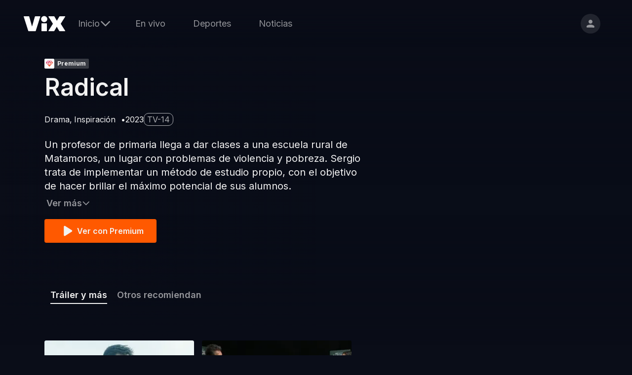

--- FILE ---
content_type: text/html; charset=utf-8
request_url: https://vix.com/es-es/detail/video-4445503
body_size: 49142
content:
<!DOCTYPE html><html lang="es-es" class="text-primary"><head><meta charSet="utf-8"/><meta name="viewport" content="width=device-width, initial-scale=1"/><link rel="preload" as="image" imageSrcSet="/logo-white.svg?tr=q-80 1x"/><link rel="preload" as="image" imageSrcSet="https://images.vix.com/prd/videos/video:mcp:4445503/4dd0796e83a1f60fc4a2f65f48e136a5?tr=w-414,ar-16-9,q-80 414w, https://images.vix.com/prd/videos/video:mcp:4445503/4dd0796e83a1f60fc4a2f65f48e136a5?tr=w-768,ar-16-9,q-80 768w, https://images.vix.com/prd/videos/video:mcp:4445503/4dd0796e83a1f60fc4a2f65f48e136a5?tr=w-1024,ar-16-9,q-80 1024w, https://images.vix.com/prd/videos/video:mcp:4445503/4dd0796e83a1f60fc4a2f65f48e136a5?tr=w-1280,ar-16-9,q-80 1280w, https://images.vix.com/prd/videos/video:mcp:4445503/4dd0796e83a1f60fc4a2f65f48e136a5?tr=w-1440,ar-16-9,q-80 1440w, https://images.vix.com/prd/videos/video:mcp:4445503/4dd0796e83a1f60fc4a2f65f48e136a5?tr=w-1920,ar-16-9,q-80 1920w" imageSizes="(max-width: 414px) 100px, (max-width: 1023px) 300px, (max-width: 1439px) 500px, (max-width: 1919px) 700px, 100vw"/><link rel="preload" as="image" href="/api/icons?color=%23F2F2F2&amp;name=Play&amp;viewBox=0+0+256+256"/><link rel="stylesheet" href="https://vix.com/assets/web/_next/static/css/0488a86bef004545.css" data-precedence="next"/><link rel="stylesheet" href="https://vix.com/assets/web/_next/static/css/043d83483c4e4fcd.css" data-precedence="next"/><link rel="stylesheet" href="https://vix.com/assets/web/_next/static/css/5045058d7199f06c.css" data-precedence="next"/><link rel="stylesheet" href="https://vix.com/assets/web/_next/static/css/413f52d89cb5817e.css" data-precedence="next"/><link rel="stylesheet" href="https://vix.com/assets/web/_next/static/css/3f75339c27ad2407.css" data-precedence="next"/><link rel="stylesheet" href="https://vix.com/assets/web/_next/static/css/1e7a3cab3150fda8.css" data-precedence="next"/><link rel="stylesheet" href="https://vix.com/assets/web/_next/static/css/81564bfea3a5cf37.css" data-precedence="next"/><link rel="preload" as="script" fetchPriority="low" href="https://vix.com/assets/web/_next/static/chunks/webpack-75a7e1f33ab3dbc3.js"/><script src="https://vix.com/assets/web/_next/static/chunks/87c73c54-0fa8203a1dc44a93.js" async=""></script><script src="https://vix.com/assets/web/_next/static/chunks/2653-0f96626f914d7451.js" async=""></script><script src="https://vix.com/assets/web/_next/static/chunks/9893-2ef268f8feb3845a.js" async=""></script><script src="https://vix.com/assets/web/_next/static/chunks/main-app-fbbb549aaefd42f8.js" async=""></script><script src="https://vix.com/assets/web/_next/static/chunks/5391-f5e175922ffe7ee9.js" async=""></script><script src="https://vix.com/assets/web/_next/static/chunks/9676-59d57166bebcbd26.js" async=""></script><script src="https://vix.com/assets/web/_next/static/chunks/3512-a11053e53114a227.js" async=""></script><script src="https://vix.com/assets/web/_next/static/chunks/6987-f50d54ebce587a78.js" async=""></script><script src="https://vix.com/assets/web/_next/static/chunks/4722-bfcb521f567809b4.js" async=""></script><script src="https://vix.com/assets/web/_next/static/chunks/3125-13574ec814c64853.js" async=""></script><script src="https://vix.com/assets/web/_next/static/chunks/app/%5Blang%5D/error.page-4c84e257cfc91926.js" async=""></script><script src="https://vix.com/assets/web/_next/static/chunks/acc06427-137eeaee67a6d9af.js" async=""></script><script src="https://vix.com/assets/web/_next/static/chunks/5273-d4040975011718e2.js" async=""></script><script src="https://vix.com/assets/web/_next/static/chunks/5313-9b72fadde475e1ee.js" async=""></script><script src="https://vix.com/assets/web/_next/static/chunks/app/%5Blang%5D/not-found.page-a2db238714bbae31.js" async=""></script><script src="https://vix.com/assets/web/_next/static/chunks/9007-6da3aedbf6e40c94.js" async=""></script><script src="https://vix.com/assets/web/_next/static/chunks/5246-cddca0f4dbae19d2.js" async=""></script><script src="https://vix.com/assets/web/_next/static/chunks/8617-e93e455750520f2a.js" async=""></script><script src="https://vix.com/assets/web/_next/static/chunks/6733-a1a5ce4a236be70f.js" async=""></script><script src="https://vix.com/assets/web/_next/static/chunks/6027-3c7109239b9f0e5a.js" async=""></script><script src="https://vix.com/assets/web/_next/static/chunks/6429-cc698d40c86fead1.js" async=""></script><script src="https://vix.com/assets/web/_next/static/chunks/2217-4aa57a3ae823eac1.js" async=""></script><script src="https://vix.com/assets/web/_next/static/chunks/9003-3d71aa6cfeb1f300.js" async=""></script><script src="https://vix.com/assets/web/_next/static/chunks/4612-2011133d25d556ca.js" async=""></script><script src="https://vix.com/assets/web/_next/static/chunks/5447-814e1001805ca393.js" async=""></script><script src="https://vix.com/assets/web/_next/static/chunks/4550-5ac32d5a0a842d5e.js" async=""></script><script src="https://vix.com/assets/web/_next/static/chunks/2959-b0525e75768b601c.js" async=""></script><script src="https://vix.com/assets/web/_next/static/chunks/6740-a2ceef6f4b6fe895.js" async=""></script><script src="https://vix.com/assets/web/_next/static/chunks/2947-02ffaebe3c1508d2.js" async=""></script><script src="https://vix.com/assets/web/_next/static/chunks/app/%5Blang%5D/(migrated)/(default)/detail/%5Bid%5D/page.page-c8a98e6d5669b280.js" async=""></script><script src="https://vix.com/assets/web/_next/static/chunks/2685-ab79b8a190000c86.js" async=""></script><script src="https://vix.com/assets/web/_next/static/chunks/8976-a6eaa56856cae7e4.js" async=""></script><script src="https://vix.com/assets/web/_next/static/chunks/1253-58e397ddda88feef.js" async=""></script><script src="https://vix.com/assets/web/_next/static/chunks/9522-6055d2e87ed1508d.js" async=""></script><script src="https://vix.com/assets/web/_next/static/chunks/4174-c68bf5cb1d38ebcc.js" async=""></script><script src="https://vix.com/assets/web/_next/static/chunks/app/%5Blang%5D/(migrated)/layout.page-f46c8610fd98ce0f.js" async=""></script><script src="https://vix.com/assets/web/_next/static/chunks/2694-7f02b5898bc3ee3b.js" async=""></script><script src="https://vix.com/assets/web/_next/static/chunks/8453-b9a2330346349cdb.js" async=""></script><script src="https://vix.com/assets/web/_next/static/chunks/8607-1dc6dabc1cff5125.js" async=""></script><script src="https://vix.com/assets/web/_next/static/chunks/app/%5Blang%5D/(migrated)/(default)/layout.page-becd01d89ee9de0e.js" async=""></script><meta name="next-size-adjust" content=""/><script src="https://vix.com/assets/web/_next/static/chunks/polyfills-42372ed130431b0a.js" noModule=""></script></head><body class="__className_3aecfe"><div hidden=""><!--$?--><template id="B:0"></template><!--/$--></div><script src="https://cdn.cookielaw.org/scripttemplates/otSDKStub.js" data-document-language="true" type="text/javascript" data-domain-script="e4a8ca73-9e3d-465d-be64-952e5e646ba3" defer=""></script><main><div><header class="Header_header__ev9z9"><div class="flex items-center gap-1 sm:gap-4 md:gap-8"><div class="Header_logoWrapper__HzdU4"><a class="Header_logoAnchor__jkGso" href="/"><img alt="Vix Logo | ViX" width="84" height="31" decoding="async" data-nimg="1" style="color:transparent" srcSet="/logo-white.svg?tr=q-80 1x" src="/logo-white.svg?tr=q-80"/></a></div><div class="Header_navigationWrapper__TPm6u"><nav class="
    Header_navigationMain__XuJZM
    
    
  "><ul class="NavigationMain_navList__YRm5o"><li class="NavigationMain_navItem__CBFng"><ul class="
    NavDropdown_navDropdown__Uc1eu
    
    
  "><li class="
    NavDropdown_navItem__Ibxmp
    
  "><button type="button" class="
      NavDropdown_topHamburger__oZlAL
      
      NavDropdown_navButtonBehavior__4aFI7
      NavDropdown_baseButtonStyles__n4nGP
    "><svg class="NavDropdown_icon__uGZvd" viewBox="0 0 256 256" xmlns="http://www.w3.org/2000/svg" xmlns:xlink="http://www.w3.org/1999/xlink"><path d="M42.667 192h170.666C219.2 192 224 187.2 224 181.333c0-5.866-4.8-10.666-10.667-10.666H42.667c-5.867 0-10.667 4.8-10.667 10.666C32 187.2 36.8 192 42.667 192zm0-53.333h170.666c5.867 0 10.667-4.8 10.667-10.667s-4.8-10.667-10.667-10.667H42.667C36.8 117.333 32 122.133 32 128s4.8 10.667 10.667 10.667zM32 74.667c0 5.866 4.8 10.666 10.667 10.666h170.666c5.867 0 10.667-4.8 10.667-10.666C224 68.8 219.2 64 213.333 64H42.667C36.8 64 32 68.8 32 74.667z"></path></svg></button><button type="button" class="
      NavDropdown_topLink__vxW3E
      
      NavDropdown_navButtonBehavior__4aFI7
      NavDropdown_baseButtonStyles__n4nGP
      
    "><span>Inicio</span><svg class="NavDropdown_icon__uGZvd" viewBox="0 0 256 256" xmlns="http://www.w3.org/2000/svg" xmlns:xlink="http://www.w3.org/1999/xlink"><path d="M28.16 94.34C37.06 103.14 108.26 173.54 117.16 182.34C121.16 186.34 127.16 186.34 132.16 182.34C140.96 173.54 211.36 103.14 220.16 94.34C225.4 89.1 225.4 80.59 220.16 75.34C214.91 70.1 206.4 70.1 201.16 75.34C201.16 75.34 201.16 75.34 201.16 75.34C196.02 80.48 170.36 106.14 124.16 152.34C77.96 106.14 52.29 80.48 47.16 75.34C42.16 69.34 33.16 69.34 28.16 75.34C23.16 80.34 23.16 88.34 28.16 94.34Z"></path></svg></button><ul class="
      NavDropdown_navMenu__BQJP5
      
      
    "><li class="
    NavDropdown_navItem__Ibxmp
    
  "><a class="
        NavDropdown_navLink__Qnlp_
        NavDropdown_navButtonBehavior__4aFI7
        NavDropdown_baseButtonStyles__n4nGP
        
      " href="/ondemand">Inicio</a></li><li class="
    NavDropdown_navItem__Ibxmp
    
  "><a class="
        NavDropdown_navLink__Qnlp_
        NavDropdown_navButtonBehavior__4aFI7
        NavDropdown_baseButtonStyles__n4nGP
        
      " href="/ondemand/peliculas">Películas</a></li><li class="
    NavDropdown_navItem__Ibxmp
    
  "><a class="
        NavDropdown_navLink__Qnlp_
        NavDropdown_navButtonBehavior__4aFI7
        NavDropdown_baseButtonStyles__n4nGP
        
      " href="/ondemand/novelas">Novelas</a></li><li class="
    NavDropdown_navItem__Ibxmp
    
  "><a class="
        NavDropdown_navLink__Qnlp_
        NavDropdown_navButtonBehavior__4aFI7
        NavDropdown_baseButtonStyles__n4nGP
        
      " href="/ondemand/series">Series</a></li><li class="
    NavDropdown_navItem__Ibxmp
    
  "><a class="
        NavDropdown_navLink__Qnlp_
        NavDropdown_navButtonBehavior__4aFI7
        NavDropdown_baseButtonStyles__n4nGP
        
      " href="/ondemand/music">Música</a></li><li class="
    NavDropdown_navItem__Ibxmp
    
  "><a class="
        NavDropdown_navLink__Qnlp_
        NavDropdown_navButtonBehavior__4aFI7
        NavDropdown_baseButtonStyles__n4nGP
        
      " href="/ondemand/podcasts">Podcasts</a></li><li class="
    NavDropdown_navItem__Ibxmp
    
  "><a class="
        NavDropdown_navLink__Qnlp_
        NavDropdown_navButtonBehavior__4aFI7
        NavDropdown_baseButtonStyles__n4nGP
        
      " href="/ondemandplus/preview">Premium</a></li><button type="button" class="NavDropdown_closeButton__pyeGQ"><svg viewBox="0 0 256 256" xmlns="http://www.w3.org/2000/svg" xmlns:xlink="http://www.w3.org/1999/xlink"><path d="M220 36c-6-5-15-5-21 0l-71 71-71-71a15 15 0 10-21 21l71 71-71 71a15 15 0 1021 21l71-71 71 71a15 15 0 1021-21l-71-71 71-71c5-6 5-15 0-21z"></path></svg></button></ul></li></ul></li><li class="NavigationMain_navItem__CBFng"><a class="
    NavigationMain_navButtonBehavior__Xbyth
    NavigationMain_baseButtonStyles__xUQ53
    
  " href="/canales">En vivo</a></li><li class="NavigationMain_navItem__CBFng"><a class="
    NavigationMain_navButtonBehavior__Xbyth
    NavigationMain_baseButtonStyles__xUQ53
    
  " href="/deportes">Deportes</a></li><li class="NavigationMain_navItem__CBFng"><a class="
    NavigationMain_navButtonBehavior__Xbyth
    NavigationMain_baseButtonStyles__xUQ53
    
  " href="/noticias">Noticias</a></li></ul></nav></div></div><div class="Header_iconsContainer__meafQ pr-4"><div class="Header_gradientWrapper__z6bHG Header_showGradient__AhGWS"><button type="button" class="GradientBorderButton_buttonGradient__NqYYK Header_upgradeButton__FskjW" style="opacity:0">Suscríbete</button></div><a class="Header_profileButton__Koowb" href="/registro"><svg class="Header_profileIcon___WvZk" viewBox="0 0 256 256" xmlns="http://www.w3.org/2000/svg" xmlns:xlink="http://www.w3.org/1999/xlink"><path d="M169.98 85.07C170.08 61.69 151.14 42.6 127.67 42.4C104.19 42.2 85.1 60.98 85 84.35C84.9 107.73 103.84 126.82 127.31 127.02C150.79 127.22 169.88 108.44 169.98 85.07ZM42.07 189.77C42.06 190.83 42.03 199.29 42.02 200.35C42 206.16 46.76 210.96 52.6 211.01C67.47 211.14 186.45 212.14 201.32 212.26C207.16 212.31 211.96 207.59 211.99 201.77C211.99 200.72 212.02 192.26 212.03 191.2C212.15 163.06 155.59 148.41 127.23 148.17C98.86 147.94 42.19 161.63 42.07 189.77Z"></path></svg></a></div></header></div><div aria-label="detail-page" class="
        page_container__eNaJ8
        min-h-screen relative w-full before:h-full before:left-0 before:top-0 before:absolute before:w-1/2
      "><div class=" absolute aspect-video w-full left-0 top-vix-page-header-height pb:top-0 -z-10"><img alt="Background Image" decoding="async" data-nimg="fill" style="position:absolute;height:100%;width:100%;left:0;top:0;right:0;bottom:0;color:transparent" sizes="(max-width: 414px) 100px, (max-width: 1023px) 300px, (max-width: 1439px) 500px, (max-width: 1919px) 700px, 100vw" srcSet="https://images.vix.com/prd/videos/video:mcp:4445503/4dd0796e83a1f60fc4a2f65f48e136a5?tr=w-414,ar-16-9,q-80 414w, https://images.vix.com/prd/videos/video:mcp:4445503/4dd0796e83a1f60fc4a2f65f48e136a5?tr=w-768,ar-16-9,q-80 768w, https://images.vix.com/prd/videos/video:mcp:4445503/4dd0796e83a1f60fc4a2f65f48e136a5?tr=w-1024,ar-16-9,q-80 1024w, https://images.vix.com/prd/videos/video:mcp:4445503/4dd0796e83a1f60fc4a2f65f48e136a5?tr=w-1280,ar-16-9,q-80 1280w, https://images.vix.com/prd/videos/video:mcp:4445503/4dd0796e83a1f60fc4a2f65f48e136a5?tr=w-1440,ar-16-9,q-80 1440w, https://images.vix.com/prd/videos/video:mcp:4445503/4dd0796e83a1f60fc4a2f65f48e136a5?tr=w-1920,ar-16-9,q-80 1920w" src="https://images.vix.com/prd/videos/video:mcp:4445503/4dd0796e83a1f60fc4a2f65f48e136a5?tr=w-1920,ar-16-9,q-80"/></div><div class="DetailBody_container__i_Nqi flex flex-col justify-start max-w-[825px] relative"><div class="relative"><div class="absolute bottom-full mb-2 sm:mb-3 md:mb-2 xl:mb-3 flex gap-2 items-end md:items-center"><div class="flex items-center"><mark class="bg-white flex items-center justify-center rounded-sm h-5 w-5"><svg width="14" height="12" viewBox="0 0 14 12" xmlns="http://www.w3.org/2000/svg" xmlns:xlink="http://www.w3.org/1999/xlink"><defs><linearGradient id="diamondGradient" x1="0.0556641" y1="0.201416" x2="9.47356" y2="14.6728" gradientUnits="userSpaceOnUse"><stop offset="0.0903625" stop-color="#CA2173"></stop><stop offset="0.940367" stop-color="#FF5900"></stop></linearGradient></defs><path d="M2.79181 0.380821L3.17422 0.201416H10.8919L11.2783 0.385717L13.9444 3.67766L13.9319 4.31843L7.40697 11.7611L6.66089 11.7631L0.065781 4.32041L0.055542 3.67276L2.79181 0.380821ZM3.52776 1.14L1.49789 3.49336H4.42734L6.30554 1.14H3.52776ZM4.27643 4.48788L5.76057 9.40782L1.54299 4.48788H4.27643ZM8.20397 9.34336L12.4608 4.48788H9.71444L8.20397 9.34336ZM8.6729 4.48788H5.31522L7.00111 9.73572L8.6729 4.48788ZM9.71444 3.49336L7.69443 1.14H10.4722L12.5154 3.49336H9.71444ZM8.36551 3.49336L6.99999 1.68965L5.6111 3.49336H8.36551Z" fill="url(#diamondGradient)" fill-rule="evenodd" clip-rule="evenodd"></path></svg></mark><div class="Diamond_label__p51Dt flex h-5 items-center justify-center px-[6px] py-0 rounded-sm">Premium</div></div></div><h1 class="DetailBody_title__Wu2i3">Radical</h1></div><div class="DetailBody_metadata__b3HIC flex flex-wrap items-center gap-4"><div class="flex gap-2 flex-wrap"><span class="DetailBody_metadataItem__0ZHHJ"><a class="DetailBody_metadataGenre__WF17t font-semibold hover:text-manatee" href="/generos/drama">Drama</a><a class="DetailBody_metadataGenre__WF17t font-semibold hover:text-manatee" href="/generos/inspiracion">Inspiración</a></span><span class="DetailBody_metadataItem__0ZHHJ">2023</span></div><mark class="DetailBody_metadataRating__Ntxit flex items-center justify-center w-max whitespace-nowrap font-medium bg-none bg-transparent opacity-70">TV-14</mark></div><div class="mb-[30px] order-2 text-sm leading-5 sm:mb-[5px] md:text-xl md:leading-7 max-w-[640px]">Un profesor de primaria llega a dar clases a una escuela rural de Matamoros, un lugar con problemas de violencia y pobreza. Sergio trata de implementar un método de estudio propio, con el objetivo de hacer brillar el máximo potencial de sus alumnos.</div><div class="w-auto text-secondary order-3"><input class="absolute opacity-0 h-0" type="checkbox" id="toggle"/><div class="Collapsible_slide__7T8GS"><div class="DetailMetadata_container__Ggxmz "><div class="DetailMetadata_row__hjIzd"><div class="DetailMetadata_releaseText__F7aVm text-primary">Lanzamiento<!-- -->:</div><div class="DetailMetadata_description__cbGJQ text-primary">2023</div></div><div class="DetailMetadata_row__hjIzd w-full"><b class="DetailDescription_detailType__wR08y text-primary">Elenco<!-- -->:</b><ul class="DetailDescription_contentList__EQ8TN mb-0 p-0"><li class="text-primary"><a class="underline" href="/cast/eugenio-derbez">Eugenio Derbez</a></li><li class="text-primary"><a class="underline" href="/cast/daniel-haddad">Daniel Haddad</a></li><li class="text-primary"><a class="underline" href="/cast/jennifer-trejo">Jennifer Trejo</a></li><li class="text-primary"><a class="underline" href="/cast/mia-fernanda-solis">Mía Fernanda Solís</a></li><li class="text-primary"><a class="underline" href="/cast/danilo-guardiola">Danilo Guardiola</a></li></ul></div><div class="DetailMetadata_row__hjIzd w-full"><b class="DetailDescription_detailType__wR08y text-primary">Director<!-- -->:</b><ul class="DetailDescription_contentList__EQ8TN mb-0 p-0"><li class="text-primary"><a class="underline" href="/cast/christopher-zalla">Christopher Zalla</a></li></ul></div><div class="DetailMetadata_row__hjIzd w-full"><b class="DetailDescription_detailType__wR08y text-primary">Producción<!-- -->:</b><ul class="DetailDescription_contentList__EQ8TN mb-0 p-0"><li class="text-primary"><a class="underline" href="/cast/ben-odell">Ben Odell</a></li><li class="text-primary"><a class="underline" href="/cast/joshua-davis">Joshua Davis</a></li></ul></div></div></div><label for="toggle" class="Collapsible_label__NdIAb inline-block"><div class="Collapsible_seeMore__dYcxU cursor-pointer gap-2">Ver más<svg class="Collapsible_icon__XsAYy" viewBox="0 0 256 256" xmlns="http://www.w3.org/2000/svg" xmlns:xlink="http://www.w3.org/1999/xlink"><path d="M28.16 94.34C37.06 103.14 108.26 173.54 117.16 182.34C121.16 186.34 127.16 186.34 132.16 182.34C140.96 173.54 211.36 103.14 220.16 94.34C225.4 89.1 225.4 80.59 220.16 75.34C214.91 70.1 206.4 70.1 201.16 75.34C201.16 75.34 201.16 75.34 201.16 75.34C196.02 80.48 170.36 106.14 124.16 152.34C77.96 106.14 52.29 80.48 47.16 75.34C42.16 69.34 33.16 69.34 28.16 75.34C23.16 80.34 23.16 88.34 28.16 94.34Z"></path></svg></div><div class="Collapsible_seeLess__jPVX5 cursor-pointer gap-2">Ver menos<svg class="Collapsible_icon__XsAYy" viewBox="0 0 256 256" xmlns="http://www.w3.org/2000/svg" xmlns:xlink="http://www.w3.org/1999/xlink"><path d="M230.489 171.788a14.202 14.202 0 0 0 0-20.122l-94.474-94.474a11.322 11.322 0 0 0-16.03 0l-94.473 94.474a14.203 14.203 0 0 0 0 20.122 14.203 14.203 0 0 0 20.122 0l82.423-82.309 82.423 82.423c5.457 5.457 14.552 5.457 20.009-.114Z"></path></svg></div></label></div><div class="flex items-center order-4"><!--$?--><template id="B:1"></template><div>Loading...</div><!--/$--></div></div><div class="flex justify-between"><div class="w-full"><nav class=" Tabs_tabsNav__TAnQU"><ul class="Tabs_tabsList__2TtRq" role="tablist"><li class="Tabs_tabsItem__eRSlm"><button type="button" class="
        TabTitle_tabButton__fggIl
        TabTitle_isActive__9jBfc
      " aria-label="Tráiler y más">Tráiler y más</button></li><li class="Tabs_tabsItem__eRSlm"><button type="button" class="
        TabTitle_tabButton__fggIl
        
      " aria-label="Otros recomiendan">Otros recomiendan</button></li></ul></nav><div class="pt-[32px] md:pt-[72px]" title="Tráiler y más"><!--$?--><template id="B:2"></template><div class="text-international-orange w-full h-[9.375rem] scale-[80%]"><div role="progressbar" class="box-border flex h-full min-h-6 min-w-6 relative w-full items-center flex-col justify-center"><div class="bg-transparent h-28 relative scale-[.8] w-28"><svg aria-label="Loading" class="animate-spin bg-transparent w-full h-full" height="0" fill="none" viewBox="0 0 175 175" width="0"><linearGradient id="gradient"><stop offset="0%" stop-color="currentColor" stop-opacity="0"></stop><stop offset="100%" stop-color="currentColor" stop-opacity="0.5"></stop></linearGradient><linearGradient id="gradient-2"><stop offset="0%" stop-color="currentColor" stop-opacity="1"></stop><stop offset="100%" stop-color="currentColor" stop-opacity="0.5"></stop></linearGradient><g stroke-width="12"><path stroke="url(#gradient)" d="M 10.7 87.5 A 76.8 76.8 0 0 1 164.3 87.5"></path><path stroke="url(#gradient-2)" d="M 164.3 87.5 A 76.8 76.8 0 0 1 10.7 87.5"></path><path stroke="currentColor" stroke-linecap="round" d="M 10.7 87.5 A 76.8 76.8 0 0 1 10.7 85.9"></path></g></svg></div><p class="text-concrete">Cargando</p></div></div><!--/$--></div></div></div><div class="tracking"></div></div><!--$?--><template id="B:3"></template><!--/$--><footer class="Footer_wrapper__w4_Hd w-full bg-charade"><div class="Footer_footer__zYHhr flex flex-wrap justify-between mx-auto w-full text-left text-concrete"><p class="Footer_copyrightInfo__E5Vbi tracking-normal text-center mx-auto md:ml-0 md:text-left"><span>© 2025. Univision Communications, Inc. Reservados todos los derechos.<br />El nombre y el logotipo de Univision Communications, Inc., así como todos los programas y sus títulos y logotipos son marcas y propiedad de Univision Communications, Inc., sus afiliados y/o sus licenciatarios.</span></p><div class="Footer_legalPages__MwMLu inline-flex flex-wrap sm:order-3"><a class="
          Footer_legalPageLinks__6HwM3
          w-full sm:w-auto text-center text-concrete hover:text-manatee hover:underline
        " target="_self" href="/legal/politica-de-privacidad">Política de privacidad</a><a class="
          Footer_legalPageLinks__6HwM3
          w-full sm:w-auto text-center text-concrete hover:text-manatee hover:underline
        " target="_self" href="/legal/terminos-de-uso">Términos de uso</a><a class="
          Footer_legalPageLinks__6HwM3
          w-full sm:w-auto text-center text-concrete hover:text-manatee hover:underline
        " target="_self" href="/legal/condiciones-de-suscripcion">Condiciones de Suscripción</a><a class="
          Footer_legalPageLinks__6HwM3
          w-full sm:w-auto text-center text-concrete hover:text-manatee hover:underline
        " target="_self" href="#">No vender mi información personal</a><a class="
          Footer_legalPageLinks__6HwM3
          w-full sm:w-auto text-center text-concrete hover:text-manatee hover:underline
        " target="_blank" href="https://assets.vix.com/especificaciones-de-Anuncios.html">Especificaciones de anuncios</a><a class="
          Footer_legalPageLinks__6HwM3
          w-full sm:w-auto text-center text-concrete hover:text-manatee hover:underline
        " target="_blank" href="https://ayuda.vix.com">Centro de ayuda</a><a class="
          Footer_legalPageLinks__6HwM3
          w-full sm:w-auto text-center text-concrete hover:text-manatee hover:underline
        " target="_self" href="/legal/terminos-de-mis-creditos">Términos de Mis Créditos</a></div><div aria-label="SocialMedia" class="
        FooterSocialMedia_socialMedia__LF_vH flex flex-wrap items-center justify-center w-full md:w-fit md:items-start md:justify-end md:gap-y-0
      "><a class="FooterSocialMedia_socialLinks__Xx8gh bg-shuttle-gray hover:bg-white rounded-full" target="_blank" href="https://www.facebook.com/vix"><svg viewBox="0 0 256 256" xmlns="http://www.w3.org/2000/svg" xmlns:xlink="http://www.w3.org/1999/xlink"><path d="M187.57+144L194.68+97.67L150.225+97.67L150.225+67.605C150.225+54.93+156.435+42.575+176.345+42.575L196.555+42.575L196.555+3.13C196.555+3.13+178.215+2.73409e-06+160.68+2.73409e-06C124.07+2.73409e-06+100.14+22.19+100.14+62.36L100.14+97.67L59.445+97.67L59.445+144L100.14+144L100.14+256L150.225+256L150.225+144L187.57+144Z"></path></svg></a><a class="FooterSocialMedia_socialLinks__Xx8gh bg-shuttle-gray hover:bg-white rounded-full" target="_blank" href="https://www.instagram.com/vix/"><svg viewBox="0 0 256 256" xmlns="http://www.w3.org/2000/svg" xmlns:xlink="http://www.w3.org/1999/xlink"><path d="M132.028353,0.000728364238 C154.056065,0.00910221138 162.759438,0.0916895967 170.620509,0.351708995 L171.312264,0.375114973 C171.427299,0.379093589 171.54223,0.383111233 171.657098,0.387168234 L172.345869,0.411985147 L172.345869,0.411985147 L173.035031,0.43776238 C175.450008,0.529681639 177.907199,0.639536306 180.774236,0.770366489 C194.398344,1.39184288 203.703121,3.55608489 211.844864,6.72088864 C220.261995,9.99189727 227.400247,14.3691644 234.516651,21.4859076 C241.632547,28.6031589 246.009293,35.742261 249.28042,44.1603951 C252.444339,52.3031079 254.608323,61.6089928 255.229725,75.234723 C255.354311,77.9655604 255.459873,80.3246096 255.549038,82.6294892 L255.588064,83.6641006 L255.588064,83.6641006 L255.612878,84.352955 C255.616934,84.4678373 255.620952,84.5827826 255.62493,84.6978308 L255.648333,85.389671 L255.648333,85.389671 L255.670815,86.0858838 C255.913115,93.7752624 255.991145,102.604168 255.999272,123.986862 L255.999955,126.981568 L255.999955,126.981568 L256,128.015499 C256,128.363165 255.999985,128.70779 255.999955,129.049414 L255.999272,132.044077 C255.990776,154.398389 255.905877,163.031953 255.636747,170.987176 L255.60059,172.022039 C255.501337,174.777132 255.379228,177.518762 255.229725,180.795766 C254.608323,194.421497 252.444339,203.727382 249.28042,211.870094 C246.009293,220.288228 241.632547,227.427331 234.516651,234.544582 C227.400247,241.661325 220.261995,246.038592 211.844864,249.310109 C203.703121,252.474405 194.398344,254.638647 180.774236,255.260123 C178.043724,255.384723 175.684956,255.490298 173.380355,255.579473 L172.345869,255.618504 C163.852532,255.930469 155.4486,256.023321 131.047858,256.030083 L124.952606,256.030083 C100.55151,256.023321 92.147494,255.930469 83.6541374,255.618504 L82.6196493,255.579473 C80.3150442,255.490298 77.9562759,255.384723 75.2257637,255.260123 C61.6016561,254.638647 52.2968794,252.474405 44.1551362,249.310109 C35.7380046,246.038592 28.5997527,241.661325 21.4833489,234.544582 C14.3674532,227.427331 9.99070739,220.288228 6.72008828,211.870094 C3.55566141,203.727382 1.39167714,194.421497 0.770274749,180.795766 C0.620772347,177.518762 0.498663272,174.777132 0.399410066,172.022039 L0.36325262,170.987176 C0.0941234771,163.031953 0.00922425759,154.398389 0.0007282775,132.044077 L0.0007282775,123.986862 C0.00885486715,102.604168 0.0868853658,93.7752624 0.329184739,86.0858838 L0.351667112,85.389671 L0.351667112,85.389671 L0.375070302,84.6978308 C0.379048444,84.5827826 0.38306561,84.4678373 0.387122128,84.352955 L0.411936086,83.6641006 L0.411936086,83.6641006 L0.450962331,82.6294892 C0.540127223,80.3246096 0.645689414,77.9655604 0.770274749,75.234723 C1.39167714,61.6089928 3.55566141,52.3031079 6.72008828,44.1603951 C9.99070739,35.742261 14.3674532,28.6031589 21.4833489,21.4859076 C28.5997527,14.3691644 35.7380046,9.99189727 44.1551362,6.72088864 C52.2968794,3.55608489 61.6016561,1.39184288 75.2257637,0.770366489 C78.0928015,0.639536306 80.5499916,0.529681639 82.9649735,0.43776238 L83.6541374,0.411985147 L83.6541374,0.411985147 L84.3429098,0.387168234 C84.4577784,0.383111233 84.5727101,0.379093589 84.6877446,0.375114973 L85.3795023,0.351708995 C93.2406001,0.0916895967 101.944066,0.00910221138 123.972097,0.000728364238 Z M130.015044,23.0659282 L125.985434,23.0659282 C125.655551,23.0659819 125.328602,23.0660493 125.004547,23.0661308 L123.094629,23.0667925 C102.460606,23.0759971 94.0888277,23.1498147 86.6008651,23.3902185 L85.9222594,23.4125351 C85.696658,23.4201288 85.4715515,23.4278784 85.2466234,23.4357866 L84.5720575,23.45999 L84.5720575,23.45999 L83.5580594,23.498117 C81.2979066,23.5853087 78.9764326,23.6890744 76.277016,23.8122518 C63.7971424,24.3813879 57.0196391,26.4668656 52.5092638,28.2200083 C46.5345536,30.5422872 42.2706052,33.316318 37.7917319,37.7962329 C33.3123505,42.2756396 30.5386501,46.5400958 28.2166477,52.5155177 C26.4637138,57.0264301 24.3784845,63.8047406 23.8094161,76.2861005 C23.6862534,78.9858387 23.5825,81.3075891 23.4953188,83.5680111 L23.4696587,84.2446145 C23.1592463,92.574509 23.0718216,100.498323 23.0636714,124.055797 L23.0636714,131.975142 C23.0720419,156.168949 23.1640299,163.872894 23.4953188,172.462482 L23.5219731,173.142764 C23.6034448,175.19103 23.6985697,177.314625 23.8094161,179.744389 C24.3784845,192.225749 26.4637138,199.004059 28.2166477,203.514972 C30.5386501,209.490394 33.3128586,213.75485 37.7917319,218.234257 C42.2706052,222.714171 46.5345536,225.488202 52.5092638,227.810481 C57.0196391,229.563624 63.7971424,231.649101 76.277016,232.218238 C78.9761278,232.341415 81.2973172,232.445181 83.5572302,232.532372 L84.2336824,232.558036 C84.3462236,232.562231 84.4586908,232.566385 84.5711235,232.570499 L85.2456231,232.594703 C93.2298042,232.875444 101.439381,232.95625 124.040736,232.964071 L131.959716,232.964071 C154.242441,232.956361 162.536393,232.877706 170.417069,232.606447 L171.09186,232.582721 C171.316664,232.574654 171.541448,232.566426 171.766527,232.558036 L172.442969,232.532372 C174.702845,232.445181 177.023974,232.341415 179.722984,232.218238 C192.202858,231.649101 198.980361,229.563624 203.490736,227.810481 C209.465446,225.488202 213.729395,222.714171 218.208268,218.234257 C222.687649,213.75485 225.46135,209.490394 227.783352,203.514972 C229.536286,199.004059 231.621516,192.225749 232.190584,179.744389 C232.30143,177.314625 232.396555,175.19103 232.478027,173.142764 L232.504681,172.462482 C232.83597,163.872894 232.927958,156.168949 232.936329,131.975142 L232.936329,124.055797 C232.928178,100.498323 232.840754,92.574509 232.530341,84.2446145 L232.504681,83.5680111 C232.4175,81.3075891 232.313747,78.9858387 232.190584,76.2861005 C231.621516,63.8047406 229.536286,57.0264301 227.783352,52.5155177 C225.46135,46.5400958 222.687649,42.2756396 218.208268,37.7962329 C213.729395,33.316318 209.465446,30.5422872 203.490736,28.2200083 C198.980361,26.4668656 192.202858,24.3813879 179.722984,23.8122518 C177.023567,23.6890744 174.702093,23.5853087 172.441945,23.498117 L171.427949,23.45999 L171.427949,23.45999 L170.753385,23.4357866 C170.528457,23.4278784 170.303351,23.4201288 170.077751,23.4125351 L169.399147,23.3902185 C161.911213,23.1498147 153.539527,23.0759971 132.905806,23.0667925 L130.995917,23.0661308 C130.671867,23.0660493 130.344922,23.0659819 130.015044,23.0659282 Z M128.000254,62.2777278 C164.301738,62.2777278 193.729689,91.7091832 193.729689,128.015499 C193.729689,164.321306 164.301738,193.752762 128.000254,193.752762 C91.698262,193.752762 62.2703115,164.321306 62.2703115,128.015499 C62.2703115,91.7091832 91.698262,62.2777278 128.000254,62.2777278 Z M128.000254,85.3434965 C104.435741,85.3434965 85.3333333,104.448179 85.3333333,128.015499 C85.3333333,151.582311 104.435741,170.686993 128.000254,170.686993 C151.564259,170.686993 170.666667,151.582311 170.666667,128.015499 C170.666667,104.448179 151.564259,85.3434965 128.000254,85.3434965 Z M196.326571,44.318432 C204.809755,44.318432 211.686846,51.1963413 211.686846,59.6805358 C211.686846,68.1647303 204.809755,75.0421314 196.326571,75.0421314 C187.843895,75.0421314 180.966805,68.1647303 180.966805,59.6805358 C180.966805,51.1963413 187.843895,44.318432 196.326571,44.318432 Z"></path></svg></a><a class="FooterSocialMedia_socialLinks__Xx8gh bg-shuttle-gray hover:bg-white rounded-full" target="_blank" href="https://www.tiktok.com/@vix"><svg viewBox="0 0 256 256" xmlns="http://www.w3.org/2000/svg" xmlns:xlink="http://www.w3.org/1999/xlink"><path d="M206.543 51.314c-13.836-8.99-23.823-23.377-26.938-40.146A61.09 61.09 0 0 1 178.562 0h-44.16l-.07 176.383c-.744 19.752-17.055 35.605-37.05 35.605a36.963 36.963 0 0 1-17.22-4.25c-11.816-6.198-19.902-18.54-19.902-32.746 0-20.4 16.653-36.997 37.121-36.997 3.82 0 7.486.628 10.953 1.71V94.774c-3.588-.487-7.233-.791-10.953-.791-44.82 0-81.281 36.34-81.281 81.01 0 27.405 13.74 51.66 34.7 66.325C63.902 250.556 79.96 256 97.28 256c44.819 0 81.281-36.34 81.281-81.008V85.551c17.32 12.39 38.54 19.69 61.438 19.69V61.23a61.206 61.206 0 0 1-33.457-9.916"></path></svg></a><a class="FooterSocialMedia_socialLinks__Xx8gh bg-shuttle-gray hover:bg-white rounded-full" target="_blank" href="https://www.youtube.com/@vix"><svg viewBox="0 0 256 256" xmlns="http://www.w3.org/2000/svg" xmlns:xlink="http://www.w3.org/1999/xlink"><path d="M250.651+66.1637C247.707+55.0778+239.032+46.3469+228.018+43.3838C208.054+38.0001+128+38.0001+128+38.0001C128+38.0001+47.9475+38.0001+27.982+43.3838C16.9676+46.3469+8.29306+55.0778+5.34906+66.1637C-0.000106812+86.2583-0.000106812+128.182-0.000106812+128.182C-0.000106812+128.182-0.000106812+170.105+5.34906+190.2C8.29306+201.286+16.9677+209.653+27.982+212.616C47.9462+218+128+218+128+218C128+218+208.053+218+228.018+212.616C239.032+209.653+247.707+201.286+250.651+190.2C256+170.105+256+128.182+256+128.182C256+128.182+256+86.2583+250.651+66.1637ZM101.819+166.245L101.819+90.1175L168.727+128.182L101.819+166.245Z"></path></svg></a><a class="FooterSocialMedia_socialLinks__Xx8gh bg-shuttle-gray hover:bg-white rounded-full" target="_blank" href="https://twitter.com/vix"><svg viewBox="0 0 256 256" xmlns="http://www.w3.org/2000/svg" xmlns:xlink="http://www.w3.org/1999/xlink"><path d="M21.853 21.333 104.22 139l-82.886 95.668h18.654l72.567-83.758 58.631 83.758h63.481l-87-124.285 77.15-89.049h-18.654l-66.83 77.14-53.998-77.14h-63.48Zm27.433 14.681h29.163l128.781 183.97h-29.164L49.286 36.014Z"></path></svg></a></div></div></footer></main><!--$--><!--/$--><script>(self.__next_s=self.__next_s||[]).push([0,{"children":"\n  ;window.NREUM||(NREUM={});NREUM.init={distributed_tracing:{enabled:true},privacy:{cookies_enabled:true}};\n\n  ;NREUM.loader_config={\n    accountID:\"3298049\",\n    trustKey:\"3298049\",\n    agentID:\"1128304806\",\n    licenseKey:\"NRJS-18558d4a8ae6b0cf24c\",\n    applicationID:\"1128304806\"\n  };\n  ;NREUM.info={\n    beacon:\"bam.nr-data.net\",\n    errorBeacon:\"bam.nr-data.net\",\n    licenseKey:\"NRJS-18558d4a8ae6b0cf24c\",\n    applicationID:\"1128304806\",\n    sa:1\n  };\n  ;/*! For license information please see nr-loader-spa-1.253.0.min.js.LICENSE.txt */\n  (()=>{var e,t,r={234:(e,t,r)=>{\"use strict\";r.d(t,{P_:()=>m,Mt:()=>b,C5:()=>s,DL:()=>x,OP:()=>N,lF:()=>C,Yu:()=>w,Dg:()=>v,CX:()=>c,GE:()=>E,sU:()=>O});var n=r(8632),o=r(9567);const i={beacon:n.ce.beacon,errorBeacon:n.ce.errorBeacon,licenseKey:void 0,applicationID:void 0,sa:void 0,queueTime:void 0,applicationTime:void 0,ttGuid:void 0,user:void 0,account:void 0,product:void 0,extra:void 0,jsAttributes:{},userAttributes:void 0,atts:void 0,transactionName:void 0,tNamePlain:void 0},a={};function s(e){if(!e)throw new Error(\"All info objects require an agent identifier!\");if(!a[e])throw new Error(\"Info for \".concat(e,\" was never set\"));return a[e]}function c(e,t){if(!e)throw new Error(\"All info objects require an agent identifier!\");a[e]=(0,o.D)(t,i);const r=(0,n.ek)(e);r&&(r.info=a[e])}const d=e=>{if(!e||\"string\"!=typeof e)return!1;try{document.createDocumentFragment().querySelector(e)}catch{return!1}return!0};var u=r(7056),l=r(50);const f=\"[data-nr-mask]\",h=()=>{const e={mask_selector:\"*\",block_selector:\"[data-nr-block]\",mask_input_options:{color:!1,date:!1,\"datetime-local\":!1,email:!1,month:!1,number:!1,range:!1,search:!1,tel:!1,text:!1,time:!1,url:!1,week:!1,textarea:!1,select:!1,password:!0}};return{feature_flags:[],proxy:{assets:void 0,beacon:void 0},privacy:{cookies_enabled:!0},ajax:{deny_list:void 0,block_internal:!0,enabled:!0,harvestTimeSeconds:10,autoStart:!0},distributed_tracing:{enabled:void 0,exclude_newrelic_header:void 0,cors_use_newrelic_header:void 0,cors_use_tracecontext_headers:void 0,allowed_origins:void 0},session:{domain:void 0,expiresMs:u.oD,inactiveMs:u.Hb},ssl:void 0,obfuscate:void 0,jserrors:{enabled:!0,harvestTimeSeconds:10,autoStart:!0},metrics:{enabled:!0,autoStart:!0},page_action:{enabled:!0,harvestTimeSeconds:30,autoStart:!0},page_view_event:{enabled:!0,autoStart:!0},page_view_timing:{enabled:!0,harvestTimeSeconds:30,long_task:!1,autoStart:!0},session_trace:{enabled:!0,harvestTimeSeconds:10,autoStart:!0},harvest:{tooManyRequestsDelay:60},session_replay:{autoStart:!0,enabled:!1,harvestTimeSeconds:60,preload:!1,sampling_rate:10,error_sampling_rate:100,collect_fonts:!1,inline_images:!1,inline_stylesheet:!0,mask_all_inputs:!0,get mask_text_selector(){return e.mask_selector},set mask_text_selector(t){d(t)?e.mask_selector=\"\".concat(t,\",\").concat(f):\"\"===t||null===t?e.mask_selector=f:(0,l.Z)(\"An invalid session_replay.mask_selector was provided. '*' will be used.\",t)},get block_class(){return\"nr-block\"},get ignore_class(){return\"nr-ignore\"},get mask_text_class(){return\"nr-mask\"},get block_selector(){return e.block_selector},set block_selector(t){d(t)?e.block_selector+=\",\".concat(t):\"\"!==t&&(0,l.Z)(\"An invalid session_replay.block_selector was provided and will not be used\",t)},get mask_input_options(){return e.mask_input_options},set mask_input_options(t){t&&\"object\"==typeof t?e.mask_input_options={...t,password:!0}:(0,l.Z)(\"An invalid session_replay.mask_input_option was provided and will not be used\",t)}},spa:{enabled:!0,harvestTimeSeconds:10,autoStart:!0},soft_navigations:{enabled:!0,harvestTimeSeconds:10,autoStart:!0}}},p={},g=\"All configuration objects require an agent identifier!\";function m(e){if(!e)throw new Error(g);if(!p[e])throw new Error(\"Configuration for \".concat(e,\" was never set\"));return p[e]}function v(e,t){if(!e)throw new Error(g);p[e]=(0,o.D)(t,h());const r=(0,n.ek)(e);r&&(r.init=p[e])}function b(e,t){if(!e)throw new Error(g);var r=m(e);if(r){for(var n=t.split(\".\"),o=0;o<n.length-1;o++)if(\"object\"!=typeof(r=r[n[o]]))return;r=r[n[n.length-1]]}return r}const y={accountID:void 0,trustKey:void 0,agentID:void 0,licenseKey:void 0,applicationID:void 0,xpid:void 0},A={};function x(e){if(!e)throw new Error(\"All loader-config objects require an agent identifier!\");if(!A[e])throw new Error(\"LoaderConfig for \".concat(e,\" was never set\"));return A[e]}function E(e,t){if(!e)throw new Error(\"All loader-config objects require an agent identifier!\");A[e]=(0,o.D)(t,y);const r=(0,n.ek)(e);r&&(r.loader_config=A[e])}const w=(0,n.mF)().o;var _=r(385),S=r(6818);const T={buildEnv:S.Re,customTransaction:void 0,disabled:!1,distMethod:S.gF,isolatedBacklog:!1,loaderType:void 0,maxBytes:3e4,offset:Math.floor(_._A?.performance?.timeOrigin||_._A?.performance?.timing?.navigationStart||Date.now()),onerror:void 0,origin:\"\"+_._A.location,ptid:void 0,releaseIds:{},session:void 0,xhrWrappable:\"function\"==typeof _._A.XMLHttpRequest?.prototype?.addEventListener,version:S.q4,denyList:void 0},R={};function N(e){if(!e)throw new Error(\"All runtime objects require an agent identifier!\");if(!R[e])throw new Error(\"Runtime for \".concat(e,\" was never set\"));return R[e]}function O(e,t){if(!e)throw new Error(\"All runtime objects require an agent identifier!\");R[e]=(0,o.D)(t,T);const r=(0,n.ek)(e);r&&(r.runtime=R[e])}function C(e){return function(e){try{const t=s(e);return!!t.licenseKey&&!!t.errorBeacon&&!!t.applicationID}catch(e){return!1}}(e)}},9567:(e,t,r)=>{\"use strict\";r.d(t,{D:()=>o});var n=r(50);function o(e,t){try{if(!e||\"object\"!=typeof e)return(0,n.Z)(\"Setting a Configurable requires an object as input\");if(!t||\"object\"!=typeof t)return(0,n.Z)(\"Setting a Configurable requires a model to set its initial properties\");const r=Object.create(Object.getPrototypeOf(t),Object.getOwnPropertyDescriptors(t)),i=0===Object.keys(r).length?e:r;for(let a in i)if(void 0!==e[a])try{Array.isArray(e[a])&&Array.isArray(t[a])?r[a]=Array.from(new Set([...e[a],...t[a]])):\"object\"==typeof e[a]&&\"object\"==typeof t[a]?r[a]=o(e[a],t[a]):r[a]=e[a]}catch(e){(0,n.Z)(\"An error occurred while setting a property of a Configurable\",e)}return r}catch(e){(0,n.Z)(\"An error occured while setting a Configurable\",e)}}},6818:(e,t,r)=>{\"use strict\";r.d(t,{Re:()=>o,gF:()=>i,lF:()=>a,q4:()=>n});const n=\"1.253.0\",o=\"PROD\",i=\"CDN\",a=\"2.0.0-alpha.11\"},385:(e,t,r)=>{\"use strict\";r.d(t,{FN:()=>c,IF:()=>l,LW:()=>a,Nk:()=>h,Tt:()=>d,_A:()=>i,cv:()=>p,iS:()=>s,il:()=>n,ux:()=>u,v6:()=>o,w1:()=>f});const n=\"undefined\"!=typeof window&&!!window.document,o=\"undefined\"!=typeof WorkerGlobalScope&&(\"undefined\"!=typeof self&&self instanceof WorkerGlobalScope&&self.navigator instanceof WorkerNavigator||\"undefined\"!=typeof globalThis&&globalThis instanceof WorkerGlobalScope&&globalThis.navigator instanceof WorkerNavigator),i=n?window:\"undefined\"!=typeof WorkerGlobalScope&&(\"undefined\"!=typeof self&&self instanceof WorkerGlobalScope&&self||\"undefined\"!=typeof globalThis&&globalThis instanceof WorkerGlobalScope&&globalThis),a=\"complete\"===i?.document?.readyState,s=Boolean(\"hidden\"===i?.document?.visibilityState),c=\"\"+i?.location,d=/iPad|iPhone|iPod/.test(i.navigator?.userAgent),u=d&&\"undefined\"==typeof SharedWorker,l=(()=>{const e=i.navigator?.userAgent?.match(/Firefox[/\\s](\\d+\\.\\d+)/);return Array.isArray(e)&&e.length>=2?+e[1]:0})(),f=Boolean(n&&window.document.documentMode),h=!!i.navigator?.sendBeacon,p=Math.floor(i?.performance?.timeOrigin||i?.performance?.timing?.navigationStart||Date.now())},9907:(e,t,r)=>{\"use strict\";r.d(t,{A:()=>n});class n{constructor(e){this.contextId=e}}},4938:(e,t,r)=>{\"use strict\";r.d(t,{v:()=>a});var n=r(8632),o=r(3117),i=r(9907);class a{static contextId=\"nr@context:\".concat(o.a);static contextOriginalId=\"nr@original:\".concat(o.a);static contextWrappedId=\"nr@wrapped:\".concat(a.contextId);static getObservationContextByAgentIdentifier(e){const t=(0,n.fP)();return Object.keys(t?.initializedAgents||{}).indexOf(e)>-1?t.initializedAgents[e].observationContext:void 0}#e=new WeakMap;getCreateContext(e){return this.#e.has(e)||this.#e.set(e,new i.A),this.#e.get(e)}setContext(e,t){return this.#e.set(e,t),this.#e.get(e)}}},1117:(e,t,r)=>{\"use strict\";r.d(t,{w:()=>i});var n=r(50);const o={agentIdentifier:\"\",ee:void 0};class i{constructor(e){try{if(\"object\"!=typeof e)return(0,n.Z)(\"shared context requires an object as input\");this.sharedContext={},Object.assign(this.sharedContext,o),Object.entries(e).forEach((e=>{let[t,r]=e;Object.keys(o).includes(t)&&(this.sharedContext[t]=r)}))}catch(e){(0,n.Z)(\"An error occured while setting SharedContext\",e)}}}},8e3:(e,t,r)=>{\"use strict\";r.d(t,{L:()=>u,R:()=>c});var n=r(2177),o=r(1284),i=r(4322),a=r(3325);const s={};function c(e,t){const r={staged:!1,priority:a.p[t]||0};d(e),s[e].get(t)||s[e].set(t,r)}function d(e){e&&(s[e]||(s[e]=new Map))}function u(){let e=arguments.length>0&&void 0!==arguments[0]?arguments[0]:\"\",t=arguments.length>1&&void 0!==arguments[1]?arguments[1]:\"feature\",r=arguments.length>2&&void 0!==arguments[2]&&arguments[2];if(d(e),!e||!s[e].get(t)||r)return c(t);s[e].get(t).staged=!0;const a=[...s[e]];function c(t){const r=e?n.ee.get(e):n.ee,a=i.X.handlers;if(r.backlog&&a){var s=r.backlog[t],c=a[t];if(c){for(var d=0;s&&d<s.length;++d)l(s[d],c);(0,o.D)(c,(function(e,t){(0,o.D)(t,(function(t,r){r[0].on(e,r[1])}))}))}delete a[t],r.backlog[t]=null,r.emit(\"drain-\"+t,[])}}a.every((e=>{let[t,r]=e;return r.staged}))&&(a.sort(((e,t)=>e[1].priority-t[1].priority)),a.forEach((t=>{let[r]=t;s[e].delete(r),c(r)})))}function l(e,t){var r=e[1];(0,o.D)(t[r],(function(t,r){var n=e[0];if(r[0]===n){var o=r[1],i=e[3],a=e[2];o.apply(i,a)}}))}},2177:(e,t,r)=>{\"use strict\";r.d(t,{ee:()=>c});var n=r(8632),o=r(2210),i=r(234),a=r(9907),s=r(4938);const c=function e(t,r){var n={},d={},l={},f=!1;try{f=16===r.length&&(0,i.OP)(r).isolatedBacklog}catch(e){}var h={on:g,addEventListener:g,removeEventListener:function(e,t){var r=n[e];if(!r)return;for(var o=0;o<r.length;o++)r[o]===t&&r.splice(o,1)},emit:function(e,r,n,o,i){!1!==i&&(i=!0);if(c.aborted&&!o)return;t&&i&&t.emit(e,r,n);for(var a=p(n),s=m(e),u=s.length,l=0;l<u;l++)s[l].apply(a,r);var f=b()[d[e]];f&&f.push([h,e,r,a]);return a},get:v,listeners:m,context:p,buffer:function(e,t){const r=b();if(t=t||\"feature\",h.aborted)return;Object.entries(e||{}).forEach((e=>{let[n,o]=e;d[o]=t,t in r||(r[t]=[])}))},abort:u,aborted:!1,isBuffering:function(e){return!!b()[d[e]]},debugId:r,backlog:f?{}:t&&\"object\"==typeof t.backlog?t.backlog:{},observationContextManager:null};return h;function p(e){return e&&e instanceof a.A?e:e?(0,o.X)(e,s.v.contextId,(()=>h.observationContextManager?h.observationContextManager.getCreateContext(e):new a.A(s.v.contextId))):h.observationContextManager?h.observationContextManager.getCreateContext({}):new a.A(s.v.contextId)}function g(e,t){n[e]=m(e).concat(t)}function m(e){return n[e]||[]}function v(t){const r=l[t]=l[t]||e(h,t);return!r.observationContextManager&&h.observationContextManager&&(r.observationContextManager=h.observationContextManager),r}function b(){return h.backlog}}(void 0,\"globalEE\"),d=(0,n.fP)();function u(){c.aborted=!0,Object.keys(c.backlog).forEach((e=>{delete c.backlog[e]}))}d.ee||(d.ee=c)},5546:(e,t,r)=>{\"use strict\";r.d(t,{E:()=>n,p:()=>o});var n=r(2177).ee.get(\"handle\");function o(e,t,r,o,i){i?(i.buffer([e],o),i.emit(e,t,r)):(n.buffer([e],o),n.emit(e,t,r))}},4322:(e,t,r)=>{\"use strict\";r.d(t,{X:()=>i});var n=r(5546);i.on=a;var o=i.handlers={};function i(e,t,r,i){a(i||n.E,o,e,t,r)}function a(e,t,r,o,i){i||(i=\"feature\"),e||(e=n.E);var a=t[i]=t[i]||{};(a[r]=a[r]||[]).push([e,o])}},3239:(e,t,r)=>{\"use strict\";r.d(t,{bP:()=>s,iz:()=>c,m$:()=>a});var n=r(385);let o=!1,i=!1;try{const e={get passive(){return o=!0,!1},get signal(){return i=!0,!1}};n._A.addEventListener(\"test\",null,e),n._A.removeEventListener(\"test\",null,e)}catch(e){}function a(e,t){return o||i?{capture:!!e,passive:o,signal:t}:!!e}function s(e,t){let r=arguments.length>2&&void 0!==arguments[2]&&arguments[2],n=arguments.length>3?arguments[3]:void 0;window.addEventListener(e,t,a(r,n))}function c(e,t){let r=arguments.length>2&&void 0!==arguments[2]&&arguments[2],n=arguments.length>3?arguments[3]:void 0;document.addEventListener(e,t,a(r,n))}},3117:(e,t,r)=>{\"use strict\";r.d(t,{a:()=>n});const n=(0,r(4402).Rl)()},4402:(e,t,r)=>{\"use strict\";r.d(t,{Ht:()=>d,M:()=>c,Rl:()=>a,ky:()=>s});var n=r(385);const o=\"xxxxxxxx-xxxx-4xxx-yxxx-xxxxxxxxxxxx\";function i(e,t){return e?15&e[t]:16*Math.random()|0}function a(){const e=n._A?.crypto||n._A?.msCrypto;let t,r=0;return e&&e.getRandomValues&&(t=e.getRandomValues(new Uint8Array(30))),o.split(\"\").map((e=>\"x\"===e?i(t,r++).toString(16):\"y\"===e?(3&i()|8).toString(16):e)).join(\"\")}function s(e){const t=n._A?.crypto||n._A?.msCrypto;let r,o=0;t&&t.getRandomValues&&(r=t.getRandomValues(new Uint8Array(e)));const a=[];for(var s=0;s<e;s++)a.push(i(r,o++).toString(16));return a.join(\"\")}function c(){return s(16)}function d(){return s(32)}},7056:(e,t,r)=>{\"use strict\";r.d(t,{Bq:()=>n,Hb:()=>a,IK:()=>d,K4:()=>o,oD:()=>i,uT:()=>c,wO:()=>s});const n=\"NRBA\",o=\"SESSION\",i=144e5,a=18e5,s={PAUSE:\"session-pause\",RESET:\"session-reset\",RESUME:\"session-resume\",UPDATE:\"session-update\"},c={SAME_TAB:\"same-tab\",CROSS_TAB:\"cross-tab\"},d={OFF:0,FULL:1,ERROR:2}},7894:(e,t,r)=>{\"use strict\";function n(){return Math.floor(performance.now())}r.d(t,{z:()=>n})},7243:(e,t,r)=>{\"use strict\";r.d(t,{e:()=>o});var n=r(385);function o(e){if(0===(e||\"\").indexOf(\"data:\"))return{protocol:\"data\"};try{const t=new URL(e,location.href),r={port:t.port,hostname:t.hostname,pathname:t.pathname,search:t.search,protocol:t.protocol.slice(0,t.protocol.indexOf(\":\")),sameOrigin:t.protocol===n._A?.location?.protocol&&t.host===n._A?.location?.host};return r.port&&\"\"!==r.port||(\"http:\"===t.protocol&&(r.port=\"80\"),\"https:\"===t.protocol&&(r.port=\"443\")),r.pathname&&\"\"!==r.pathname?r.pathname.startsWith(\"/\")||(r.pathname=\"/\".concat(r.pathname)):r.pathname=\"/\",r}catch(e){return{}}}},50:(e,t,r)=>{\"use strict\";function n(e,t){\"function\"==typeof console.warn&&(console.warn(\"New Relic: \".concat(e)),t&&console.warn(t))}r.d(t,{Z:()=>n})},2825:(e,t,r)=>{\"use strict\";r.d(t,{N:()=>u,T:()=>l});var n=r(2177),o=r(5546),i=r(3325),a=r(385);const s=\"newrelic\";const c={stn:[i.D.sessionTrace],err:[i.D.jserrors,i.D.metrics],ins:[i.D.pageAction],spa:[i.D.spa,i.D.softNav],sr:[i.D.sessionReplay,i.D.sessionTrace]},d=new Set;function u(e,t){const r=n.ee.get(t);e&&\"object\"==typeof e&&(d.has(t)||(Object.entries(e).forEach((e=>{let[t,n]=e;c[t]?c[t].forEach((e=>{n?(0,o.p)(\"feat-\"+t,[],void 0,e,r):(0,o.p)(\"block-\"+t,[],void 0,e,r),(0,o.p)(\"rumresp-\"+t,[Boolean(n)],void 0,e,r)})):n&&(0,o.p)(\"feat-\"+t,[],void 0,void 0,r),l[t]=Boolean(n)})),Object.keys(c).forEach((e=>{void 0===l[e]&&(c[e]?.forEach((t=>(0,o.p)(\"rumresp-\"+e,[!1],void 0,t,r))),l[e]=!1)})),d.add(t),function(){let e=arguments.length>0&&void 0!==arguments[0]?arguments[0]:{};try{a._A.dispatchEvent(new CustomEvent(s,{detail:e}))}catch(e){}}({loaded:!0})))}const l={}},2210:(e,t,r)=>{\"use strict\";r.d(t,{X:()=>o});var n=Object.prototype.hasOwnProperty;function o(e,t,r){if(n.call(e,t))return e[t];var o=r();if(Object.defineProperty&&Object.keys)try{return Object.defineProperty(e,t,{value:o,writable:!0,enumerable:!1}),o}catch(e){}return e[t]=o,o}},7872:(e,t,r)=>{\"use strict\";function n(e){var t=this;let r=arguments.length>1&&void 0!==arguments[1]?arguments[1]:500,n=arguments.length>2&&void 0!==arguments[2]?arguments[2]:{};const o=n?.leading||!1;let i;return function(){for(var n=arguments.length,a=new Array(n),s=0;s<n;s++)a[s]=arguments[s];o&&void 0===i&&(e.apply(t,a),i=setTimeout((()=>{i=clearTimeout(i)}),r)),o||(clearTimeout(i),i=setTimeout((()=>{e.apply(t,a)}),r))}}function o(e){var t=this;let r=!1;return function(){if(!r){r=!0;for(var n=arguments.length,o=new Array(n),i=0;i<n;i++)o[i]=arguments[i];e.apply(t,o)}}}r.d(t,{D:()=>n,Z:()=>o})},1284:(e,t,r)=>{\"use strict\";r.d(t,{D:()=>n});const n=(e,t)=>Object.entries(e||{}).map((e=>{let[r,n]=e;return t(r,n)}))},4351:(e,t,r)=>{\"use strict\";r.d(t,{P:()=>i});var n=r(2177);const o=()=>{const e=new WeakSet;return(t,r)=>{if(\"object\"==typeof r&&null!==r){if(e.has(r))return;e.add(r)}return r}};function i(e){try{return JSON.stringify(e,o())}catch(e){try{n.ee.emit(\"internal-error\",[e])}catch(e){}}}},3960:(e,t,r)=>{\"use strict\";r.d(t,{KB:()=>a,b2:()=>i});var n=r(3239);function o(){return\"undefined\"==typeof document||\"complete\"===document.readyState}function i(e,t){if(o())return e();(0,n.bP)(\"load\",e,t)}function a(e){if(o())return e();(0,n.iz)(\"DOMContentLoaded\",e)}},8632:(e,t,r)=>{\"use strict\";r.d(t,{EZ:()=>u,ce:()=>i,ek:()=>d,fP:()=>a,gG:()=>l,h5:()=>c,mF:()=>s});var n=r(7894),o=r(385);const i={beacon:\"bam.nr-data.net\",errorBeacon:\"bam.nr-data.net\"};function a(){return o._A.NREUM||(o._A.NREUM={}),void 0===o._A.newrelic&&(o._A.newrelic=o._A.NREUM),o._A.NREUM}function s(){let e=a();return e.o||(e.o={ST:o._A.setTimeout,SI:o._A.setImmediate,CT:o._A.clearTimeout,XHR:o._A.XMLHttpRequest,REQ:o._A.Request,EV:o._A.Event,PR:o._A.Promise,MO:o._A.MutationObserver,FETCH:o._A.fetch}),e}function c(e,t){let r=a();r.initializedAgents??={},t.initializedAt={ms:(0,n.z)(),date:new Date},r.initializedAgents[e]=t}function d(e){let t=a();return t.initializedAgents?.[e]}function u(e,t){a()[e]=t}function l(){return function(){let e=a();const t=e.info||{};e.info={beacon:i.beacon,errorBeacon:i.errorBeacon,...t}}(),function(){let e=a();const t=e.init||{};e.init={...t}}(),s(),function(){let e=a();const t=e.loader_config||{};e.loader_config={...t}}(),a()}},7956:(e,t,r)=>{\"use strict\";r.d(t,{N:()=>o});var n=r(3239);function o(e){let t=arguments.length>1&&void 0!==arguments[1]&&arguments[1],r=arguments.length>2?arguments[2]:void 0,o=arguments.length>3?arguments[3]:void 0;(0,n.iz)(\"visibilitychange\",(function(){if(t)return void(\"hidden\"===document.visibilityState&&e());e(document.visibilityState)}),r,o)}},7806:(e,t,r)=>{\"use strict\";r.d(t,{em:()=>m,u5:()=>S,QU:()=>N,_L:()=>I,Gm:()=>j,Lg:()=>M,BV:()=>V,Kf:()=>K});var n=r(2177),o=r(4938),i=Object.prototype.hasOwnProperty,a=!1;function s(e,t){return e||(e=n.ee),r.inPlace=function(e,t,n,o,i){n||(n=\"\");const a=\"-\"===n.charAt(0);for(let s=0;s<t.length;s++){const c=t[s],u=e[c];d(u)||(e[c]=r(u,a?c+n:n,o,c,i))}},r.flag=o.v.contextOriginalId,r;function r(t,r,n,a,u){return d(t)?t:(r||(r=\"\"),nrWrapper[o.v.contextOriginalId]=t,function(e,t,r){if(Object.defineProperty&&Object.keys)try{return Object.keys(e).forEach((function(r){Object.defineProperty(t,r,{get:function(){return e[r]},set:function(t){return e[r]=t,t}})})),t}catch(e){c([e],r)}for(var n in e)i.call(e,n)&&(t[n]=e[n])}(t,nrWrapper,e),nrWrapper);function nrWrapper(){var o,i,d,l;try{i=this,o=[...arguments],d=\"function\"==typeof n?n(o,i):n||{}}catch(t){c([t,\"\",[o,i,a],d],e)}s(r+\"start\",[o,i,a],d,u);try{return l=t.apply(i,o)}catch(e){throw s(r+\"err\",[o,i,e],d,u),e}finally{s(r+\"end\",[o,i,l],d,u)}}}function s(r,n,o,i){if(!a||t){var s=a;a=!0;try{e.emit(r,n,o,t,i)}catch(t){c([t,r,n,o],e)}a=s}}}function c(e,t){t||(t=n.ee);try{t.emit(\"internal-error\",e)}catch(e){}}function d(e){return!(e&&\"function\"==typeof e&&e.apply&&!e[o.v.contextOriginalId])}var u=r(2210),l=r(385);const f={},h=l._A.XMLHttpRequest,p=\"addEventListener\",g=\"removeEventListener\";function m(e){var t=function(e){return(e||n.ee).get(\"events\")}(e);if(f[t.debugId]++)return t;f[t.debugId]=1;var r=s(t,!0);function i(e){r.inPlace(e,[p,g],\"-\",a)}function a(e,t){return e[1]}return\"getPrototypeOf\"in Object&&(l.il&&v(document,i),v(l._A,i),v(h.prototype,i)),t.on(p+\"-start\",(function(e,t){var n=e[1];if(null!==n&&(\"function\"==typeof n||\"object\"==typeof n)){var i=(0,u.X)(n,o.v.contextWrappedId,(function(){var e={object:function(){if(\"function\"!=typeof n.handleEvent)return;return n.handleEvent.apply(n,arguments)},function:n}[typeof n];return e?r(e,\"fn-\",null,e.name||\"anonymous\"):n}));this.wrapped=e[1]=i}})),t.on(g+\"-start\",(function(e){e[1]=this.wrapped||e[1]})),t}function v(e,t){let r=e;for(;\"object\"==typeof r&&!Object.prototype.hasOwnProperty.call(r,p);)r=Object.getPrototypeOf(r);for(var n=arguments.length,o=new Array(n>2?n-2:0),i=2;i<n;i++)o[i-2]=arguments[i];r&&t(r,...o)}var b=\"fetch-\",y=b+\"body-\",A=[\"arrayBuffer\",\"blob\",\"json\",\"text\",\"formData\"],x=l._A.Request,E=l._A.Response,w=\"prototype\";const _={};function S(e){const t=function(e){return(e||n.ee).get(\"fetch\")}(e);if(!(x&&E&&l._A.fetch))return t;if(_[t.debugId]++)return t;function r(e,r,n){var i=e[r];\"function\"==typeof i&&(e[r]=function(){var e,r=[...arguments],a={};t.emit(n+\"before-start\",[r],a),a[o.v.contextId]&&a[o.v.contextId].dt&&(e=a[o.v.contextId].dt);var s=i.apply(this,r);return t.emit(n+\"start\",[r,e],s),s.then((function(e){return t.emit(n+\"end\",[null,e],s),e}),(function(e){throw t.emit(n+\"end\",[e],s),e}))})}return _[t.debugId]=1,A.forEach((e=>{r(x[w],e,y),r(E[w],e,y)})),r(l._A,\"fetch\",b),t.on(b+\"end\",(function(e,r){var n=this;if(r){var o=r.headers.get(\"content-length\");null!==o&&(n.rxSize=o),t.emit(b+\"done\",[null,r],n)}else t.emit(b+\"done\",[e],n)})),t}const T={},R=[\"pushState\",\"replaceState\"];function N(e){const t=function(e){return(e||n.ee).get(\"history\")}(e);return!l.il||T[t.debugId]++||(T[t.debugId]=1,s(t).inPlace(window.history,R,\"-\")),t}var O=r(3239);const C={},D=[\"appendChild\",\"insertBefore\",\"replaceChild\"];function I(e){const t=function(e){return(e||n.ee).get(\"jsonp\")}(e);if(!l.il||C[t.debugId])return t;C[t.debugId]=!0;var r=s(t),o=/[?&](?:callback|cb)=([^&#]+)/,i=/(.*)\\.([^.]+)/,a=/^(\\w+)(\\.|$)(.*)$/;function c(e,t){if(!e)return t;const r=e.match(a),n=r[1];return c(r[3],t[n])}return r.inPlace(Node.prototype,D,\"dom-\"),t.on(\"dom-start\",(function(e){!function(e){if(!e||\"string\"!=typeof e.nodeName||\"script\"!==e.nodeName.toLowerCase())return;if(\"function\"!=typeof e.addEventListener)return;var n=(a=e.src,s=a.match(o),s?s[1]:null);var a,s;if(!n)return;var d=function(e){var t=e.match(i);if(t&&t.length>=3)return{key:t[2],parent:c(t[1],window)};return{key:e,parent:window}}(n);if(\"function\"!=typeof d.parent[d.key])return;var u={};function l(){t.emit(\"jsonp-end\",[],u),e.removeEventListener(\"load\",l,(0,O.m$)(!1)),e.removeEventListener(\"error\",f,(0,O.m$)(!1))}function f(){t.emit(\"jsonp-error\",[],u),t.emit(\"jsonp-end\",[],u),e.removeEventListener(\"load\",l,(0,O.m$)(!1)),e.removeEventListener(\"error\",f,(0,O.m$)(!1))}r.inPlace(d.parent,[d.key],\"cb-\",u),e.addEventListener(\"load\",l,(0,O.m$)(!1)),e.addEventListener(\"error\",f,(0,O.m$)(!1)),t.emit(\"new-jsonp\",[e.src],u)}(e[0])})),t}const P={};function j(e){const t=function(e){return(e||n.ee).get(\"mutation\")}(e);if(!l.il||P[t.debugId])return t;P[t.debugId]=!0;var r=s(t),o=l._A.MutationObserver;return o&&(window.MutationObserver=function(e){return this instanceof o?new o(r(e,\"fn-\")):o.apply(this,arguments)},MutationObserver.prototype=o.prototype),t}const k={};function M(e){const t=function(e){return(e||n.ee).get(\"promise\")}(e);if(k[t.debugId])return t;k[t.debugId]=!0;var r=t.context,i=s(t),a=l._A.Promise;return a&&function(){function e(r){var n=t.context(),o=i(r,\"executor-\",n,null,!1);const s=Reflect.construct(a,[o],e);return t.context(s).getCtx=function(){return n},s}l._A.Promise=e,Object.defineProperty(e,\"name\",{value:\"Promise\"}),e.toString=function(){return a.toString()},Object.setPrototypeOf(e,a),[\"all\",\"race\"].forEach((function(r){const n=a[r];e[r]=function(e){let o=!1;[...e||[]].forEach((e=>{this.resolve(e).then(a(\"all\"===r),a(!1))}));const i=n.apply(this,arguments);return i;function a(e){return function(){t.emit(\"propagate\",[null,!o],i,!1,!1),o=o||!e}}}})),[\"resolve\",\"reject\"].forEach((function(r){const n=a[r];e[r]=function(e){const r=n.apply(this,arguments);return e!==r&&t.emit(\"propagate\",[e,!0],r,!1,!1),r}})),e.prototype=a.prototype;const n=a.prototype.then;a.prototype.then=function(){var e=this,o=r(e);o.promise=e;for(var a=arguments.length,s=new Array(a),c=0;c<a;c++)s[c]=arguments[c];s[0]=i(s[0],\"cb-\",o,null,!1),s[1]=i(s[1],\"cb-\",o,null,!1);const d=n.apply(this,s);return o.nextPromise=d,t.emit(\"propagate\",[e,!0],d,!1,!1),d},a.prototype.then[o.v.contextOriginalId]=n,t.on(\"executor-start\",(function(e){e[0]=i(e[0],\"resolve-\",this,null,!1),e[1]=i(e[1],\"resolve-\",this,null,!1)})),t.on(\"executor-err\",(function(e,t,r){e[1](r)})),t.on(\"cb-end\",(function(e,r,n){t.emit(\"propagate\",[n,!0],this.nextPromise,!1,!1)})),t.on(\"propagate\",(function(e,r,n){this.getCtx&&!r||(this.getCtx=function(){if(e instanceof Promise)var r=t.context(e);return r&&r.getCtx?r.getCtx():this})}))}(),t}const H={},L=\"setTimeout\",z=\"setInterval\",U=\"clearTimeout\",F=\"-start\",B=\"-\",q=[L,\"setImmediate\",z,U,\"clearImmediate\"];function V(e){const t=function(e){return(e||n.ee).get(\"timer\")}(e);if(H[t.debugId]++)return t;H[t.debugId]=1;var r=s(t);return r.inPlace(l._A,q.slice(0,2),L+B),r.inPlace(l._A,q.slice(2,3),z+B),r.inPlace(l._A,q.slice(3),U+B),t.on(z+F,(function(e,t,n){e[0]=r(e[0],\"fn-\",null,n)})),t.on(L+F,(function(e,t,n){this.method=n,this.timerDuration=isNaN(e[1])?0:+e[1],e[0]=r(e[0],\"fn-\",this,n)})),t}var G=r(50);const Z={},W=[\"open\",\"send\"];function K(e){var t=e||n.ee;const r=function(e){return(e||n.ee).get(\"xhr\")}(t);if(Z[r.debugId]++)return r;Z[r.debugId]=1,m(t);var o=s(r),i=l._A.XMLHttpRequest,a=l._A.MutationObserver,c=l._A.Promise,d=l._A.setInterval,u=\"readystatechange\",f=[\"onload\",\"onerror\",\"onabort\",\"onloadstart\",\"onloadend\",\"onprogress\",\"ontimeout\"],h=[],p=l._A.XMLHttpRequest=function(e){const t=new i(e),n=r.context(t);try{r.emit(\"new-xhr\",[t],n),t.addEventListener(u,(a=n,function(){var e=this;e.readyState>3&&!a.resolved&&(a.resolved=!0,r.emit(\"xhr-resolved\",[],e)),o.inPlace(e,f,\"fn-\",x)}),(0,O.m$)(!1))}catch(e){(0,G.Z)(\"An error occurred while intercepting XHR\",e);try{r.emit(\"internal-error\",[e])}catch(e){}}var a;return t};function g(e,t){o.inPlace(t,[\"onreadystatechange\"],\"fn-\",x)}if(function(e,t){for(var r in e)t[r]=e[r]}(i,p),p.prototype=i.prototype,o.inPlace(p.prototype,W,\"-xhr-\",x),r.on(\"send-xhr-start\",(function(e,t){g(e,t),function(e){h.push(e),a&&(v?v.then(A):d?d(A):(b=-b,y.data=b))}(t)})),r.on(\"open-xhr-start\",g),a){var v=c&&c.resolve();if(!d&&!c){var b=1,y=document.createTextNode(b);new a(A).observe(y,{characterData:!0})}}else t.on(\"fn-end\",(function(e){e[0]&&e[0].type===u||A()}));function A(){for(var e=0;e<h.length;e++)g(0,h[e]);h.length&&(h=[])}function x(e,t){return t}return r}},7825:(e,t,r)=>{\"use strict\";r.d(t,{t:()=>n});const n=r(3325).D.ajax},6660:(e,t,r)=>{\"use strict\";r.d(t,{t:()=>n});const n=r(3325).D.jserrors},3081:(e,t,r)=>{\"use strict\";r.d(t,{gF:()=>i,mY:()=>o,t9:()=>n,vz:()=>s,xS:()=>a});const n=r(3325).D.metrics,o=\"sm\",i=\"cm\",a=\"storeSupportabilityMetrics\",s=\"storeEventMetrics\"},4649:(e,t,r)=>{\"use strict\";r.d(t,{t:()=>n});const n=r(3325).D.pageAction},7633:(e,t,r)=>{\"use strict\";r.d(t,{t:()=>n});const n=r(3325).D.pageViewEvent},9251:(e,t,r)=>{\"use strict\";r.d(t,{t:()=>n});const n=r(3325).D.pageViewTiming},7144:(e,t,r)=>{\"use strict\";r.d(t,{Ef:()=>i,J0:()=>f,Mi:()=>l,Vb:()=>a,Ye:()=>c,fm:()=>d,i9:()=>s,t9:()=>o,u0:()=>u});var n=r(7056);const o=r(3325).D.sessionReplay,i={RECORD:\"recordReplay\",PAUSE:\"pauseReplay\"},a=.12,s={DomContentLoaded:0,Load:1,FullSnapshot:2,IncrementalSnapshot:3,Meta:4,Custom:5},c=1e6,d=64e3,u={[n.IK.ERROR]:15e3,[n.IK.FULL]:3e5,[n.IK.OFF]:0},l={RESET:{message:\"Session was reset\",sm:\"Reset\"},IMPORT:{message:\"Recorder failed to import\",sm:\"Import\"},TOO_MANY:{message:\"429: Too Many Requests\",sm:\"Too-Many\"},TOO_BIG:{message:\"Payload was too large\",sm:\"Too-Big\"},CROSS_TAB:{message:\"Session Entity was set to OFF on another tab\",sm:\"Cross-Tab\"},ENTITLEMENTS:{message:\"Session Replay is not allowed and will not be started\",sm:\"Entitlement\"}},f=5e3},3614:(e,t,r)=>{\"use strict\";r.d(t,{BST_RESOURCE:()=>o,END:()=>s,FEATURE_NAME:()=>n,FN_END:()=>d,FN_START:()=>c,PUSH_STATE:()=>u,RESOURCE:()=>i,START:()=>a});const n=r(3325).D.sessionTrace,o=\"bstResource\",i=\"resource\",a=\"-start\",s=\"-end\",c=\"fn\"+a,d=\"fn\"+s,u=\"pushState\"},6216:(e,t,r)=>{\"use strict\";r.d(t,{K8:()=>s,QZ:()=>c,cS:()=>i,sE:()=>o,t9:()=>a,vh:()=>d});var n=r(3325);const o=[\"click\",\"keydown\",\"submit\"],i=\"api\",a=n.D.softNav,s={INITIAL_PAGE_LOAD:\"\",ROUTE_CHANGE:1,UNSPECIFIED:2},c={INTERACTION:1,AJAX:2,CUSTOM_END:3,CUSTOM_TRACER:4},d={IP:\"in progress\",FIN:\"finished\",CAN:\"cancelled\"}},7836:(e,t,r)=>{\"use strict\";r.d(t,{BODY:()=>E,CB_END:()=>w,CB_START:()=>d,END:()=>x,FEATURE_NAME:()=>o,FETCH:()=>S,FETCH_BODY:()=>v,FETCH_DONE:()=>m,FETCH_START:()=>g,FN_END:()=>c,FN_START:()=>s,INTERACTION:()=>f,INTERACTION_API:()=>u,INTERACTION_EVENTS:()=>i,JSONP_END:()=>b,JSONP_NODE:()=>p,JS_TIME:()=>_,MAX_TIMER_BUDGET:()=>a,REMAINING:()=>l,SPA_NODE:()=>h,START:()=>A,originalSetTimeout:()=>y});var n=r(234);const o=r(3325).D.spa,i=[\"click\",\"submit\",\"keypress\",\"keydown\",\"keyup\",\"change\"],a=999,s=\"fn-start\",c=\"fn-end\",d=\"cb-start\",u=\"api-ixn-\",l=\"remaining\",f=\"interaction\",h=\"spaNode\",p=\"jsonpNode\",g=\"fetch-start\",m=\"fetch-done\",v=\"fetch-body-\",b=\"jsonp-end\",y=n.Yu.ST,A=\"-start\",x=\"-end\",E=\"-body\",w=\"cb\"+x,_=\"jsTime\",S=\"fetch\"},5938:(e,t,r)=>{\"use strict\";r.d(t,{W:()=>o});var n=r(2177);class o{constructor(e,t,r){this.agentIdentifier=e,this.aggregator=t,this.ee=n.ee.get(e),this.featureName=r,this.blocked=!1}}},8862:(e,t,r)=>{\"use strict\";r.d(t,{j:()=>x});var n=r(3325),o=r(234),i=r(5546),a=r(2177),s=r(7894),c=r(8e3),d=r(3960),u=r(385),l=r(50),f=r(3081),h=r(8632),p=r(7144);const g=[\"setErrorHandler\",\"finished\",\"addToTrace\",\"addRelease\",\"addPageAction\",\"setCurrentRouteName\",\"setPageViewName\",\"setCustomAttribute\",\"interaction\",\"noticeError\",\"setUserId\",\"setApplicationVersion\",\"start\",\"recordReplay\",\"pauseReplay\",p.Ef.RECORD,p.Ef.PAUSE],m=[\"setErrorHandler\",\"finished\",\"addToTrace\",\"addRelease\"];function v(){const e=(0,h.gG)();g.forEach((t=>{e[t]=function(){for(var r=arguments.length,n=new Array(r),o=0;o<r;o++)n[o]=arguments[o];return function(t){for(var r=arguments.length,n=new Array(r>1?r-1:0),o=1;o<r;o++)n[o-1]=arguments[o];let i=[];return Object.values(e.initializedAgents).forEach((e=>{e.exposed&&e.api[t]&&i.push(e.api[t](...n))})),i.length>1?i:i[0]}(t,...n)}}))}var b=r(2825);const y=e=>{const t=e.startsWith(\"http\");e+=\"/\",r.p=t?e:\"https://\"+e};let A=!1;function x(e){let t=arguments.length>1&&void 0!==arguments[1]?arguments[1]:{},g=arguments.length>2?arguments[2]:void 0,x=arguments.length>3?arguments[3]:void 0,{init:E,info:w,loader_config:_,runtime:S={loaderType:g},exposed:T=!0}=t;const R=(0,h.gG)();w||(E=R.init,w=R.info,_=R.loader_config),(0,o.Dg)(e.agentIdentifier,E||{}),(0,o.GE)(e.agentIdentifier,_||{}),w.jsAttributes??={},u.v6&&(w.jsAttributes.isWorker=!0),(0,o.CX)(e.agentIdentifier,w);const N=(0,o.P_)(e.agentIdentifier),O=[w.beacon,w.errorBeacon];A||(N.proxy.assets&&(y(N.proxy.assets),O.push(N.proxy.assets)),N.proxy.beacon&&O.push(N.proxy.beacon),v(),(0,h.EZ)(\"activatedFeatures\",b.T),e.runSoftNavOverSpa&&=!0===N.soft_navigations.enabled&&N.feature_flags.includes(\"soft_nav\")),S.denyList=[...N.ajax.deny_list||[],...N.ajax.block_internal?O:[]],(0,o.sU)(e.agentIdentifier,S),void 0===e.api&&(e.api=function(e,t){let h=arguments.length>2&&void 0!==arguments[2]&&arguments[2];t||(0,c.R)(e,\"api\");const g={};var v=a.ee.get(e),b=v.get(\"tracer\"),y=\"api-\",A=y+\"ixn-\";function x(t,r,n,i){const a=(0,o.C5)(e);return null===r?delete a.jsAttributes[t]:(0,o.CX)(e,{...a,jsAttributes:{...a.jsAttributes,[t]:r}}),_(y,n,!0,i||null===r?\"session\":void 0)(t,r)}function E(){}m.forEach((e=>{g[e]=_(y,e,!0,\"api\")})),g.addPageAction=_(y,\"addPageAction\",!0,n.D.pageAction),g.setPageViewName=function(t,r){if(\"string\"==typeof t)return\"/\"!==t.charAt(0)&&(t=\"/\"+t),(0,o.OP)(e).customTransaction=(r||\"http://custom.transaction\")+t,_(y,\"setPageViewName\",!0)()},g.setCustomAttribute=function(e,t){let r=arguments.length>2&&void 0!==arguments[2]&&arguments[2];if(\"string\"==typeof e){if([\"string\",\"number\",\"boolean\"].includes(typeof t)||null===t)return x(e,t,\"setCustomAttribute\",r);(0,l.Z)(\"Failed to execute setCustomAttribute.\\nNon-null value must be a string, number or boolean type, but a type of <\".concat(typeof t,\"> was provided.\"))}else(0,l.Z)(\"Failed to execute setCustomAttribute.\\nName must be a string type, but a type of <\".concat(typeof e,\"> was provided.\"))},g.setUserId=function(e){if(\"string\"==typeof e||null===e)return x(\"enduser.id\",e,\"setUserId\",!0);(0,l.Z)(\"Failed to execute setUserId.\\nNon-null value must be a string type, but a type of <\".concat(typeof e,\"> was provided.\"))},g.setApplicationVersion=function(e){if(\"string\"==typeof e||null===e)return x(\"application.version\",e,\"setApplicationVersion\",!1);(0,l.Z)(\"Failed to execute setApplicationVersion. Expected <String | null>, but got <\".concat(typeof e,\">.\"))},g.start=e=>{try{const t=e?\"defined\":\"undefined\";(0,i.p)(f.xS,[\"API/start/\".concat(t,\"/called\")],void 0,n.D.metrics,v);const r=Object.values(n.D);if(void 0===e)e=r;else{if((e=Array.isArray(e)&&e.length?e:[e]).some((e=>!r.includes(e))))return(0,l.Z)(\"Invalid feature name supplied. Acceptable feature names are: \".concat(r));e.includes(n.D.pageViewEvent)||e.push(n.D.pageViewEvent)}e.forEach((e=>{v.emit(\"\".concat(e,\"-opt-in\"))}))}catch(e){(0,l.Z)(\"An unexpected issue occurred\",e)}},g[p.Ef.RECORD]=function(){(0,i.p)(f.xS,[\"API/recordReplay/called\"],void 0,n.D.metrics,v),(0,i.p)(p.Ef.RECORD,[],void 0,n.D.sessionReplay,v)},g[p.Ef.PAUSE]=function(){(0,i.p)(f.xS,[\"API/pauseReplay/called\"],void 0,n.D.metrics,v),(0,i.p)(p.Ef.PAUSE,[],void 0,n.D.sessionReplay,v)},g.interaction=function(e){return(new E).get(\"object\"==typeof e?e:{})};const w=E.prototype={createTracer:function(e,t){var r={},o=this,a=\"function\"==typeof t;return(0,i.p)(f.xS,[\"API/createTracer/called\"],void 0,n.D.metrics,v),h||(0,i.p)(A+\"tracer\",[(0,s.z)(),e,r],o,n.D.spa,v),function(){if(b.emit((a?\"\":\"no-\")+\"fn-start\",[(0,s.z)(),o,a],r),a)try{return t.apply(this,arguments)}catch(e){throw b.emit(\"fn-err\",[arguments,this,e],r),e}finally{b.emit(\"fn-end\",[(0,s.z)()],r)}}}};function _(e,t,r,o){return function(){return(0,i.p)(f.xS,[\"API/\"+t+\"/called\"],void 0,n.D.metrics,v),o&&(0,i.p)(e+t,[(0,s.z)(),...arguments],r?null:this,o,v),r?void 0:this}}function S(){r.e(111).then(r.bind(r,7438)).then((t=>{let{setAPI:r}=t;r(e),(0,c.L)(e,\"api\")})).catch((()=>{(0,l.Z)(\"Downloading runtime APIs failed...\"),(0,c.L)(e,\"api\",!0)}))}return[\"actionText\",\"setName\",\"setAttribute\",\"save\",\"ignore\",\"onEnd\",\"getContext\",\"end\",\"get\"].forEach((e=>{w[e]=_(A,e,void 0,h?n.D.softNav:n.D.spa)})),g.setCurrentRouteName=h?_(A,\"routeName\",void 0,n.D.softNav):_(y,\"routeName\",!0,n.D.spa),g.noticeError=function(e,t){\"string\"==typeof e&&(e=new Error(e)),(0,i.p)(f.xS,[\"API/noticeError/called\"],void 0,n.D.metrics,v),(0,i.p)(\"err\",[e,(0,s.z)(),!1,t],void 0,n.D.jserrors,v)},u.il?(0,d.b2)((()=>S()),!0):S(),g}(e.agentIdentifier,x,e.runSoftNavOverSpa)),void 0===e.exposed&&(e.exposed=T),A=!0}},1926:(e,t,r)=>{r.nc=(()=>{try{return document?.currentScript?.nonce}catch(e){}return\"\"})()},3325:(e,t,r)=>{\"use strict\";r.d(t,{D:()=>n,p:()=>o});const n={ajax:\"ajax\",jserrors:\"jserrors\",metrics:\"metrics\",pageAction:\"page_action\",pageViewEvent:\"page_view_event\",pageViewTiming:\"page_view_timing\",sessionReplay:\"session_replay\",sessionTrace:\"session_trace\",softNav:\"soft_navigations\",spa:\"spa\"},o={[n.pageViewEvent]:1,[n.pageViewTiming]:2,[n.metrics]:3,[n.jserrors]:4,[n.ajax]:5,[n.sessionTrace]:6,[n.pageAction]:7,[n.spa]:8,[n.softNav]:9,[n.sessionReplay]:10}}},n={};function o(e){var t=n[e];if(void 0!==t)return t.exports;var i=n[e]={exports:{}};return r[e](i,i.exports,o),i.exports}o.m=r,o.d=(e,t)=>{for(var r in t)o.o(t,r)&&!o.o(e,r)&&Object.defineProperty(e,r,{enumerable:!0,get:t[r]})},o.f={},o.e=e=>Promise.all(Object.keys(o.f).reduce(((t,r)=>(o.f[r](e,t),t)),[])),o.u=e=>({111:\"nr-spa\",164:\"nr-spa-compressor\",433:\"nr-spa-recorder\"}[e]+\"-1.253.0.min.js\"),o.o=(e,t)=>Object.prototype.hasOwnProperty.call(e,t),e={},t=\"NRBA-1.253.0.PROD:\",o.l=(r,n,i,a)=>{if(e[r])e[r].push(n);else{var s,c;if(void 0!==i)for(var d=document.getElementsByTagName(\"script\"),u=0;u<d.length;u++){var l=d[u];if(l.getAttribute(\"src\")==r||l.getAttribute(\"data-webpack\")==t+i){s=l;break}}if(!s){c=!0;var f={111:\"sha512-9q9mF25YixUzOl0h6A+kYg30MKv1nk2a0Fx09kyCfgOxt8ksjOW/9w2tJczXB75fpHty83UGhg16QZYqH5xGUA==\",433:\"sha512-XC5+mpqQ2tnT7qrjy10Au+hbjKZi4K7pKsvdzhKOe/fgoYKm7g9W52e22ufe22D4Fsb1Cq7JOEOPkUh+b8tcHA==\",164:\"sha512-nLe65dhs+GlSH+tKGdqn9vp9IbVkpOl4OifRjps2BSizmhkjfLxjYISHdBIgnzzk0wNwOFpTdheU8TRIq4FPXA==\"};(s=document.createElement(\"script\")).charset=\"utf-8\",s.timeout=120,o.nc&&s.setAttribute(\"nonce\",o.nc),s.setAttribute(\"data-webpack\",t+i),s.src=r,0!==s.src.indexOf(window.location.origin+\"/\")&&(s.crossOrigin=\"anonymous\"),f[a]&&(s.integrity=f[a])}e[r]=[n];var h=(t,n)=>{s.onerror=s.onload=null,clearTimeout(p);var o=e[r];if(delete e[r],s.parentNode&&s.parentNode.removeChild(s),o&&o.forEach((e=>e(n))),t)return t(n)},p=setTimeout(h.bind(null,void 0,{type:\"timeout\",target:s}),12e4);s.onerror=h.bind(null,s.onerror),s.onload=h.bind(null,s.onload),c&&document.head.appendChild(s)}},o.r=e=>{\"undefined\"!=typeof Symbol&&Symbol.toStringTag&&Object.defineProperty(e,Symbol.toStringTag,{value:\"Module\"}),Object.defineProperty(e,\"__esModule\",{value:!0})},o.p=\"https://js-agent.newrelic.com/\",(()=>{var e={801:0,92:0};o.f.j=(t,r)=>{var n=o.o(e,t)?e[t]:void 0;if(0!==n)if(n)r.push(n[2]);else{var i=new Promise(((r,o)=>n=e[t]=[r,o]));r.push(n[2]=i);var a=o.p+o.u(t),s=new Error;o.l(a,(r=>{if(o.o(e,t)&&(0!==(n=e[t])&&(e[t]=void 0),n)){var i=r&&(\"load\"===r.type?\"missing\":r.type),a=r&&r.target&&r.target.src;s.message=\"Loading chunk \"+t+\" failed.\\n(\"+i+\": \"+a+\")\",s.name=\"ChunkLoadError\",s.type=i,s.request=a,n[1](s)}}),\"chunk-\"+t,t)}};var t=(t,r)=>{var n,i,[a,s,c]=r,d=0;if(a.some((t=>0!==e[t]))){for(n in s)o.o(s,n)&&(o.m[n]=s[n]);if(c)c(o)}for(t&&t(r);d<a.length;d++)i=a[d],o.o(e,i)&&e[i]&&e[i][0](),e[i]=0},r=self[\"webpackChunk:NRBA-1.253.0.PROD\"]=self[\"webpackChunk:NRBA-1.253.0.PROD\"]||[];r.forEach(t.bind(null,0)),r.push=t.bind(null,r.push.bind(r))})(),(()=>{\"use strict\";o(1926);var e=o(50),t=o(7144),r=o(4938),n=o(4402),i=o(2177);class a{agentIdentifier;observationContext=new r.v;constructor(){let e=arguments.length>0&&void 0!==arguments[0]?arguments[0]:(0,n.ky)(16);this.agentIdentifier=e;i.ee.get(e).observationContext=this.observationContext}#t(t){for(var r=arguments.length,n=new Array(r>1?r-1:0),o=1;o<r;o++)n[o-1]=arguments[o];if(\"function\"==typeof this.api?.[t])return this.api[t](...n);(0,e.Z)(\"Call to agent api \".concat(t,\" failed. The API is not currently initialized.\"))}addPageAction(e,t){return this.#t(\"addPageAction\",e,t)}setPageViewName(e,t){return this.#t(\"setPageViewName\",e,t)}setCustomAttribute(e,t,r){return this.#t(\"setCustomAttribute\",e,t,r)}noticeError(e,t){return this.#t(\"noticeError\",e,t)}setUserId(e){return this.#t(\"setUserId\",e)}setApplicationVersion(e){return this.#t(\"setApplicationVersion\",e)}setErrorHandler(e){return this.#t(\"setErrorHandler\",e)}finished(e){return this.#t(\"finished\",e)}addRelease(e,t){return this.#t(\"addRelease\",e,t)}start(e){return this.#t(\"start\",e)}recordReplay(){return this.#t(t.Ef.RECORD)}pauseReplay(){return this.#t(t.Ef.PAUSE)}addToTrace(e){return this.#t(\"addToTrace\",e)}setCurrentRouteName(e){return this.#t(\"setCurrentRouteName\",e)}interaction(){return this.#t(\"interaction\")}}var s=o(3325),c=o(234);const d=Object.values(s.D);function u(e){const t={};return d.forEach((r=>{t[r]=function(e,t){return!0===(0,c.Mt)(t,\"\".concat(e,\".enabled\"))}(r,e)})),t}var l=o(8862);var f=o(8e3),h=o(5938),p=o(3960),g=o(385);const m=e=>g.il&&!0===(0,c.Mt)(e,\"privacy.cookies_enabled\");function v(e){return c.Yu.MO&&m&&!0===(0,c.Mt)(e,\"session_trace.enabled\")}function b(e){return!0===(0,c.Mt)(e,\"session_replay.preload\")&&v(e)}class y extends h.W{constructor(e,t,r){let n=!(arguments.length>3&&void 0!==arguments[3])||arguments[3];super(e,t,r),this.auto=n,this.abortHandler=void 0,this.featAggregate=void 0,this.onAggregateImported=void 0,!1===(0,c.Mt)(this.agentIdentifier,\"\".concat(this.featureName,\".autoStart\"))&&(this.auto=!1),this.auto&&(0,f.R)(e,r)}importAggregator(){let t,r=arguments.length>0&&void 0!==arguments[0]?arguments[0]:{};if(this.featAggregate)return;if(!this.auto)return void this.ee.on(\"\".concat(this.featureName,\"-opt-in\"),(()=>{(0,f.R)(this.agentIdentifier,this.featureName),this.auto=!0,this.importAggregator()}));this.onAggregateImported=new Promise((e=>{t=e}));const n=async()=>{let n;try{if(m(this.agentIdentifier)){const{setupAgentSession:e}=await o.e(111).then(o.bind(o,1656));n=e(this.agentIdentifier)}}catch(t){(0,e.Z)(\"A problem occurred when starting up session manager. This page will not start or extend any session.\",t),this.featureName===s.D.sessionReplay&&this.abortHandler?.()}try{if(!this.#r(this.featureName,n))return(0,f.L)(this.agentIdentifier,this.featureName),void t(!1);const{lazyFeatureLoader:e}=await o.e(111).then(o.bind(o,8582)),{Aggregate:i}=await e(this.featureName,\"aggregate\");this.featAggregate=new i(this.agentIdentifier,this.aggregator,r),t(!0)}catch(r){(0,e.Z)(\"Downloading and initializing \".concat(this.featureName,\" failed...\"),r),this.abortHandler?.(),(0,f.L)(this.agentIdentifier,this.featureName,!0),t(!1)}};g.il?(0,p.b2)((()=>n()),!0):n()}#r(e,t){return e!==s.D.sessionReplay||(r=this.agentIdentifier,n=t,!(!v(r)||!n?.isNew&&!n?.state.sessionReplayMode));var r,n}}var A=o(7633);class x extends y{static featureName=A.t;constructor(e,t){let r=!(arguments.length>2&&void 0!==arguments[2])||arguments[2];super(e,t,A.t,r),this.importAggregator()}}var E=o(1117),w=o(1284);class _ extends E.w{constructor(e){super(e),this.aggregatedData={}}store(e,t,r,n,o){var i=this.getBucket(e,t,r,o);return i.metrics=function(e,t){t||(t={count:0});return t.count+=1,(0,w.D)(e,(function(e,r){t[e]=S(r,t[e])})),t}(n,i.metrics),i}merge(e,t,r,n,o){var i=this.getBucket(e,t,n,o);if(i.metrics){var a=i.metrics;a.count+=r.count,(0,w.D)(r,(function(e,t){if(\"count\"!==e){var n=a[e],o=r[e];o&&!o.c?a[e]=S(o.t,n):a[e]=function(e,t){if(!t)return e;t.c||(t=T(t.t));return t.min=Math.min(e.min,t.min),t.max=Math.max(e.max,t.max),t.t+=e.t,t.sos+=e.sos,t.c+=e.c,t}(o,a[e])}}))}else i.metrics=r}storeMetric(e,t,r,n){var o=this.getBucket(e,t,r);return o.stats=S(n,o.stats),o}getBucket(e,t,r,n){this.aggregatedData[e]||(this.aggregatedData[e]={});var o=this.aggregatedData[e][t];return o||(o=this.aggregatedData[e][t]={params:r||{}},n&&(o.custom=n)),o}get(e,t){return t?this.aggregatedData[e]&&this.aggregatedData[e][t]:this.aggregatedData[e]}take(e){for(var t={},r=\"\",n=!1,o=0;o<e.length;o++)t[r=e[o]]=Object.values(this.aggregatedData[r]||{}),t[r].length&&(n=!0),delete this.aggregatedData[r];return n?t:null}}function S(e,t){return null==e?function(e){e?e.c++:e={c:1};return e}(t):t?(t.c||(t=T(t.t)),t.c+=1,t.t+=e,t.sos+=e*e,e>t.max&&(t.max=e),e<t.min&&(t.min=e),t):{t:e}}function T(e){return{t:e,min:e,max:e,sos:e*e,c:1}}var R=o(8632),N=o(4351);var O=o(5546),C=o(7956),D=o(3239),I=o(7894),P=o(9251);class j extends y{static featureName=P.t;constructor(e,t){let r=!(arguments.length>2&&void 0!==arguments[2])||arguments[2];super(e,t,P.t,r),g.il&&((0,C.N)((()=>(0,O.p)(\"docHidden\",[(0,I.z)()],void 0,P.t,this.ee)),!0),(0,D.bP)(\"pagehide\",(()=>(0,O.p)(\"winPagehide\",[(0,I.z)()],void 0,P.t,this.ee))),this.importAggregator())}}var k=o(3081);class M extends y{static featureName=k.t9;constructor(e,t){let r=!(arguments.length>2&&void 0!==arguments[2])||arguments[2];super(e,t,k.t9,r),this.importAggregator()}}var H=o(6660);class L{constructor(e,t,r,n){this.name=\"UncaughtError\",this.message=e,this.sourceURL=t,this.line=r,this.column=n}}class z extends y{static featureName=H.t;#n=new Set;constructor(e,t){let r=!(arguments.length>2&&void 0!==arguments[2])||arguments[2];super(e,t,H.t,r);try{this.removeOnAbort=new AbortController}catch(e){}this.ee.on(\"fn-err\",((e,t,r)=>{this.abortHandler&&!this.#n.has(r)&&(this.#n.add(r),(0,O.p)(\"err\",[this.#o(r),(0,I.z)()],void 0,s.D.jserrors,this.ee))})),this.ee.on(\"internal-error\",(e=>{this.abortHandler&&(0,O.p)(\"ierr\",[this.#o(e),(0,I.z)(),!0],void 0,s.D.jserrors,this.ee)})),g._A.addEventListener(\"unhandledrejection\",(e=>{this.abortHandler&&(0,O.p)(\"err\",[this.#i(e),(0,I.z)(),!1,{unhandledPromiseRejection:1}],void 0,s.D.jserrors,this.ee)}),(0,D.m$)(!1,this.removeOnAbort?.signal)),g._A.addEventListener(\"error\",(e=>{this.abortHandler&&(this.#n.has(e.error)?this.#n.delete(e.error):(0,O.p)(\"err\",[this.#a(e),(0,I.z)()],void 0,s.D.jserrors,this.ee))}),(0,D.m$)(!1,this.removeOnAbort?.signal)),this.abortHandler=this.#s,this.importAggregator()}#s(){this.removeOnAbort?.abort(),this.#n.clear(),this.abortHandler=void 0}#o(e){return e instanceof Error?e:void 0!==e?.message?new L(e.message,e.filename||e.sourceURL,e.lineno||e.line,e.colno||e.col):new L(\"string\"==typeof e?e:(0,N.P)(e))}#i(e){let t=\"Unhandled Promise Rejection: \";if(e?.reason instanceof Error)try{return e.reason.message=t+e.reason.message,e.reason}catch(t){return e.reason}if(void 0===e.reason)return new L(t);const r=this.#o(e.reason);return r.message=t+r.message,r}#a(e){if(e.error instanceof SyntaxError&&!/:\\d+$/.test(e.error.stack?.trim())){const t=new L(e.message,e.filename,e.lineno,e.colno);return t.name=SyntaxError.name,t}return e.error instanceof Error?e.error:new L(e.message,e.filename,e.lineno,e.colno)}}var U=o(2210);let F=1;const B=\"nr@id\";function q(e){const t=typeof e;return!e||\"object\"!==t&&\"function\"!==t?-1:e===g._A?0:(0,U.X)(e,B,(function(){return F++}))}function V(e){if(\"string\"==typeof e&&e.length)return e.length;if(\"object\"==typeof e){if(\"undefined\"!=typeof ArrayBuffer&&e instanceof ArrayBuffer&&e.byteLength)return e.byteLength;if(\"undefined\"!=typeof Blob&&e instanceof Blob&&e.size)return e.size;if(!(\"undefined\"!=typeof FormData&&e instanceof FormData))try{return(0,N.P)(e).length}catch(e){return}}}var G=o(7806),Z=o(7243);class W{constructor(e){this.agentIdentifier=e}generateTracePayload(e){if(!this.shouldGenerateTrace(e))return null;var t=(0,c.DL)(this.agentIdentifier);if(!t)return null;var r=(t.accountID||\"\").toString()||null,o=(t.agentID||\"\").toString()||null,i=(t.trustKey||\"\").toString()||null;if(!r||!o)return null;var a=(0,n.M)(),s=(0,n.Ht)(),d=Date.now(),u={spanId:a,traceId:s,timestamp:d};return(e.sameOrigin||this.isAllowedOrigin(e)&&this.useTraceContextHeadersForCors())&&(u.traceContextParentHeader=this.generateTraceContextParentHeader(a,s),u.traceContextStateHeader=this.generateTraceContextStateHeader(a,d,r,o,i)),(e.sameOrigin&&!this.excludeNewrelicHeader()||!e.sameOrigin&&this.isAllowedOrigin(e)&&this.useNewrelicHeaderForCors())&&(u.newrelicHeader=this.generateTraceHeader(a,s,d,r,o,i)),u}generateTraceContextParentHeader(e,t){return\"00-\"+t+\"-\"+e+\"-01\"}generateTraceContextStateHeader(e,t,r,n,o){return o+\"@nr=0-1-\"+r+\"-\"+n+\"-\"+e+\"----\"+t}generateTraceHeader(e,t,r,n,o,i){if(!(\"function\"==typeof g._A?.btoa))return null;var a={v:[0,1],d:{ty:\"Browser\",ac:n,ap:o,id:e,tr:t,ti:r}};return i&&n!==i&&(a.d.tk=i),btoa((0,N.P)(a))}shouldGenerateTrace(e){return this.isDtEnabled()&&this.isAllowedOrigin(e)}isAllowedOrigin(e){var t=!1,r={};if((0,c.Mt)(this.agentIdentifier,\"distributed_tracing\")&&(r=(0,c.P_)(this.agentIdentifier).distributed_tracing),e.sameOrigin)t=!0;else if(r.allowed_origins instanceof Array)for(var n=0;n<r.allowed_origins.length;n++){var o=(0,Z.e)(r.allowed_origins[n]);if(e.hostname===o.hostname&&e.protocol===o.protocol&&e.port===o.port){t=!0;break}}return t}isDtEnabled(){var e=(0,c.Mt)(this.agentIdentifier,\"distributed_tracing\");return!!e&&!!e.enabled}excludeNewrelicHeader(){var e=(0,c.Mt)(this.agentIdentifier,\"distributed_tracing\");return!!e&&!!e.exclude_newrelic_header}useNewrelicHeaderForCors(){var e=(0,c.Mt)(this.agentIdentifier,\"distributed_tracing\");return!!e&&!1!==e.cors_use_newrelic_header}useTraceContextHeadersForCors(){var e=(0,c.Mt)(this.agentIdentifier,\"distributed_tracing\");return!!e&&!!e.cors_use_tracecontext_headers}}var K=o(7825),X=[\"load\",\"error\",\"abort\",\"timeout\"],Y=X.length,J=c.Yu.REQ,Q=c.Yu.XHR;class ee extends y{static featureName=K.t;constructor(e,t){let r=!(arguments.length>2&&void 0!==arguments[2])||arguments[2];if(super(e,t,K.t,r),(0,c.OP)(e).xhrWrappable){this.dt=new W(e),this.handler=(e,t,r,n)=>(0,O.p)(e,t,r,n,this.ee);try{const e={xmlhttprequest:\"xhr\",fetch:\"fetch\",beacon:\"beacon\"};g._A?.performance?.getEntriesByType(\"resource\").forEach((t=>{if(t.initiatorType in e&&0!==t.responseStatus){const r={status:t.responseStatus},n={rxSize:t.transferSize,duration:Math.floor(t.duration),cbTime:0};te(r,t.name),this.handler(\"xhr\",[r,n,t.startTime,t.responseEnd,e[t.initiatorType]],void 0,s.D.ajax)}}))}catch(e){}(0,G.u5)(this.ee),(0,G.Kf)(this.ee),function(e,t,r,n){function o(e){var t=this;t.totalCbs=0,t.called=0,t.cbTime=0,t.end=E,t.ended=!1,t.xhrGuids={},t.lastSize=null,t.loadCaptureCalled=!1,t.params=this.params||{},t.metrics=this.metrics||{},e.addEventListener(\"load\",(function(r){w(t,e)}),(0,D.m$)(!1)),g.IF||e.addEventListener(\"progress\",(function(e){t.lastSize=e.loaded}),(0,D.m$)(!1))}function i(e){this.params={method:e[0]},te(this,e[1]),this.metrics={}}function a(t,r){var o=(0,c.DL)(e);o.xpid&&this.sameOrigin&&r.setRequestHeader(\"X-NewRelic-ID\",o.xpid);var i=n.generateTracePayload(this.parsedOrigin);if(i){var a=!1;i.newrelicHeader&&(r.setRequestHeader(\"newrelic\",i.newrelicHeader),a=!0),i.traceContextParentHeader&&(r.setRequestHeader(\"traceparent\",i.traceContextParentHeader),i.traceContextStateHeader&&r.setRequestHeader(\"tracestate\",i.traceContextStateHeader),a=!0),a&&(this.dt=i)}}function d(e,r){var n=this.metrics,o=e[0],i=this;if(n&&o){var a=V(o);a&&(n.txSize=a)}this.startTime=(0,I.z)(),this.body=o,this.listener=function(e){try{\"abort\"!==e.type||i.loadCaptureCalled||(i.params.aborted=!0),(\"load\"!==e.type||i.called===i.totalCbs&&(i.onloadCalled||\"function\"!=typeof r.onload)&&\"function\"==typeof i.end)&&i.end(r)}catch(e){try{t.emit(\"internal-error\",[e])}catch(e){}}};for(var s=0;s<Y;s++)r.addEventListener(X[s],this.listener,(0,D.m$)(!1))}function u(e,t,r){this.cbTime+=e,t?this.onloadCalled=!0:this.called+=1,this.called!==this.totalCbs||!this.onloadCalled&&\"function\"==typeof r.onload||\"function\"!=typeof this.end||this.end(r)}function l(e,t){var r=\"\"+q(e)+!!t;this.xhrGuids&&!this.xhrGuids[r]&&(this.xhrGuids[r]=!0,this.totalCbs+=1)}function f(e,t){var r=\"\"+q(e)+!!t;this.xhrGuids&&this.xhrGuids[r]&&(delete this.xhrGuids[r],this.totalCbs-=1)}function h(){this.endTime=(0,I.z)()}function p(e,r){r instanceof Q&&\"load\"===e[0]&&t.emit(\"xhr-load-added\",[e[1],e[2]],r)}function m(e,r){r instanceof Q&&\"load\"===e[0]&&t.emit(\"xhr-load-removed\",[e[1],e[2]],r)}function v(e,t,r){t instanceof Q&&(\"onload\"===r&&(this.onload=!0),(\"load\"===(e[0]&&e[0].type)||this.onload)&&(this.xhrCbStart=(0,I.z)()))}function b(e,r){this.xhrCbStart&&t.emit(\"xhr-cb-time\",[(0,I.z)()-this.xhrCbStart,this.onload,r],r)}function y(e){var t,r=e[1]||{};if(\"string\"==typeof e[0]?0===(t=e[0]).length&&g.il&&(t=\"\"+g._A.location.href):e[0]&&e[0].url?t=e[0].url:g._A?.URL&&e[0]&&e[0]instanceof URL?t=e[0].href:\"function\"==typeof e[0].toString&&(t=e[0].toString()),\"string\"==typeof t&&0!==t.length){t&&(this.parsedOrigin=(0,Z.e)(t),this.sameOrigin=this.parsedOrigin.sameOrigin);var o=n.generateTracePayload(this.parsedOrigin);if(o&&(o.newrelicHeader||o.traceContextParentHeader))if(e[0]&&e[0].headers)s(e[0].headers,o)&&(this.dt=o);else{var i={};for(var a in r)i[a]=r[a];i.headers=new Headers(r.headers||{}),s(i.headers,o)&&(this.dt=o),e.length>1?e[1]=i:e.push(i)}}function s(e,t){var r=!1;return t.newrelicHeader&&(e.set(\"newrelic\",t.newrelicHeader),r=!0),t.traceContextParentHeader&&(e.set(\"traceparent\",t.traceContextParentHeader),t.traceContextStateHeader&&e.set(\"tracestate\",t.traceContextStateHeader),r=!0),r}}function A(e,t){this.params={},this.metrics={},this.startTime=(0,I.z)(),this.dt=t,e.length>=1&&(this.target=e[0]),e.length>=2&&(this.opts=e[1]);var r,n=this.opts||{},o=this.target;\"string\"==typeof o?r=o:\"object\"==typeof o&&o instanceof J?r=o.url:g._A?.URL&&\"object\"==typeof o&&o instanceof URL&&(r=o.href),te(this,r);var i=(\"\"+(o&&o instanceof J&&o.method||n.method||\"GET\")).toUpperCase();this.params.method=i,this.body=n.body,this.txSize=V(n.body)||0}function x(e,t){var n;this.endTime=(0,I.z)(),this.params||(this.params={}),this.params.status=t?t.status:0,\"string\"==typeof this.rxSize&&this.rxSize.length>0&&(n=+this.rxSize);var o={txSize:this.txSize,rxSize:n,duration:(0,I.z)()-this.startTime};r(\"xhr\",[this.params,o,this.startTime,this.endTime,\"fetch\"],this,s.D.ajax)}function E(e){var t=this.params,n=this.metrics;if(!this.ended){this.ended=!0;for(var o=0;o<Y;o++)e.removeEventListener(X[o],this.listener,!1);t.aborted||(n.duration=(0,I.z)()-this.startTime,this.loadCaptureCalled||4!==e.readyState?null==t.status&&(t.status=0):w(this,e),n.cbTime=this.cbTime,r(\"xhr\",[t,n,this.startTime,this.endTime,\"xhr\"],this,s.D.ajax))}}function w(e,r){e.params.status=r.status;var n=function(e,t){var r=e.responseType;return\"json\"===r&&null!==t?t:\"arraybuffer\"===r||\"blob\"===r||\"json\"===r?V(e.response):\"text\"===r||\"\"===r||void 0===r?V(e.responseText):void 0}(r,e.lastSize);if(n&&(e.metrics.rxSize=n),e.sameOrigin){var o=r.getResponseHeader(\"X-NewRelic-App-Data\");o&&((0,O.p)(k.mY,[\"Ajax/CrossApplicationTracing/Header/Seen\"],void 0,s.D.metrics,t),e.params.cat=o.split(\", \").pop())}e.loadCaptureCalled=!0}t.on(\"new-xhr\",o),t.on(\"open-xhr-start\",i),t.on(\"open-xhr-end\",a),t.on(\"send-xhr-start\",d),t.on(\"xhr-cb-time\",u),t.on(\"xhr-load-added\",l),t.on(\"xhr-load-removed\",f),t.on(\"xhr-resolved\",h),t.on(\"addEventListener-end\",p),t.on(\"removeEventListener-end\",m),t.on(\"fn-end\",b),t.on(\"fetch-before-start\",y),t.on(\"fetch-start\",A),t.on(\"fn-start\",v),t.on(\"fetch-done\",x)}(e,this.ee,this.handler,this.dt),this.importAggregator()}}}function te(e,t){var r=(0,Z.e)(t),n=e.params||e;n.hostname=r.hostname,n.port=r.port,n.protocol=r.protocol,n.host=r.hostname+\":\"+r.port,n.pathname=r.pathname,e.parsedOrigin=r,e.sameOrigin=r.sameOrigin}var re=o(3614);const{BST_RESOURCE:ne,RESOURCE:oe,START:ie,END:ae,FEATURE_NAME:se,FN_END:ce,FN_START:de,PUSH_STATE:ue}=re;var le=o(7056);class fe extends y{static featureName=t.t9;constructor(e,r){let n,o=!(arguments.length>2&&void 0!==arguments[2])||arguments[2];super(e,r,t.t9,o);try{n=JSON.parse(localStorage.getItem(\"\".concat(le.Bq,\"_\").concat(le.K4)))}catch(e){}this.#c(n)?this.#d(n?.sessionReplayMode):this.importAggregator()}#c(e){return e&&(e.sessionReplayMode===le.IK.FULL||e.sessionReplayMode===le.IK.ERROR)||b(this.agentIdentifier)}async#d(e){const{Recorder:t}=await Promise.all([o.e(111),o.e(433)]).then(o.bind(o,4136));this.recorder=new t({mode:e,agentIdentifier:this.agentIdentifier}),this.recorder.startRecording(),this.abortHandler=this.recorder.stopRecording,this.importAggregator({recorder:this.recorder})}}var he=o(7872),pe=o(6216);class ge extends y{static featureName=pe.t9;constructor(e,t){let r=!(arguments.length>2&&void 0!==arguments[2])||arguments[2];if(super(e,t,pe.t9,r),!g.il||!c.Yu.MO)return;const n=(0,G.QU)(this.ee),o=(0,G.em)(this.ee),i=()=>(0,O.p)(\"newURL\",[(0,I.z)(),\"\"+window.location],void 0,this.featureName,this.ee);n.on(\"pushState-end\",i),n.on(\"replaceState-end\",i);try{this.removeOnAbort=new AbortController}catch(e){}(0,D.bP)(\"popstate\",(e=>(0,O.p)(\"newURL\",[e.timeStamp,\"\"+window.location],void 0,this.featureName,this.ee)),!0,this.removeOnAbort?.signal);let a=!1;const s=new c.Yu.MO(((e,t)=>{a||(a=!0,requestAnimationFrame((()=>{(0,O.p)(\"newDom\",[(0,I.z)()],void 0,this.featureName,this.ee),a=!1})))})),d=(0,he.D)((e=>{(0,O.p)(\"newUIEvent\",[e],void 0,this.featureName,this.ee),s.observe(document.body,{attributes:!0,childList:!0,subtree:!0,characterData:!0})}),100,{leading:!0});o.on(\"fn-start\",(e=>{let[t]=e;pe.sE.includes(t?.type)&&d(t)}));for(let e of pe.sE)document.addEventListener(e,(()=>{}));this.abortHandler=function(){this.removeOnAbort?.abort(),s.disconnect(),this.abortHandler=void 0},this.importAggregator({domObserver:s})}}var me=o(7836);const{FEATURE_NAME:ve,START:be,END:ye,BODY:Ae,CB_END:xe,JS_TIME:Ee,FETCH:we,FN_START:_e,CB_START:Se,FN_END:Te}=me;var Re=o(4649);class Ne extends y{static featureName=Re.t;constructor(e,t){let r=!(arguments.length>2&&void 0!==arguments[2])||arguments[2];super(e,t,Re.t,r),this.importAggregator()}}new class extends a{constructor(t,r){super(r),g._A?(this.sharedAggregator=new _({agentIdentifier:this.agentIdentifier}),this.features={},(0,R.h5)(this.agentIdentifier,this),this.desiredFeatures=new Set(t.features||[]),this.desiredFeatures.add(x),this.runSoftNavOverSpa=[...this.desiredFeatures].some((e=>e.featureName===s.D.softNav)),(0,l.j)(this,t,t.loaderType||\"agent\"),this.run()):(0,e.Z)(\"Failed to initial the agent. Could not determine the runtime environment.\")}get config(){return{info:this.info,init:this.init,loader_config:this.loader_config,runtime:this.runtime}}run(){try{const t=u(this.agentIdentifier),r=[...this.desiredFeatures];r.sort(((e,t)=>s.p[e.featureName]-s.p[t.featureName])),r.forEach((r=>{if(!t[r.featureName]&&r.featureName!==s.D.pageViewEvent)return;if(this.runSoftNavOverSpa&&r.featureName===s.D.spa)return;if(!this.runSoftNavOverSpa&&r.featureName===s.D.softNav)return;const n=function(e){switch(e){case s.D.ajax:return[s.D.jserrors];case s.D.sessionTrace:return[s.D.ajax,s.D.pageViewEvent];case s.D.sessionReplay:return[s.D.sessionTrace];case s.D.pageViewTiming:return[s.D.pageViewEvent];default:return[]}}(r.featureName);n.every((e=>e in this.features))||(0,e.Z)(\"\".concat(r.featureName,\" is enabled but one or more dependent features has not been initialized (\").concat((0,N.P)(n),\"). This may cause unintended consequences or missing data...\")),this.features[r.featureName]=new r(this.agentIdentifier,this.sharedAggregator)}))}catch(t){(0,e.Z)(\"Failed to initialize all enabled instrument classes (agent aborted) -\",t);for(const e in this.features)this.features[e].abortHandler?.();const r=(0,R.fP)();return delete r.initializedAgents[this.agentIdentifier]?.api,delete r.initializedAgents[this.agentIdentifier]?.features,delete this.sharedAggregator,r.ee?.abort(),delete r.ee?.get(this.agentIdentifier),!1}}}({features:[ee,x,j,class extends y{static featureName=se;constructor(e,t){if(super(e,t,se,!(arguments.length>2&&void 0!==arguments[2])||arguments[2]),!g.il)return;const r=this.ee;let n;(0,G.QU)(r),this.eventsEE=(0,G.em)(r),this.eventsEE.on(de,(function(e,t){this.bstStart=(0,I.z)()})),this.eventsEE.on(ce,(function(e,t){(0,O.p)(\"bst\",[e[0],t,this.bstStart,(0,I.z)()],void 0,s.D.sessionTrace,r)})),r.on(ue+ie,(function(e){this.time=(0,I.z)(),this.startPath=location.pathname+location.hash})),r.on(ue+ae,(function(e){(0,O.p)(\"bstHist\",[location.pathname+location.hash,this.startPath,this.time],void 0,s.D.sessionTrace,r)}));try{n=new PerformanceObserver((e=>{const t=e.getEntries();(0,O.p)(ne,[t],void 0,s.D.sessionTrace,r)})),n.observe({type:oe,buffered:!0})}catch(e){}this.importAggregator({resourceObserver:n})}},fe,M,Ne,z,ge,class extends y{static featureName=ve;constructor(e,t){if(super(e,t,ve,!(arguments.length>2&&void 0!==arguments[2])||arguments[2]),!g.il)return;if(!(0,c.OP)(e).xhrWrappable)return;try{this.removeOnAbort=new AbortController}catch(e){}let r,n=0;const o=this.ee.get(\"tracer\"),i=(0,G._L)(this.ee),a=(0,G.Lg)(this.ee),s=(0,G.BV)(this.ee),d=(0,G.Kf)(this.ee),u=this.ee.get(\"events\"),l=(0,G.u5)(this.ee),f=(0,G.QU)(this.ee),h=(0,G.Gm)(this.ee);function p(e,t){f.emit(\"newURL\",[\"\"+window.location,t])}function m(){n++,r=window.location.hash,this[_e]=(0,I.z)()}function v(){n--,window.location.hash!==r&&p(0,!0);var e=(0,I.z)();this[Ee]=~~this[Ee]+e-this[_e],this[Te]=e}function b(e,t){e.on(t,(function(){this[t]=(0,I.z)()}))}this.ee.on(_e,m),a.on(Se,m),i.on(Se,m),this.ee.on(Te,v),a.on(xe,v),i.on(xe,v),this.ee.buffer([_e,Te,\"xhr-resolved\"],this.featureName),u.buffer([_e],this.featureName),s.buffer([\"setTimeout\"+ye,\"clearTimeout\"+be,_e],this.featureName),d.buffer([_e,\"new-xhr\",\"send-xhr\"+be],this.featureName),l.buffer([we+be,we+\"-done\",we+Ae+be,we+Ae+ye],this.featureName),f.buffer([\"newURL\"],this.featureName),h.buffer([_e],this.featureName),a.buffer([\"propagate\",Se,xe,\"executor-err\",\"resolve\"+be],this.featureName),o.buffer([_e,\"no-\"+_e],this.featureName),i.buffer([\"new-jsonp\",\"cb-start\",\"jsonp-error\",\"jsonp-end\"],this.featureName),b(l,we+be),b(l,we+\"-done\"),b(i,\"new-jsonp\"),b(i,\"jsonp-end\"),b(i,\"cb-start\"),f.on(\"pushState-end\",p),f.on(\"replaceState-end\",p),window.addEventListener(\"hashchange\",p,(0,D.m$)(!0,this.removeOnAbort?.signal)),window.addEventListener(\"load\",p,(0,D.m$)(!0,this.removeOnAbort?.signal)),window.addEventListener(\"popstate\",(function(){p(0,n>1)}),(0,D.m$)(!0,this.removeOnAbort?.signal)),this.abortHandler=this.#s,this.importAggregator()}#s(){this.removeOnAbort?.abort(),this.abortHandler=void 0}}],loaderType:\"spa\"})})()})();\n"}])</script><script>requestAnimationFrame(function(){$RT=performance.now()});</script><script src="https://vix.com/assets/web/_next/static/chunks/webpack-75a7e1f33ab3dbc3.js" id="_R_" async=""></script><div hidden id="S:1"><div class="block relative w-full m-0 p-0 flex-col overflow-y-auto overflow-x-hidden"><button class="
        Button_primary__PnHdd
        flex items-center justify-center no-underline cursor-pointer select-none font-semibold text-concrete bg-international-orange
        h-12
      " type="button"><img alt="Play Icon" class="h-full [&amp;]:h-fit" height="40" src="/api/icons?color=%23F2F2F2&amp;name=Play&amp;viewBox=0+0+256+256" width="40"/>Ver con Premium</button><div class="flex justify-around sm:justify-start items-center gap-6 mt-4 w-full"></div></div></div><script>$RB=[];$RV=function(a){$RT=performance.now();for(var b=0;b<a.length;b+=2){var c=a[b],e=a[b+1];null!==e.parentNode&&e.parentNode.removeChild(e);var f=c.parentNode;if(f){var g=c.previousSibling,h=0;do{if(c&&8===c.nodeType){var d=c.data;if("/$"===d||"/&"===d)if(0===h)break;else h--;else"$"!==d&&"$?"!==d&&"$~"!==d&&"$!"!==d&&"&"!==d||h++}d=c.nextSibling;f.removeChild(c);c=d}while(c);for(;e.firstChild;)f.insertBefore(e.firstChild,c);g.data="$";g._reactRetry&&requestAnimationFrame(g._reactRetry)}}a.length=0};
$RC=function(a,b){if(b=document.getElementById(b))(a=document.getElementById(a))?(a.previousSibling.data="$~",$RB.push(a,b),2===$RB.length&&("number"!==typeof $RT?requestAnimationFrame($RV.bind(null,$RB)):(a=performance.now(),setTimeout($RV.bind(null,$RB),2300>a&&2E3<a?2300-a:$RT+300-a)))):b.parentNode.removeChild(b)};$RC("B:1","S:1")</script><script>(self.__next_f=self.__next_f||[]).push([0])</script><script>self.__next_f.push([1,"1:\"$Sreact.fragment\"\n2:I[24490,[],\"\"]\n3:I[9480,[],\"\"]\na:I[29474,[],\"\"]\nc:I[93667,[],\"OutletBoundary\"]\ne:I[21554,[],\"AsyncMetadataOutlet\"]\n10:I[93667,[],\"ViewportBoundary\"]\n12:I[93667,[],\"MetadataBoundary\"]\n13:\"$Sreact.suspense\"\n15:I[12592,[\"5391\",\"static/chunks/5391-f5e175922ffe7ee9.js\",\"9676\",\"static/chunks/9676-59d57166bebcbd26.js\",\"3512\",\"static/chunks/3512-a11053e53114a227.js\",\"6987\",\"static/chunks/6987-f50d54ebce587a78.js\",\"4722\",\"static/chunks/4722-bfcb521f567809b4.js\",\"3125\",\"static/chunks/3125-13574ec814c64853.js\",\"8251\",\"static/chunks/app/%5Blang%5D/error.page-4c84e257cfc91926.js\"],\"default\"]\n16:I[91399,[\"4445\",\"static/chunks/acc06427-137eeaee67a6d9af.js\",\"5391\",\"static/chunks/5391-f5e175922ffe7ee9.js\",\"9676\",\"static/chunks/9676-59d57166bebcbd26.js\",\"5273\",\"static/chunks/5273-d4040975011718e2.js\",\"6987\",\"static/chunks/6987-f50d54ebce587a78.js\",\"4722\",\"static/chunks/4722-bfcb521f567809b4.js\",\"3125\",\"static/chunks/3125-13574ec814c64853.js\",\"5313\",\"static/chunks/5313-9b72fadde475e1ee.js\",\"6673\",\"static/chunks/app/%5Blang%5D/not-found.page-a2db238714bbae31.js\"],\"default\"]\n"])</script><script>self.__next_f.push([1,"17:I[92894,[\"4445\",\"static/chunks/acc06427-137eeaee67a6d9af.js\",\"9007\",\"static/chunks/9007-6da3aedbf6e40c94.js\",\"5391\",\"static/chunks/5391-f5e175922ffe7ee9.js\",\"9676\",\"static/chunks/9676-59d57166bebcbd26.js\",\"5273\",\"static/chunks/5273-d4040975011718e2.js\",\"3512\",\"static/chunks/3512-a11053e53114a227.js\",\"5246\",\"static/chunks/5246-cddca0f4dbae19d2.js\",\"8617\",\"static/chunks/8617-e93e455750520f2a.js\",\"6733\",\"static/chunks/6733-a1a5ce4a236be70f.js\",\"6027\",\"static/chunks/6027-3c7109239b9f0e5a.js\",\"6987\",\"static/chunks/6987-f50d54ebce587a78.js\",\"4722\",\"static/chunks/4722-bfcb521f567809b4.js\",\"3125\",\"static/chunks/3125-13574ec814c64853.js\",\"6429\",\"static/chunks/6429-cc698d40c86fead1.js\",\"2217\",\"static/chunks/2217-4aa57a3ae823eac1.js\",\"9003\",\"static/chunks/9003-3d71aa6cfeb1f300.js\",\"4612\",\"static/chunks/4612-2011133d25d556ca.js\",\"5313\",\"static/chunks/5313-9b72fadde475e1ee.js\",\"5447\",\"static/chunks/5447-814e1001805ca393.js\",\"4550\",\"static/chunks/4550-5ac32d5a0a842d5e.js\",\"2959\",\"static/chunks/2959-b0525e75768b601c.js\",\"6740\",\"static/chunks/6740-a2ceef6f4b6fe895.js\",\"2947\",\"static/chunks/2947-02ffaebe3c1508d2.js\",\"9506\",\"static/chunks/app/%5Blang%5D/(migrated)/(default)/detail/%5Bid%5D/page.page-c8a98e6d5669b280.js\"],\"\"]\n"])</script><script>self.__next_f.push([1,":HL[\"https://vix.com/assets/web/_next/static/media/e4af272ccee01ff0-s.p.woff2\",\"font\",{\"crossOrigin\":\"\",\"type\":\"font/woff2\"}]\n:HL[\"https://vix.com/assets/web/_next/static/css/0488a86bef004545.css\",\"style\"]\n:HL[\"https://vix.com/assets/web/_next/static/css/043d83483c4e4fcd.css\",\"style\"]\n:HL[\"https://vix.com/assets/web/_next/static/css/5045058d7199f06c.css\",\"style\"]\n:HL[\"https://vix.com/assets/web/_next/static/css/413f52d89cb5817e.css\",\"style\"]\n:HL[\"https://vix.com/assets/web/_next/static/css/3f75339c27ad2407.css\",\"style\"]\n:HL[\"https://vix.com/assets/web/_next/static/css/1e7a3cab3150fda8.css\",\"style\"]\n:HL[\"https://vix.com/assets/web/_next/static/css/81564bfea3a5cf37.css\",\"style\"]\n"])</script><script>self.__next_f.push([1,"0:{\"P\":null,\"b\":\"8vgCx_dZWyFVtFiNaYbfd\",\"p\":\"https://vix.com/assets/web\",\"c\":[\"\",\"es-es\",\"detail\",\"video-4445503\"],\"i\":false,\"f\":[[[\"\",{\"children\":[[\"lang\",\"es-es\",\"d\"],{\"children\":[\"(migrated)\",{\"children\":[\"(default)\",{\"children\":[\"detail\",{\"children\":[[\"id\",\"video-4445503\",\"d\"],{\"children\":[\"__PAGE__\",{}]}]}]}]}]},\"$undefined\",\"$undefined\",true]}],[\"\",[\"$\",\"$1\",\"c\",{\"children\":[null,[\"$\",\"$L2\",null,{\"parallelRouterKey\":\"children\",\"error\":\"$undefined\",\"errorStyles\":\"$undefined\",\"errorScripts\":\"$undefined\",\"template\":[\"$\",\"$L3\",null,{}],\"templateStyles\":\"$undefined\",\"templateScripts\":\"$undefined\",\"notFound\":[[[\"$\",\"title\",null,{\"children\":\"404: This page could not be found.\"}],[\"$\",\"div\",null,{\"style\":{\"fontFamily\":\"system-ui,\\\"Segoe UI\\\",Roboto,Helvetica,Arial,sans-serif,\\\"Apple Color Emoji\\\",\\\"Segoe UI Emoji\\\"\",\"height\":\"100vh\",\"textAlign\":\"center\",\"display\":\"flex\",\"flexDirection\":\"column\",\"alignItems\":\"center\",\"justifyContent\":\"center\"},\"children\":[\"$\",\"div\",null,{\"children\":[[\"$\",\"style\",null,{\"dangerouslySetInnerHTML\":{\"__html\":\"body{color:#000;background:#fff;margin:0}.next-error-h1{border-right:1px solid rgba(0,0,0,.3)}@media (prefers-color-scheme:dark){body{color:#fff;background:#000}.next-error-h1{border-right:1px solid rgba(255,255,255,.3)}}\"}}],[\"$\",\"h1\",null,{\"className\":\"next-error-h1\",\"style\":{\"display\":\"inline-block\",\"margin\":\"0 20px 0 0\",\"padding\":\"0 23px 0 0\",\"fontSize\":24,\"fontWeight\":500,\"verticalAlign\":\"top\",\"lineHeight\":\"49px\"},\"children\":404}],[\"$\",\"div\",null,{\"style\":{\"display\":\"inline-block\"},\"children\":[\"$\",\"h2\",null,{\"style\":{\"fontSize\":14,\"fontWeight\":400,\"lineHeight\":\"49px\",\"margin\":0},\"children\":\"This page could not be found.\"}]}]]}]}]],[]],\"forbidden\":[[[\"$\",\"title\",null,{\"children\":\"403: This page could not be accessed.\"}],[\"$\",\"div\",null,{\"style\":\"$0:f:0:1:1:props:children:1:props:notFound:0:1:props:style\",\"children\":[\"$\",\"div\",null,{\"children\":[[\"$\",\"style\",null,{\"dangerouslySetInnerHTML\":{\"__html\":\"body{color:#000;background:#fff;margin:0}.next-error-h1{border-right:1px solid rgba(0,0,0,.3)}@media (prefers-color-scheme:dark){body{color:#fff;background:#000}.next-error-h1{border-right:1px solid rgba(255,255,255,.3)}}\"}}],[\"$\",\"h1\",null,{\"className\":\"next-error-h1\",\"style\":\"$0:f:0:1:1:props:children:1:props:notFound:0:1:props:children:props:children:1:props:style\",\"children\":403}],[\"$\",\"div\",null,{\"style\":\"$0:f:0:1:1:props:children:1:props:notFound:0:1:props:children:props:children:2:props:style\",\"children\":[\"$\",\"h2\",null,{\"style\":\"$0:f:0:1:1:props:children:1:props:notFound:0:1:props:children:props:children:2:props:children:props:style\",\"children\":\"This page could not be accessed.\"}]}]]}]}]],[]],\"unauthorized\":[[[\"$\",\"title\",null,{\"children\":\"401: You're not authorized to access this page.\"}],[\"$\",\"div\",null,{\"style\":\"$0:f:0:1:1:props:children:1:props:notFound:0:1:props:style\",\"children\":[\"$\",\"div\",null,{\"children\":[[\"$\",\"style\",null,{\"dangerouslySetInnerHTML\":{\"__html\":\"body{color:#000;background:#fff;margin:0}.next-error-h1{border-right:1px solid rgba(0,0,0,.3)}@media (prefers-color-scheme:dark){body{color:#fff;background:#000}.next-error-h1{border-right:1px solid rgba(255,255,255,.3)}}\"}}],[\"$\",\"h1\",null,{\"className\":\"next-error-h1\",\"style\":\"$0:f:0:1:1:props:children:1:props:notFound:0:1:props:children:props:children:1:props:style\",\"children\":401}],[\"$\",\"div\",null,{\"style\":\"$0:f:0:1:1:props:children:1:props:notFound:0:1:props:children:props:children:2:props:style\",\"children\":[\"$\",\"h2\",null,{\"style\":\"$0:f:0:1:1:props:children:1:props:notFound:0:1:props:children:props:children:2:props:children:props:style\",\"children\":\"You're not authorized to access this page.\"}]}]]}]}]],[]]}]]}],{\"children\":[[\"lang\",\"es-es\",\"d\"],[\"$\",\"$1\",\"c\",{\"children\":[[[\"$\",\"link\",\"0\",{\"rel\":\"stylesheet\",\"href\":\"https://vix.com/assets/web/_next/static/css/0488a86bef004545.css\",\"precedence\":\"next\",\"crossOrigin\":\"$undefined\",\"nonce\":\"$undefined\"}],[\"$\",\"link\",\"1\",{\"rel\":\"stylesheet\",\"href\":\"https://vix.com/assets/web/_next/static/css/043d83483c4e4fcd.css\",\"precedence\":\"next\",\"crossOrigin\":\"$undefined\",\"nonce\":\"$undefined\"}]],\"$L4\"]}],{\"children\":[\"(migrated)\",[\"$\",\"$1\",\"c\",{\"children\":[[[\"$\",\"link\",\"0\",{\"rel\":\"stylesheet\",\"href\":\"https://vix.com/assets/web/_next/static/css/5045058d7199f06c.css\",\"precedence\":\"next\",\"crossOrigin\":\"$undefined\",\"nonce\":\"$undefined\"}],[\"$\",\"link\",\"1\",{\"rel\":\"stylesheet\",\"href\":\"https://vix.com/assets/web/_next/static/css/413f52d89cb5817e.css\",\"precedence\":\"next\",\"crossOrigin\":\"$undefined\",\"nonce\":\"$undefined\"}],[\"$\",\"link\",\"2\",{\"rel\":\"stylesheet\",\"href\":\"https://vix.com/assets/web/_next/static/css/3f75339c27ad2407.css\",\"precedence\":\"next\",\"crossOrigin\":\"$undefined\",\"nonce\":\"$undefined\"}],[\"$\",\"link\",\"3\",{\"rel\":\"stylesheet\",\"href\":\"https://vix.com/assets/web/_next/static/css/1e7a3cab3150fda8.css\",\"precedence\":\"next\",\"crossOrigin\":\"$undefined\",\"nonce\":\"$undefined\"}]],\"$L5\"]}],{\"children\":[\"(default)\",[\"$\",\"$1\",\"c\",{\"children\":[null,\"$L6\"]}],{\"children\":[\"detail\",[\"$\",\"$1\",\"c\",{\"children\":[null,[\"$\",\"$L2\",null,{\"parallelRouterKey\":\"children\",\"error\":\"$undefined\",\"errorStyles\":\"$undefined\",\"errorScripts\":\"$undefined\",\"template\":[\"$\",\"$L3\",null,{}],\"templateStyles\":\"$undefined\",\"templateScripts\":\"$undefined\",\"notFound\":\"$undefined\",\"forbidden\":\"$undefined\",\"unauthorized\":\"$undefined\"}]]}],{\"children\":[[\"id\",\"video-4445503\",\"d\"],[\"$\",\"$1\",\"c\",{\"children\":[null,[\"$\",\"$L2\",null,{\"parallelRouterKey\":\"children\",\"error\":\"$undefined\",\"errorStyles\":\"$undefined\",\"errorScripts\":\"$undefined\",\"template\":\"$L7\",\"templateStyles\":\"$undefined\",\"templateScripts\":\"$undefined\",\"notFound\":\"$undefined\",\"forbidden\":\"$undefined\",\"unauthorized\":\"$undefined\"}]]}],{\"children\":[\"__PAGE__\",\"$L8\",{},null,false]},null,false]},null,false]},null,false]},null,false]},null,false]},null,false],\"$L9\",false]],\"m\":\"$undefined\",\"G\":[\"$a\",[]],\"s\":false,\"S\":false}\n"])</script><script>self.__next_f.push([1,"7:[\"$\",\"$L3\",null,{}]\n8:[\"$\",\"$1\",\"c\",{\"children\":[\"$Lb\",[[\"$\",\"link\",\"0\",{\"rel\":\"stylesheet\",\"href\":\"https://vix.com/assets/web/_next/static/css/81564bfea3a5cf37.css\",\"precedence\":\"next\",\"crossOrigin\":\"$undefined\",\"nonce\":\"$undefined\"}]],[\"$\",\"$Lc\",null,{\"children\":[\"$Ld\",[\"$\",\"$Le\",null,{\"promise\":\"$@f\"}]]}]]}]\n9:[\"$\",\"$1\",\"h\",{\"children\":[null,[[\"$\",\"$L10\",null,{\"children\":\"$L11\"}],[\"$\",\"meta\",null,{\"name\":\"next-size-adjust\",\"content\":\"\"}]],[\"$\",\"$L12\",null,{\"children\":[\"$\",\"div\",null,{\"hidden\":true,\"children\":[\"$\",\"$13\",null,{\"fallback\":null,\"children\":\"$L14\"}]}]}]]}]\n18:Tec40,"])</script><script>self.__next_f.push([1,"\n  ;window.NREUM||(NREUM={});NREUM.init={distributed_tracing:{enabled:true},privacy:{cookies_enabled:true}};\n\n  ;NREUM.loader_config={\n    accountID:\"3298049\",\n    trustKey:\"3298049\",\n    agentID:\"1128304806\",\n    licenseKey:\"NRJS-18558d4a8ae6b0cf24c\",\n    applicationID:\"1128304806\"\n  };\n  ;NREUM.info={\n    beacon:\"bam.nr-data.net\",\n    errorBeacon:\"bam.nr-data.net\",\n    licenseKey:\"NRJS-18558d4a8ae6b0cf24c\",\n    applicationID:\"1128304806\",\n    sa:1\n  };\n  ;/*! For license information please see nr-loader-spa-1.253.0.min.js.LICENSE.txt */\n  (()=\u003e{var e,t,r={234:(e,t,r)=\u003e{\"use strict\";r.d(t,{P_:()=\u003em,Mt:()=\u003eb,C5:()=\u003es,DL:()=\u003ex,OP:()=\u003eN,lF:()=\u003eC,Yu:()=\u003ew,Dg:()=\u003ev,CX:()=\u003ec,GE:()=\u003eE,sU:()=\u003eO});var n=r(8632),o=r(9567);const i={beacon:n.ce.beacon,errorBeacon:n.ce.errorBeacon,licenseKey:void 0,applicationID:void 0,sa:void 0,queueTime:void 0,applicationTime:void 0,ttGuid:void 0,user:void 0,account:void 0,product:void 0,extra:void 0,jsAttributes:{},userAttributes:void 0,atts:void 0,transactionName:void 0,tNamePlain:void 0},a={};function s(e){if(!e)throw new Error(\"All info objects require an agent identifier!\");if(!a[e])throw new Error(\"Info for \".concat(e,\" was never set\"));return a[e]}function c(e,t){if(!e)throw new Error(\"All info objects require an agent identifier!\");a[e]=(0,o.D)(t,i);const r=(0,n.ek)(e);r\u0026\u0026(r.info=a[e])}const d=e=\u003e{if(!e||\"string\"!=typeof e)return!1;try{document.createDocumentFragment().querySelector(e)}catch{return!1}return!0};var u=r(7056),l=r(50);const f=\"[data-nr-mask]\",h=()=\u003e{const e={mask_selector:\"*\",block_selector:\"[data-nr-block]\",mask_input_options:{color:!1,date:!1,\"datetime-local\":!1,email:!1,month:!1,number:!1,range:!1,search:!1,tel:!1,text:!1,time:!1,url:!1,week:!1,textarea:!1,select:!1,password:!0}};return{feature_flags:[],proxy:{assets:void 0,beacon:void 0},privacy:{cookies_enabled:!0},ajax:{deny_list:void 0,block_internal:!0,enabled:!0,harvestTimeSeconds:10,autoStart:!0},distributed_tracing:{enabled:void 0,exclude_newrelic_header:void 0,cors_use_newrelic_header:void 0,cors_use_tracecontext_headers:void 0,allowed_origins:void 0},session:{domain:void 0,expiresMs:u.oD,inactiveMs:u.Hb},ssl:void 0,obfuscate:void 0,jserrors:{enabled:!0,harvestTimeSeconds:10,autoStart:!0},metrics:{enabled:!0,autoStart:!0},page_action:{enabled:!0,harvestTimeSeconds:30,autoStart:!0},page_view_event:{enabled:!0,autoStart:!0},page_view_timing:{enabled:!0,harvestTimeSeconds:30,long_task:!1,autoStart:!0},session_trace:{enabled:!0,harvestTimeSeconds:10,autoStart:!0},harvest:{tooManyRequestsDelay:60},session_replay:{autoStart:!0,enabled:!1,harvestTimeSeconds:60,preload:!1,sampling_rate:10,error_sampling_rate:100,collect_fonts:!1,inline_images:!1,inline_stylesheet:!0,mask_all_inputs:!0,get mask_text_selector(){return e.mask_selector},set mask_text_selector(t){d(t)?e.mask_selector=\"\".concat(t,\",\").concat(f):\"\"===t||null===t?e.mask_selector=f:(0,l.Z)(\"An invalid session_replay.mask_selector was provided. '*' will be used.\",t)},get block_class(){return\"nr-block\"},get ignore_class(){return\"nr-ignore\"},get mask_text_class(){return\"nr-mask\"},get block_selector(){return e.block_selector},set block_selector(t){d(t)?e.block_selector+=\",\".concat(t):\"\"!==t\u0026\u0026(0,l.Z)(\"An invalid session_replay.block_selector was provided and will not be used\",t)},get mask_input_options(){return e.mask_input_options},set mask_input_options(t){t\u0026\u0026\"object\"==typeof t?e.mask_input_options={...t,password:!0}:(0,l.Z)(\"An invalid session_replay.mask_input_option was provided and will not be used\",t)}},spa:{enabled:!0,harvestTimeSeconds:10,autoStart:!0},soft_navigations:{enabled:!0,harvestTimeSeconds:10,autoStart:!0}}},p={},g=\"All configuration objects require an agent identifier!\";function m(e){if(!e)throw new Error(g);if(!p[e])throw new Error(\"Configuration for \".concat(e,\" was never set\"));return p[e]}function v(e,t){if(!e)throw new Error(g);p[e]=(0,o.D)(t,h());const r=(0,n.ek)(e);r\u0026\u0026(r.init=p[e])}function b(e,t){if(!e)throw new Error(g);var r=m(e);if(r){for(var n=t.split(\".\"),o=0;o\u003cn.length-1;o++)if(\"object\"!=typeof(r=r[n[o]]))return;r=r[n[n.length-1]]}return r}const y={accountID:void 0,trustKey:void 0,agentID:void 0,licenseKey:void 0,applicationID:void 0,xpid:void 0},A={};function x(e){if(!e)throw new Error(\"All loader-config objects require an agent identifier!\");if(!A[e])throw new Error(\"LoaderConfig for \".concat(e,\" was never set\"));return A[e]}function E(e,t){if(!e)throw new Error(\"All loader-config objects require an agent identifier!\");A[e]=(0,o.D)(t,y);const r=(0,n.ek)(e);r\u0026\u0026(r.loader_config=A[e])}const w=(0,n.mF)().o;var _=r(385),S=r(6818);const T={buildEnv:S.Re,customTransaction:void 0,disabled:!1,distMethod:S.gF,isolatedBacklog:!1,loaderType:void 0,maxBytes:3e4,offset:Math.floor(_._A?.performance?.timeOrigin||_._A?.performance?.timing?.navigationStart||Date.now()),onerror:void 0,origin:\"\"+_._A.location,ptid:void 0,releaseIds:{},session:void 0,xhrWrappable:\"function\"==typeof _._A.XMLHttpRequest?.prototype?.addEventListener,version:S.q4,denyList:void 0},R={};function N(e){if(!e)throw new Error(\"All runtime objects require an agent identifier!\");if(!R[e])throw new Error(\"Runtime for \".concat(e,\" was never set\"));return R[e]}function O(e,t){if(!e)throw new Error(\"All runtime objects require an agent identifier!\");R[e]=(0,o.D)(t,T);const r=(0,n.ek)(e);r\u0026\u0026(r.runtime=R[e])}function C(e){return function(e){try{const t=s(e);return!!t.licenseKey\u0026\u0026!!t.errorBeacon\u0026\u0026!!t.applicationID}catch(e){return!1}}(e)}},9567:(e,t,r)=\u003e{\"use strict\";r.d(t,{D:()=\u003eo});var n=r(50);function o(e,t){try{if(!e||\"object\"!=typeof e)return(0,n.Z)(\"Setting a Configurable requires an object as input\");if(!t||\"object\"!=typeof t)return(0,n.Z)(\"Setting a Configurable requires a model to set its initial properties\");const r=Object.create(Object.getPrototypeOf(t),Object.getOwnPropertyDescriptors(t)),i=0===Object.keys(r).length?e:r;for(let a in i)if(void 0!==e[a])try{Array.isArray(e[a])\u0026\u0026Array.isArray(t[a])?r[a]=Array.from(new Set([...e[a],...t[a]])):\"object\"==typeof e[a]\u0026\u0026\"object\"==typeof t[a]?r[a]=o(e[a],t[a]):r[a]=e[a]}catch(e){(0,n.Z)(\"An error occurred while setting a property of a Configurable\",e)}return r}catch(e){(0,n.Z)(\"An error occured while setting a Configurable\",e)}}},6818:(e,t,r)=\u003e{\"use strict\";r.d(t,{Re:()=\u003eo,gF:()=\u003ei,lF:()=\u003ea,q4:()=\u003en});const n=\"1.253.0\",o=\"PROD\",i=\"CDN\",a=\"2.0.0-alpha.11\"},385:(e,t,r)=\u003e{\"use strict\";r.d(t,{FN:()=\u003ec,IF:()=\u003el,LW:()=\u003ea,Nk:()=\u003eh,Tt:()=\u003ed,_A:()=\u003ei,cv:()=\u003ep,iS:()=\u003es,il:()=\u003en,ux:()=\u003eu,v6:()=\u003eo,w1:()=\u003ef});const n=\"undefined\"!=typeof window\u0026\u0026!!window.document,o=\"undefined\"!=typeof WorkerGlobalScope\u0026\u0026(\"undefined\"!=typeof self\u0026\u0026self instanceof WorkerGlobalScope\u0026\u0026self.navigator instanceof WorkerNavigator||\"undefined\"!=typeof globalThis\u0026\u0026globalThis instanceof WorkerGlobalScope\u0026\u0026globalThis.navigator instanceof WorkerNavigator),i=n?window:\"undefined\"!=typeof WorkerGlobalScope\u0026\u0026(\"undefined\"!=typeof self\u0026\u0026self instanceof WorkerGlobalScope\u0026\u0026self||\"undefined\"!=typeof globalThis\u0026\u0026globalThis instanceof WorkerGlobalScope\u0026\u0026globalThis),a=\"complete\"===i?.document?.readyState,s=Boolean(\"hidden\"===i?.document?.visibilityState),c=\"\"+i?.location,d=/iPad|iPhone|iPod/.test(i.navigator?.userAgent),u=d\u0026\u0026\"undefined\"==typeof SharedWorker,l=(()=\u003e{const e=i.navigator?.userAgent?.match(/Firefox[/\\s](\\d+\\.\\d+)/);return Array.isArray(e)\u0026\u0026e.length\u003e=2?+e[1]:0})(),f=Boolean(n\u0026\u0026window.document.documentMode),h=!!i.navigator?.sendBeacon,p=Math.floor(i?.performance?.timeOrigin||i?.performance?.timing?.navigationStart||Date.now())},9907:(e,t,r)=\u003e{\"use strict\";r.d(t,{A:()=\u003en});class n{constructor(e){this.contextId=e}}},4938:(e,t,r)=\u003e{\"use strict\";r.d(t,{v:()=\u003ea});var n=r(8632),o=r(3117),i=r(9907);class a{static contextId=\"nr@context:\".concat(o.a);static contextOriginalId=\"nr@original:\".concat(o.a);static contextWrappedId=\"nr@wrapped:\".concat(a.contextId);static getObservationContextByAgentIdentifier(e){const t=(0,n.fP)();return Object.keys(t?.initializedAgents||{}).indexOf(e)\u003e-1?t.initializedAgents[e].observationContext:void 0}#e=new WeakMap;getCreateContext(e){return this.#e.has(e)||this.#e.set(e,new i.A),this.#e.get(e)}setContext(e,t){return this.#e.set(e,t),this.#e.get(e)}}},1117:(e,t,r)=\u003e{\"use strict\";r.d(t,{w:()=\u003ei});var n=r(50);const o={agentIdentifier:\"\",ee:void 0};class i{constructor(e){try{if(\"object\"!=typeof e)return(0,n.Z)(\"shared context requires an object as input\");this.sharedContext={},Object.assign(this.sharedContext,o),Object.entries(e).forEach((e=\u003e{let[t,r]=e;Object.keys(o).includes(t)\u0026\u0026(this.sharedContext[t]=r)}))}catch(e){(0,n.Z)(\"An error occured while setting SharedContext\",e)}}}},8e3:(e,t,r)=\u003e{\"use strict\";r.d(t,{L:()=\u003eu,R:()=\u003ec});var n=r(2177),o=r(1284),i=r(4322),a=r(3325);const s={};function c(e,t){const r={staged:!1,priority:a.p[t]||0};d(e),s[e].get(t)||s[e].set(t,r)}function d(e){e\u0026\u0026(s[e]||(s[e]=new Map))}function u(){let e=arguments.length\u003e0\u0026\u0026void 0!==arguments[0]?arguments[0]:\"\",t=arguments.length\u003e1\u0026\u0026void 0!==arguments[1]?arguments[1]:\"feature\",r=arguments.length\u003e2\u0026\u0026void 0!==arguments[2]\u0026\u0026arguments[2];if(d(e),!e||!s[e].get(t)||r)return c(t);s[e].get(t).staged=!0;const a=[...s[e]];function c(t){const r=e?n.ee.get(e):n.ee,a=i.X.handlers;if(r.backlog\u0026\u0026a){var s=r.backlog[t],c=a[t];if(c){for(var d=0;s\u0026\u0026d\u003cs.length;++d)l(s[d],c);(0,o.D)(c,(function(e,t){(0,o.D)(t,(function(t,r){r[0].on(e,r[1])}))}))}delete a[t],r.backlog[t]=null,r.emit(\"drain-\"+t,[])}}a.every((e=\u003e{let[t,r]=e;return r.staged}))\u0026\u0026(a.sort(((e,t)=\u003ee[1].priority-t[1].priority)),a.forEach((t=\u003e{let[r]=t;s[e].delete(r),c(r)})))}function l(e,t){var r=e[1];(0,o.D)(t[r],(function(t,r){var n=e[0];if(r[0]===n){var o=r[1],i=e[3],a=e[2];o.apply(i,a)}}))}},2177:(e,t,r)=\u003e{\"use strict\";r.d(t,{ee:()=\u003ec});var n=r(8632),o=r(2210),i=r(234),a=r(9907),s=r(4938);const c=function e(t,r){var n={},d={},l={},f=!1;try{f=16===r.length\u0026\u0026(0,i.OP)(r).isolatedBacklog}catch(e){}var h={on:g,addEventListener:g,removeEventListener:function(e,t){var r=n[e];if(!r)return;for(var o=0;o\u003cr.length;o++)r[o]===t\u0026\u0026r.splice(o,1)},emit:function(e,r,n,o,i){!1!==i\u0026\u0026(i=!0);if(c.aborted\u0026\u0026!o)return;t\u0026\u0026i\u0026\u0026t.emit(e,r,n);for(var a=p(n),s=m(e),u=s.length,l=0;l\u003cu;l++)s[l].apply(a,r);var f=b()[d[e]];f\u0026\u0026f.push([h,e,r,a]);return a},get:v,listeners:m,context:p,buffer:function(e,t){const r=b();if(t=t||\"feature\",h.aborted)return;Object.entries(e||{}).forEach((e=\u003e{let[n,o]=e;d[o]=t,t in r||(r[t]=[])}))},abort:u,aborted:!1,isBuffering:function(e){return!!b()[d[e]]},debugId:r,backlog:f?{}:t\u0026\u0026\"object\"==typeof t.backlog?t.backlog:{},observationContextManager:null};return h;function p(e){return e\u0026\u0026e instanceof a.A?e:e?(0,o.X)(e,s.v.contextId,(()=\u003eh.observationContextManager?h.observationContextManager.getCreateContext(e):new a.A(s.v.contextId))):h.observationContextManager?h.observationContextManager.getCreateContext({}):new a.A(s.v.contextId)}function g(e,t){n[e]=m(e).concat(t)}function m(e){return n[e]||[]}function v(t){const r=l[t]=l[t]||e(h,t);return!r.observationContextManager\u0026\u0026h.observationContextManager\u0026\u0026(r.observationContextManager=h.observationContextManager),r}function b(){return h.backlog}}(void 0,\"globalEE\"),d=(0,n.fP)();function u(){c.aborted=!0,Object.keys(c.backlog).forEach((e=\u003e{delete c.backlog[e]}))}d.ee||(d.ee=c)},5546:(e,t,r)=\u003e{\"use strict\";r.d(t,{E:()=\u003en,p:()=\u003eo});var n=r(2177).ee.get(\"handle\");function o(e,t,r,o,i){i?(i.buffer([e],o),i.emit(e,t,r)):(n.buffer([e],o),n.emit(e,t,r))}},4322:(e,t,r)=\u003e{\"use strict\";r.d(t,{X:()=\u003ei});var n=r(5546);i.on=a;var o=i.handlers={};function i(e,t,r,i){a(i||n.E,o,e,t,r)}function a(e,t,r,o,i){i||(i=\"feature\"),e||(e=n.E);var a=t[i]=t[i]||{};(a[r]=a[r]||[]).push([e,o])}},3239:(e,t,r)=\u003e{\"use strict\";r.d(t,{bP:()=\u003es,iz:()=\u003ec,m$:()=\u003ea});var n=r(385);let o=!1,i=!1;try{const e={get passive(){return o=!0,!1},get signal(){return i=!0,!1}};n._A.addEventListener(\"test\",null,e),n._A.removeEventListener(\"test\",null,e)}catch(e){}function a(e,t){return o||i?{capture:!!e,passive:o,signal:t}:!!e}function s(e,t){let r=arguments.length\u003e2\u0026\u0026void 0!==arguments[2]\u0026\u0026arguments[2],n=arguments.length\u003e3?arguments[3]:void 0;window.addEventListener(e,t,a(r,n))}function c(e,t){let r=arguments.length\u003e2\u0026\u0026void 0!==arguments[2]\u0026\u0026arguments[2],n=arguments.length\u003e3?arguments[3]:void 0;document.addEventListener(e,t,a(r,n))}},3117:(e,t,r)=\u003e{\"use strict\";r.d(t,{a:()=\u003en});const n=(0,r(4402).Rl)()},4402:(e,t,r)=\u003e{\"use strict\";r.d(t,{Ht:()=\u003ed,M:()=\u003ec,Rl:()=\u003ea,ky:()=\u003es});var n=r(385);const o=\"xxxxxxxx-xxxx-4xxx-yxxx-xxxxxxxxxxxx\";function i(e,t){return e?15\u0026e[t]:16*Math.random()|0}function a(){const e=n._A?.crypto||n._A?.msCrypto;let t,r=0;return e\u0026\u0026e.getRandomValues\u0026\u0026(t=e.getRandomValues(new Uint8Array(30))),o.split(\"\").map((e=\u003e\"x\"===e?i(t,r++).toString(16):\"y\"===e?(3\u0026i()|8).toString(16):e)).join(\"\")}function s(e){const t=n._A?.crypto||n._A?.msCrypto;let r,o=0;t\u0026\u0026t.getRandomValues\u0026\u0026(r=t.getRandomValues(new Uint8Array(e)));const a=[];for(var s=0;s\u003ce;s++)a.push(i(r,o++).toString(16));return a.join(\"\")}function c(){return s(16)}function d(){return s(32)}},7056:(e,t,r)=\u003e{\"use strict\";r.d(t,{Bq:()=\u003en,Hb:()=\u003ea,IK:()=\u003ed,K4:()=\u003eo,oD:()=\u003ei,uT:()=\u003ec,wO:()=\u003es});const n=\"NRBA\",o=\"SESSION\",i=144e5,a=18e5,s={PAUSE:\"session-pause\",RESET:\"session-reset\",RESUME:\"session-resume\",UPDATE:\"session-update\"},c={SAME_TAB:\"same-tab\",CROSS_TAB:\"cross-tab\"},d={OFF:0,FULL:1,ERROR:2}},7894:(e,t,r)=\u003e{\"use strict\";function n(){return Math.floor(performance.now())}r.d(t,{z:()=\u003en})},7243:(e,t,r)=\u003e{\"use strict\";r.d(t,{e:()=\u003eo});var n=r(385);function o(e){if(0===(e||\"\").indexOf(\"data:\"))return{protocol:\"data\"};try{const t=new URL(e,location.href),r={port:t.port,hostname:t.hostname,pathname:t.pathname,search:t.search,protocol:t.protocol.slice(0,t.protocol.indexOf(\":\")),sameOrigin:t.protocol===n._A?.location?.protocol\u0026\u0026t.host===n._A?.location?.host};return r.port\u0026\u0026\"\"!==r.port||(\"http:\"===t.protocol\u0026\u0026(r.port=\"80\"),\"https:\"===t.protocol\u0026\u0026(r.port=\"443\")),r.pathname\u0026\u0026\"\"!==r.pathname?r.pathname.startsWith(\"/\")||(r.pathname=\"/\".concat(r.pathname)):r.pathname=\"/\",r}catch(e){return{}}}},50:(e,t,r)=\u003e{\"use strict\";function n(e,t){\"function\"==typeof console.warn\u0026\u0026(console.warn(\"New Relic: \".concat(e)),t\u0026\u0026console.warn(t))}r.d(t,{Z:()=\u003en})},2825:(e,t,r)=\u003e{\"use strict\";r.d(t,{N:()=\u003eu,T:()=\u003el});var n=r(2177),o=r(5546),i=r(3325),a=r(385);const s=\"newrelic\";const c={stn:[i.D.sessionTrace],err:[i.D.jserrors,i.D.metrics],ins:[i.D.pageAction],spa:[i.D.spa,i.D.softNav],sr:[i.D.sessionReplay,i.D.sessionTrace]},d=new Set;function u(e,t){const r=n.ee.get(t);e\u0026\u0026\"object\"==typeof e\u0026\u0026(d.has(t)||(Object.entries(e).forEach((e=\u003e{let[t,n]=e;c[t]?c[t].forEach((e=\u003e{n?(0,o.p)(\"feat-\"+t,[],void 0,e,r):(0,o.p)(\"block-\"+t,[],void 0,e,r),(0,o.p)(\"rumresp-\"+t,[Boolean(n)],void 0,e,r)})):n\u0026\u0026(0,o.p)(\"feat-\"+t,[],void 0,void 0,r),l[t]=Boolean(n)})),Object.keys(c).forEach((e=\u003e{void 0===l[e]\u0026\u0026(c[e]?.forEach((t=\u003e(0,o.p)(\"rumresp-\"+e,[!1],void 0,t,r))),l[e]=!1)})),d.add(t),function(){let e=arguments.length\u003e0\u0026\u0026void 0!==arguments[0]?arguments[0]:{};try{a._A.dispatchEvent(new CustomEvent(s,{detail:e}))}catch(e){}}({loaded:!0})))}const l={}},2210:(e,t,r)=\u003e{\"use strict\";r.d(t,{X:()=\u003eo});var n=Object.prototype.hasOwnProperty;function o(e,t,r){if(n.call(e,t))return e[t];var o=r();if(Object.defineProperty\u0026\u0026Object.keys)try{return Object.defineProperty(e,t,{value:o,writable:!0,enumerable:!1}),o}catch(e){}return e[t]=o,o}},7872:(e,t,r)=\u003e{\"use strict\";function n(e){var t=this;let r=arguments.length\u003e1\u0026\u0026void 0!==arguments[1]?arguments[1]:500,n=arguments.length\u003e2\u0026\u0026void 0!==arguments[2]?arguments[2]:{};const o=n?.leading||!1;let i;return function(){for(var n=arguments.length,a=new Array(n),s=0;s\u003cn;s++)a[s]=arguments[s];o\u0026\u0026void 0===i\u0026\u0026(e.apply(t,a),i=setTimeout((()=\u003e{i=clearTimeout(i)}),r)),o||(clearTimeout(i),i=setTimeout((()=\u003e{e.apply(t,a)}),r))}}function o(e){var t=this;let r=!1;return function(){if(!r){r=!0;for(var n=arguments.length,o=new Array(n),i=0;i\u003cn;i++)o[i]=arguments[i];e.apply(t,o)}}}r.d(t,{D:()=\u003en,Z:()=\u003eo})},1284:(e,t,r)=\u003e{\"use strict\";r.d(t,{D:()=\u003en});const n=(e,t)=\u003eObject.entries(e||{}).map((e=\u003e{let[r,n]=e;return t(r,n)}))},4351:(e,t,r)=\u003e{\"use strict\";r.d(t,{P:()=\u003ei});var n=r(2177);const o=()=\u003e{const e=new WeakSet;return(t,r)=\u003e{if(\"object\"==typeof r\u0026\u0026null!==r){if(e.has(r))return;e.add(r)}return r}};function i(e){try{return JSON.stringify(e,o())}catch(e){try{n.ee.emit(\"internal-error\",[e])}catch(e){}}}},3960:(e,t,r)=\u003e{\"use strict\";r.d(t,{KB:()=\u003ea,b2:()=\u003ei});var n=r(3239);function o(){return\"undefined\"==typeof document||\"complete\"===document.readyState}function i(e,t){if(o())return e();(0,n.bP)(\"load\",e,t)}function a(e){if(o())return e();(0,n.iz)(\"DOMContentLoaded\",e)}},8632:(e,t,r)=\u003e{\"use strict\";r.d(t,{EZ:()=\u003eu,ce:()=\u003ei,ek:()=\u003ed,fP:()=\u003ea,gG:()=\u003el,h5:()=\u003ec,mF:()=\u003es});var n=r(7894),o=r(385);const i={beacon:\"bam.nr-data.net\",errorBeacon:\"bam.nr-data.net\"};function a(){return o._A.NREUM||(o._A.NREUM={}),void 0===o._A.newrelic\u0026\u0026(o._A.newrelic=o._A.NREUM),o._A.NREUM}function s(){let e=a();return e.o||(e.o={ST:o._A.setTimeout,SI:o._A.setImmediate,CT:o._A.clearTimeout,XHR:o._A.XMLHttpRequest,REQ:o._A.Request,EV:o._A.Event,PR:o._A.Promise,MO:o._A.MutationObserver,FETCH:o._A.fetch}),e}function c(e,t){let r=a();r.initializedAgents??={},t.initializedAt={ms:(0,n.z)(),date:new Date},r.initializedAgents[e]=t}function d(e){let t=a();return t.initializedAgents?.[e]}function u(e,t){a()[e]=t}function l(){return function(){let e=a();const t=e.info||{};e.info={beacon:i.beacon,errorBeacon:i.errorBeacon,...t}}(),function(){let e=a();const t=e.init||{};e.init={...t}}(),s(),function(){let e=a();const t=e.loader_config||{};e.loader_config={...t}}(),a()}},7956:(e,t,r)=\u003e{\"use strict\";r.d(t,{N:()=\u003eo});var n=r(3239);function o(e){let t=arguments.length\u003e1\u0026\u0026void 0!==arguments[1]\u0026\u0026arguments[1],r=arguments.length\u003e2?arguments[2]:void 0,o=arguments.length\u003e3?arguments[3]:void 0;(0,n.iz)(\"visibilitychange\",(function(){if(t)return void(\"hidden\"===document.visibilityState\u0026\u0026e());e(document.visibilityState)}),r,o)}},7806:(e,t,r)=\u003e{\"use strict\";r.d(t,{em:()=\u003em,u5:()=\u003eS,QU:()=\u003eN,_L:()=\u003eI,Gm:()=\u003ej,Lg:()=\u003eM,BV:()=\u003eV,Kf:()=\u003eK});var n=r(2177),o=r(4938),i=Object.prototype.hasOwnProperty,a=!1;function s(e,t){return e||(e=n.ee),r.inPlace=function(e,t,n,o,i){n||(n=\"\");const a=\"-\"===n.charAt(0);for(let s=0;s\u003ct.length;s++){const c=t[s],u=e[c];d(u)||(e[c]=r(u,a?c+n:n,o,c,i))}},r.flag=o.v.contextOriginalId,r;function r(t,r,n,a,u){return d(t)?t:(r||(r=\"\"),nrWrapper[o.v.contextOriginalId]=t,function(e,t,r){if(Object.defineProperty\u0026\u0026Object.keys)try{return Object.keys(e).forEach((function(r){Object.defineProperty(t,r,{get:function(){return e[r]},set:function(t){return e[r]=t,t}})})),t}catch(e){c([e],r)}for(var n in e)i.call(e,n)\u0026\u0026(t[n]=e[n])}(t,nrWrapper,e),nrWrapper);function nrWrapper(){var o,i,d,l;try{i=this,o=[...arguments],d=\"function\"==typeof n?n(o,i):n||{}}catch(t){c([t,\"\",[o,i,a],d],e)}s(r+\"start\",[o,i,a],d,u);try{return l=t.apply(i,o)}catch(e){throw s(r+\"err\",[o,i,e],d,u),e}finally{s(r+\"end\",[o,i,l],d,u)}}}function s(r,n,o,i){if(!a||t){var s=a;a=!0;try{e.emit(r,n,o,t,i)}catch(t){c([t,r,n,o],e)}a=s}}}function c(e,t){t||(t=n.ee);try{t.emit(\"internal-error\",e)}catch(e){}}function d(e){return!(e\u0026\u0026\"function\"==typeof e\u0026\u0026e.apply\u0026\u0026!e[o.v.contextOriginalId])}var u=r(2210),l=r(385);const f={},h=l._A.XMLHttpRequest,p=\"addEventListener\",g=\"removeEventListener\";function m(e){var t=function(e){return(e||n.ee).get(\"events\")}(e);if(f[t.debugId]++)return t;f[t.debugId]=1;var r=s(t,!0);function i(e){r.inPlace(e,[p,g],\"-\",a)}function a(e,t){return e[1]}return\"getPrototypeOf\"in Object\u0026\u0026(l.il\u0026\u0026v(document,i),v(l._A,i),v(h.prototype,i)),t.on(p+\"-start\",(function(e,t){var n=e[1];if(null!==n\u0026\u0026(\"function\"==typeof n||\"object\"==typeof n)){var i=(0,u.X)(n,o.v.contextWrappedId,(function(){var e={object:function(){if(\"function\"!=typeof n.handleEvent)return;return n.handleEvent.apply(n,arguments)},function:n}[typeof n];return e?r(e,\"fn-\",null,e.name||\"anonymous\"):n}));this.wrapped=e[1]=i}})),t.on(g+\"-start\",(function(e){e[1]=this.wrapped||e[1]})),t}function v(e,t){let r=e;for(;\"object\"==typeof r\u0026\u0026!Object.prototype.hasOwnProperty.call(r,p);)r=Object.getPrototypeOf(r);for(var n=arguments.length,o=new Array(n\u003e2?n-2:0),i=2;i\u003cn;i++)o[i-2]=arguments[i];r\u0026\u0026t(r,...o)}var b=\"fetch-\",y=b+\"body-\",A=[\"arrayBuffer\",\"blob\",\"json\",\"text\",\"formData\"],x=l._A.Request,E=l._A.Response,w=\"prototype\";const _={};function S(e){const t=function(e){return(e||n.ee).get(\"fetch\")}(e);if(!(x\u0026\u0026E\u0026\u0026l._A.fetch))return t;if(_[t.debugId]++)return t;function r(e,r,n){var i=e[r];\"function\"==typeof i\u0026\u0026(e[r]=function(){var e,r=[...arguments],a={};t.emit(n+\"before-start\",[r],a),a[o.v.contextId]\u0026\u0026a[o.v.contextId].dt\u0026\u0026(e=a[o.v.contextId].dt);var s=i.apply(this,r);return t.emit(n+\"start\",[r,e],s),s.then((function(e){return t.emit(n+\"end\",[null,e],s),e}),(function(e){throw t.emit(n+\"end\",[e],s),e}))})}return _[t.debugId]=1,A.forEach((e=\u003e{r(x[w],e,y),r(E[w],e,y)})),r(l._A,\"fetch\",b),t.on(b+\"end\",(function(e,r){var n=this;if(r){var o=r.headers.get(\"content-length\");null!==o\u0026\u0026(n.rxSize=o),t.emit(b+\"done\",[null,r],n)}else t.emit(b+\"done\",[e],n)})),t}const T={},R=[\"pushState\",\"replaceState\"];function N(e){const t=function(e){return(e||n.ee).get(\"history\")}(e);return!l.il||T[t.debugId]++||(T[t.debugId]=1,s(t).inPlace(window.history,R,\"-\")),t}var O=r(3239);const C={},D=[\"appendChild\",\"insertBefore\",\"replaceChild\"];function I(e){const t=function(e){return(e||n.ee).get(\"jsonp\")}(e);if(!l.il||C[t.debugId])return t;C[t.debugId]=!0;var r=s(t),o=/[?\u0026](?:callback|cb)=([^\u0026#]+)/,i=/(.*)\\.([^.]+)/,a=/^(\\w+)(\\.|$)(.*)$/;function c(e,t){if(!e)return t;const r=e.match(a),n=r[1];return c(r[3],t[n])}return r.inPlace(Node.prototype,D,\"dom-\"),t.on(\"dom-start\",(function(e){!function(e){if(!e||\"string\"!=typeof e.nodeName||\"script\"!==e.nodeName.toLowerCase())return;if(\"function\"!=typeof e.addEventListener)return;var n=(a=e.src,s=a.match(o),s?s[1]:null);var a,s;if(!n)return;var d=function(e){var t=e.match(i);if(t\u0026\u0026t.length\u003e=3)return{key:t[2],parent:c(t[1],window)};return{key:e,parent:window}}(n);if(\"function\"!=typeof d.parent[d.key])return;var u={};function l(){t.emit(\"jsonp-end\",[],u),e.removeEventListener(\"load\",l,(0,O.m$)(!1)),e.removeEventListener(\"error\",f,(0,O.m$)(!1))}function f(){t.emit(\"jsonp-error\",[],u),t.emit(\"jsonp-end\",[],u),e.removeEventListener(\"load\",l,(0,O.m$)(!1)),e.removeEventListener(\"error\",f,(0,O.m$)(!1))}r.inPlace(d.parent,[d.key],\"cb-\",u),e.addEventListener(\"load\",l,(0,O.m$)(!1)),e.addEventListener(\"error\",f,(0,O.m$)(!1)),t.emit(\"new-jsonp\",[e.src],u)}(e[0])})),t}const P={};function j(e){const t=function(e){return(e||n.ee).get(\"mutation\")}(e);if(!l.il||P[t.debugId])return t;P[t.debugId]=!0;var r=s(t),o=l._A.MutationObserver;return o\u0026\u0026(window.MutationObserver=function(e){return this instanceof o?new o(r(e,\"fn-\")):o.apply(this,arguments)},MutationObserver.prototype=o.prototype),t}const k={};function M(e){const t=function(e){return(e||n.ee).get(\"promise\")}(e);if(k[t.debugId])return t;k[t.debugId]=!0;var r=t.context,i=s(t),a=l._A.Promise;return a\u0026\u0026function(){function e(r){var n=t.context(),o=i(r,\"executor-\",n,null,!1);const s=Reflect.construct(a,[o],e);return t.context(s).getCtx=function(){return n},s}l._A.Promise=e,Object.defineProperty(e,\"name\",{value:\"Promise\"}),e.toString=function(){return a.toString()},Object.setPrototypeOf(e,a),[\"all\",\"race\"].forEach((function(r){const n=a[r];e[r]=function(e){let o=!1;[...e||[]].forEach((e=\u003e{this.resolve(e).then(a(\"all\"===r),a(!1))}));const i=n.apply(this,arguments);return i;function a(e){return function(){t.emit(\"propagate\",[null,!o],i,!1,!1),o=o||!e}}}})),[\"resolve\",\"reject\"].forEach((function(r){const n=a[r];e[r]=function(e){const r=n.apply(this,arguments);return e!==r\u0026\u0026t.emit(\"propagate\",[e,!0],r,!1,!1),r}})),e.prototype=a.prototype;const n=a.prototype.then;a.prototype.then=function(){var e=this,o=r(e);o.promise=e;for(var a=arguments.length,s=new Array(a),c=0;c\u003ca;c++)s[c]=arguments[c];s[0]=i(s[0],\"cb-\",o,null,!1),s[1]=i(s[1],\"cb-\",o,null,!1);const d=n.apply(this,s);return o.nextPromise=d,t.emit(\"propagate\",[e,!0],d,!1,!1),d},a.prototype.then[o.v.contextOriginalId]=n,t.on(\"executor-start\",(function(e){e[0]=i(e[0],\"resolve-\",this,null,!1),e[1]=i(e[1],\"resolve-\",this,null,!1)})),t.on(\"executor-err\",(function(e,t,r){e[1](r)})),t.on(\"cb-end\",(function(e,r,n){t.emit(\"propagate\",[n,!0],this.nextPromise,!1,!1)})),t.on(\"propagate\",(function(e,r,n){this.getCtx\u0026\u0026!r||(this.getCtx=function(){if(e instanceof Promise)var r=t.context(e);return r\u0026\u0026r.getCtx?r.getCtx():this})}))}(),t}const H={},L=\"setTimeout\",z=\"setInterval\",U=\"clearTimeout\",F=\"-start\",B=\"-\",q=[L,\"setImmediate\",z,U,\"clearImmediate\"];function V(e){const t=function(e){return(e||n.ee).get(\"timer\")}(e);if(H[t.debugId]++)return t;H[t.debugId]=1;var r=s(t);return r.inPlace(l._A,q.slice(0,2),L+B),r.inPlace(l._A,q.slice(2,3),z+B),r.inPlace(l._A,q.slice(3),U+B),t.on(z+F,(function(e,t,n){e[0]=r(e[0],\"fn-\",null,n)})),t.on(L+F,(function(e,t,n){this.method=n,this.timerDuration=isNaN(e[1])?0:+e[1],e[0]=r(e[0],\"fn-\",this,n)})),t}var G=r(50);const Z={},W=[\"open\",\"send\"];function K(e){var t=e||n.ee;const r=function(e){return(e||n.ee).get(\"xhr\")}(t);if(Z[r.debugId]++)return r;Z[r.debugId]=1,m(t);var o=s(r),i=l._A.XMLHttpRequest,a=l._A.MutationObserver,c=l._A.Promise,d=l._A.setInterval,u=\"readystatechange\",f=[\"onload\",\"onerror\",\"onabort\",\"onloadstart\",\"onloadend\",\"onprogress\",\"ontimeout\"],h=[],p=l._A.XMLHttpRequest=function(e){const t=new i(e),n=r.context(t);try{r.emit(\"new-xhr\",[t],n),t.addEventListener(u,(a=n,function(){var e=this;e.readyState\u003e3\u0026\u0026!a.resolved\u0026\u0026(a.resolved=!0,r.emit(\"xhr-resolved\",[],e)),o.inPlace(e,f,\"fn-\",x)}),(0,O.m$)(!1))}catch(e){(0,G.Z)(\"An error occurred while intercepting XHR\",e);try{r.emit(\"internal-error\",[e])}catch(e){}}var a;return t};function g(e,t){o.inPlace(t,[\"onreadystatechange\"],\"fn-\",x)}if(function(e,t){for(var r in e)t[r]=e[r]}(i,p),p.prototype=i.prototype,o.inPlace(p.prototype,W,\"-xhr-\",x),r.on(\"send-xhr-start\",(function(e,t){g(e,t),function(e){h.push(e),a\u0026\u0026(v?v.then(A):d?d(A):(b=-b,y.data=b))}(t)})),r.on(\"open-xhr-start\",g),a){var v=c\u0026\u0026c.resolve();if(!d\u0026\u0026!c){var b=1,y=document.createTextNode(b);new a(A).observe(y,{characterData:!0})}}else t.on(\"fn-end\",(function(e){e[0]\u0026\u0026e[0].type===u||A()}));function A(){for(var e=0;e\u003ch.length;e++)g(0,h[e]);h.length\u0026\u0026(h=[])}function x(e,t){return t}return r}},7825:(e,t,r)=\u003e{\"use strict\";r.d(t,{t:()=\u003en});const n=r(3325).D.ajax},6660:(e,t,r)=\u003e{\"use strict\";r.d(t,{t:()=\u003en});const n=r(3325).D.jserrors},3081:(e,t,r)=\u003e{\"use strict\";r.d(t,{gF:()=\u003ei,mY:()=\u003eo,t9:()=\u003en,vz:()=\u003es,xS:()=\u003ea});const n=r(3325).D.metrics,o=\"sm\",i=\"cm\",a=\"storeSupportabilityMetrics\",s=\"storeEventMetrics\"},4649:(e,t,r)=\u003e{\"use strict\";r.d(t,{t:()=\u003en});const n=r(3325).D.pageAction},7633:(e,t,r)=\u003e{\"use strict\";r.d(t,{t:()=\u003en});const n=r(3325).D.pageViewEvent},9251:(e,t,r)=\u003e{\"use strict\";r.d(t,{t:()=\u003en});const n=r(3325).D.pageViewTiming},7144:(e,t,r)=\u003e{\"use strict\";r.d(t,{Ef:()=\u003ei,J0:()=\u003ef,Mi:()=\u003el,Vb:()=\u003ea,Ye:()=\u003ec,fm:()=\u003ed,i9:()=\u003es,t9:()=\u003eo,u0:()=\u003eu});var n=r(7056);const o=r(3325).D.sessionReplay,i={RECORD:\"recordReplay\",PAUSE:\"pauseReplay\"},a=.12,s={DomContentLoaded:0,Load:1,FullSnapshot:2,IncrementalSnapshot:3,Meta:4,Custom:5},c=1e6,d=64e3,u={[n.IK.ERROR]:15e3,[n.IK.FULL]:3e5,[n.IK.OFF]:0},l={RESET:{message:\"Session was reset\",sm:\"Reset\"},IMPORT:{message:\"Recorder failed to import\",sm:\"Import\"},TOO_MANY:{message:\"429: Too Many Requests\",sm:\"Too-Many\"},TOO_BIG:{message:\"Payload was too large\",sm:\"Too-Big\"},CROSS_TAB:{message:\"Session Entity was set to OFF on another tab\",sm:\"Cross-Tab\"},ENTITLEMENTS:{message:\"Session Replay is not allowed and will not be started\",sm:\"Entitlement\"}},f=5e3},3614:(e,t,r)=\u003e{\"use strict\";r.d(t,{BST_RESOURCE:()=\u003eo,END:()=\u003es,FEATURE_NAME:()=\u003en,FN_END:()=\u003ed,FN_START:()=\u003ec,PUSH_STATE:()=\u003eu,RESOURCE:()=\u003ei,START:()=\u003ea});const n=r(3325).D.sessionTrace,o=\"bstResource\",i=\"resource\",a=\"-start\",s=\"-end\",c=\"fn\"+a,d=\"fn\"+s,u=\"pushState\"},6216:(e,t,r)=\u003e{\"use strict\";r.d(t,{K8:()=\u003es,QZ:()=\u003ec,cS:()=\u003ei,sE:()=\u003eo,t9:()=\u003ea,vh:()=\u003ed});var n=r(3325);const o=[\"click\",\"keydown\",\"submit\"],i=\"api\",a=n.D.softNav,s={INITIAL_PAGE_LOAD:\"\",ROUTE_CHANGE:1,UNSPECIFIED:2},c={INTERACTION:1,AJAX:2,CUSTOM_END:3,CUSTOM_TRACER:4},d={IP:\"in progress\",FIN:\"finished\",CAN:\"cancelled\"}},7836:(e,t,r)=\u003e{\"use strict\";r.d(t,{BODY:()=\u003eE,CB_END:()=\u003ew,CB_START:()=\u003ed,END:()=\u003ex,FEATURE_NAME:()=\u003eo,FETCH:()=\u003eS,FETCH_BODY:()=\u003ev,FETCH_DONE:()=\u003em,FETCH_START:()=\u003eg,FN_END:()=\u003ec,FN_START:()=\u003es,INTERACTION:()=\u003ef,INTERACTION_API:()=\u003eu,INTERACTION_EVENTS:()=\u003ei,JSONP_END:()=\u003eb,JSONP_NODE:()=\u003ep,JS_TIME:()=\u003e_,MAX_TIMER_BUDGET:()=\u003ea,REMAINING:()=\u003el,SPA_NODE:()=\u003eh,START:()=\u003eA,originalSetTimeout:()=\u003ey});var n=r(234);const o=r(3325).D.spa,i=[\"click\",\"submit\",\"keypress\",\"keydown\",\"keyup\",\"change\"],a=999,s=\"fn-start\",c=\"fn-end\",d=\"cb-start\",u=\"api-ixn-\",l=\"remaining\",f=\"interaction\",h=\"spaNode\",p=\"jsonpNode\",g=\"fetch-start\",m=\"fetch-done\",v=\"fetch-body-\",b=\"jsonp-end\",y=n.Yu.ST,A=\"-start\",x=\"-end\",E=\"-body\",w=\"cb\"+x,_=\"jsTime\",S=\"fetch\"},5938:(e,t,r)=\u003e{\"use strict\";r.d(t,{W:()=\u003eo});var n=r(2177);class o{constructor(e,t,r){this.agentIdentifier=e,this.aggregator=t,this.ee=n.ee.get(e),this.featureName=r,this.blocked=!1}}},8862:(e,t,r)=\u003e{\"use strict\";r.d(t,{j:()=\u003ex});var n=r(3325),o=r(234),i=r(5546),a=r(2177),s=r(7894),c=r(8e3),d=r(3960),u=r(385),l=r(50),f=r(3081),h=r(8632),p=r(7144);const g=[\"setErrorHandler\",\"finished\",\"addToTrace\",\"addRelease\",\"addPageAction\",\"setCurrentRouteName\",\"setPageViewName\",\"setCustomAttribute\",\"interaction\",\"noticeError\",\"setUserId\",\"setApplicationVersion\",\"start\",\"recordReplay\",\"pauseReplay\",p.Ef.RECORD,p.Ef.PAUSE],m=[\"setErrorHandler\",\"finished\",\"addToTrace\",\"addRelease\"];function v(){const e=(0,h.gG)();g.forEach((t=\u003e{e[t]=function(){for(var r=arguments.length,n=new Array(r),o=0;o\u003cr;o++)n[o]=arguments[o];return function(t){for(var r=arguments.length,n=new Array(r\u003e1?r-1:0),o=1;o\u003cr;o++)n[o-1]=arguments[o];let i=[];return Object.values(e.initializedAgents).forEach((e=\u003e{e.exposed\u0026\u0026e.api[t]\u0026\u0026i.push(e.api[t](...n))})),i.length\u003e1?i:i[0]}(t,...n)}}))}var b=r(2825);const y=e=\u003e{const t=e.startsWith(\"http\");e+=\"/\",r.p=t?e:\"https://\"+e};let A=!1;function x(e){let t=arguments.length\u003e1\u0026\u0026void 0!==arguments[1]?arguments[1]:{},g=arguments.length\u003e2?arguments[2]:void 0,x=arguments.length\u003e3?arguments[3]:void 0,{init:E,info:w,loader_config:_,runtime:S={loaderType:g},exposed:T=!0}=t;const R=(0,h.gG)();w||(E=R.init,w=R.info,_=R.loader_config),(0,o.Dg)(e.agentIdentifier,E||{}),(0,o.GE)(e.agentIdentifier,_||{}),w.jsAttributes??={},u.v6\u0026\u0026(w.jsAttributes.isWorker=!0),(0,o.CX)(e.agentIdentifier,w);const N=(0,o.P_)(e.agentIdentifier),O=[w.beacon,w.errorBeacon];A||(N.proxy.assets\u0026\u0026(y(N.proxy.assets),O.push(N.proxy.assets)),N.proxy.beacon\u0026\u0026O.push(N.proxy.beacon),v(),(0,h.EZ)(\"activatedFeatures\",b.T),e.runSoftNavOverSpa\u0026\u0026=!0===N.soft_navigations.enabled\u0026\u0026N.feature_flags.includes(\"soft_nav\")),S.denyList=[...N.ajax.deny_list||[],...N.ajax.block_internal?O:[]],(0,o.sU)(e.agentIdentifier,S),void 0===e.api\u0026\u0026(e.api=function(e,t){let h=arguments.length\u003e2\u0026\u0026void 0!==arguments[2]\u0026\u0026arguments[2];t||(0,c.R)(e,\"api\");const g={};var v=a.ee.get(e),b=v.get(\"tracer\"),y=\"api-\",A=y+\"ixn-\";function x(t,r,n,i){const a=(0,o.C5)(e);return null===r?delete a.jsAttributes[t]:(0,o.CX)(e,{...a,jsAttributes:{...a.jsAttributes,[t]:r}}),_(y,n,!0,i||null===r?\"session\":void 0)(t,r)}function E(){}m.forEach((e=\u003e{g[e]=_(y,e,!0,\"api\")})),g.addPageAction=_(y,\"addPageAction\",!0,n.D.pageAction),g.setPageViewName=function(t,r){if(\"string\"==typeof t)return\"/\"!==t.charAt(0)\u0026\u0026(t=\"/\"+t),(0,o.OP)(e).customTransaction=(r||\"http://custom.transaction\")+t,_(y,\"setPageViewName\",!0)()},g.setCustomAttribute=function(e,t){let r=arguments.length\u003e2\u0026\u0026void 0!==arguments[2]\u0026\u0026arguments[2];if(\"string\"==typeof e){if([\"string\",\"number\",\"boolean\"].includes(typeof t)||null===t)return x(e,t,\"setCustomAttribute\",r);(0,l.Z)(\"Failed to execute setCustomAttribute.\\nNon-null value must be a string, number or boolean type, but a type of \u003c\".concat(typeof t,\"\u003e was provided.\"))}else(0,l.Z)(\"Failed to execute setCustomAttribute.\\nName must be a string type, but a type of \u003c\".concat(typeof e,\"\u003e was provided.\"))},g.setUserId=function(e){if(\"string\"==typeof e||null===e)return x(\"enduser.id\",e,\"setUserId\",!0);(0,l.Z)(\"Failed to execute setUserId.\\nNon-null value must be a string type, but a type of \u003c\".concat(typeof e,\"\u003e was provided.\"))},g.setApplicationVersion=function(e){if(\"string\"==typeof e||null===e)return x(\"application.version\",e,\"setApplicationVersion\",!1);(0,l.Z)(\"Failed to execute setApplicationVersion. Expected \u003cString | null\u003e, but got \u003c\".concat(typeof e,\"\u003e.\"))},g.start=e=\u003e{try{const t=e?\"defined\":\"undefined\";(0,i.p)(f.xS,[\"API/start/\".concat(t,\"/called\")],void 0,n.D.metrics,v);const r=Object.values(n.D);if(void 0===e)e=r;else{if((e=Array.isArray(e)\u0026\u0026e.length?e:[e]).some((e=\u003e!r.includes(e))))return(0,l.Z)(\"Invalid feature name supplied. Acceptable feature names are: \".concat(r));e.includes(n.D.pageViewEvent)||e.push(n.D.pageViewEvent)}e.forEach((e=\u003e{v.emit(\"\".concat(e,\"-opt-in\"))}))}catch(e){(0,l.Z)(\"An unexpected issue occurred\",e)}},g[p.Ef.RECORD]=function(){(0,i.p)(f.xS,[\"API/recordReplay/called\"],void 0,n.D.metrics,v),(0,i.p)(p.Ef.RECORD,[],void 0,n.D.sessionReplay,v)},g[p.Ef.PAUSE]=function(){(0,i.p)(f.xS,[\"API/pauseReplay/called\"],void 0,n.D.metrics,v),(0,i.p)(p.Ef.PAUSE,[],void 0,n.D.sessionReplay,v)},g.interaction=function(e){return(new E).get(\"object\"==typeof e?e:{})};const w=E.prototype={createTracer:function(e,t){var r={},o=this,a=\"function\"==typeof t;return(0,i.p)(f.xS,[\"API/createTracer/called\"],void 0,n.D.metrics,v),h||(0,i.p)(A+\"tracer\",[(0,s.z)(),e,r],o,n.D.spa,v),function(){if(b.emit((a?\"\":\"no-\")+\"fn-start\",[(0,s.z)(),o,a],r),a)try{return t.apply(this,arguments)}catch(e){throw b.emit(\"fn-err\",[arguments,this,e],r),e}finally{b.emit(\"fn-end\",[(0,s.z)()],r)}}}};function _(e,t,r,o){return function(){return(0,i.p)(f.xS,[\"API/\"+t+\"/called\"],void 0,n.D.metrics,v),o\u0026\u0026(0,i.p)(e+t,[(0,s.z)(),...arguments],r?null:this,o,v),r?void 0:this}}function S(){r.e(111).then(r.bind(r,7438)).then((t=\u003e{let{setAPI:r}=t;r(e),(0,c.L)(e,\"api\")})).catch((()=\u003e{(0,l.Z)(\"Downloading runtime APIs failed...\"),(0,c.L)(e,\"api\",!0)}))}return[\"actionText\",\"setName\",\"setAttribute\",\"save\",\"ignore\",\"onEnd\",\"getContext\",\"end\",\"get\"].forEach((e=\u003e{w[e]=_(A,e,void 0,h?n.D.softNav:n.D.spa)})),g.setCurrentRouteName=h?_(A,\"routeName\",void 0,n.D.softNav):_(y,\"routeName\",!0,n.D.spa),g.noticeError=function(e,t){\"string\"==typeof e\u0026\u0026(e=new Error(e)),(0,i.p)(f.xS,[\"API/noticeError/called\"],void 0,n.D.metrics,v),(0,i.p)(\"err\",[e,(0,s.z)(),!1,t],void 0,n.D.jserrors,v)},u.il?(0,d.b2)((()=\u003eS()),!0):S(),g}(e.agentIdentifier,x,e.runSoftNavOverSpa)),void 0===e.exposed\u0026\u0026(e.exposed=T),A=!0}},1926:(e,t,r)=\u003e{r.nc=(()=\u003e{try{return document?.currentScript?.nonce}catch(e){}return\"\"})()},3325:(e,t,r)=\u003e{\"use strict\";r.d(t,{D:()=\u003en,p:()=\u003eo});const n={ajax:\"ajax\",jserrors:\"jserrors\",metrics:\"metrics\",pageAction:\"page_action\",pageViewEvent:\"page_view_event\",pageViewTiming:\"page_view_timing\",sessionReplay:\"session_replay\",sessionTrace:\"session_trace\",softNav:\"soft_navigations\",spa:\"spa\"},o={[n.pageViewEvent]:1,[n.pageViewTiming]:2,[n.metrics]:3,[n.jserrors]:4,[n.ajax]:5,[n.sessionTrace]:6,[n.pageAction]:7,[n.spa]:8,[n.softNav]:9,[n.sessionReplay]:10}}},n={};function o(e){var t=n[e];if(void 0!==t)return t.exports;var i=n[e]={exports:{}};return r[e](i,i.exports,o),i.exports}o.m=r,o.d=(e,t)=\u003e{for(var r in t)o.o(t,r)\u0026\u0026!o.o(e,r)\u0026\u0026Object.defineProperty(e,r,{enumerable:!0,get:t[r]})},o.f={},o.e=e=\u003ePromise.all(Object.keys(o.f).reduce(((t,r)=\u003e(o.f[r](e,t),t)),[])),o.u=e=\u003e({111:\"nr-spa\",164:\"nr-spa-compressor\",433:\"nr-spa-recorder\"}[e]+\"-1.253.0.min.js\"),o.o=(e,t)=\u003eObject.prototype.hasOwnProperty.call(e,t),e={},t=\"NRBA-1.253.0.PROD:\",o.l=(r,n,i,a)=\u003e{if(e[r])e[r].push(n);else{var s,c;if(void 0!==i)for(var d=document.getElementsByTagName(\"script\"),u=0;u\u003cd.length;u++){var l=d[u];if(l.getAttribute(\"src\")==r||l.getAttribute(\"data-webpack\")==t+i){s=l;break}}if(!s){c=!0;var f={111:\"sha512-9q9mF25YixUzOl0h6A+kYg30MKv1nk2a0Fx09kyCfgOxt8ksjOW/9w2tJczXB75fpHty83UGhg16QZYqH5xGUA==\",433:\"sha512-XC5+mpqQ2tnT7qrjy10Au+hbjKZi4K7pKsvdzhKOe/fgoYKm7g9W52e22ufe22D4Fsb1Cq7JOEOPkUh+b8tcHA==\",164:\"sha512-nLe65dhs+GlSH+tKGdqn9vp9IbVkpOl4OifRjps2BSizmhkjfLxjYISHdBIgnzzk0wNwOFpTdheU8TRIq4FPXA==\"};(s=document.createElement(\"script\")).charset=\"utf-8\",s.timeout=120,o.nc\u0026\u0026s.setAttribute(\"nonce\",o.nc),s.setAttribute(\"data-webpack\",t+i),s.src=r,0!==s.src.indexOf(window.location.origin+\"/\")\u0026\u0026(s.crossOrigin=\"anonymous\"),f[a]\u0026\u0026(s.integrity=f[a])}e[r]=[n];var h=(t,n)=\u003e{s.onerror=s.onload=null,clearTimeout(p);var o=e[r];if(delete e[r],s.parentNode\u0026\u0026s.parentNode.removeChild(s),o\u0026\u0026o.forEach((e=\u003ee(n))),t)return t(n)},p=setTimeout(h.bind(null,void 0,{type:\"timeout\",target:s}),12e4);s.onerror=h.bind(null,s.onerror),s.onload=h.bind(null,s.onload),c\u0026\u0026document.head.appendChild(s)}},o.r=e=\u003e{\"undefined\"!=typeof Symbol\u0026\u0026Symbol.toStringTag\u0026\u0026Object.defineProperty(e,Symbol.toStringTag,{value:\"Module\"}),Object.defineProperty(e,\"__esModule\",{value:!0})},o.p=\"https://js-agent.newrelic.com/\",(()=\u003e{var e={801:0,92:0};o.f.j=(t,r)=\u003e{var n=o.o(e,t)?e[t]:void 0;if(0!==n)if(n)r.push(n[2]);else{var i=new Promise(((r,o)=\u003en=e[t]=[r,o]));r.push(n[2]=i);var a=o.p+o.u(t),s=new Error;o.l(a,(r=\u003e{if(o.o(e,t)\u0026\u0026(0!==(n=e[t])\u0026\u0026(e[t]=void 0),n)){var i=r\u0026\u0026(\"load\"===r.type?\"missing\":r.type),a=r\u0026\u0026r.target\u0026\u0026r.target.src;s.message=\"Loading chunk \"+t+\" failed.\\n(\"+i+\": \"+a+\")\",s.name=\"ChunkLoadError\",s.type=i,s.request=a,n[1](s)}}),\"chunk-\"+t,t)}};var t=(t,r)=\u003e{var n,i,[a,s,c]=r,d=0;if(a.some((t=\u003e0!==e[t]))){for(n in s)o.o(s,n)\u0026\u0026(o.m[n]=s[n]);if(c)c(o)}for(t\u0026\u0026t(r);d\u003ca.length;d++)i=a[d],o.o(e,i)\u0026\u0026e[i]\u0026\u0026e[i][0](),e[i]=0},r=self[\"webpackChunk:NRBA-1.253.0.PROD\"]=self[\"webpackChunk:NRBA-1.253.0.PROD\"]||[];r.forEach(t.bind(null,0)),r.push=t.bind(null,r.push.bind(r))})(),(()=\u003e{\"use strict\";o(1926);var e=o(50),t=o(7144),r=o(4938),n=o(4402),i=o(2177);class a{agentIdentifier;observationContext=new r.v;constructor(){let e=arguments.length\u003e0\u0026\u0026void 0!==arguments[0]?arguments[0]:(0,n.ky)(16);this.agentIdentifier=e;i.ee.get(e).observationContext=this.observationContext}#t(t){for(var r=arguments.length,n=new Array(r\u003e1?r-1:0),o=1;o\u003cr;o++)n[o-1]=arguments[o];if(\"function\"==typeof this.api?.[t])return this.api[t](...n);(0,e.Z)(\"Call to agent api \".concat(t,\" failed. The API is not currently initialized.\"))}addPageAction(e,t){return this.#t(\"addPageAction\",e,t)}setPageViewName(e,t){return this.#t(\"setPageViewName\",e,t)}setCustomAttribute(e,t,r){return this.#t(\"setCustomAttribute\",e,t,r)}noticeError(e,t){return this.#t(\"noticeError\",e,t)}setUserId(e){return this.#t(\"setUserId\",e)}setApplicationVersion(e){return this.#t(\"setApplicationVersion\",e)}setErrorHandler(e){return this.#t(\"setErrorHandler\",e)}finished(e){return this.#t(\"finished\",e)}addRelease(e,t){return this.#t(\"addRelease\",e,t)}start(e){return this.#t(\"start\",e)}recordReplay(){return this.#t(t.Ef.RECORD)}pauseReplay(){return this.#t(t.Ef.PAUSE)}addToTrace(e){return this.#t(\"addToTrace\",e)}setCurrentRouteName(e){return this.#t(\"setCurrentRouteName\",e)}interaction(){return this.#t(\"interaction\")}}var s=o(3325),c=o(234);const d=Object.values(s.D);function u(e){const t={};return d.forEach((r=\u003e{t[r]=function(e,t){return!0===(0,c.Mt)(t,\"\".concat(e,\".enabled\"))}(r,e)})),t}var l=o(8862);var f=o(8e3),h=o(5938),p=o(3960),g=o(385);const m=e=\u003eg.il\u0026\u0026!0===(0,c.Mt)(e,\"privacy.cookies_enabled\");function v(e){return c.Yu.MO\u0026\u0026m\u0026\u0026!0===(0,c.Mt)(e,\"session_trace.enabled\")}function b(e){return!0===(0,c.Mt)(e,\"session_replay.preload\")\u0026\u0026v(e)}class y extends h.W{constructor(e,t,r){let n=!(arguments.length\u003e3\u0026\u0026void 0!==arguments[3])||arguments[3];super(e,t,r),this.auto=n,this.abortHandler=void 0,this.featAggregate=void 0,this.onAggregateImported=void 0,!1===(0,c.Mt)(this.agentIdentifier,\"\".concat(this.featureName,\".autoStart\"))\u0026\u0026(this.auto=!1),this.auto\u0026\u0026(0,f.R)(e,r)}importAggregator(){let t,r=arguments.length\u003e0\u0026\u0026void 0!==arguments[0]?arguments[0]:{};if(this.featAggregate)return;if(!this.auto)return void this.ee.on(\"\".concat(this.featureName,\"-opt-in\"),(()=\u003e{(0,f.R)(this.agentIdentifier,this.featureName),this.auto=!0,this.importAggregator()}));this.onAggregateImported=new Promise((e=\u003e{t=e}));const n=async()=\u003e{let n;try{if(m(this.agentIdentifier)){const{setupAgentSession:e}=await o.e(111).then(o.bind(o,1656));n=e(this.agentIdentifier)}}catch(t){(0,e.Z)(\"A problem occurred when starting up session manager. This page will not start or extend any session.\",t),this.featureName===s.D.sessionReplay\u0026\u0026this.abortHandler?.()}try{if(!this.#r(this.featureName,n))return(0,f.L)(this.agentIdentifier,this.featureName),void t(!1);const{lazyFeatureLoader:e}=await o.e(111).then(o.bind(o,8582)),{Aggregate:i}=await e(this.featureName,\"aggregate\");this.featAggregate=new i(this.agentIdentifier,this.aggregator,r),t(!0)}catch(r){(0,e.Z)(\"Downloading and initializing \".concat(this.featureName,\" failed...\"),r),this.abortHandler?.(),(0,f.L)(this.agentIdentifier,this.featureName,!0),t(!1)}};g.il?(0,p.b2)((()=\u003en()),!0):n()}#r(e,t){return e!==s.D.sessionReplay||(r=this.agentIdentifier,n=t,!(!v(r)||!n?.isNew\u0026\u0026!n?.state.sessionReplayMode));var r,n}}var A=o(7633);class x extends y{static featureName=A.t;constructor(e,t){let r=!(arguments.length\u003e2\u0026\u0026void 0!==arguments[2])||arguments[2];super(e,t,A.t,r),this.importAggregator()}}var E=o(1117),w=o(1284);class _ extends E.w{constructor(e){super(e),this.aggregatedData={}}store(e,t,r,n,o){var i=this.getBucket(e,t,r,o);return i.metrics=function(e,t){t||(t={count:0});return t.count+=1,(0,w.D)(e,(function(e,r){t[e]=S(r,t[e])})),t}(n,i.metrics),i}merge(e,t,r,n,o){var i=this.getBucket(e,t,n,o);if(i.metrics){var a=i.metrics;a.count+=r.count,(0,w.D)(r,(function(e,t){if(\"count\"!==e){var n=a[e],o=r[e];o\u0026\u0026!o.c?a[e]=S(o.t,n):a[e]=function(e,t){if(!t)return e;t.c||(t=T(t.t));return t.min=Math.min(e.min,t.min),t.max=Math.max(e.max,t.max),t.t+=e.t,t.sos+=e.sos,t.c+=e.c,t}(o,a[e])}}))}else i.metrics=r}storeMetric(e,t,r,n){var o=this.getBucket(e,t,r);return o.stats=S(n,o.stats),o}getBucket(e,t,r,n){this.aggregatedData[e]||(this.aggregatedData[e]={});var o=this.aggregatedData[e][t];return o||(o=this.aggregatedData[e][t]={params:r||{}},n\u0026\u0026(o.custom=n)),o}get(e,t){return t?this.aggregatedData[e]\u0026\u0026this.aggregatedData[e][t]:this.aggregatedData[e]}take(e){for(var t={},r=\"\",n=!1,o=0;o\u003ce.length;o++)t[r=e[o]]=Object.values(this.aggregatedData[r]||{}),t[r].length\u0026\u0026(n=!0),delete this.aggregatedData[r];return n?t:null}}function S(e,t){return null==e?function(e){e?e.c++:e={c:1};return e}(t):t?(t.c||(t=T(t.t)),t.c+=1,t.t+=e,t.sos+=e*e,e\u003et.max\u0026\u0026(t.max=e),e\u003ct.min\u0026\u0026(t.min=e),t):{t:e}}function T(e){return{t:e,min:e,max:e,sos:e*e,c:1}}var R=o(8632),N=o(4351);var O=o(5546),C=o(7956),D=o(3239),I=o(7894),P=o(9251);class j extends y{static featureName=P.t;constructor(e,t){let r=!(arguments.length\u003e2\u0026\u0026void 0!==arguments[2])||arguments[2];super(e,t,P.t,r),g.il\u0026\u0026((0,C.N)((()=\u003e(0,O.p)(\"docHidden\",[(0,I.z)()],void 0,P.t,this.ee)),!0),(0,D.bP)(\"pagehide\",(()=\u003e(0,O.p)(\"winPagehide\",[(0,I.z)()],void 0,P.t,this.ee))),this.importAggregator())}}var k=o(3081);class M extends y{static featureName=k.t9;constructor(e,t){let r=!(arguments.length\u003e2\u0026\u0026void 0!==arguments[2])||arguments[2];super(e,t,k.t9,r),this.importAggregator()}}var H=o(6660);class L{constructor(e,t,r,n){this.name=\"UncaughtError\",this.message=e,this.sourceURL=t,this.line=r,this.column=n}}class z extends y{static featureName=H.t;#n=new Set;constructor(e,t){let r=!(arguments.length\u003e2\u0026\u0026void 0!==arguments[2])||arguments[2];super(e,t,H.t,r);try{this.removeOnAbort=new AbortController}catch(e){}this.ee.on(\"fn-err\",((e,t,r)=\u003e{this.abortHandler\u0026\u0026!this.#n.has(r)\u0026\u0026(this.#n.add(r),(0,O.p)(\"err\",[this.#o(r),(0,I.z)()],void 0,s.D.jserrors,this.ee))})),this.ee.on(\"internal-error\",(e=\u003e{this.abortHandler\u0026\u0026(0,O.p)(\"ierr\",[this.#o(e),(0,I.z)(),!0],void 0,s.D.jserrors,this.ee)})),g._A.addEventListener(\"unhandledrejection\",(e=\u003e{this.abortHandler\u0026\u0026(0,O.p)(\"err\",[this.#i(e),(0,I.z)(),!1,{unhandledPromiseRejection:1}],void 0,s.D.jserrors,this.ee)}),(0,D.m$)(!1,this.removeOnAbort?.signal)),g._A.addEventListener(\"error\",(e=\u003e{this.abortHandler\u0026\u0026(this.#n.has(e.error)?this.#n.delete(e.error):(0,O.p)(\"err\",[this.#a(e),(0,I.z)()],void 0,s.D.jserrors,this.ee))}),(0,D.m$)(!1,this.removeOnAbort?.signal)),this.abortHandler=this.#s,this.importAggregator()}#s(){this.removeOnAbort?.abort(),this.#n.clear(),this.abortHandler=void 0}#o(e){return e instanceof Error?e:void 0!==e?.message?new L(e.message,e.filename||e.sourceURL,e.lineno||e.line,e.colno||e.col):new L(\"string\"==typeof e?e:(0,N.P)(e))}#i(e){let t=\"Unhandled Promise Rejection: \";if(e?.reason instanceof Error)try{return e.reason.message=t+e.reason.message,e.reason}catch(t){return e.reason}if(void 0===e.reason)return new L(t);const r=this.#o(e.reason);return r.message=t+r.message,r}#a(e){if(e.error instanceof SyntaxError\u0026\u0026!/:\\d+$/.test(e.error.stack?.trim())){const t=new L(e.message,e.filename,e.lineno,e.colno);return t.name=SyntaxError.name,t}return e.error instanceof Error?e.error:new L(e.message,e.filename,e.lineno,e.colno)}}var U=o(2210);let F=1;const B=\"nr@id\";function q(e){const t=typeof e;return!e||\"object\"!==t\u0026\u0026\"function\"!==t?-1:e===g._A?0:(0,U.X)(e,B,(function(){return F++}))}function V(e){if(\"string\"==typeof e\u0026\u0026e.length)return e.length;if(\"object\"==typeof e){if(\"undefined\"!=typeof ArrayBuffer\u0026\u0026e instanceof ArrayBuffer\u0026\u0026e.byteLength)return e.byteLength;if(\"undefined\"!=typeof Blob\u0026\u0026e instanceof Blob\u0026\u0026e.size)return e.size;if(!(\"undefined\"!=typeof FormData\u0026\u0026e instanceof FormData))try{return(0,N.P)(e).length}catch(e){return}}}var G=o(7806),Z=o(7243);class W{constructor(e){this.agentIdentifier=e}generateTracePayload(e){if(!this.shouldGenerateTrace(e))return null;var t=(0,c.DL)(this.agentIdentifier);if(!t)return null;var r=(t.accountID||\"\").toString()||null,o=(t.agentID||\"\").toString()||null,i=(t.trustKey||\"\").toString()||null;if(!r||!o)return null;var a=(0,n.M)(),s=(0,n.Ht)(),d=Date.now(),u={spanId:a,traceId:s,timestamp:d};return(e.sameOrigin||this.isAllowedOrigin(e)\u0026\u0026this.useTraceContextHeadersForCors())\u0026\u0026(u.traceContextParentHeader=this.generateTraceContextParentHeader(a,s),u.traceContextStateHeader=this.generateTraceContextStateHeader(a,d,r,o,i)),(e.sameOrigin\u0026\u0026!this.excludeNewrelicHeader()||!e.sameOrigin\u0026\u0026this.isAllowedOrigin(e)\u0026\u0026this.useNewrelicHeaderForCors())\u0026\u0026(u.newrelicHeader=this.generateTraceHeader(a,s,d,r,o,i)),u}generateTraceContextParentHeader(e,t){return\"00-\"+t+\"-\"+e+\"-01\"}generateTraceContextStateHeader(e,t,r,n,o){return o+\"@nr=0-1-\"+r+\"-\"+n+\"-\"+e+\"----\"+t}generateTraceHeader(e,t,r,n,o,i){if(!(\"function\"==typeof g._A?.btoa))return null;var a={v:[0,1],d:{ty:\"Browser\",ac:n,ap:o,id:e,tr:t,ti:r}};return i\u0026\u0026n!==i\u0026\u0026(a.d.tk=i),btoa((0,N.P)(a))}shouldGenerateTrace(e){return this.isDtEnabled()\u0026\u0026this.isAllowedOrigin(e)}isAllowedOrigin(e){var t=!1,r={};if((0,c.Mt)(this.agentIdentifier,\"distributed_tracing\")\u0026\u0026(r=(0,c.P_)(this.agentIdentifier).distributed_tracing),e.sameOrigin)t=!0;else if(r.allowed_origins instanceof Array)for(var n=0;n\u003cr.allowed_origins.length;n++){var o=(0,Z.e)(r.allowed_origins[n]);if(e.hostname===o.hostname\u0026\u0026e.protocol===o.protocol\u0026\u0026e.port===o.port){t=!0;break}}return t}isDtEnabled(){var e=(0,c.Mt)(this.agentIdentifier,\"distributed_tracing\");return!!e\u0026\u0026!!e.enabled}excludeNewrelicHeader(){var e=(0,c.Mt)(this.agentIdentifier,\"distributed_tracing\");return!!e\u0026\u0026!!e.exclude_newrelic_header}useNewrelicHeaderForCors(){var e=(0,c.Mt)(this.agentIdentifier,\"distributed_tracing\");return!!e\u0026\u0026!1!==e.cors_use_newrelic_header}useTraceContextHeadersForCors(){var e=(0,c.Mt)(this.agentIdentifier,\"distributed_tracing\");return!!e\u0026\u0026!!e.cors_use_tracecontext_headers}}var K=o(7825),X=[\"load\",\"error\",\"abort\",\"timeout\"],Y=X.length,J=c.Yu.REQ,Q=c.Yu.XHR;class ee extends y{static featureName=K.t;constructor(e,t){let r=!(arguments.length\u003e2\u0026\u0026void 0!==arguments[2])||arguments[2];if(super(e,t,K.t,r),(0,c.OP)(e).xhrWrappable){this.dt=new W(e),this.handler=(e,t,r,n)=\u003e(0,O.p)(e,t,r,n,this.ee);try{const e={xmlhttprequest:\"xhr\",fetch:\"fetch\",beacon:\"beacon\"};g._A?.performance?.getEntriesByType(\"resource\").forEach((t=\u003e{if(t.initiatorType in e\u0026\u00260!==t.responseStatus){const r={status:t.responseStatus},n={rxSize:t.transferSize,duration:Math.floor(t.duration),cbTime:0};te(r,t.name),this.handler(\"xhr\",[r,n,t.startTime,t.responseEnd,e[t.initiatorType]],void 0,s.D.ajax)}}))}catch(e){}(0,G.u5)(this.ee),(0,G.Kf)(this.ee),function(e,t,r,n){function o(e){var t=this;t.totalCbs=0,t.called=0,t.cbTime=0,t.end=E,t.ended=!1,t.xhrGuids={},t.lastSize=null,t.loadCaptureCalled=!1,t.params=this.params||{},t.metrics=this.metrics||{},e.addEventListener(\"load\",(function(r){w(t,e)}),(0,D.m$)(!1)),g.IF||e.addEventListener(\"progress\",(function(e){t.lastSize=e.loaded}),(0,D.m$)(!1))}function i(e){this.params={method:e[0]},te(this,e[1]),this.metrics={}}function a(t,r){var o=(0,c.DL)(e);o.xpid\u0026\u0026this.sameOrigin\u0026\u0026r.setRequestHeader(\"X-NewRelic-ID\",o.xpid);var i=n.generateTracePayload(this.parsedOrigin);if(i){var a=!1;i.newrelicHeader\u0026\u0026(r.setRequestHeader(\"newrelic\",i.newrelicHeader),a=!0),i.traceContextParentHeader\u0026\u0026(r.setRequestHeader(\"traceparent\",i.traceContextParentHeader),i.traceContextStateHeader\u0026\u0026r.setRequestHeader(\"tracestate\",i.traceContextStateHeader),a=!0),a\u0026\u0026(this.dt=i)}}function d(e,r){var n=this.metrics,o=e[0],i=this;if(n\u0026\u0026o){var a=V(o);a\u0026\u0026(n.txSize=a)}this.startTime=(0,I.z)(),this.body=o,this.listener=function(e){try{\"abort\"!==e.type||i.loadCaptureCalled||(i.params.aborted=!0),(\"load\"!==e.type||i.called===i.totalCbs\u0026\u0026(i.onloadCalled||\"function\"!=typeof r.onload)\u0026\u0026\"function\"==typeof i.end)\u0026\u0026i.end(r)}catch(e){try{t.emit(\"internal-error\",[e])}catch(e){}}};for(var s=0;s\u003cY;s++)r.addEventListener(X[s],this.listener,(0,D.m$)(!1))}function u(e,t,r){this.cbTime+=e,t?this.onloadCalled=!0:this.called+=1,this.called!==this.totalCbs||!this.onloadCalled\u0026\u0026\"function\"==typeof r.onload||\"function\"!=typeof this.end||this.end(r)}function l(e,t){var r=\"\"+q(e)+!!t;this.xhrGuids\u0026\u0026!this.xhrGuids[r]\u0026\u0026(this.xhrGuids[r]=!0,this.totalCbs+=1)}function f(e,t){var r=\"\"+q(e)+!!t;this.xhrGuids\u0026\u0026this.xhrGuids[r]\u0026\u0026(delete this.xhrGuids[r],this.totalCbs-=1)}function h(){this.endTime=(0,I.z)()}function p(e,r){r instanceof Q\u0026\u0026\"load\"===e[0]\u0026\u0026t.emit(\"xhr-load-added\",[e[1],e[2]],r)}function m(e,r){r instanceof Q\u0026\u0026\"load\"===e[0]\u0026\u0026t.emit(\"xhr-load-removed\",[e[1],e[2]],r)}function v(e,t,r){t instanceof Q\u0026\u0026(\"onload\"===r\u0026\u0026(this.onload=!0),(\"load\"===(e[0]\u0026\u0026e[0].type)||this.onload)\u0026\u0026(this.xhrCbStart=(0,I.z)()))}function b(e,r){this.xhrCbStart\u0026\u0026t.emit(\"xhr-cb-time\",[(0,I.z)()-this.xhrCbStart,this.onload,r],r)}function y(e){var t,r=e[1]||{};if(\"string\"==typeof e[0]?0===(t=e[0]).length\u0026\u0026g.il\u0026\u0026(t=\"\"+g._A.location.href):e[0]\u0026\u0026e[0].url?t=e[0].url:g._A?.URL\u0026\u0026e[0]\u0026\u0026e[0]instanceof URL?t=e[0].href:\"function\"==typeof e[0].toString\u0026\u0026(t=e[0].toString()),\"string\"==typeof t\u0026\u00260!==t.length){t\u0026\u0026(this.parsedOrigin=(0,Z.e)(t),this.sameOrigin=this.parsedOrigin.sameOrigin);var o=n.generateTracePayload(this.parsedOrigin);if(o\u0026\u0026(o.newrelicHeader||o.traceContextParentHeader))if(e[0]\u0026\u0026e[0].headers)s(e[0].headers,o)\u0026\u0026(this.dt=o);else{var i={};for(var a in r)i[a]=r[a];i.headers=new Headers(r.headers||{}),s(i.headers,o)\u0026\u0026(this.dt=o),e.length\u003e1?e[1]=i:e.push(i)}}function s(e,t){var r=!1;return t.newrelicHeader\u0026\u0026(e.set(\"newrelic\",t.newrelicHeader),r=!0),t.traceContextParentHeader\u0026\u0026(e.set(\"traceparent\",t.traceContextParentHeader),t.traceContextStateHeader\u0026\u0026e.set(\"tracestate\",t.traceContextStateHeader),r=!0),r}}function A(e,t){this.params={},this.metrics={},this.startTime=(0,I.z)(),this.dt=t,e.length\u003e=1\u0026\u0026(this.target=e[0]),e.length\u003e=2\u0026\u0026(this.opts=e[1]);var r,n=this.opts||{},o=this.target;\"string\"==typeof o?r=o:\"object\"==typeof o\u0026\u0026o instanceof J?r=o.url:g._A?.URL\u0026\u0026\"object\"==typeof o\u0026\u0026o instanceof URL\u0026\u0026(r=o.href),te(this,r);var i=(\"\"+(o\u0026\u0026o instanceof J\u0026\u0026o.method||n.method||\"GET\")).toUpperCase();this.params.method=i,this.body=n.body,this.txSize=V(n.body)||0}function x(e,t){var n;this.endTime=(0,I.z)(),this.params||(this.params={}),this.params.status=t?t.status:0,\"string\"==typeof this.rxSize\u0026\u0026this.rxSize.length\u003e0\u0026\u0026(n=+this.rxSize);var o={txSize:this.txSize,rxSize:n,duration:(0,I.z)()-this.startTime};r(\"xhr\",[this.params,o,this.startTime,this.endTime,\"fetch\"],this,s.D.ajax)}function E(e){var t=this.params,n=this.metrics;if(!this.ended){this.ended=!0;for(var o=0;o\u003cY;o++)e.removeEventListener(X[o],this.listener,!1);t.aborted||(n.duration=(0,I.z)()-this.startTime,this.loadCaptureCalled||4!==e.readyState?null==t.status\u0026\u0026(t.status=0):w(this,e),n.cbTime=this.cbTime,r(\"xhr\",[t,n,this.startTime,this.endTime,\"xhr\"],this,s.D.ajax))}}function w(e,r){e.params.status=r.status;var n=function(e,t){var r=e.responseType;return\"json\"===r\u0026\u0026null!==t?t:\"arraybuffer\"===r||\"blob\"===r||\"json\"===r?V(e.response):\"text\"===r||\"\"===r||void 0===r?V(e.responseText):void 0}(r,e.lastSize);if(n\u0026\u0026(e.metrics.rxSize=n),e.sameOrigin){var o=r.getResponseHeader(\"X-NewRelic-App-Data\");o\u0026\u0026((0,O.p)(k.mY,[\"Ajax/CrossApplicationTracing/Header/Seen\"],void 0,s.D.metrics,t),e.params.cat=o.split(\", \").pop())}e.loadCaptureCalled=!0}t.on(\"new-xhr\",o),t.on(\"open-xhr-start\",i),t.on(\"open-xhr-end\",a),t.on(\"send-xhr-start\",d),t.on(\"xhr-cb-time\",u),t.on(\"xhr-load-added\",l),t.on(\"xhr-load-removed\",f),t.on(\"xhr-resolved\",h),t.on(\"addEventListener-end\",p),t.on(\"removeEventListener-end\",m),t.on(\"fn-end\",b),t.on(\"fetch-before-start\",y),t.on(\"fetch-start\",A),t.on(\"fn-start\",v),t.on(\"fetch-done\",x)}(e,this.ee,this.handler,this.dt),this.importAggregator()}}}function te(e,t){var r=(0,Z.e)(t),n=e.params||e;n.hostname=r.hostname,n.port=r.port,n.protocol=r.protocol,n.host=r.hostname+\":\"+r.port,n.pathname=r.pathname,e.parsedOrigin=r,e.sameOrigin=r.sameOrigin}var re=o(3614);const{BST_RESOURCE:ne,RESOURCE:oe,START:ie,END:ae,FEATURE_NAME:se,FN_END:ce,FN_START:de,PUSH_STATE:ue}=re;var le=o(7056);class fe extends y{static featureName=t.t9;constructor(e,r){let n,o=!(arguments.length\u003e2\u0026\u0026void 0!==arguments[2])||arguments[2];super(e,r,t.t9,o);try{n=JSON.parse(localStorage.getItem(\"\".concat(le.Bq,\"_\").concat(le.K4)))}catch(e){}this.#c(n)?this.#d(n?.sessionReplayMode):this.importAggregator()}#c(e){return e\u0026\u0026(e.sessionReplayMode===le.IK.FULL||e.sessionReplayMode===le.IK.ERROR)||b(this.agentIdentifier)}async#d(e){const{Recorder:t}=await Promise.all([o.e(111),o.e(433)]).then(o.bind(o,4136));this.recorder=new t({mode:e,agentIdentifier:this.agentIdentifier}),this.recorder.startRecording(),this.abortHandler=this.recorder.stopRecording,this.importAggregator({recorder:this.recorder})}}var he=o(7872),pe=o(6216);class ge extends y{static featureName=pe.t9;constructor(e,t){let r=!(arguments.length\u003e2\u0026\u0026void 0!==arguments[2])||arguments[2];if(super(e,t,pe.t9,r),!g.il||!c.Yu.MO)return;const n=(0,G.QU)(this.ee),o=(0,G.em)(this.ee),i=()=\u003e(0,O.p)(\"newURL\",[(0,I.z)(),\"\"+window.location],void 0,this.featureName,this.ee);n.on(\"pushState-end\",i),n.on(\"replaceState-end\",i);try{this.removeOnAbort=new AbortController}catch(e){}(0,D.bP)(\"popstate\",(e=\u003e(0,O.p)(\"newURL\",[e.timeStamp,\"\"+window.location],void 0,this.featureName,this.ee)),!0,this.removeOnAbort?.signal);let a=!1;const s=new c.Yu.MO(((e,t)=\u003e{a||(a=!0,requestAnimationFrame((()=\u003e{(0,O.p)(\"newDom\",[(0,I.z)()],void 0,this.featureName,this.ee),a=!1})))})),d=(0,he.D)((e=\u003e{(0,O.p)(\"newUIEvent\",[e],void 0,this.featureName,this.ee),s.observe(document.body,{attributes:!0,childList:!0,subtree:!0,characterData:!0})}),100,{leading:!0});o.on(\"fn-start\",(e=\u003e{let[t]=e;pe.sE.includes(t?.type)\u0026\u0026d(t)}));for(let e of pe.sE)document.addEventListener(e,(()=\u003e{}));this.abortHandler=function(){this.removeOnAbort?.abort(),s.disconnect(),this.abortHandler=void 0},this.importAggregator({domObserver:s})}}var me=o(7836);const{FEATURE_NAME:ve,START:be,END:ye,BODY:Ae,CB_END:xe,JS_TIME:Ee,FETCH:we,FN_START:_e,CB_START:Se,FN_END:Te}=me;var Re=o(4649);class Ne extends y{static featureName=Re.t;constructor(e,t){let r=!(arguments.length\u003e2\u0026\u0026void 0!==arguments[2])||arguments[2];super(e,t,Re.t,r),this.importAggregator()}}new class extends a{constructor(t,r){super(r),g._A?(this.sharedAggregator=new _({agentIdentifier:this.agentIdentifier}),this.features={},(0,R.h5)(this.agentIdentifier,this),this.desiredFeatures=new Set(t.features||[]),this.desiredFeatures.add(x),this.runSoftNavOverSpa=[...this.desiredFeatures].some((e=\u003ee.featureName===s.D.softNav)),(0,l.j)(this,t,t.loaderType||\"agent\"),this.run()):(0,e.Z)(\"Failed to initial the agent. Could not determine the runtime environment.\")}get config(){return{info:this.info,init:this.init,loader_config:this.loader_config,runtime:this.runtime}}run(){try{const t=u(this.agentIdentifier),r=[...this.desiredFeatures];r.sort(((e,t)=\u003es.p[e.featureName]-s.p[t.featureName])),r.forEach((r=\u003e{if(!t[r.featureName]\u0026\u0026r.featureName!==s.D.pageViewEvent)return;if(this.runSoftNavOverSpa\u0026\u0026r.featureName===s.D.spa)return;if(!this.runSoftNavOverSpa\u0026\u0026r.featureName===s.D.softNav)return;const n=function(e){switch(e){case s.D.ajax:return[s.D.jserrors];case s.D.sessionTrace:return[s.D.ajax,s.D.pageViewEvent];case s.D.sessionReplay:return[s.D.sessionTrace];case s.D.pageViewTiming:return[s.D.pageViewEvent];default:return[]}}(r.featureName);n.every((e=\u003ee in this.features))||(0,e.Z)(\"\".concat(r.featureName,\" is enabled but one or more dependent features has not been initialized (\").concat((0,N.P)(n),\"). This may cause unintended consequences or missing data...\")),this.features[r.featureName]=new r(this.agentIdentifier,this.sharedAggregator)}))}catch(t){(0,e.Z)(\"Failed to initialize all enabled instrument classes (agent aborted) -\",t);for(const e in this.features)this.features[e].abortHandler?.();const r=(0,R.fP)();return delete r.initializedAgents[this.agentIdentifier]?.api,delete r.initializedAgents[this.agentIdentifier]?.features,delete this.sharedAggregator,r.ee?.abort(),delete r.ee?.get(this.agentIdentifier),!1}}}({features:[ee,x,j,class extends y{static featureName=se;constructor(e,t){if(super(e,t,se,!(arguments.length\u003e2\u0026\u0026void 0!==arguments[2])||arguments[2]),!g.il)return;const r=this.ee;let n;(0,G.QU)(r),this.eventsEE=(0,G.em)(r),this.eventsEE.on(de,(function(e,t){this.bstStart=(0,I.z)()})),this.eventsEE.on(ce,(function(e,t){(0,O.p)(\"bst\",[e[0],t,this.bstStart,(0,I.z)()],void 0,s.D.sessionTrace,r)})),r.on(ue+ie,(function(e){this.time=(0,I.z)(),this.startPath=location.pathname+location.hash})),r.on(ue+ae,(function(e){(0,O.p)(\"bstHist\",[location.pathname+location.hash,this.startPath,this.time],void 0,s.D.sessionTrace,r)}));try{n=new PerformanceObserver((e=\u003e{const t=e.getEntries();(0,O.p)(ne,[t],void 0,s.D.sessionTrace,r)})),n.observe({type:oe,buffered:!0})}catch(e){}this.importAggregator({resourceObserver:n})}},fe,M,Ne,z,ge,class extends y{static featureName=ve;constructor(e,t){if(super(e,t,ve,!(arguments.length\u003e2\u0026\u0026void 0!==arguments[2])||arguments[2]),!g.il)return;if(!(0,c.OP)(e).xhrWrappable)return;try{this.removeOnAbort=new AbortController}catch(e){}let r,n=0;const o=this.ee.get(\"tracer\"),i=(0,G._L)(this.ee),a=(0,G.Lg)(this.ee),s=(0,G.BV)(this.ee),d=(0,G.Kf)(this.ee),u=this.ee.get(\"events\"),l=(0,G.u5)(this.ee),f=(0,G.QU)(this.ee),h=(0,G.Gm)(this.ee);function p(e,t){f.emit(\"newURL\",[\"\"+window.location,t])}function m(){n++,r=window.location.hash,this[_e]=(0,I.z)()}function v(){n--,window.location.hash!==r\u0026\u0026p(0,!0);var e=(0,I.z)();this[Ee]=~~this[Ee]+e-this[_e],this[Te]=e}function b(e,t){e.on(t,(function(){this[t]=(0,I.z)()}))}this.ee.on(_e,m),a.on(Se,m),i.on(Se,m),this.ee.on(Te,v),a.on(xe,v),i.on(xe,v),this.ee.buffer([_e,Te,\"xhr-resolved\"],this.featureName),u.buffer([_e],this.featureName),s.buffer([\"setTimeout\"+ye,\"clearTimeout\"+be,_e],this.featureName),d.buffer([_e,\"new-xhr\",\"send-xhr\"+be],this.featureName),l.buffer([we+be,we+\"-done\",we+Ae+be,we+Ae+ye],this.featureName),f.buffer([\"newURL\"],this.featureName),h.buffer([_e],this.featureName),a.buffer([\"propagate\",Se,xe,\"executor-err\",\"resolve\"+be],this.featureName),o.buffer([_e,\"no-\"+_e],this.featureName),i.buffer([\"new-jsonp\",\"cb-start\",\"jsonp-error\",\"jsonp-end\"],this.featureName),b(l,we+be),b(l,we+\"-done\"),b(i,\"new-jsonp\"),b(i,\"jsonp-end\"),b(i,\"cb-start\"),f.on(\"pushState-end\",p),f.on(\"replaceState-end\",p),window.addEventListener(\"hashchange\",p,(0,D.m$)(!0,this.removeOnAbort?.signal)),window.addEventListener(\"load\",p,(0,D.m$)(!0,this.removeOnAbort?.signal)),window.addEventListener(\"popstate\",(function(){p(0,n\u003e1)}),(0,D.m$)(!0,this.removeOnAbort?.signal)),this.abortHandler=this.#s,this.importAggregator()}#s(){this.removeOnAbort?.abort(),this.abortHandler=void 0}}],loaderType:\"spa\"})})()})();\n"])</script><script>self.__next_f.push([1,"4:[\"$\",\"html\",null,{\"lang\":\"es-es\",\"className\":\"text-primary\",\"children\":[\"$\",\"body\",null,{\"className\":\"__className_3aecfe\",\"children\":[[\"$\",\"$L2\",null,{\"parallelRouterKey\":\"children\",\"error\":\"$15\",\"errorStyles\":[[\"$\",\"link\",\"0\",{\"rel\":\"stylesheet\",\"href\":\"https://vix.com/assets/web/_next/static/css/3f75339c27ad2407.css\",\"precedence\":\"next\",\"crossOrigin\":\"$undefined\",\"nonce\":\"$undefined\"}]],\"errorScripts\":[],\"template\":[\"$\",\"$L3\",null,{}],\"templateStyles\":\"$undefined\",\"templateScripts\":\"$undefined\",\"notFound\":[[\"$\",\"$L16\",null,{}],[[\"$\",\"link\",\"0\",{\"rel\":\"stylesheet\",\"href\":\"https://vix.com/assets/web/_next/static/css/3f75339c27ad2407.css\",\"precedence\":\"next\",\"crossOrigin\":\"$undefined\",\"nonce\":\"$undefined\"}]]],\"forbidden\":\"$undefined\",\"unauthorized\":\"$undefined\"}],[\"$\",\"$L17\",null,{\"strategy\":\"beforeInteractive\",\"dangerouslySetInnerHTML\":{\"__html\":\"$18\"}}],false]}]}]\n"])</script><script>self.__next_f.push([1,"11:[[\"$\",\"meta\",\"0\",{\"charSet\":\"utf-8\"}],[\"$\",\"meta\",\"1\",{\"name\":\"viewport\",\"content\":\"width=device-width, initial-scale=1\"}]]\nd:null\n"])</script><script>self.__next_f.push([1,"19:I[17386,[\"4445\",\"static/chunks/acc06427-137eeaee67a6d9af.js\",\"9007\",\"static/chunks/9007-6da3aedbf6e40c94.js\",\"5391\",\"static/chunks/5391-f5e175922ffe7ee9.js\",\"9676\",\"static/chunks/9676-59d57166bebcbd26.js\",\"5273\",\"static/chunks/5273-d4040975011718e2.js\",\"3512\",\"static/chunks/3512-a11053e53114a227.js\",\"5246\",\"static/chunks/5246-cddca0f4dbae19d2.js\",\"8617\",\"static/chunks/8617-e93e455750520f2a.js\",\"6733\",\"static/chunks/6733-a1a5ce4a236be70f.js\",\"2685\",\"static/chunks/2685-ab79b8a190000c86.js\",\"8976\",\"static/chunks/8976-a6eaa56856cae7e4.js\",\"1253\",\"static/chunks/1253-58e397ddda88feef.js\",\"6987\",\"static/chunks/6987-f50d54ebce587a78.js\",\"4722\",\"static/chunks/4722-bfcb521f567809b4.js\",\"3125\",\"static/chunks/3125-13574ec814c64853.js\",\"6429\",\"static/chunks/6429-cc698d40c86fead1.js\",\"2217\",\"static/chunks/2217-4aa57a3ae823eac1.js\",\"9003\",\"static/chunks/9003-3d71aa6cfeb1f300.js\",\"4612\",\"static/chunks/4612-2011133d25d556ca.js\",\"5313\",\"static/chunks/5313-9b72fadde475e1ee.js\",\"5447\",\"static/chunks/5447-814e1001805ca393.js\",\"4550\",\"static/chunks/4550-5ac32d5a0a842d5e.js\",\"2959\",\"static/chunks/2959-b0525e75768b601c.js\",\"9522\",\"static/chunks/9522-6055d2e87ed1508d.js\",\"4174\",\"static/chunks/4174-c68bf5cb1d38ebcc.js\",\"8316\",\"static/chunks/app/%5Blang%5D/(migrated)/layout.page-f46c8610fd98ce0f.js\"],\"MachineProvider\"]\n"])</script><script>self.__next_f.push([1,"1a:I[90863,[\"4445\",\"static/chunks/acc06427-137eeaee67a6d9af.js\",\"9007\",\"static/chunks/9007-6da3aedbf6e40c94.js\",\"5391\",\"static/chunks/5391-f5e175922ffe7ee9.js\",\"9676\",\"static/chunks/9676-59d57166bebcbd26.js\",\"5273\",\"static/chunks/5273-d4040975011718e2.js\",\"3512\",\"static/chunks/3512-a11053e53114a227.js\",\"5246\",\"static/chunks/5246-cddca0f4dbae19d2.js\",\"8617\",\"static/chunks/8617-e93e455750520f2a.js\",\"6733\",\"static/chunks/6733-a1a5ce4a236be70f.js\",\"2685\",\"static/chunks/2685-ab79b8a190000c86.js\",\"8976\",\"static/chunks/8976-a6eaa56856cae7e4.js\",\"1253\",\"static/chunks/1253-58e397ddda88feef.js\",\"6987\",\"static/chunks/6987-f50d54ebce587a78.js\",\"4722\",\"static/chunks/4722-bfcb521f567809b4.js\",\"3125\",\"static/chunks/3125-13574ec814c64853.js\",\"6429\",\"static/chunks/6429-cc698d40c86fead1.js\",\"2217\",\"static/chunks/2217-4aa57a3ae823eac1.js\",\"9003\",\"static/chunks/9003-3d71aa6cfeb1f300.js\",\"4612\",\"static/chunks/4612-2011133d25d556ca.js\",\"5313\",\"static/chunks/5313-9b72fadde475e1ee.js\",\"5447\",\"static/chunks/5447-814e1001805ca393.js\",\"4550\",\"static/chunks/4550-5ac32d5a0a842d5e.js\",\"2959\",\"static/chunks/2959-b0525e75768b601c.js\",\"9522\",\"static/chunks/9522-6055d2e87ed1508d.js\",\"4174\",\"static/chunks/4174-c68bf5cb1d38ebcc.js\",\"8316\",\"static/chunks/app/%5Blang%5D/(migrated)/layout.page-f46c8610fd98ce0f.js\"],\"default\"]\n"])</script><script>self.__next_f.push([1,"1e:I[60490,[\"9007\",\"static/chunks/9007-6da3aedbf6e40c94.js\",\"5391\",\"static/chunks/5391-f5e175922ffe7ee9.js\",\"9676\",\"static/chunks/9676-59d57166bebcbd26.js\",\"2694\",\"static/chunks/2694-7f02b5898bc3ee3b.js\",\"8453\",\"static/chunks/8453-b9a2330346349cdb.js\",\"6987\",\"static/chunks/6987-f50d54ebce587a78.js\",\"4722\",\"static/chunks/4722-bfcb521f567809b4.js\",\"3125\",\"static/chunks/3125-13574ec814c64853.js\",\"6429\",\"static/chunks/6429-cc698d40c86fead1.js\",\"2217\",\"static/chunks/2217-4aa57a3ae823eac1.js\",\"9003\",\"static/chunks/9003-3d71aa6cfeb1f300.js\",\"4612\",\"static/chunks/4612-2011133d25d556ca.js\",\"8607\",\"static/chunks/8607-1dc6dabc1cff5125.js\",\"9593\",\"static/chunks/app/%5Blang%5D/(migrated)/(default)/layout.page-becd01d89ee9de0e.js\"],\"default\"]\n"])</script><script>self.__next_f.push([1,"21:I[92254,[\"4445\",\"static/chunks/acc06427-137eeaee67a6d9af.js\",\"9007\",\"static/chunks/9007-6da3aedbf6e40c94.js\",\"5391\",\"static/chunks/5391-f5e175922ffe7ee9.js\",\"9676\",\"static/chunks/9676-59d57166bebcbd26.js\",\"5273\",\"static/chunks/5273-d4040975011718e2.js\",\"3512\",\"static/chunks/3512-a11053e53114a227.js\",\"5246\",\"static/chunks/5246-cddca0f4dbae19d2.js\",\"8617\",\"static/chunks/8617-e93e455750520f2a.js\",\"6733\",\"static/chunks/6733-a1a5ce4a236be70f.js\",\"6027\",\"static/chunks/6027-3c7109239b9f0e5a.js\",\"6987\",\"static/chunks/6987-f50d54ebce587a78.js\",\"4722\",\"static/chunks/4722-bfcb521f567809b4.js\",\"3125\",\"static/chunks/3125-13574ec814c64853.js\",\"6429\",\"static/chunks/6429-cc698d40c86fead1.js\",\"2217\",\"static/chunks/2217-4aa57a3ae823eac1.js\",\"9003\",\"static/chunks/9003-3d71aa6cfeb1f300.js\",\"4612\",\"static/chunks/4612-2011133d25d556ca.js\",\"5313\",\"static/chunks/5313-9b72fadde475e1ee.js\",\"5447\",\"static/chunks/5447-814e1001805ca393.js\",\"4550\",\"static/chunks/4550-5ac32d5a0a842d5e.js\",\"2959\",\"static/chunks/2959-b0525e75768b601c.js\",\"6740\",\"static/chunks/6740-a2ceef6f4b6fe895.js\",\"2947\",\"static/chunks/2947-02ffaebe3c1508d2.js\",\"9506\",\"static/chunks/app/%5Blang%5D/(migrated)/(default)/detail/%5Bid%5D/page.page-c8a98e6d5669b280.js\"],\"default\"]\n"])</script><script>self.__next_f.push([1,"22:I[59007,[\"4445\",\"static/chunks/acc06427-137eeaee67a6d9af.js\",\"9007\",\"static/chunks/9007-6da3aedbf6e40c94.js\",\"5391\",\"static/chunks/5391-f5e175922ffe7ee9.js\",\"9676\",\"static/chunks/9676-59d57166bebcbd26.js\",\"5273\",\"static/chunks/5273-d4040975011718e2.js\",\"3512\",\"static/chunks/3512-a11053e53114a227.js\",\"5246\",\"static/chunks/5246-cddca0f4dbae19d2.js\",\"8617\",\"static/chunks/8617-e93e455750520f2a.js\",\"6733\",\"static/chunks/6733-a1a5ce4a236be70f.js\",\"6027\",\"static/chunks/6027-3c7109239b9f0e5a.js\",\"6987\",\"static/chunks/6987-f50d54ebce587a78.js\",\"4722\",\"static/chunks/4722-bfcb521f567809b4.js\",\"3125\",\"static/chunks/3125-13574ec814c64853.js\",\"6429\",\"static/chunks/6429-cc698d40c86fead1.js\",\"2217\",\"static/chunks/2217-4aa57a3ae823eac1.js\",\"9003\",\"static/chunks/9003-3d71aa6cfeb1f300.js\",\"4612\",\"static/chunks/4612-2011133d25d556ca.js\",\"5313\",\"static/chunks/5313-9b72fadde475e1ee.js\",\"5447\",\"static/chunks/5447-814e1001805ca393.js\",\"4550\",\"static/chunks/4550-5ac32d5a0a842d5e.js\",\"2959\",\"static/chunks/2959-b0525e75768b601c.js\",\"6740\",\"static/chunks/6740-a2ceef6f4b6fe895.js\",\"2947\",\"static/chunks/2947-02ffaebe3c1508d2.js\",\"9506\",\"static/chunks/app/%5Blang%5D/(migrated)/(default)/detail/%5Bid%5D/page.page-c8a98e6d5669b280.js\"],\"\"]\n"])</script><script>self.__next_f.push([1,"5:[\"$\",\"$L19\",null,{\"children\":[\"$\",\"$L1a\",null,{\"stateCreator\":{\"experimentConfigsByKeys\":[{\"__typename\":\"ExperimentConfig\",\"key\":\"fe_navigation_top_entrypoint\",\"value\":{\"value\":{\"buttonText\":\"Prueba Premium\",\"showTopEntrypoint\":true,\"targetNavigationUrlPath\":\"/suscripcion/planes\"}}},{\"__typename\":\"ExperimentConfig\",\"key\":\"fe_play_button_cta\",\"value\":{\"value\":{}}},null,{\"__typename\":\"ExperimentConfig\",\"key\":\"fe_config_users_multiprofile\",\"value\":{\"disableFeaturesForKids\":[\"recommendedTab\",\"RFYRow\",\"trendingNowRow\",\"search\",\"upsellEntryPoints\",\"postPlayFeature\"],\"enableKidsProfile\":true,\"inactivityTimeHours\":168,\"legalModalCopy\":\"Crea hasta 5 perfiles para disfrutar preferencias personalizadas y recomendaciones independientes.\\nPara uso de niños crea perfiles de niños para restringir el acceso únicamente a contenidos apropiados para niños.\\nCualquier perfil o información de su cuenta será accesible por cualquiera iniciando una sesión.\\nAplican términos adicionales según \u003ca href=\\\"https://vix.com/es-es/legal/terminos-de-uso\\\" target=\\\"_black\\\"\u003eTérminos de Uso\u003c/a\u003e y \u003ca href=\\\"https://vix.com/es-es/legal/politica-de-privacidad\\\" target=\\\"_blank\\\"\u003ePolítica de Privacidad\u003c/a\u003e en \u003ca href=\\\"https://vix.com\\\" target=\\\"_blank\\\"\u003eViX.com\u003c/a\u003e\",\"legalModalTitle\":\"¡ViX ahora tiene perfiles!\",\"profileRestrictedKeywords\":[],\"ratings\":{\"default\":[{\"id\":\"KIDS1\",\"label\":\"Niños pequeños\",\"segmentId\":\"kids_TV-Y\",\"values\":[\"TV-Y\"]},{\"id\":\"KIDS2\",\"label\":\"Niños grandes\",\"segmentId\":\"kids_TV-G\",\"values\":[\"TV-G\",\"TV-Y7\"]},{\"id\":\"KIDS3\",\"label\":\"Pre-adolescentes\",\"segmentId\":\"kids_TV-14\",\"values\":[\"TV-PG\",\"TV-14\"]}]},\"suppressWhoIsWatching\":true}},{\"__typename\":\"ExperimentConfig\",\"key\":\"fe_ad_tier_config\",\"value\":{\"myProfileAVODandAdTierUpgradeCta\":\"Mejorar plan\",\"playerCtaEnabled\":true,\"playerCtaText\":\"Ver sin anuncios\"}},{\"__typename\":\"ExperimentConfig\",\"key\":\"fe_base_feature_config\",\"value\":{\"fe_age_gate_config\":[{\"attemptsBlockingMinutes\":1440,\"country\":\"US\",\"minAge\":18}],\"fe_hb_config\":{\"hbExtend\":[\"vod\",\"epg\",\"live\"],\"hbStart\":[\"vod\",\"epg\",\"live\"],\"suppressErrors\":false},\"fe_included-with-package\":[{\"activation_drawer_config\":{\"frequency\":120,\"times\":2},\"id\":\"disney\"}],\"fe_preroll-cooldown\":{\"enabled\":true,\"expiryInSeconds\":900},\"fe_segment-hb-frequency\":120,\"fe_show_disclaimer_transitional\":false,\"fe_spectrum_isp_message\":{\"enabled\":false,\"frequency\":7,\"times\":3}}},{\"__typename\":\"ExperimentConfig\",\"key\":\"fe_activate-heartbeat-requests\",\"value\":{\"enabledServices\":[\"epg\",\"live\"]}},{\"__typename\":\"ExperimentConfig\",\"key\":\"fe_success_screen_experiment_config\",\"value\":{\"urlPath\":\"/success/create-account\"}}],\"experimentGatesByKeys\":[{\"__typename\":\"ExperimentGate\",\"enabled\":false,\"key\":\"fe_hide_search\"},{\"__typename\":\"ExperimentGate\",\"enabled\":false,\"key\":\"fe_enable_age_gate\"},{\"__typename\":\"ExperimentGate\",\"enabled\":false,\"key\":\"fe-cancel_button_visibility_v2\"},{\"__typename\":\"ExperimentGate\",\"enabled\":true,\"key\":\"fe-disable_concurrent_streams\"},{\"__typename\":\"ExperimentGate\",\"enabled\":false,\"key\":\"fe_enable_regwall_in_cw\"},{\"__typename\":\"ExperimentGate\",\"enabled\":true,\"key\":\"fe-web_remove_detail_preview\"},{\"__typename\":\"ExperimentGate\",\"enabled\":false,\"key\":\"fe_enable_direct_billing_refactor\"},{\"__typename\":\"ExperimentGate\",\"enabled\":true,\"key\":\"fe_disney_package_active\"},{\"__typename\":\"ExperimentGate\",\"enabled\":false,\"key\":\"identity_email-verify_unverified-restrictions\"},{\"__typename\":\"ExperimentGate\",\"enabled\":false,\"key\":\"fe_enable_kids_regwall\"},{\"__typename\":\"ExperimentGate\",\"enabled\":false,\"key\":\"fe-enable_login_v3\"},{\"__typename\":\"ExperimentGate\",\"enabled\":false,\"key\":\"fe_magic_link\"},{\"__typename\":\"ExperimentGate\",\"enabled\":true,\"key\":\"fe_users_multiprofile\"},{\"__typename\":\"ExperimentGate\",\"enabled\":false,\"key\":\"fe-enable_pal_live\"},{\"__typename\":\"ExperimentGate\",\"enabled\":true,\"key\":\"fe_skip_paywall\"},{\"__typename\":\"ExperimentGate\",\"enabled\":false,\"key\":\"fe_activate_pin_parental_control\"},{\"__typename\":\"ExperimentGate\",\"enabled\":true,\"key\":\"fe_enable_plan_picker_refactor\"},{\"__typename\":\"ExperimentGate\",\"enabled\":true,\"key\":\"fe-post_play_experience\"},{\"__typename\":\"ExperimentGate\",\"enabled\":false,\"key\":\"fe_enable_recommendation_signals\"},{\"__typename\":\"ExperimentGate\",\"enabled\":false,\"key\":\"fe_enable_reverse_chrono_order\"},{\"__typename\":\"ExperimentGate\",\"enabled\":false,\"key\":\"fe_sky_izzi_integration_enabled\"},{\"__typename\":\"ExperimentGate\",\"enabled\":true,\"key\":\"fe-enable_watchlists\"}]},\"initialState\":{\"deviceType\":\"desktop\",\"requestCountryCode\":\"US\",\"userInfo\":{\"isLoggedIn\":false,\"isSubscribed\":false,\"isAdTier\":false}},\"currentProfile\":{\"currentProfile\":{\"__typename\":\"Profile\",\"accessLevel\":\"ANONYMOUS\",\"accessLevelTier\":\"ANON\",\"analyticsMetadata\":{\"__typename\":\"AnalyticsTrackingMetadata\",\"keyValues\":[{\"__typename\":\"KeyValuePair\",\"key\":\"install_id\",\"value\":\"97e7036a-5865-f1b4-d32e-3f4924548759\"},{\"__typename\":\"KeyValuePair\",\"key\":\"user_type\",\"value\":\"viewer\"},{\"__typename\":\"KeyValuePair\",\"key\":\"profile_type\",\"value\":\"default\"},{\"__typename\":\"KeyValuePair\",\"key\":\"user_country\",\"value\":\"US\"},{\"__typename\":\"KeyValuePair\",\"key\":\"user_city\",\"value\":null},{\"__typename\":\"KeyValuePair\",\"key\":\"user_region\",\"value\":null},{\"__typename\":\"KeyValuePair\",\"key\":\"device_type\",\"value\":\"desktop\"},{\"__typename\":\"KeyValuePair\",\"key\":\"device_platform\",\"value\":\"web\"},{\"__typename\":\"KeyValuePair\",\"key\":\"user_target_language\",\"value\":\"es\"},{\"__typename\":\"KeyValuePair\",\"key\":\"subscription_plan_id\",\"value\":\"\"},{\"__typename\":\"KeyValuePair\",\"key\":\"subscription_uuid\",\"value\":\"\"}]},\"hasLoggedOnce\":false,\"hasVixAccount\":false,\"icon\":{\"__typename\":\"ProfileIcon\",\"color\":\"ORANGE\",\"gradientColors\":{\"__typename\":\"ProfileIconGradientColors\",\"endColor\":\"#690000\",\"midColor\":\"#FF5900\",\"startColor\":\"#FFB076\"},\"letter\":null},\"id\":\"web-app-ssr:web-app-ssr\",\"installDate\":null,\"installId\":\"97e7036a-5865-f1b4-d32e-3f4924548759\",\"isAdsAllowed\":true,\"isKidProfile\":false,\"isMainProfile\":true,\"kidCategory\":null,\"name\":\"Server User\",\"outboundProvider\":\"NONE\",\"pinConfigured\":false,\"profileId\":\"web-app-ssr\",\"requestCountry\":\"US\",\"subscriptionProviders\":[],\"userId\":\"web-app-ssr\"}},\"isOneTrustScriptEnabled\":true,\"children\":[\"$L1b\",\"$L1c\",\"$L1d\"]}]}]\n"])</script><script>self.__next_f.push([1,"6:[[\"$\",\"$L1e\",null,{\"menuItems\":{\"uiNavigation\":[{\"__typename\":\"UiNavigationMenu\",\"id\":\"66997c9403e41cedb4d31e8e\",\"menuType\":\"MOBILE_APP_STICKY\",\"sections\":[{\"__typename\":\"UiNavigationSection\",\"items\":[{\"__typename\":\"UiNavigationItem\",\"action\":\"GO_TO_PAGE\",\"icon\":null,\"iconName\":null,\"id\":\"b53de0482ef0837241013beff8f650dd18286091\",\"subItems\":[],\"text\":\"Canales\",\"urlPath\":\"/canales\"},{\"__typename\":\"UiNavigationItem\",\"action\":\"GO_TO_PAGE\",\"icon\":null,\"iconName\":null,\"id\":\"26ec7dd04f999a7366d71122346ed237e08387a1\",\"subItems\":[],\"text\":\"On Demand\",\"urlPath\":\"/ondemand\"},{\"__typename\":\"UiNavigationItem\",\"action\":\"GO_TO_PAGE\",\"icon\":null,\"iconName\":null,\"id\":\"4352f430edb6707a0ea980a1bde021c8e4603d2a\",\"subItems\":[],\"text\":\"Deportes\",\"urlPath\":\"/deportes\"},{\"__typename\":\"UiNavigationItem\",\"action\":\"GO_TO_PAGE\",\"icon\":null,\"iconName\":null,\"id\":\"a3a9cd956cffac2205a5534e4dff9a37ad83d3b2\",\"subItems\":[],\"text\":\"Noticias\",\"urlPath\":\"/noticias\"},{\"__typename\":\"UiNavigationItem\",\"action\":\"GO_TO_PAGE\",\"icon\":null,\"iconName\":\"VIX_PLUS\",\"id\":\"77b2f4bcfa9981424fdf3644cfc60f17e5af7703\",\"subItems\":[],\"text\":\"Suscríbete\",\"urlPath\":\"/vixplus\"}]}]},{\"__typename\":\"UiNavigationMenu\",\"id\":\"66997c2c87b1920cfa419816\",\"menuType\":\"MOBILE_APP_CATEGORICAL\",\"sections\":[{\"__typename\":\"UiNavigationSection\",\"items\":[{\"__typename\":\"UiNavigationItem\",\"action\":\"GO_TO_PAGE\",\"icon\":null,\"iconName\":null,\"id\":\"a5f3d428f71392556aa498a225265a7393383c17\",\"subItems\":[],\"text\":\"Inicio\",\"urlPath\":\"/ondemand\"},{\"__typename\":\"UiNavigationItem\",\"action\":\"GO_TO_PAGE\",\"icon\":null,\"iconName\":null,\"id\":\"2be058868724f7bd32c15428bc22d2dc922b7083\",\"subItems\":[],\"text\":\"Películas\",\"urlPath\":\"/ondemand/peliculas\"},{\"__typename\":\"UiNavigationItem\",\"action\":\"GO_TO_PAGE\",\"icon\":null,\"iconName\":null,\"id\":\"d564ed60a990d6c691d55540176df62ba65e499c\",\"subItems\":[],\"text\":\"Novelas\",\"urlPath\":\"/ondemand/novelas\"},{\"__typename\":\"UiNavigationItem\",\"action\":\"GO_TO_PAGE\",\"icon\":null,\"iconName\":null,\"id\":\"6c2776728233a65728548d969dac94d15b8a6398\",\"subItems\":[],\"text\":\"Premium\",\"urlPath\":\"/ondemandplus/preview\"},{\"__typename\":\"UiNavigationItem\",\"action\":\"GO_TO_PAGE\",\"icon\":null,\"iconName\":null,\"id\":\"fa0a222a7a13c5c84e09188fb72c23a4bc860cfa\",\"subItems\":[],\"text\":\"Series\",\"urlPath\":\"/ondemand/series\"},{\"__typename\":\"UiNavigationItem\",\"action\":\"GO_TO_PAGE\",\"icon\":null,\"iconName\":null,\"id\":\"79350b5c4c8b5592e3ec585d523ccbd875040501\",\"subItems\":[],\"text\":\"Kids\",\"urlPath\":\"/ondemand/kids\"},{\"__typename\":\"UiNavigationItem\",\"action\":\"GO_TO_PAGE\",\"icon\":null,\"iconName\":null,\"id\":\"4cd66e03f4c105642f0ad018e7669c18244f6227\",\"subItems\":[],\"text\":\"Navidad\",\"urlPath\":\"/ondemand/kids/navidad\"}]}]},{\"__typename\":\"UiNavigationMenu\",\"id\":\"68e68a05dc87bf5dd24c3a59\",\"menuType\":\"WEB_APP_STICKY\",\"sections\":[{\"__typename\":\"UiNavigationSection\",\"items\":[{\"__typename\":\"UiNavigationItem\",\"action\":\"GO_TO_PAGE\",\"icon\":null,\"iconName\":null,\"id\":\"1e1ef7f78100ba56e9e7a321cd755863007b234b\",\"subItems\":[{\"__typename\":\"UiNavigationItem\",\"action\":\"GO_TO_PAGE\",\"icon\":null,\"iconName\":null,\"id\":\"62e56804ab98283bd2782b6a37596338d9c98d30\",\"text\":\"Películas\",\"urlPath\":\"/ondemand/peliculas\"},{\"__typename\":\"UiNavigationItem\",\"action\":\"GO_TO_PAGE\",\"icon\":null,\"iconName\":null,\"id\":\"fc8564f2b164c494e440d75b66f6bc0d63db624e\",\"text\":\"Novelas\",\"urlPath\":\"/ondemand/novelas\"},{\"__typename\":\"UiNavigationItem\",\"action\":\"GO_TO_PAGE\",\"icon\":null,\"iconName\":null,\"id\":\"06d9a8992e3ecf6eb9d1b0422bddef5cde7653a5\",\"text\":\"Series\",\"urlPath\":\"/ondemand/series\"},{\"__typename\":\"UiNavigationItem\",\"action\":\"GO_TO_PAGE\",\"icon\":null,\"iconName\":null,\"id\":\"91b93c46c771e598efa052f6a640aa93bcfd313f\",\"text\":\"Música\",\"urlPath\":\"/ondemand/music\"},{\"__typename\":\"UiNavigationItem\",\"action\":\"GO_TO_PAGE\",\"icon\":null,\"iconName\":null,\"id\":\"75071c69a23fa51759a29e8708c4f4bb4e37141f\",\"text\":\"Podcasts\",\"urlPath\":\"/ondemand/podcasts\"},{\"__typename\":\"UiNavigationItem\",\"action\":\"GO_TO_PAGE\",\"icon\":null,\"iconName\":null,\"id\":\"71d26319f5df836667e85c5e4dc25a9c95cb97da\",\"text\":\"Premium\",\"urlPath\":\"/ondemandplus/preview\"}],\"text\":\"Inicio\",\"urlPath\":\"/ondemand\"},{\"__typename\":\"UiNavigationItem\",\"action\":\"GO_TO_PAGE\",\"icon\":null,\"iconName\":null,\"id\":\"c5b4db870b0c2c3216f1fe7d3b77cba10e80af88\",\"subItems\":[],\"text\":\"En vivo\",\"urlPath\":\"/canales\"},{\"__typename\":\"UiNavigationItem\",\"action\":\"GO_TO_PAGE\",\"icon\":null,\"iconName\":null,\"id\":\"aa0539cc4840fe10acc90672fd19bbbe47561070\",\"subItems\":[],\"text\":\"Deportes\",\"urlPath\":\"/deportes\"},{\"__typename\":\"UiNavigationItem\",\"action\":\"GO_TO_PAGE\",\"icon\":null,\"iconName\":null,\"id\":\"c91aff21d2aae06b40d44ca14df03fa3b9385d4a\",\"subItems\":[],\"text\":\"Noticias\",\"urlPath\":\"/noticias\"}]}]},{\"__typename\":\"UiNavigationMenu\",\"id\":\"6904ed1739f0a81c26fcc3bb\",\"menuType\":\"SETTINGS\",\"sections\":[{\"__typename\":\"UiNavigationSection\",\"items\":[{\"__typename\":\"UiNavigationItem\",\"action\":\"GO_TO_PAGE\",\"icon\":null,\"iconName\":null,\"id\":\"707a16360faca110b22bfbd467e5e40c03096d6c\",\"subItems\":[{\"__typename\":\"UiNavigationItem\",\"action\":\"GO_TO_PAGE\",\"icon\":null,\"iconName\":null,\"id\":\"488135c296b37c4b65c58de92bc489b07fde3a6b\",\"text\":\"Política de privacidad\",\"urlPath\":\"/legal/politica-de-privacidad\"},{\"__typename\":\"UiNavigationItem\",\"action\":\"GO_TO_PAGE\",\"icon\":null,\"iconName\":null,\"id\":\"8056f28fc696ff61b51da1dc5aaf345f24de0558\",\"text\":\"Términos de uso\",\"urlPath\":\"/legal/terminos-de-uso\"},{\"__typename\":\"UiNavigationItem\",\"action\":\"GO_TO_PAGE\",\"icon\":null,\"iconName\":null,\"id\":\"2ab227235d93aed2d09d99fa44716df10340062f\",\"text\":\"Condiciones de Suscripción\",\"urlPath\":\"/legal/condiciones-de-suscripcion\"},{\"__typename\":\"UiNavigationItem\",\"action\":\"GO_TO_PAGE\",\"icon\":null,\"iconName\":null,\"id\":\"e36307275b006b91a72ea597ee627df63469bff8\",\"text\":\"No vender mi información\",\"urlPath\":\"/legal/novender\"},{\"__typename\":\"UiNavigationItem\",\"action\":\"GO_TO_LINK\",\"icon\":null,\"iconName\":null,\"id\":\"f55e2c5c93a6d12bd376b0dec017d2ff6ced775c\",\"text\":\"Centro de ayuda\",\"urlPath\":\"https://ayuda.vix.com\"},{\"__typename\":\"UiNavigationItem\",\"action\":\"GO_TO_LINK\",\"icon\":null,\"iconName\":null,\"id\":\"7e221c189064c392b24c5c919ab16f3c3d4762d4\",\"text\":\"Especificaciones de anuncios\",\"urlPath\":\"https://assets.vix.com/especificaciones-de-Anuncios.html\"},{\"__typename\":\"UiNavigationItem\",\"action\":\"GO_TO_PAGE\",\"icon\":null,\"iconName\":null,\"id\":\"f9766bf2178e6ede903da1609ab91a95e927503d\",\"text\":\"Términos de Mis Créditos\",\"urlPath\":\"/legal/terminos-de-mis-creditos\"}],\"text\":\"Perfil\",\"urlPath\":\"\"}]}]},{\"__typename\":\"UiNavigationMenu\",\"id\":\"6904f37d39f0a81c26fd021d\",\"menuType\":\"WEB_FOOTER\",\"sections\":[{\"__typename\":\"UiNavigationSection\",\"items\":[{\"__typename\":\"UiNavigationItem\",\"action\":\"GO_TO_PAGE\",\"icon\":null,\"iconName\":null,\"id\":\"bdc9b75673b378c2b16d1ded5933b69279548ef8\",\"subItems\":[],\"text\":\"Política de privacidad\",\"urlPath\":\"/legal/politica-de-privacidad\"},{\"__typename\":\"UiNavigationItem\",\"action\":\"GO_TO_PAGE\",\"icon\":null,\"iconName\":null,\"id\":\"a3a031d39f0670eb9225e3f56c4e78b38af66864\",\"subItems\":[],\"text\":\"Términos de uso\",\"urlPath\":\"/legal/terminos-de-uso\"},{\"__typename\":\"UiNavigationItem\",\"action\":\"GO_TO_PAGE\",\"icon\":null,\"iconName\":null,\"id\":\"16e1764f93e35136e17a14d192b8e19d5a731194\",\"subItems\":[],\"text\":\"Condiciones de Suscripción\",\"urlPath\":\"/legal/condiciones-de-suscripcion\"},{\"__typename\":\"UiNavigationItem\",\"action\":\"GO_TO_PAGE\",\"icon\":null,\"iconName\":null,\"id\":\"35c9f7d8b53b5a492461e98b0d7808adba88d01e\",\"subItems\":[],\"text\":\"No vender mi información personal\",\"urlPath\":\"/legal/novender\"},{\"__typename\":\"UiNavigationItem\",\"action\":\"GO_TO_LINK\",\"icon\":null,\"iconName\":null,\"id\":\"78ee86fac018c7177cdfa8b2db69a5059d621f7e\",\"subItems\":[],\"text\":\"Especificaciones de anuncios\",\"urlPath\":\"https://assets.vix.com/especificaciones-de-Anuncios.html\"},{\"__typename\":\"UiNavigationItem\",\"action\":\"GO_TO_LINK\",\"icon\":null,\"iconName\":null,\"id\":\"c51739680d168495f14144ddff76748a3b120410\",\"subItems\":[],\"text\":\"Centro de ayuda\",\"urlPath\":\"https://ayuda.vix.com\"},{\"__typename\":\"UiNavigationItem\",\"action\":\"GO_TO_PAGE\",\"icon\":null,\"iconName\":null,\"id\":\"f7c3c7d59c1a91d2e86541712802e7fbb873d12e\",\"subItems\":[],\"text\":\"Términos de Mis Créditos\",\"urlPath\":\"/legal/terminos-de-mis-creditos\"}]}]}]},\"isUserSubscribed\":false,\"deviceType\":\"desktop\",\"currentProfile\":{\"__typename\":\"Profile\",\"accessLevel\":\"ANONYMOUS\",\"accessLevelTier\":\"ANON\",\"analyticsMetadata\":{\"__typename\":\"AnalyticsTrackingMetadata\",\"keyValues\":[{\"__typename\":\"KeyValuePair\",\"key\":\"install_id\",\"value\":\"6b1f1561-2de0-9b2a-14f8-989cfbd6edae\"},{\"__typename\":\"KeyValuePair\",\"key\":\"user_type\",\"value\":\"viewer\"},{\"__typename\":\"KeyValuePair\",\"key\":\"profile_type\",\"value\":\"default\"},{\"__typename\":\"KeyValuePair\",\"key\":\"user_country\",\"value\":\"US\"},{\"__typename\":\"KeyValuePair\",\"key\":\"user_city\",\"value\":null},{\"__typename\":\"KeyValuePair\",\"key\":\"user_region\",\"value\":null},{\"__typename\":\"KeyValuePair\",\"key\":\"device_type\",\"value\":\"desktop\"},{\"__typename\":\"KeyValuePair\",\"key\":\"device_platform\",\"value\":\"web\"},{\"__typename\":\"KeyValuePair\",\"key\":\"user_target_language\",\"value\":\"es\"},{\"__typename\":\"KeyValuePair\",\"key\":\"subscription_plan_id\",\"value\":\"\"},{\"__typename\":\"KeyValuePair\",\"key\":\"subscription_uuid\",\"value\":\"\"}]},\"hasLoggedOnce\":false,\"hasVixAccount\":false,\"icon\":{\"__typename\":\"ProfileIcon\",\"color\":\"ORANGE\",\"gradientColors\":{\"__typename\":\"ProfileIconGradientColors\",\"endColor\":\"#690000\",\"midColor\":\"#FF5900\",\"startColor\":\"#FFB076\"},\"letter\":null},\"id\":\"web-app-ssr:web-app-ssr\",\"installDate\":null,\"installId\":\"6b1f1561-2de0-9b2a-14f8-989cfbd6edae\",\"isAdsAllowed\":true,\"isKidProfile\":false,\"isMainProfile\":true,\"kidCategory\":null,\"name\":\"Server User\",\"outboundProvider\":\"NONE\",\"pinConfigured\":false,\"profileId\":\"web-app-ssr\",\"requestCountry\":\"US\",\"subscriptionProviders\":[],\"userId\":\"web-app-ssr\"},\"isNavigationComponent\":true}],\"$L1f\",\"$L20\"]\n"])</script><script>self.__next_f.push([1,"b:[[\"$\",\"div\",null,{\"aria-label\":\"detail-page\",\"className\":\"\\n        page_container__eNaJ8\\n        min-h-screen relative w-full before:h-full before:left-0 before:top-0 before:absolute before:w-1/2\\n      \",\"children\":[[\"$\",\"div\",null,{\"className\":\" absolute aspect-video w-full left-0 top-vix-page-header-height pb:top-0 -z-10\",\"children\":[\"$\",\"$L21\",null,{\"alt\":\"Background Image\",\"renditions\":{\"default\":{\"width\":300,\"ratio\":\"Ratio_16_9\"},\"xs\":{\"width\":414,\"ratio\":\"Ratio_16_9\"},\"pb\":{\"width\":600,\"ratio\":\"Ratio_16_9\"},\"sm\":{\"width\":768,\"ratio\":\"Ratio_16_9\"},\"md\":{\"width\":1024,\"ratio\":\"Ratio_16_9\"},\"lg\":{\"width\":1280,\"ratio\":\"Ratio_16_9\"},\"xl\":{\"width\":1440,\"ratio\":\"Ratio_16_9\"},\"xxl\":{\"width\":1920,\"ratio\":\"Ratio_16_9\"}},\"src\":\"https://images.vix.com/prd/videos/video:mcp:4445503/4dd0796e83a1f60fc4a2f65f48e136a5\",\"sizes\":\"(max-width: 414px) 100px, (max-width: 1023px) 300px, (max-width: 1439px) 500px, (max-width: 1919px) 700px, 100vw\",\"priority\":true,\"fill\":true}]}],[\"$\",\"div\",null,{\"className\":\"DetailBody_container__i_Nqi flex flex-col justify-start max-w-[825px] relative\",\"children\":[[\"$\",\"div\",null,{\"className\":\"relative\",\"children\":[[\"$\",\"div\",null,{\"className\":\"absolute bottom-full mb-2 sm:mb-3 md:mb-2 xl:mb-3 flex gap-2 items-end md:items-center\",\"children\":[false,[\"$\",\"div\",null,{\"className\":\"flex items-center\",\"children\":[[\"$\",\"mark\",null,{\"className\":\"bg-white flex items-center justify-center rounded-sm h-5 w-5\",\"children\":[\"$\",\"svg\",null,{\"width\":14,\"height\":12,\"viewBox\":\"0 0 14 12\",\"xmlns\":\"http://www.w3.org/2000/svg\",\"xmlnsXlink\":\"http://www.w3.org/1999/xlink\",\"children\":[[\"$\",\"defs\",null,{\"children\":[\"$\",\"linearGradient\",null,{\"id\":\"diamondGradient\",\"x1\":\"0.0556641\",\"y1\":\"0.201416\",\"x2\":\"9.47356\",\"y2\":\"14.6728\",\"gradientUnits\":\"userSpaceOnUse\",\"children\":[[\"$\",\"stop\",null,{\"offset\":\"0.0903625\",\"stopColor\":\"#CA2173\"}],[\"$\",\"stop\",null,{\"offset\":\"0.940367\",\"stopColor\":\"#FF5900\"}]]}]}],[\"$\",\"path\",null,{\"d\":\"M2.79181 0.380821L3.17422 0.201416H10.8919L11.2783 0.385717L13.9444 3.67766L13.9319 4.31843L7.40697 11.7611L6.66089 11.7631L0.065781 4.32041L0.055542 3.67276L2.79181 0.380821ZM3.52776 1.14L1.49789 3.49336H4.42734L6.30554 1.14H3.52776ZM4.27643 4.48788L5.76057 9.40782L1.54299 4.48788H4.27643ZM8.20397 9.34336L12.4608 4.48788H9.71444L8.20397 9.34336ZM8.6729 4.48788H5.31522L7.00111 9.73572L8.6729 4.48788ZM9.71444 3.49336L7.69443 1.14H10.4722L12.5154 3.49336H9.71444ZM8.36551 3.49336L6.99999 1.68965L5.6111 3.49336H8.36551Z\",\"fill\":\"url(#diamondGradient)\",\"fillRule\":\"evenodd\",\"clipRule\":\"evenodd\"}]]}]}],[\"$\",\"div\",null,{\"className\":\"Diamond_label__p51Dt flex h-5 items-center justify-center px-[6px] py-0 rounded-sm\",\"children\":\"Premium\"}]]}]]}],[\"$\",\"h1\",null,{\"className\":\"DetailBody_title__Wu2i3\",\"children\":\"Radical\"}]]}],[\"$\",\"div\",null,{\"className\":\"DetailBody_metadata__b3HIC flex flex-wrap items-center gap-4\",\"children\":[[\"$\",\"div\",null,{\"className\":\"flex gap-2 flex-wrap\",\"children\":[\"\",\"$undefined\",\"$undefined\",\"$undefined\",[\"$\",\"span\",null,{\"className\":\"DetailBody_metadataItem__0ZHHJ\",\"children\":[[\"$\",\"$L22\",\"drama\",{\"className\":\"DetailBody_metadataGenre__WF17t font-semibold hover:text-manatee\",\"href\":\"/generos/drama\",\"children\":\"Drama\"}],[\"$\",\"$L22\",\"inspiracion\",{\"className\":\"DetailBody_metadataGenre__WF17t font-semibold hover:text-manatee\",\"href\":\"/generos/inspiracion\",\"children\":\"Inspiración\"}]]}],[\"$\",\"span\",null,{\"className\":\"DetailBody_metadataItem__0ZHHJ\",\"children\":\"2023\"}]]}],[\"$\",\"mark\",null,{\"className\":\"DetailBody_metadataRating__Ntxit flex items-center justify-center w-max whitespace-nowrap font-medium bg-none bg-transparent opacity-70\",\"children\":\"TV-14\"}]]}],[\"$\",\"div\",null,{\"className\":\"mb-[30px] order-2 text-sm leading-5 sm:mb-[5px] md:text-xl md:leading-7 max-w-[640px]\",\"children\":\"Un profesor de primaria llega a dar clases a una escuela rural de Matamoros, un lugar con problemas de violencia y pobreza. Sergio trata de implementar un método de estudio propio, con el objetivo de hacer brillar el máximo potencial de sus alumnos.\"}],[[\"$\",\"div\",null,{\"className\":\"w-auto text-secondary order-3\",\"children\":\"$L23\"}],\"$L24\"]]}],\"$L25\",\"$L26\",\"$L27\"]}],\"$L28\",\"$L29\"]\n"])</script><script>self.__next_f.push([1,"2a:I[62873,[\"4445\",\"static/chunks/acc06427-137eeaee67a6d9af.js\",\"9007\",\"static/chunks/9007-6da3aedbf6e40c94.js\",\"5391\",\"static/chunks/5391-f5e175922ffe7ee9.js\",\"9676\",\"static/chunks/9676-59d57166bebcbd26.js\",\"5273\",\"static/chunks/5273-d4040975011718e2.js\",\"3512\",\"static/chunks/3512-a11053e53114a227.js\",\"5246\",\"static/chunks/5246-cddca0f4dbae19d2.js\",\"8617\",\"static/chunks/8617-e93e455750520f2a.js\",\"6733\",\"static/chunks/6733-a1a5ce4a236be70f.js\",\"2685\",\"static/chunks/2685-ab79b8a190000c86.js\",\"8976\",\"static/chunks/8976-a6eaa56856cae7e4.js\",\"1253\",\"static/chunks/1253-58e397ddda88feef.js\",\"6987\",\"static/chunks/6987-f50d54ebce587a78.js\",\"4722\",\"static/chunks/4722-bfcb521f567809b4.js\",\"3125\",\"static/chunks/3125-13574ec814c64853.js\",\"6429\",\"static/chunks/6429-cc698d40c86fead1.js\",\"2217\",\"static/chunks/2217-4aa57a3ae823eac1.js\",\"9003\",\"static/chunks/9003-3d71aa6cfeb1f300.js\",\"4612\",\"static/chunks/4612-2011133d25d556ca.js\",\"5313\",\"static/chunks/5313-9b72fadde475e1ee.js\",\"5447\",\"static/chunks/5447-814e1001805ca393.js\",\"4550\",\"static/chunks/4550-5ac32d5a0a842d5e.js\",\"2959\",\"static/chunks/2959-b0525e75768b601c.js\",\"9522\",\"static/chunks/9522-6055d2e87ed1508d.js\",\"4174\",\"static/chunks/4174-c68bf5cb1d38ebcc.js\",\"8316\",\"static/chunks/app/%5Blang%5D/(migrated)/layout.page-f46c8610fd98ce0f.js\"],\"default\"]\n"])</script><script>self.__next_f.push([1,"2b:I[44728,[\"4445\",\"static/chunks/acc06427-137eeaee67a6d9af.js\",\"9007\",\"static/chunks/9007-6da3aedbf6e40c94.js\",\"5391\",\"static/chunks/5391-f5e175922ffe7ee9.js\",\"9676\",\"static/chunks/9676-59d57166bebcbd26.js\",\"5273\",\"static/chunks/5273-d4040975011718e2.js\",\"3512\",\"static/chunks/3512-a11053e53114a227.js\",\"5246\",\"static/chunks/5246-cddca0f4dbae19d2.js\",\"8617\",\"static/chunks/8617-e93e455750520f2a.js\",\"6733\",\"static/chunks/6733-a1a5ce4a236be70f.js\",\"2685\",\"static/chunks/2685-ab79b8a190000c86.js\",\"8976\",\"static/chunks/8976-a6eaa56856cae7e4.js\",\"1253\",\"static/chunks/1253-58e397ddda88feef.js\",\"6987\",\"static/chunks/6987-f50d54ebce587a78.js\",\"4722\",\"static/chunks/4722-bfcb521f567809b4.js\",\"3125\",\"static/chunks/3125-13574ec814c64853.js\",\"6429\",\"static/chunks/6429-cc698d40c86fead1.js\",\"2217\",\"static/chunks/2217-4aa57a3ae823eac1.js\",\"9003\",\"static/chunks/9003-3d71aa6cfeb1f300.js\",\"4612\",\"static/chunks/4612-2011133d25d556ca.js\",\"5313\",\"static/chunks/5313-9b72fadde475e1ee.js\",\"5447\",\"static/chunks/5447-814e1001805ca393.js\",\"4550\",\"static/chunks/4550-5ac32d5a0a842d5e.js\",\"2959\",\"static/chunks/2959-b0525e75768b601c.js\",\"9522\",\"static/chunks/9522-6055d2e87ed1508d.js\",\"4174\",\"static/chunks/4174-c68bf5cb1d38ebcc.js\",\"8316\",\"static/chunks/app/%5Blang%5D/(migrated)/layout.page-f46c8610fd98ce0f.js\"],\"default\"]\n"])</script><script>self.__next_f.push([1,"2c:I[68911,[\"4445\",\"static/chunks/acc06427-137eeaee67a6d9af.js\",\"9007\",\"static/chunks/9007-6da3aedbf6e40c94.js\",\"5391\",\"static/chunks/5391-f5e175922ffe7ee9.js\",\"9676\",\"static/chunks/9676-59d57166bebcbd26.js\",\"5273\",\"static/chunks/5273-d4040975011718e2.js\",\"3512\",\"static/chunks/3512-a11053e53114a227.js\",\"5246\",\"static/chunks/5246-cddca0f4dbae19d2.js\",\"8617\",\"static/chunks/8617-e93e455750520f2a.js\",\"6733\",\"static/chunks/6733-a1a5ce4a236be70f.js\",\"2685\",\"static/chunks/2685-ab79b8a190000c86.js\",\"8976\",\"static/chunks/8976-a6eaa56856cae7e4.js\",\"1253\",\"static/chunks/1253-58e397ddda88feef.js\",\"6987\",\"static/chunks/6987-f50d54ebce587a78.js\",\"4722\",\"static/chunks/4722-bfcb521f567809b4.js\",\"3125\",\"static/chunks/3125-13574ec814c64853.js\",\"6429\",\"static/chunks/6429-cc698d40c86fead1.js\",\"2217\",\"static/chunks/2217-4aa57a3ae823eac1.js\",\"9003\",\"static/chunks/9003-3d71aa6cfeb1f300.js\",\"4612\",\"static/chunks/4612-2011133d25d556ca.js\",\"5313\",\"static/chunks/5313-9b72fadde475e1ee.js\",\"5447\",\"static/chunks/5447-814e1001805ca393.js\",\"4550\",\"static/chunks/4550-5ac32d5a0a842d5e.js\",\"2959\",\"static/chunks/2959-b0525e75768b601c.js\",\"9522\",\"static/chunks/9522-6055d2e87ed1508d.js\",\"4174\",\"static/chunks/4174-c68bf5cb1d38ebcc.js\",\"8316\",\"static/chunks/app/%5Blang%5D/(migrated)/layout.page-f46c8610fd98ce0f.js\"],\"default\"]\n"])</script><script>self.__next_f.push([1,"2d:I[20738,[\"4445\",\"static/chunks/acc06427-137eeaee67a6d9af.js\",\"9007\",\"static/chunks/9007-6da3aedbf6e40c94.js\",\"5391\",\"static/chunks/5391-f5e175922ffe7ee9.js\",\"9676\",\"static/chunks/9676-59d57166bebcbd26.js\",\"5273\",\"static/chunks/5273-d4040975011718e2.js\",\"3512\",\"static/chunks/3512-a11053e53114a227.js\",\"5246\",\"static/chunks/5246-cddca0f4dbae19d2.js\",\"8617\",\"static/chunks/8617-e93e455750520f2a.js\",\"6733\",\"static/chunks/6733-a1a5ce4a236be70f.js\",\"2685\",\"static/chunks/2685-ab79b8a190000c86.js\",\"8976\",\"static/chunks/8976-a6eaa56856cae7e4.js\",\"1253\",\"static/chunks/1253-58e397ddda88feef.js\",\"6987\",\"static/chunks/6987-f50d54ebce587a78.js\",\"4722\",\"static/chunks/4722-bfcb521f567809b4.js\",\"3125\",\"static/chunks/3125-13574ec814c64853.js\",\"6429\",\"static/chunks/6429-cc698d40c86fead1.js\",\"2217\",\"static/chunks/2217-4aa57a3ae823eac1.js\",\"9003\",\"static/chunks/9003-3d71aa6cfeb1f300.js\",\"4612\",\"static/chunks/4612-2011133d25d556ca.js\",\"5313\",\"static/chunks/5313-9b72fadde475e1ee.js\",\"5447\",\"static/chunks/5447-814e1001805ca393.js\",\"4550\",\"static/chunks/4550-5ac32d5a0a842d5e.js\",\"2959\",\"static/chunks/2959-b0525e75768b601c.js\",\"9522\",\"static/chunks/9522-6055d2e87ed1508d.js\",\"4174\",\"static/chunks/4174-c68bf5cb1d38ebcc.js\",\"8316\",\"static/chunks/app/%5Blang%5D/(migrated)/layout.page-f46c8610fd98ce0f.js\"],\"default\"]\n"])</script><script>self.__next_f.push([1,"2e:I[72927,[\"9007\",\"static/chunks/9007-6da3aedbf6e40c94.js\",\"5391\",\"static/chunks/5391-f5e175922ffe7ee9.js\",\"9676\",\"static/chunks/9676-59d57166bebcbd26.js\",\"2694\",\"static/chunks/2694-7f02b5898bc3ee3b.js\",\"8453\",\"static/chunks/8453-b9a2330346349cdb.js\",\"6987\",\"static/chunks/6987-f50d54ebce587a78.js\",\"4722\",\"static/chunks/4722-bfcb521f567809b4.js\",\"3125\",\"static/chunks/3125-13574ec814c64853.js\",\"6429\",\"static/chunks/6429-cc698d40c86fead1.js\",\"2217\",\"static/chunks/2217-4aa57a3ae823eac1.js\",\"9003\",\"static/chunks/9003-3d71aa6cfeb1f300.js\",\"4612\",\"static/chunks/4612-2011133d25d556ca.js\",\"8607\",\"static/chunks/8607-1dc6dabc1cff5125.js\",\"9593\",\"static/chunks/app/%5Blang%5D/(migrated)/(default)/layout.page-becd01d89ee9de0e.js\"],\"default\"]\n"])</script><script>self.__next_f.push([1,"34:I[18632,[\"4445\",\"static/chunks/acc06427-137eeaee67a6d9af.js\",\"9007\",\"static/chunks/9007-6da3aedbf6e40c94.js\",\"5391\",\"static/chunks/5391-f5e175922ffe7ee9.js\",\"9676\",\"static/chunks/9676-59d57166bebcbd26.js\",\"5273\",\"static/chunks/5273-d4040975011718e2.js\",\"3512\",\"static/chunks/3512-a11053e53114a227.js\",\"5246\",\"static/chunks/5246-cddca0f4dbae19d2.js\",\"8617\",\"static/chunks/8617-e93e455750520f2a.js\",\"6733\",\"static/chunks/6733-a1a5ce4a236be70f.js\",\"6027\",\"static/chunks/6027-3c7109239b9f0e5a.js\",\"6987\",\"static/chunks/6987-f50d54ebce587a78.js\",\"4722\",\"static/chunks/4722-bfcb521f567809b4.js\",\"3125\",\"static/chunks/3125-13574ec814c64853.js\",\"6429\",\"static/chunks/6429-cc698d40c86fead1.js\",\"2217\",\"static/chunks/2217-4aa57a3ae823eac1.js\",\"9003\",\"static/chunks/9003-3d71aa6cfeb1f300.js\",\"4612\",\"static/chunks/4612-2011133d25d556ca.js\",\"5313\",\"static/chunks/5313-9b72fadde475e1ee.js\",\"5447\",\"static/chunks/5447-814e1001805ca393.js\",\"4550\",\"static/chunks/4550-5ac32d5a0a842d5e.js\",\"2959\",\"static/chunks/2959-b0525e75768b601c.js\",\"6740\",\"static/chunks/6740-a2ceef6f4b6fe895.js\",\"2947\",\"static/chunks/2947-02ffaebe3c1508d2.js\",\"9506\",\"static/chunks/app/%5Blang%5D/(migrated)/(default)/detail/%5Bid%5D/page.page-c8a98e6d5669b280.js\"],\"default\"]\n"])</script><script>self.__next_f.push([1,"37:I[39144,[\"4445\",\"static/chunks/acc06427-137eeaee67a6d9af.js\",\"9007\",\"static/chunks/9007-6da3aedbf6e40c94.js\",\"5391\",\"static/chunks/5391-f5e175922ffe7ee9.js\",\"9676\",\"static/chunks/9676-59d57166bebcbd26.js\",\"5273\",\"static/chunks/5273-d4040975011718e2.js\",\"3512\",\"static/chunks/3512-a11053e53114a227.js\",\"5246\",\"static/chunks/5246-cddca0f4dbae19d2.js\",\"8617\",\"static/chunks/8617-e93e455750520f2a.js\",\"6733\",\"static/chunks/6733-a1a5ce4a236be70f.js\",\"6027\",\"static/chunks/6027-3c7109239b9f0e5a.js\",\"6987\",\"static/chunks/6987-f50d54ebce587a78.js\",\"4722\",\"static/chunks/4722-bfcb521f567809b4.js\",\"3125\",\"static/chunks/3125-13574ec814c64853.js\",\"6429\",\"static/chunks/6429-cc698d40c86fead1.js\",\"2217\",\"static/chunks/2217-4aa57a3ae823eac1.js\",\"9003\",\"static/chunks/9003-3d71aa6cfeb1f300.js\",\"4612\",\"static/chunks/4612-2011133d25d556ca.js\",\"5313\",\"static/chunks/5313-9b72fadde475e1ee.js\",\"5447\",\"static/chunks/5447-814e1001805ca393.js\",\"4550\",\"static/chunks/4550-5ac32d5a0a842d5e.js\",\"2959\",\"static/chunks/2959-b0525e75768b601c.js\",\"6740\",\"static/chunks/6740-a2ceef6f4b6fe895.js\",\"2947\",\"static/chunks/2947-02ffaebe3c1508d2.js\",\"9506\",\"static/chunks/app/%5Blang%5D/(migrated)/(default)/detail/%5Bid%5D/page.page-c8a98e6d5669b280.js\"],\"default\"]\n"])</script><script>self.__next_f.push([1,"38:I[68933,[\"4445\",\"static/chunks/acc06427-137eeaee67a6d9af.js\",\"9007\",\"static/chunks/9007-6da3aedbf6e40c94.js\",\"5391\",\"static/chunks/5391-f5e175922ffe7ee9.js\",\"9676\",\"static/chunks/9676-59d57166bebcbd26.js\",\"5273\",\"static/chunks/5273-d4040975011718e2.js\",\"3512\",\"static/chunks/3512-a11053e53114a227.js\",\"5246\",\"static/chunks/5246-cddca0f4dbae19d2.js\",\"8617\",\"static/chunks/8617-e93e455750520f2a.js\",\"6733\",\"static/chunks/6733-a1a5ce4a236be70f.js\",\"6027\",\"static/chunks/6027-3c7109239b9f0e5a.js\",\"6987\",\"static/chunks/6987-f50d54ebce587a78.js\",\"4722\",\"static/chunks/4722-bfcb521f567809b4.js\",\"3125\",\"static/chunks/3125-13574ec814c64853.js\",\"6429\",\"static/chunks/6429-cc698d40c86fead1.js\",\"2217\",\"static/chunks/2217-4aa57a3ae823eac1.js\",\"9003\",\"static/chunks/9003-3d71aa6cfeb1f300.js\",\"4612\",\"static/chunks/4612-2011133d25d556ca.js\",\"5313\",\"static/chunks/5313-9b72fadde475e1ee.js\",\"5447\",\"static/chunks/5447-814e1001805ca393.js\",\"4550\",\"static/chunks/4550-5ac32d5a0a842d5e.js\",\"2959\",\"static/chunks/2959-b0525e75768b601c.js\",\"6740\",\"static/chunks/6740-a2ceef6f4b6fe895.js\",\"2947\",\"static/chunks/2947-02ffaebe3c1508d2.js\",\"9506\",\"static/chunks/app/%5Blang%5D/(migrated)/(default)/detail/%5Bid%5D/page.page-c8a98e6d5669b280.js\"],\"default\"]\n"])</script><script>self.__next_f.push([1,"1b:[\"$\",\"main\",null,{\"children\":[\"$\",\"$L2\",null,{\"parallelRouterKey\":\"children\",\"error\":\"$undefined\",\"errorStyles\":\"$undefined\",\"errorScripts\":\"$undefined\",\"template\":[\"$\",\"$L3\",null,{}],\"templateStyles\":\"$undefined\",\"templateScripts\":\"$undefined\",\"notFound\":\"$undefined\",\"forbidden\":\"$undefined\",\"unauthorized\":\"$undefined\"}]}]\n1c:[\"$\",\"$L2a\",null,{\"isSubscriptionActive\":false}]\n1d:[\"$\",\"$13\",null,{\"fallback\":\"$undefined\",\"children\":[[\"$\",\"$L2b\",null,{}],[\"$\",\"$L2c\",null,{}],[\"$\",\"$L2d\",null,{}]]}]\n1f:[\"$\",\"$L2\",null,{\"parallelRouterKey\":\"children\",\"error\":\"$undefined\",\"errorStyles\":\"$undefined\",\"errorScripts\":\"$undefined\",\"template\":[\"$\",\"$L3\",null,{}],\"templateStyles\":\"$undefined\",\"templateScripts\":\"$undefined\",\"notFound\":\"$undefined\",\"forbidden\":\"$undefined\",\"unauthorized\":\"$undefined\"}]\n2f:T1be9,"])</script><script>self.__next_f.push([1,"M132.028353,0.000728364238 C154.056065,0.00910221138 162.759438,0.0916895967 170.620509,0.351708995 L171.312264,0.375114973 C171.427299,0.379093589 171.54223,0.383111233 171.657098,0.387168234 L172.345869,0.411985147 L172.345869,0.411985147 L173.035031,0.43776238 C175.450008,0.529681639 177.907199,0.639536306 180.774236,0.770366489 C194.398344,1.39184288 203.703121,3.55608489 211.844864,6.72088864 C220.261995,9.99189727 227.400247,14.3691644 234.516651,21.4859076 C241.632547,28.6031589 246.009293,35.742261 249.28042,44.1603951 C252.444339,52.3031079 254.608323,61.6089928 255.229725,75.234723 C255.354311,77.9655604 255.459873,80.3246096 255.549038,82.6294892 L255.588064,83.6641006 L255.588064,83.6641006 L255.612878,84.352955 C255.616934,84.4678373 255.620952,84.5827826 255.62493,84.6978308 L255.648333,85.389671 L255.648333,85.389671 L255.670815,86.0858838 C255.913115,93.7752624 255.991145,102.604168 255.999272,123.986862 L255.999955,126.981568 L255.999955,126.981568 L256,128.015499 C256,128.363165 255.999985,128.70779 255.999955,129.049414 L255.999272,132.044077 C255.990776,154.398389 255.905877,163.031953 255.636747,170.987176 L255.60059,172.022039 C255.501337,174.777132 255.379228,177.518762 255.229725,180.795766 C254.608323,194.421497 252.444339,203.727382 249.28042,211.870094 C246.009293,220.288228 241.632547,227.427331 234.516651,234.544582 C227.400247,241.661325 220.261995,246.038592 211.844864,249.310109 C203.703121,252.474405 194.398344,254.638647 180.774236,255.260123 C178.043724,255.384723 175.684956,255.490298 173.380355,255.579473 L172.345869,255.618504 C163.852532,255.930469 155.4486,256.023321 131.047858,256.030083 L124.952606,256.030083 C100.55151,256.023321 92.147494,255.930469 83.6541374,255.618504 L82.6196493,255.579473 C80.3150442,255.490298 77.9562759,255.384723 75.2257637,255.260123 C61.6016561,254.638647 52.2968794,252.474405 44.1551362,249.310109 C35.7380046,246.038592 28.5997527,241.661325 21.4833489,234.544582 C14.3674532,227.427331 9.99070739,220.288228 6.72008828,211.870094 C3.55566141,203.727382 1.39167714,194.421497 0.770274749,180.795766 C0.620772347,177.518762 0.498663272,174.777132 0.399410066,172.022039 L0.36325262,170.987176 C0.0941234771,163.031953 0.00922425759,154.398389 0.0007282775,132.044077 L0.0007282775,123.986862 C0.00885486715,102.604168 0.0868853658,93.7752624 0.329184739,86.0858838 L0.351667112,85.389671 L0.351667112,85.389671 L0.375070302,84.6978308 C0.379048444,84.5827826 0.38306561,84.4678373 0.387122128,84.352955 L0.411936086,83.6641006 L0.411936086,83.6641006 L0.450962331,82.6294892 C0.540127223,80.3246096 0.645689414,77.9655604 0.770274749,75.234723 C1.39167714,61.6089928 3.55566141,52.3031079 6.72008828,44.1603951 C9.99070739,35.742261 14.3674532,28.6031589 21.4833489,21.4859076 C28.5997527,14.3691644 35.7380046,9.99189727 44.1551362,6.72088864 C52.2968794,3.55608489 61.6016561,1.39184288 75.2257637,0.770366489 C78.0928015,0.639536306 80.5499916,0.529681639 82.9649735,0.43776238 L83.6541374,0.411985147 L83.6541374,0.411985147 L84.3429098,0.387168234 C84.4577784,0.383111233 84.5727101,0.379093589 84.6877446,0.375114973 L85.3795023,0.351708995 C93.2406001,0.0916895967 101.944066,0.00910221138 123.972097,0.000728364238 Z M130.015044,23.0659282 L125.985434,23.0659282 C125.655551,23.0659819 125.328602,23.0660493 125.004547,23.0661308 L123.094629,23.0667925 C102.460606,23.0759971 94.0888277,23.1498147 86.6008651,23.3902185 L85.9222594,23.4125351 C85.696658,23.4201288 85.4715515,23.4278784 85.2466234,23.4357866 L84.5720575,23.45999 L84.5720575,23.45999 L83.5580594,23.498117 C81.2979066,23.5853087 78.9764326,23.6890744 76.277016,23.8122518 C63.7971424,24.3813879 57.0196391,26.4668656 52.5092638,28.2200083 C46.5345536,30.5422872 42.2706052,33.316318 37.7917319,37.7962329 C33.3123505,42.2756396 30.5386501,46.5400958 28.2166477,52.5155177 C26.4637138,57.0264301 24.3784845,63.8047406 23.8094161,76.2861005 C23.6862534,78.9858387 23.5825,81.3075891 23.4953188,83.5680111 L23.4696587,84.2446145 C23.1592463,92.574509 23.0718216,100.498323 23.0636714,124.055797 L23.0636714,131.975142 C23.0720419,156.168949 23.1640299,163.872894 23.4953188,172.462482 L23.5219731,173.142764 C23.6034448,175.19103 23.6985697,177.314625 23.8094161,179.744389 C24.3784845,192.225749 26.4637138,199.004059 28.2166477,203.514972 C30.5386501,209.490394 33.3128586,213.75485 37.7917319,218.234257 C42.2706052,222.714171 46.5345536,225.488202 52.5092638,227.810481 C57.0196391,229.563624 63.7971424,231.649101 76.277016,232.218238 C78.9761278,232.341415 81.2973172,232.445181 83.5572302,232.532372 L84.2336824,232.558036 C84.3462236,232.562231 84.4586908,232.566385 84.5711235,232.570499 L85.2456231,232.594703 C93.2298042,232.875444 101.439381,232.95625 124.040736,232.964071 L131.959716,232.964071 C154.242441,232.956361 162.536393,232.877706 170.417069,232.606447 L171.09186,232.582721 C171.316664,232.574654 171.541448,232.566426 171.766527,232.558036 L172.442969,232.532372 C174.702845,232.445181 177.023974,232.341415 179.722984,232.218238 C192.202858,231.649101 198.980361,229.563624 203.490736,227.810481 C209.465446,225.488202 213.729395,222.714171 218.208268,218.234257 C222.687649,213.75485 225.46135,209.490394 227.783352,203.514972 C229.536286,199.004059 231.621516,192.225749 232.190584,179.744389 C232.30143,177.314625 232.396555,175.19103 232.478027,173.142764 L232.504681,172.462482 C232.83597,163.872894 232.927958,156.168949 232.936329,131.975142 L232.936329,124.055797 C232.928178,100.498323 232.840754,92.574509 232.530341,84.2446145 L232.504681,83.5680111 C232.4175,81.3075891 232.313747,78.9858387 232.190584,76.2861005 C231.621516,63.8047406 229.536286,57.0264301 227.783352,52.5155177 C225.46135,46.5400958 222.687649,42.2756396 218.208268,37.7962329 C213.729395,33.316318 209.465446,30.5422872 203.490736,28.2200083 C198.980361,26.4668656 192.202858,24.3813879 179.722984,23.8122518 C177.023567,23.6890744 174.702093,23.5853087 172.441945,23.498117 L171.427949,23.45999 L171.427949,23.45999 L170.753385,23.4357866 C170.528457,23.4278784 170.303351,23.4201288 170.077751,23.4125351 L169.399147,23.3902185 C161.911213,23.1498147 153.539527,23.0759971 132.905806,23.0667925 L130.995917,23.0661308 C130.671867,23.0660493 130.344922,23.0659819 130.015044,23.0659282 Z M128.000254,62.2777278 C164.301738,62.2777278 193.729689,91.7091832 193.729689,128.015499 C193.729689,164.321306 164.301738,193.752762 128.000254,193.752762 C91.698262,193.752762 62.2703115,164.321306 62.2703115,128.015499 C62.2703115,91.7091832 91.698262,62.2777278 128.000254,62.2777278 Z M128.000254,85.3434965 C104.435741,85.3434965 85.3333333,104.448179 85.3333333,128.015499 C85.3333333,151.582311 104.435741,170.686993 128.000254,170.686993 C151.564259,170.686993 170.666667,151.582311 170.666667,128.015499 C170.666667,104.448179 151.564259,85.3434965 128.000254,85.3434965 Z M196.326571,44.318432 C204.809755,44.318432 211.686846,51.1963413 211.686846,59.6805358 C211.686846,68.1647303 204.809755,75.0421314 196.326571,75.0421314 C187.843895,75.0421314 180.966805,68.1647303 180.966805,59.6805358 C180.966805,51.1963413 187.843895,44.318432 196.326571,44.318432 Z"])</script><script>self.__next_f.push([1,"20:[\"$\",\"footer\",null,{\"className\":\"Footer_wrapper__w4_Hd w-full bg-charade\",\"children\":[\"$\",\"div\",null,{\"className\":\"Footer_footer__zYHhr flex flex-wrap justify-between mx-auto w-full text-left text-concrete\",\"children\":[[\"$\",\"p\",null,{\"className\":\"Footer_copyrightInfo__E5Vbi tracking-normal text-center mx-auto md:ml-0 md:text-left\",\"children\":[\"$\",\"span\",null,{\"dangerouslySetInnerHTML\":{\"__html\":\"© 2025. Univision Communications, Inc. Reservados todos los derechos.\u003cbr /\u003eEl nombre y el logotipo de Univision Communications, Inc., así como todos los programas y sus títulos y logotipos son marcas y propiedad de Univision Communications, Inc., sus afiliados y/o sus licenciatarios.\"}}]}],[\"$\",\"$L2e\",null,{\"menuItems\":\"$6:0:props:menuItems\"}],[\"$\",\"div\",null,{\"aria-label\":\"SocialMedia\",\"className\":\"\\n        FooterSocialMedia_socialMedia__LF_vH flex flex-wrap items-center justify-center w-full md:w-fit md:items-start md:justify-end md:gap-y-0\\n      \",\"children\":[[\"$\",\"$L22\",\"link-FaceBook\",{\"className\":\"FooterSocialMedia_socialLinks__Xx8gh bg-shuttle-gray hover:bg-white rounded-full\",\"href\":\"https://www.facebook.com/vix\",\"target\":\"_blank\",\"children\":[\"$\",\"svg\",null,{\"className\":\"$undefined\",\"viewBox\":\"0 0 256 256\",\"xmlns\":\"http://www.w3.org/2000/svg\",\"xmlnsXlink\":\"http://www.w3.org/1999/xlink\",\"role\":\"$undefined\",\"aria-label\":\"$undefined\",\"children\":[\"$\",\"path\",null,{\"d\":\"M187.57+144L194.68+97.67L150.225+97.67L150.225+67.605C150.225+54.93+156.435+42.575+176.345+42.575L196.555+42.575L196.555+3.13C196.555+3.13+178.215+2.73409e-06+160.68+2.73409e-06C124.07+2.73409e-06+100.14+22.19+100.14+62.36L100.14+97.67L59.445+97.67L59.445+144L100.14+144L100.14+256L150.225+256L150.225+144L187.57+144Z\"}]}]}],[\"$\",\"$L22\",\"link-Instagram\",{\"className\":\"FooterSocialMedia_socialLinks__Xx8gh bg-shuttle-gray hover:bg-white rounded-full\",\"href\":\"https://www.instagram.com/vix/\",\"target\":\"_blank\",\"children\":[\"$\",\"svg\",null,{\"className\":\"$undefined\",\"viewBox\":\"0 0 256 256\",\"xmlns\":\"http://www.w3.org/2000/svg\",\"xmlnsXlink\":\"http://www.w3.org/1999/xlink\",\"role\":\"$undefined\",\"aria-label\":\"$undefined\",\"children\":[\"$\",\"path\",null,{\"d\":\"$2f\"}]}]}],\"$L30\",\"$L31\",\"$L32\"]}]]}]}]\n"])</script><script>self.__next_f.push([1,"23:[[\"$\",\"input\",null,{\"className\":\"absolute opacity-0 h-0\",\"type\":\"checkbox\",\"id\":\"toggle\"}],[\"$\",\"div\",null,{\"className\":\"Collapsible_slide__7T8GS\",\"children\":[\"$\",\"div\",null,{\"className\":\"DetailMetadata_container__Ggxmz \",\"children\":[[\"$\",\"div\",null,{\"className\":\"DetailMetadata_row__hjIzd\",\"children\":[[\"$\",\"div\",null,{\"className\":\"DetailMetadata_releaseText__F7aVm text-primary\",\"children\":[\"Lanzamiento\",\":\"]}],[\"$\",\"div\",null,{\"className\":\"DetailMetadata_description__cbGJQ text-primary\",\"children\":2023}]]}],[[\"$\",\"div\",\"ACTOR\",{\"className\":\"DetailMetadata_row__hjIzd w-full\",\"children\":[[\"$\",\"b\",null,{\"className\":\"DetailDescription_detailType__wR08y text-primary\",\"children\":[\"Elenco\",\":\"]}],[\"$\",\"ul\",null,{\"className\":\"DetailDescription_contentList__EQ8TN mb-0 p-0\",\"children\":[[\"$\",\"li\",\"Eugenio Derbez\",{\"className\":\"text-primary\",\"children\":[\"$\",\"$L22\",null,{\"className\":\"underline\",\"href\":\"/cast/eugenio-derbez\",\"children\":\"Eugenio Derbez\"}]}],[\"$\",\"li\",\"Daniel Haddad\",{\"className\":\"text-primary\",\"children\":[\"$\",\"$L22\",null,{\"className\":\"underline\",\"href\":\"/cast/daniel-haddad\",\"children\":\"Daniel Haddad\"}]}],[\"$\",\"li\",\"Jennifer Trejo\",{\"className\":\"text-primary\",\"children\":[\"$\",\"$L22\",null,{\"className\":\"underline\",\"href\":\"/cast/jennifer-trejo\",\"children\":\"Jennifer Trejo\"}]}],[\"$\",\"li\",\"Mía Fernanda Solís\",{\"className\":\"text-primary\",\"children\":[\"$\",\"$L22\",null,{\"className\":\"underline\",\"href\":\"/cast/mia-fernanda-solis\",\"children\":\"Mía Fernanda Solís\"}]}],[\"$\",\"li\",\"Danilo Guardiola\",{\"className\":\"text-primary\",\"children\":[\"$\",\"$L22\",null,{\"className\":\"underline\",\"href\":\"/cast/danilo-guardiola\",\"children\":\"Danilo Guardiola\"}]}]]}]]}],[\"$\",\"div\",\"DIRECTOR\",{\"className\":\"DetailMetadata_row__hjIzd w-full\",\"children\":[[\"$\",\"b\",null,{\"className\":\"DetailDescription_detailType__wR08y text-primary\",\"children\":[\"Director\",\":\"]}],[\"$\",\"ul\",null,{\"className\":\"DetailDescription_contentList__EQ8TN mb-0 p-0\",\"children\":[[\"$\",\"li\",\"Christopher Zalla\",{\"className\":\"text-primary\",\"children\":[\"$\",\"$L22\",null,{\"className\":\"underline\",\"href\":\"/cast/christopher-zalla\",\"children\":\"Christopher Zalla\"}]}]]}]]}],[\"$\",\"div\",\"PRODUCER\",{\"className\":\"DetailMetadata_row__hjIzd w-full\",\"children\":[[\"$\",\"b\",null,{\"className\":\"DetailDescription_detailType__wR08y text-primary\",\"children\":[\"Producción\",\":\"]}],[\"$\",\"ul\",null,{\"className\":\"DetailDescription_contentList__EQ8TN mb-0 p-0\",\"children\":[[\"$\",\"li\",\"Ben Odell\",{\"className\":\"text-primary\",\"children\":[\"$\",\"$L22\",null,{\"className\":\"underline\",\"href\":\"/cast/ben-odell\",\"children\":\"Ben Odell\"}]}],[\"$\",\"li\",\"Joshua Davis\",{\"className\":\"text-primary\",\"children\":[\"$\",\"$L22\",null,{\"className\":\"underline\",\"href\":\"/cast/joshua-davis\",\"children\":\"Joshua Davis\"}]}]]}]]}],null,null,null,null]]}]}],[\"$\",\"label\",null,{\"htmlFor\":\"toggle\",\"className\":\"Collapsible_label__NdIAb inline-block\",\"children\":[[\"$\",\"div\",null,{\"className\":\"Collapsible_seeMore__dYcxU cursor-pointer gap-2\",\"children\":[\"Ver más\",[\"$\",\"svg\",null,{\"className\":\"Collapsible_icon__XsAYy\",\"viewBox\":\"0 0 256 256\",\"xmlns\":\"http://www.w3.org/2000/svg\",\"xmlnsXlink\":\"http://www.w3.org/1999/xlink\",\"role\":\"$undefined\",\"aria-label\":\"$undefined\",\"children\":[\"$\",\"path\",null,{\"d\":\"M28.16 94.34C37.06 103.14 108.26 173.54 117.16 182.34C121.16 186.34 127.16 186.34 132.16 182.34C140.96 173.54 211.36 103.14 220.16 94.34C225.4 89.1 225.4 80.59 220.16 75.34C214.91 70.1 206.4 70.1 201.16 75.34C201.16 75.34 201.16 75.34 201.16 75.34C196.02 80.48 170.36 106.14 124.16 152.34C77.96 106.14 52.29 80.48 47.16 75.34C42.16 69.34 33.16 69.34 28.16 75.34C23.16 80.34 23.16 88.34 28.16 94.34Z\"}]}]]}],[\"$\",\"div\",null,{\"className\":\"Collapsible_seeLess__jPVX5 cursor-pointer gap-2\",\"children\":[\"Ver menos\",[\"$\",\"svg\",null,{\"className\":\"Collapsible_icon__XsAYy\",\"viewBox\":\"0 0 256 256\",\"xmlns\":\"http://www.w3.org/2000/svg\",\"xmlnsXlink\":\"http://www.w3.org/1999/xlink\",\"role\":\"$undefined\",\"aria-label\":\"$undefined\",\"children\":[\"$\",\"path\",null,{\"d\":\"M230.489 171.788a14.202 14.202 0 0 0 0-20.122l-94.474-94.474a11.322 11.322 0 0 0-16.03 0l-94.473 94.474a14.203 14.203 0 0 0 0 20.122 14.203 14.203 0 0 0 20.122 0l82.423-82.309 82.423 82.423c5.457 5.457 14.552 5.457 20.009-.114Z\"}]}]]}]]}]]\n"])</script><script>self.__next_f.push([1,"24:[\"$\",\"div\",null,{\"className\":\"flex items-center order-4\",\"children\":[\"$\",\"$13\",null,{\"fallback\":[\"$\",\"div\",null,{\"children\":\"Loading...\"}],\"children\":\"$L33\"}]}]\n"])</script><script>self.__next_f.push([1,"25:[\"$\",\"div\",null,{\"className\":\"flex justify-between\",\"children\":[\"$\",\"div\",null,{\"className\":\"w-full\",\"children\":[\"$\",\"$L34\",null,{\"children\":[null,[[\"$\",\"div\",\"Tráiler y más\",{\"className\":\"pt-[32px] md:pt-[72px]\",\"title\":\"Tráiler y más\",\"children\":[\"$\",\"$13\",null,{\"fallback\":[\"$\",\"div\",null,{\"ref\":\"$undefined\",\"className\":\"text-international-orange w-full h-[9.375rem] scale-[80%]\",\"children\":[\"$\",\"div\",null,{\"role\":\"progressbar\",\"className\":\"box-border flex h-full min-h-6 min-w-6 relative w-full items-center flex-col justify-center\",\"children\":[[\"$\",\"div\",null,{\"className\":\"bg-transparent h-28 relative scale-[.8] w-28\",\"children\":[\"$\",\"svg\",null,{\"aria-label\":\"Loading\",\"className\":\"animate-spin bg-transparent w-full h-full\",\"height\":\"0\",\"fill\":\"none\",\"viewBox\":\"0 0 175 175\",\"width\":\"0\",\"children\":[[\"$\",\"linearGradient\",null,{\"id\":\"gradient\",\"children\":[[\"$\",\"stop\",null,{\"offset\":\"0%\",\"stopColor\":\"currentColor\",\"stopOpacity\":\"0\"}],[\"$\",\"stop\",null,{\"offset\":\"100%\",\"stopColor\":\"currentColor\",\"stopOpacity\":\"0.5\"}]]}],[\"$\",\"linearGradient\",null,{\"id\":\"gradient-2\",\"children\":[[\"$\",\"stop\",null,{\"offset\":\"0%\",\"stopColor\":\"currentColor\",\"stopOpacity\":\"1\"}],[\"$\",\"stop\",null,{\"offset\":\"100%\",\"stopColor\":\"currentColor\",\"stopOpacity\":\"0.5\"}]]}],[\"$\",\"g\",null,{\"strokeWidth\":\"12\",\"children\":[[\"$\",\"path\",null,{\"stroke\":\"url(#gradient)\",\"d\":\"M 10.7 87.5 A 76.8 76.8 0 0 1 164.3 87.5\"}],[\"$\",\"path\",null,{\"stroke\":\"url(#gradient-2)\",\"d\":\"M 164.3 87.5 A 76.8 76.8 0 0 1 10.7 87.5\"}],[\"$\",\"path\",null,{\"stroke\":\"currentColor\",\"strokeLinecap\":\"round\",\"d\":\"M 10.7 87.5 A 76.8 76.8 0 0 1 10.7 85.9\"}]]}]]}]}],[\"$\",\"p\",null,{\"className\":\"text-concrete\",\"children\":\"Cargando\"}]]}]}],\"children\":\"$L35\"}]}]],[[\"$\",\"div\",\"Otros recomiendan\",{\"className\":\"$undefined\",\"title\":\"Otros recomiendan\",\"children\":[\"$\",\"$13\",null,{\"fallback\":\"$25:props:children:props:children:props:children:1:0:props:children:props:fallback\",\"children\":\"$L36\"}]}]]]}]}]}]\n"])</script><script>self.__next_f.push([1,"26:[\"$\",\"$L37\",null,{\"data\":{\"__typename\":\"VideoContent\",\"badges\":[\"PREMIUM\",\"DOWNLOADABLE\"],\"computedContentYear\":\"2023\",\"contentVertical\":\"ENTERTAINMENT\",\"contributors\":[{\"__typename\":\"Contributor\",\"name\":\"Christopher Zalla\",\"roles\":[\"DIRECTOR\"],\"slug\":\"christopher-zalla\"},{\"__typename\":\"Contributor\",\"name\":\"Eugenio Derbez\",\"roles\":[\"ACTOR\",\"PRODUCER\"],\"slug\":\"eugenio-derbez\"},{\"__typename\":\"Contributor\",\"name\":\"Daniel Haddad\",\"roles\":[\"ACTOR\"],\"slug\":\"daniel-haddad\"},{\"__typename\":\"Contributor\",\"name\":\"Jennifer Trejo\",\"roles\":[\"ACTOR\"],\"slug\":\"jennifer-trejo\"},{\"__typename\":\"Contributor\",\"name\":\"Mía Fernanda Solís\",\"roles\":[\"ACTOR\"],\"slug\":\"mia-fernanda-solis\"},{\"__typename\":\"Contributor\",\"name\":\"Danilo Guardiola\",\"roles\":[\"ACTOR\"],\"slug\":\"danilo-guardiola\"},{\"__typename\":\"Contributor\",\"name\":\"Ben Odell\",\"roles\":[\"PRODUCER\"],\"slug\":\"ben-odell\"},{\"__typename\":\"Contributor\",\"name\":\"Joshua Davis\",\"roles\":[\"PRODUCER\"],\"slug\":\"joshua-davis\"}],\"copyrightNotice\":null,\"copyrightOwners\":[{\"__typename\":\"CopyrightOwner\",\"name\":\"Pantelion Films\"}],\"copyrightYear\":2023,\"dateReleased\":\"2024-01-26T05:00:00.000Z\",\"description\":\"Un profesor de primaria llega a dar clases a una escuela rural de Matamoros, un lugar con problemas de violencia y pobreza. Sergio trata de implementar un método de estudio propio, con el objetivo de hacer brillar el máximo potencial de sus alumnos.\",\"detailPageAnalyticsMetadata\":{\"__typename\":\"AnalyticsTrackingMetadata\",\"keyValues\":[{\"__typename\":\"KeyValuePair\",\"key\":\"screen_id\",\"value\":\"/detail/video-4445503\"},{\"__typename\":\"KeyValuePair\",\"key\":\"screen_type\",\"value\":\"video_detail\"},{\"__typename\":\"KeyValuePair\",\"key\":\"screen_title\",\"value\":\"Radical\"}]},\"detailPageMetadata\":{\"__typename\":\"PageMetadata\",\"altUrls\":[],\"breadcrumbs\":[{\"__typename\":\"Breadcrumb\",\"title\":\"ViX\",\"urlPath\":\"/\"},{\"__typename\":\"Breadcrumb\",\"title\":\"On Demand\",\"urlPath\":\"/ondemand\"},{\"__typename\":\"Breadcrumb\",\"title\":\"Películas\",\"urlPath\":\"/ondemand/peliculas\"},{\"__typename\":\"Breadcrumb\",\"title\":\"Radical\",\"urlPath\":\"/detail/video-4445503\"},{\"__typename\":\"Breadcrumb\",\"title\":\"Ver Radical por ViX\",\"urlPath\":\"/video/video-4445503\"}],\"canonicalUrl\":\"https://vix.com/es-es/detail/video-4445503\",\"description\":\"Un profesor de primaria llega a dar clases a una escuela rural de Matamoros, un lugar con problemas de violencia y pobreza. Sergio trata de implementar un método de estudio propio, con el objetivo de hacer brillar el máximo potencial de sus alumnos.\",\"og\":{\"__typename\":\"OpenGraphMetadata\",\"description\":\"Un profesor de primaria llega a dar clases a una escuela rural de Matamoros, un lugar con problemas de violencia y pobreza. Sergio trata de implementar un método de estudio propio, con el objetivo de hacer brillar el máximo potencial de sus alumnos.\",\"image\":[{\"__typename\":\"OpenGraphImage\",\"alt\":\"Ver Radical por ViX\",\"height\":\"627\",\"type\":\"image/jpeg\",\"url\":\"https://images.vix.com/prd/videos/video:mcp:4445503/df2664015b7d764e1c054ab7caa2e527?tr=w-1200,h-627,f-jpeg\",\"width\":\"1200\"}],\"locale\":\"es\",\"localeAlternative\":[],\"siteName\":\"VIX\",\"title\":\"Ver Radical por ViX\",\"type\":\"video\",\"url\":\"https://vix.com/es-es/detail/video-4445503\"},\"title\":\"Ver Radical por ViX\",\"twitter\":{\"__typename\":\"TwitterMetadata\",\"card\":\"summary_large_image\",\"description\":\"Un profesor de primaria llega a dar clases a una escuela rural de Matamoros, un lugar con problemas de violencia y pobreza. Sergio trata de implementar un método de estudio propio, con el objetivo de hacer brillar el máximo potencial de sus alumnos.\",\"image\":\"https://images.vix.com/prd/videos/video:mcp:4445503/df2664015b7d764e1c054ab7caa2e527?tr=w-1200,h-627,f-jpeg\",\"imageAlt\":\"Ver Radical por ViX\",\"site\":\"@VIXenEspanol\",\"title\":\"Ver Radical por ViX\"},\"uploadDate\":\"2023-12-11T16:58:53.128Z\"},\"genresV2\":[{\"__typename\":\"Genre\",\"name\":\"Drama\",\"slug\":\"drama\"},{\"__typename\":\"Genre\",\"name\":\"Inspiración\",\"slug\":\"inspiracion\"}],\"headline\":\"Un profesor de primaria llega a dar clases a una escuela rural de Matamoros, un lugar con problemas de violencia y pobreza. Sergio...\",\"id\":\"video:mcp:4445503\",\"imageAssets\":[{\"__typename\":\"ImageAsset\",\"filePath\":\"/prd/videos/video:mcp:4445503/51ba67a3631beefb5da73d91d1f0b3ba\",\"imageRole\":\"VERTICAL_POSTER\",\"link\":\"https://images.vix.com/prd/videos/video:mcp:4445503/51ba67a3631beefb5da73d91d1f0b3ba\",\"mediaType\":\"image/jpeg\"},{\"__typename\":\"ImageAsset\",\"filePath\":\"/prd/videos/video:mcp:4445503/df2664015b7d764e1c054ab7caa2e527\",\"imageRole\":\"HORIZONTAL_POSTER\",\"link\":\"https://images.vix.com/prd/videos/video:mcp:4445503/df2664015b7d764e1c054ab7caa2e527\",\"mediaType\":\"image/jpeg\"},{\"__typename\":\"ImageAsset\",\"filePath\":\"/prd/videos/video:mcp:4445503/100c30f435b0c71ccf7a568051d20274\",\"imageRole\":\"SQUARE_POSTER\",\"link\":\"https://images.vix.com/prd/videos/video:mcp:4445503/100c30f435b0c71ccf7a568051d20274\",\"mediaType\":\"image/jpeg\"},{\"__typename\":\"ImageAsset\",\"filePath\":\"/prd/videos/video:mcp:4445503/98f0be7a785ee65cf2634a2304e1c5ed\",\"imageRole\":\"MISCELLANEOUS\",\"link\":\"https://images.vix.com/prd/videos/video:mcp:4445503/98f0be7a785ee65cf2634a2304e1c5ed\",\"mediaType\":\"image/jpeg\"},{\"__typename\":\"ImageAsset\",\"filePath\":\"/prd/videos/video:mcp:4445503/a25e7749ad81c9c7f5b8089501f18567\",\"imageRole\":\"VERTICAL_HERO\",\"link\":\"https://images.vix.com/prd/videos/video:mcp:4445503/a25e7749ad81c9c7f5b8089501f18567\",\"mediaType\":\"image/jpeg\"},{\"__typename\":\"ImageAsset\",\"filePath\":\"/prd/videos/video:mcp:4445503/4dd0796e83a1f60fc4a2f65f48e136a5\",\"imageRole\":\"HORIZONTAL_HERO\",\"link\":\"https://images.vix.com/prd/videos/video:mcp:4445503/4dd0796e83a1f60fc4a2f65f48e136a5\",\"mediaType\":\"image/jpeg\"},{\"__typename\":\"ImageAsset\",\"filePath\":\"/prd/videos/video:mcp:4445503/4a5132709e5151a51bb091c2b4e3261b\",\"imageRole\":\"SNAPSHOT\",\"link\":\"https://images.vix.com/prd/videos/video:mcp:4445503/4a5132709e5151a51bb091c2b4e3261b\",\"mediaType\":\"image/jpeg\"}],\"isKids\":true,\"isWatchlistItem\":false,\"keywords\":[\"Radical\",\"Christopher Zalla\",\"Ben Odell\",\"Eugenio Derbez\",\"Daniel Haddad\",\"Jennifer Trejo\",\"Mía Fernanda Solís\",\"Danilo Guardiola\",\"cine\",\"movie\",\"película\",\"drama\",\"MX\"],\"language\":\"es\",\"mcpId\":\"4445503\",\"publishWindow\":{\"__typename\":\"PublishWindow\",\"endDate\":\"2026-12-01T05:00:00.000Z\",\"startDate\":\"2024-01-26T08:00:00.000Z\"},\"ratings\":[{\"__typename\":\"Rating\",\"ratingSourceLink\":\"https://www.fcc.gov/vchip\",\"ratingSubValues\":[\"D\",\"L\",\"V\"],\"ratingValue\":\"TV-14\"}],\"title\":\"Radical\",\"videoType\":\"MOVIE\",\"videoTypeData\":{\"__typename\":\"VideoTypeMovieData\",\"playbackData\":null},\"vodAvailability\":{\"__typename\":\"ContentAvailability\",\"isBlocked\":true,\"reason\":\"REQUIRES_SUBSCRIPTION\"}}}]\n"])</script><script>self.__next_f.push([1,"27:null\n28:[\"$\",\"$L38\",null,{\"isOpen\":false}]\n"])</script><script>self.__next_f.push([1,"29:[\"$\",\"$L17\",null,{\"type\":\"application/ld+json\",\"dangerouslySetInnerHTML\":{\"__html\":\"{\\n  \\\"@context\\\": \\\"https://schema.org\\\",\\n  \\\"@type\\\": \\\"BreadcrumbList\\\",\\n  \\\"itemListElement\\\": [\\n    {\\n      \\\"@type\\\": \\\"ListItem\\\",\\n      \\\"position\\\": 1,\\n      \\\"name\\\": \\\"ViX\\\",\\n      \\\"item\\\": \\\"https://vix.com/es-es/\\\"\\n    },\\n    {\\n      \\\"@type\\\": \\\"ListItem\\\",\\n      \\\"position\\\": 2,\\n      \\\"name\\\": \\\"On Demand\\\",\\n      \\\"item\\\": \\\"https://vix.com/es-es/ondemand\\\"\\n    },\\n    {\\n      \\\"@type\\\": \\\"ListItem\\\",\\n      \\\"position\\\": 3,\\n      \\\"name\\\": \\\"Películas\\\",\\n      \\\"item\\\": \\\"https://vix.com/es-es/ondemand/peliculas\\\"\\n    },\\n    {\\n      \\\"@type\\\": \\\"ListItem\\\",\\n      \\\"position\\\": 4,\\n      \\\"name\\\": \\\"Radical\\\",\\n      \\\"item\\\": \\\"https://vix.com/es-es/detail/video-4445503\\\"\\n    },\\n    {\\n      \\\"@type\\\": \\\"ListItem\\\",\\n      \\\"position\\\": 5,\\n      \\\"name\\\": \\\"Ver Radical por ViX\\\",\\n      \\\"item\\\": \\\"https://vix.com/es-es/video/video-4445503\\\"\\n    }\\n  ]\\n}\"}}]\n"])</script><script>self.__next_f.push([1,"39:I[39488,[\"4445\",\"static/chunks/acc06427-137eeaee67a6d9af.js\",\"9007\",\"static/chunks/9007-6da3aedbf6e40c94.js\",\"5391\",\"static/chunks/5391-f5e175922ffe7ee9.js\",\"9676\",\"static/chunks/9676-59d57166bebcbd26.js\",\"5273\",\"static/chunks/5273-d4040975011718e2.js\",\"3512\",\"static/chunks/3512-a11053e53114a227.js\",\"5246\",\"static/chunks/5246-cddca0f4dbae19d2.js\",\"8617\",\"static/chunks/8617-e93e455750520f2a.js\",\"6733\",\"static/chunks/6733-a1a5ce4a236be70f.js\",\"6027\",\"static/chunks/6027-3c7109239b9f0e5a.js\",\"6987\",\"static/chunks/6987-f50d54ebce587a78.js\",\"4722\",\"static/chunks/4722-bfcb521f567809b4.js\",\"3125\",\"static/chunks/3125-13574ec814c64853.js\",\"6429\",\"static/chunks/6429-cc698d40c86fead1.js\",\"2217\",\"static/chunks/2217-4aa57a3ae823eac1.js\",\"9003\",\"static/chunks/9003-3d71aa6cfeb1f300.js\",\"4612\",\"static/chunks/4612-2011133d25d556ca.js\",\"5313\",\"static/chunks/5313-9b72fadde475e1ee.js\",\"5447\",\"static/chunks/5447-814e1001805ca393.js\",\"4550\",\"static/chunks/4550-5ac32d5a0a842d5e.js\",\"2959\",\"static/chunks/2959-b0525e75768b601c.js\",\"6740\",\"static/chunks/6740-a2ceef6f4b6fe895.js\",\"2947\",\"static/chunks/2947-02ffaebe3c1508d2.js\",\"9506\",\"static/chunks/app/%5Blang%5D/(migrated)/(default)/detail/%5Bid%5D/page.page-c8a98e6d5669b280.js\"],\"default\"]\n"])</script><script>self.__next_f.push([1,"30:[\"$\",\"$L22\",\"link-TikTok\",{\"className\":\"FooterSocialMedia_socialLinks__Xx8gh bg-shuttle-gray hover:bg-white rounded-full\",\"href\":\"https://www.tiktok.com/@vix\",\"target\":\"_blank\",\"children\":[\"$\",\"svg\",null,{\"className\":\"$undefined\",\"viewBox\":\"0 0 256 256\",\"xmlns\":\"http://www.w3.org/2000/svg\",\"xmlnsXlink\":\"http://www.w3.org/1999/xlink\",\"role\":\"$undefined\",\"aria-label\":\"$undefined\",\"children\":[\"$\",\"path\",null,{\"d\":\"M206.543 51.314c-13.836-8.99-23.823-23.377-26.938-40.146A61.09 61.09 0 0 1 178.562 0h-44.16l-.07 176.383c-.744 19.752-17.055 35.605-37.05 35.605a36.963 36.963 0 0 1-17.22-4.25c-11.816-6.198-19.902-18.54-19.902-32.746 0-20.4 16.653-36.997 37.121-36.997 3.82 0 7.486.628 10.953 1.71V94.774c-3.588-.487-7.233-.791-10.953-.791-44.82 0-81.281 36.34-81.281 81.01 0 27.405 13.74 51.66 34.7 66.325C63.902 250.556 79.96 256 97.28 256c44.819 0 81.281-36.34 81.281-81.008V85.551c17.32 12.39 38.54 19.69 61.438 19.69V61.23a61.206 61.206 0 0 1-33.457-9.916\"}]}]}]\n"])</script><script>self.__next_f.push([1,"31:[\"$\",\"$L22\",\"link-YouTube\",{\"className\":\"FooterSocialMedia_socialLinks__Xx8gh bg-shuttle-gray hover:bg-white rounded-full\",\"href\":\"https://www.youtube.com/@vix\",\"target\":\"_blank\",\"children\":[\"$\",\"svg\",null,{\"className\":\"$undefined\",\"viewBox\":\"0 0 256 256\",\"xmlns\":\"http://www.w3.org/2000/svg\",\"xmlnsXlink\":\"http://www.w3.org/1999/xlink\",\"role\":\"$undefined\",\"aria-label\":\"$undefined\",\"children\":[\"$\",\"path\",null,{\"d\":\"M250.651+66.1637C247.707+55.0778+239.032+46.3469+228.018+43.3838C208.054+38.0001+128+38.0001+128+38.0001C128+38.0001+47.9475+38.0001+27.982+43.3838C16.9676+46.3469+8.29306+55.0778+5.34906+66.1637C-0.000106812+86.2583-0.000106812+128.182-0.000106812+128.182C-0.000106812+128.182-0.000106812+170.105+5.34906+190.2C8.29306+201.286+16.9677+209.653+27.982+212.616C47.9462+218+128+218+128+218C128+218+208.053+218+228.018+212.616C239.032+209.653+247.707+201.286+250.651+190.2C256+170.105+256+128.182+256+128.182C256+128.182+256+86.2583+250.651+66.1637ZM101.819+166.245L101.819+90.1175L168.727+128.182L101.819+166.245Z\"}]}]}]\n"])</script><script>self.__next_f.push([1,"32:[\"$\",\"$L22\",\"link-Twitter\",{\"className\":\"FooterSocialMedia_socialLinks__Xx8gh bg-shuttle-gray hover:bg-white rounded-full\",\"href\":\"https://twitter.com/vix\",\"target\":\"_blank\",\"children\":[\"$\",\"svg\",null,{\"className\":\"$undefined\",\"viewBox\":\"0 0 256 256\",\"xmlns\":\"http://www.w3.org/2000/svg\",\"xmlnsXlink\":\"http://www.w3.org/1999/xlink\",\"role\":\"$undefined\",\"aria-label\":\"$undefined\",\"children\":[\"$\",\"path\",null,{\"d\":\"M21.853 21.333 104.22 139l-82.886 95.668h18.654l72.567-83.758 58.631 83.758h63.481l-87-124.285 77.15-89.049h-18.654l-66.83 77.14-53.998-77.14h-63.48Zm27.433 14.681h29.163l128.781 183.97h-29.164L49.286 36.014Z\"}]}]}]\n33:[\"$\",\"$L39\",null,{\"id\":\"video-4445503\",\"title\":\"Radical\",\"videoType\":\"MOVIE\",\"videoTypeData\":\"$26:props:data:videoTypeData\",\"activeSeason\":\"$undefined\",\"vodAvailability\":\"$26:props:data:vodAvailability\",\"isLoggedIn\":false,\"isWatchlistItem\":false,\"isKids\":true,\"navigationSection\":null}]\n"])</script><script>self.__next_f.push([1,"3a:I[71034,[],\"IconMark\"]\n"])</script><script>self.__next_f.push([1,"f:{\"metadata\":[[\"$\",\"title\",\"0\",{\"children\":\"Ver Radical por ViX\"}],[\"$\",\"meta\",\"1\",{\"name\":\"description\",\"content\":\"Un profesor de primaria llega a dar clases a una escuela rural de Matamoros, un lugar con problemas de violencia y pobreza. Sergio trata de implementar un método de estudio propio, con el objetivo de hacer brillar el máximo potencial de sus alumnos.\"}],[\"$\",\"meta\",\"2\",{\"name\":\"keywords\",\"content\":\"películas, series y novelas, español, canales, fútbol, deportes\"}],[\"$\",\"meta\",\"3\",{\"name\":\"fb:app_id\",\"content\":\"323980735700972\"}],[\"$\",\"meta\",\"4\",{\"name\":\"language\",\"content\":\"spanish\"}],[\"$\",\"link\",\"5\",{\"rel\":\"canonical\",\"href\":\"https://vix.com/es-es/detail/video-4445503\"}],[\"$\",\"meta\",\"6\",{\"property\":\"og:title\",\"content\":\"Ver Radical por ViX\"}],[\"$\",\"meta\",\"7\",{\"property\":\"og:description\",\"content\":\"Un profesor de primaria llega a dar clases a una escuela rural de Matamoros, un lugar con problemas de violencia y pobreza. Sergio trata de implementar un método de estudio propio, con el objetivo de hacer brillar el máximo potencial de sus alumnos.\"}],[\"$\",\"meta\",\"8\",{\"property\":\"og:url\",\"content\":\"https://vix.com/es-es/detail/video-4445503\"}],[\"$\",\"meta\",\"9\",{\"property\":\"og:site_name\",\"content\":\"VIX\"}],[\"$\",\"meta\",\"10\",{\"property\":\"og:locale\",\"content\":\"es\"}],[\"$\",\"meta\",\"11\",{\"property\":\"og:image\",\"content\":\"https://images.vix.com/prd/videos/video:mcp:4445503/df2664015b7d764e1c054ab7caa2e527?tr=w-1200,h-627,f-jpeg\"}],[\"$\",\"meta\",\"12\",{\"property\":\"og:image:alt\",\"content\":\"Ver Radical por ViX\"}],[\"$\",\"meta\",\"13\",{\"property\":\"og:image:type\",\"content\":\"image/jpeg\"}],[\"$\",\"meta\",\"14\",{\"property\":\"og:image:width\",\"content\":\"1200\"}],[\"$\",\"meta\",\"15\",{\"property\":\"og:image:height\",\"content\":\"627\"}],[\"$\",\"meta\",\"16\",{\"property\":\"og:type\",\"content\":\"website\"}],[\"$\",\"meta\",\"17\",{\"name\":\"twitter:card\",\"content\":\"summary_large_image\"}],[\"$\",\"meta\",\"18\",{\"name\":\"twitter:site\",\"content\":\"@VIXenEspanol\"}],[\"$\",\"meta\",\"19\",{\"name\":\"twitter:title\",\"content\":\"Ver Radical por ViX\"}],[\"$\",\"meta\",\"20\",{\"name\":\"twitter:description\",\"content\":\"Un profesor de primaria llega a dar clases a una escuela rural de Matamoros, un lugar con problemas de violencia y pobreza. Sergio trata de implementar un método de estudio propio, con el objetivo de hacer brillar el máximo potencial de sus alumnos.\"}],[\"$\",\"meta\",\"21\",{\"name\":\"twitter:image\",\"content\":\"https://images.vix.com/prd/videos/video:mcp:4445503/df2664015b7d764e1c054ab7caa2e527?tr=w-1200,h-627,f-jpeg\"}],[\"$\",\"meta\",\"22\",{\"name\":\"twitter:image:alt\",\"content\":\"Ver Radical por ViX\"}],[\"$\",\"link\",\"23\",{\"rel\":\"icon\",\"href\":\"/favicon.ico\",\"type\":\"image/x-icon\",\"sizes\":\"96x96\"}],[\"$\",\"$L3a\",\"24\",{}]],\"error\":null,\"digest\":\"$undefined\"}\n"])</script><script>self.__next_f.push([1,"14:\"$f:metadata\"\n"])</script><title>Ver Radical por ViX</title><meta name="description" content="Un profesor de primaria llega a dar clases a una escuela rural de Matamoros, un lugar con problemas de violencia y pobreza. Sergio trata de implementar un método de estudio propio, con el objetivo de hacer brillar el máximo potencial de sus alumnos."/><meta name="keywords" content="películas, series y novelas, español, canales, fútbol, deportes"/><meta name="fb:app_id" content="323980735700972"/><meta name="language" content="spanish"/><link rel="canonical" href="https://vix.com/es-es/detail/video-4445503"/><meta property="og:title" content="Ver Radical por ViX"/><meta property="og:description" content="Un profesor de primaria llega a dar clases a una escuela rural de Matamoros, un lugar con problemas de violencia y pobreza. Sergio trata de implementar un método de estudio propio, con el objetivo de hacer brillar el máximo potencial de sus alumnos."/><meta property="og:url" content="https://vix.com/es-es/detail/video-4445503"/><meta property="og:site_name" content="VIX"/><meta property="og:locale" content="es"/><meta property="og:image" content="https://images.vix.com/prd/videos/video:mcp:4445503/df2664015b7d764e1c054ab7caa2e527?tr=w-1200,h-627,f-jpeg"/><meta property="og:image:alt" content="Ver Radical por ViX"/><meta property="og:image:type" content="image/jpeg"/><meta property="og:image:width" content="1200"/><meta property="og:image:height" content="627"/><meta property="og:type" content="website"/><meta name="twitter:card" content="summary_large_image"/><meta name="twitter:site" content="@VIXenEspanol"/><meta name="twitter:title" content="Ver Radical por ViX"/><meta name="twitter:description" content="Un profesor de primaria llega a dar clases a una escuela rural de Matamoros, un lugar con problemas de violencia y pobreza. Sergio trata de implementar un método de estudio propio, con el objetivo de hacer brillar el máximo potencial de sus alumnos."/><meta name="twitter:image" content="https://images.vix.com/prd/videos/video:mcp:4445503/df2664015b7d764e1c054ab7caa2e527?tr=w-1200,h-627,f-jpeg"/><meta name="twitter:image:alt" content="Ver Radical por ViX"/><link rel="icon" href="/favicon.ico" type="image/x-icon" sizes="96x96"/><script >document.querySelectorAll('body link[rel="icon"], body link[rel="apple-touch-icon"]').forEach(el => document.head.appendChild(el))</script><div hidden id="S:3"></div><script>$RC("B:3","S:3")</script><div hidden id="S:0"></div><script>$RC("B:0","S:0")</script><script>self.__next_f.push([1,"3b:I[15875,[\"4445\",\"static/chunks/acc06427-137eeaee67a6d9af.js\",\"9007\",\"static/chunks/9007-6da3aedbf6e40c94.js\",\"5391\",\"static/chunks/5391-f5e175922ffe7ee9.js\",\"9676\",\"static/chunks/9676-59d57166bebcbd26.js\",\"5273\",\"static/chunks/5273-d4040975011718e2.js\",\"3512\",\"static/chunks/3512-a11053e53114a227.js\",\"5246\",\"static/chunks/5246-cddca0f4dbae19d2.js\",\"8617\",\"static/chunks/8617-e93e455750520f2a.js\",\"6733\",\"static/chunks/6733-a1a5ce4a236be70f.js\",\"6027\",\"static/chunks/6027-3c7109239b9f0e5a.js\",\"6987\",\"static/chunks/6987-f50d54ebce587a78.js\",\"4722\",\"static/chunks/4722-bfcb521f567809b4.js\",\"3125\",\"static/chunks/3125-13574ec814c64853.js\",\"6429\",\"static/chunks/6429-cc698d40c86fead1.js\",\"2217\",\"static/chunks/2217-4aa57a3ae823eac1.js\",\"9003\",\"static/chunks/9003-3d71aa6cfeb1f300.js\",\"4612\",\"static/chunks/4612-2011133d25d556ca.js\",\"5313\",\"static/chunks/5313-9b72fadde475e1ee.js\",\"5447\",\"static/chunks/5447-814e1001805ca393.js\",\"4550\",\"static/chunks/4550-5ac32d5a0a842d5e.js\",\"2959\",\"static/chunks/2959-b0525e75768b601c.js\",\"6740\",\"static/chunks/6740-a2ceef6f4b6fe895.js\",\"2947\",\"static/chunks/2947-02ffaebe3c1508d2.js\",\"9506\",\"static/chunks/app/%5Blang%5D/(migrated)/(default)/detail/%5Bid%5D/page.page-c8a98e6d5669b280.js\"],\"default\"]\n"])</script><script>self.__next_f.push([1,"3c:I[78821,[\"4445\",\"static/chunks/acc06427-137eeaee67a6d9af.js\",\"9007\",\"static/chunks/9007-6da3aedbf6e40c94.js\",\"5391\",\"static/chunks/5391-f5e175922ffe7ee9.js\",\"9676\",\"static/chunks/9676-59d57166bebcbd26.js\",\"5273\",\"static/chunks/5273-d4040975011718e2.js\",\"3512\",\"static/chunks/3512-a11053e53114a227.js\",\"5246\",\"static/chunks/5246-cddca0f4dbae19d2.js\",\"8617\",\"static/chunks/8617-e93e455750520f2a.js\",\"6733\",\"static/chunks/6733-a1a5ce4a236be70f.js\",\"6027\",\"static/chunks/6027-3c7109239b9f0e5a.js\",\"6987\",\"static/chunks/6987-f50d54ebce587a78.js\",\"4722\",\"static/chunks/4722-bfcb521f567809b4.js\",\"3125\",\"static/chunks/3125-13574ec814c64853.js\",\"6429\",\"static/chunks/6429-cc698d40c86fead1.js\",\"2217\",\"static/chunks/2217-4aa57a3ae823eac1.js\",\"9003\",\"static/chunks/9003-3d71aa6cfeb1f300.js\",\"4612\",\"static/chunks/4612-2011133d25d556ca.js\",\"5313\",\"static/chunks/5313-9b72fadde475e1ee.js\",\"5447\",\"static/chunks/5447-814e1001805ca393.js\",\"4550\",\"static/chunks/4550-5ac32d5a0a842d5e.js\",\"2959\",\"static/chunks/2959-b0525e75768b601c.js\",\"6740\",\"static/chunks/6740-a2ceef6f4b6fe895.js\",\"2947\",\"static/chunks/2947-02ffaebe3c1508d2.js\",\"9506\",\"static/chunks/app/%5Blang%5D/(migrated)/(default)/detail/%5Bid%5D/page.page-c8a98e6d5669b280.js\"],\"default\"]\n"])</script><script>self.__next_f.push([1,"3d:I[59687,[\"4445\",\"static/chunks/acc06427-137eeaee67a6d9af.js\",\"9007\",\"static/chunks/9007-6da3aedbf6e40c94.js\",\"5391\",\"static/chunks/5391-f5e175922ffe7ee9.js\",\"9676\",\"static/chunks/9676-59d57166bebcbd26.js\",\"5273\",\"static/chunks/5273-d4040975011718e2.js\",\"3512\",\"static/chunks/3512-a11053e53114a227.js\",\"5246\",\"static/chunks/5246-cddca0f4dbae19d2.js\",\"8617\",\"static/chunks/8617-e93e455750520f2a.js\",\"6733\",\"static/chunks/6733-a1a5ce4a236be70f.js\",\"6027\",\"static/chunks/6027-3c7109239b9f0e5a.js\",\"6987\",\"static/chunks/6987-f50d54ebce587a78.js\",\"4722\",\"static/chunks/4722-bfcb521f567809b4.js\",\"3125\",\"static/chunks/3125-13574ec814c64853.js\",\"6429\",\"static/chunks/6429-cc698d40c86fead1.js\",\"2217\",\"static/chunks/2217-4aa57a3ae823eac1.js\",\"9003\",\"static/chunks/9003-3d71aa6cfeb1f300.js\",\"4612\",\"static/chunks/4612-2011133d25d556ca.js\",\"5313\",\"static/chunks/5313-9b72fadde475e1ee.js\",\"5447\",\"static/chunks/5447-814e1001805ca393.js\",\"4550\",\"static/chunks/4550-5ac32d5a0a842d5e.js\",\"2959\",\"static/chunks/2959-b0525e75768b601c.js\",\"6740\",\"static/chunks/6740-a2ceef6f4b6fe895.js\",\"2947\",\"static/chunks/2947-02ffaebe3c1508d2.js\",\"9506\",\"static/chunks/app/%5Blang%5D/(migrated)/(default)/detail/%5Bid%5D/page.page-c8a98e6d5669b280.js\"],\"default\"]\n"])</script><script>self.__next_f.push([1,"35:[[\"$\",\"h2\",null,{\"className\":\"m-0 relative absolute h-[1px] hidden text-[0] w-[1px]\",\"children\":\"Tráiler y más\"}],[\"$\",\"div\",null,{\"className\":\"ContentList_container__cV53J \",\"children\":[\"$\",\"ul\",null,{\"role\":\"listbox\",\"className\":\"\\n    ContentList_grid__N7noK\\n    ContentList_landscape__ja60g\\n  \",\"children\":[[[\"$\",\"li\",\"video-video:mcp:4494572,video-video:mcp:4494572\",{\"children\":[[\"$\",\"$L3b\",null,{\"trackingId\":3,\"content\":{\"id\":\"video:mcp:4494572\",\"description\":\"Un profesor de primaria llamado Sergio, para dar un giro a su vida, se muda a una pequeña comunidad donde la educación no es prioridad. Con su método de enseñanza particular, busca despertar en sus alumnos interés por la escuela y un futuro honorable.\",\"duration\":156,\"imageAsset\":{\"__typename\":\"ImageAsset\",\"filePath\":\"/prd/videos/video:mcp:4494572/4a5132709e5151a51bb091c2b4e3261b\",\"imageRole\":\"SNAPSHOT\",\"link\":\"https://images.vix.com/prd/videos/video:mcp:4494572/4a5132709e5151a51bb091c2b4e3261b\",\"mediaType\":\"image/jpeg\"},\"title\":\"Tráiler: Radical\",\"episodeNumber\":\"$undefined\",\"episodeLabel\":\"$undefined\",\"badges\":[],\"vodAvailability\":{\"__typename\":\"ContentAvailability\",\"isBlocked\":false,\"reason\":null},\"showAdsLabel\":true,\"onClickHandler\":\"$undefined\",\"videoType\":\"EXTRA\",\"seriesSubType\":\"$undefined\",\"onEnterPress\":\"$undefined\",\"onBecameFocused\":\"$undefined\",\"disableLinkContentBlocked\":\"$undefined\",\"dateReleased\":\"2024-01-26T05:00:00.000Z\",\"sharedMetadataJson\":{\"carousel_id\":\"\",\"carousel_title\":\"\",\"content_group\":\"promo\",\"date_released\":\"2024-01-26T05:00:00.000Z\",\"is_epg\":\"false\",\"is_recommendation\":\"false\",\"navigation_section\":\"video:mcp:4445503\",\"stream_provider\":\"AKTA\",\"stream_type\":\"vod\",\"tr_id\":\"CLIP100332002\",\"video_catch_up_hours\":\"0\",\"video_content_vertical\":\"entertainment\",\"video_duration\":\"156\",\"video_genres\":\"Drama, Inspiration\",\"video_genres_first\":\"Drama\",\"video_id\":\"video:mcp:4494572\",\"video_is_kids\":\"false\",\"video_language\":\"es\",\"video_rating\":\"TV-14\",\"video_slate_category\":\"3rd Party\",\"video_slate_subcategory\":\"Films\",\"video_sub_rating\":\"D, L, V\",\"video_sub_type\":\"TRAILER\",\"video_supplier\":\"Pantelion Films\",\"video_tags\":\"Trailer, Radical, Christopher Zalla, Ben Odell, Eugenio Derbez, Daniel Haddad, Jennifer Trejo, Mía Fernanda Solís, Danilo Guardiola, cine, movie, película, drama\",\"video_title\":\"Tráiler: Radical\",\"video_type\":\"TRAILER\",\"video_vod_type\":\"SVOD\"},\"content_group\":\"promo\"},\"contentLength\":2,\"index\":0,\"avoidActivationPaywall\":true,\"children\":[\"$\",\"div\",null,{\"className\":\"Card_container__cY_Zn flex flex-wrap \",\"children\":[[\"$\",\"div\",null,{\"className\":\"Card_card__y4syv  Card_isShowCardDescription__nmR7C relative flex flex-flow\",\"children\":[\"$\",\"div\",null,{\"role\":\"treeitem\",\"className\":\"\\n    Card_cardLayout__PlgIT\\n    Card_landscape__02lqY\\n   overflow-hidden relative\",\"ref\":\"$undefined\",\"children\":[[\"$\",\"$L22\",null,{\"className\":\"Card_link__M4ZXt\",\"href\":\"/video/video-4494572\",\"children\":[[\"$\",\"$L21\",null,{\"alt\":\"Tráiler: Radical\",\"src\":\"https://images.vix.com/prd/videos/video:mcp:4494572/4a5132709e5151a51bb091c2b4e3261b\",\"className\":\"object-cover\",\"renditions\":{\"pb\":{\"ratio\":\"Ratio_16_9\",\"width\":184},\"sm\":{\"ratio\":\"Ratio_16_9\",\"width\":340},\"md\":{\"ratio\":\"Ratio_16_9\",\"width\":303},\"xl\":{\"ratio\":\"Ratio_16_9\",\"width\":350}},\"priority\":true,\"sizes\":\"$undefined\",\"fill\":true,\"chainedOperation\":\"$undefined\"}],\"$undefined\",\"$undefined\"]}],[false,[\"$\",\"$L3c\",null,{\"className\":\"ContentList_progressBar__VBWDo\",\"contentId\":\"video:mcp:4494572\",\"videoType\":\"EXTRA\"}]]]}]}],[\"$\",\"$L3d\",null,{\"title\":\"Tráiler: Radical\",\"description\":\"Un profesor de primaria llamado Sergio, para dar un giro a su vida, se muda a una pequeña comunidad donde la educación no es prioridad. Con su método de enseñanza particular, busca despertar en sus alumnos interés por la escuela y un futuro honorable.\",\"episodeLabel\":\"$undefined\",\"duration\":156,\"dateReleased\":\"2024-01-26T05:00:00.000Z\",\"isSportsEvent\":\"$undefined\"}]]}]}],[\"$\",\"h3\",null,{\"className\":\"ContentList_title__zAu4P Title_title__6Tmgy  Title_hidden__TnINw\",\"hidden\":true,\"children\":\"Tráiler: Radical\"}]]}],[\"$\",\"li\",\"video-video:mcp:4516315,video-video:mcp:4516315\",{\"children\":[[\"$\",\"$L3b\",null,{\"trackingId\":3,\"content\":{\"id\":\"video:mcp:4516315\",\"description\":\"Una entrevista exclusiva a Eugenio Derbez, quién habla sobre su nueva película, junto con Yalitzia Aparicio. Radical se estrena el 26 de enero, exclusivamente en ViX.\",\"duration\":1076,\"imageAsset\":{\"__typename\":\"ImageAsset\",\"filePath\":\"/prd/videos/video:mcp:4516315/1eb7678f9e331612afa4826eab5f5b67\",\"imageRole\":\"SNAPSHOT\",\"link\":\"https://images.vix.com/prd/videos/video:mcp:4516315/1eb7678f9e331612afa4826eab5f5b67\",\"mediaType\":\"image/jpeg\"},\"title\":\"Exclusiva: Entrevista Eugenio Derbez y Yalitzia Aparicio\",\"episodeNumber\":\"$undefined\",\"episodeLabel\":\"$undefined\",\"badges\":[],\"vodAvailability\":{\"__typename\":\"ContentAvailability\",\"isBlocked\":false,\"reason\":null},\"showAdsLabel\":true,\"onClickHandler\":\"$undefined\",\"videoType\":\"EXTRA\",\"seriesSubType\":\"$undefined\",\"onEnterPress\":\"$undefined\",\"onBecameFocused\":\"$undefined\",\"disableLinkContentBlocked\":\"$undefined\",\"dateReleased\":\"2024-02-02T05:00:00.000Z\",\"sharedMetadataJson\":{\"carousel_id\":\"\",\"carousel_title\":\"\",\"content_group\":\"promo\",\"date_released\":\"2024-02-02T05:00:00.000Z\",\"is_epg\":\"false\",\"is_recommendation\":\"false\",\"navigation_section\":\"video:mcp:4445503\",\"stream_provider\":\"AKTA\",\"stream_type\":\"vod\",\"tr_id\":\"CLIP100343002\",\"video_catch_up_hours\":\"0\",\"video_content_vertical\":\"entertainment\",\"video_duration\":\"1076\",\"video_genres\":\"Drama, Inspiration\",\"video_genres_first\":\"Drama\",\"video_id\":\"video:mcp:4516315\",\"video_is_kids\":\"false\",\"video_language\":\"es\",\"video_rating\":\"TV-14\",\"video_slate_category\":\"3rd Party\",\"video_slate_subcategory\":\"Films\",\"video_sub_rating\":\"D, L, V\",\"video_sub_type\":\"TRAILER\",\"video_supplier\":\"Pantelion Films\",\"video_tags\":\"Radical, película, cine, movie, drama, Christopher Zalla, Ben Odell, Eugenio Derbez, Daniel Haddad, Jennifer Trejo, Mía Fernanda Solís, Danilo Guardiola\",\"video_title\":\"Exclusiva: Entrevista Eugenio Derbez y Yalitzia Aparicio\",\"video_type\":\"TRAILER\",\"video_vod_type\":\"SVOD\"},\"content_group\":\"promo\"},\"contentLength\":2,\"index\":1,\"avoidActivationPaywall\":true,\"children\":\"$L3e\"}],\"$L3f\"]}]],\"$undefined\"]}]}]]\n"])</script><script>self.__next_f.push([1,"3e:[\"$\",\"div\",null,{\"className\":\"Card_container__cY_Zn flex flex-wrap \",\"children\":[[\"$\",\"div\",null,{\"className\":\"Card_card__y4syv  Card_isShowCardDescription__nmR7C relative flex flex-flow\",\"children\":[\"$\",\"div\",null,{\"role\":\"treeitem\",\"className\":\"\\n    Card_cardLayout__PlgIT\\n    Card_landscape__02lqY\\n   overflow-hidden relative\",\"ref\":\"$undefined\",\"children\":[[\"$\",\"$L22\",null,{\"className\":\"Card_link__M4ZXt\",\"href\":\"/video/video-4516315\",\"children\":[[\"$\",\"$L21\",null,{\"alt\":\"Exclusiva: Entrevista Eugenio Derbez y Yalitzia Aparicio\",\"src\":\"https://images.vix.com/prd/videos/video:mcp:4516315/1eb7678f9e331612afa4826eab5f5b67\",\"className\":\"object-cover\",\"renditions\":\"$35:1:props:children:props:children:0:0:props:children:0:props:children:props:children:0:props:children:props:children:0:props:children:0:props:renditions\",\"priority\":true,\"sizes\":\"$undefined\",\"fill\":true,\"chainedOperation\":\"$undefined\"}],\"$undefined\",\"$undefined\"]}],[false,[\"$\",\"$L3c\",null,{\"className\":\"ContentList_progressBar__VBWDo\",\"contentId\":\"video:mcp:4516315\",\"videoType\":\"EXTRA\"}]]]}]}],[\"$\",\"$L3d\",null,{\"title\":\"Exclusiva: Entrevista Eugenio Derbez y Yalitzia Aparicio\",\"description\":\"Una entrevista exclusiva a Eugenio Derbez, quién habla sobre su nueva película, junto con Yalitzia Aparicio. Radical se estrena el 26 de enero, exclusivamente en ViX.\",\"episodeLabel\":\"$undefined\",\"duration\":1076,\"dateReleased\":\"2024-02-02T05:00:00.000Z\",\"isSportsEvent\":\"$undefined\"}]]}]\n"])</script><script>self.__next_f.push([1,"3f:[\"$\",\"h3\",null,{\"className\":\"ContentList_title__zAu4P Title_title__6Tmgy  Title_hidden__TnINw\",\"hidden\":true,\"children\":\"Exclusiva: Entrevista Eugenio Derbez y Yalitzia Aparicio\"}]\n"])</script><link rel="preload" as="image" imageSrcSet="https://images.vix.com/prd/videos/video:mcp:4494572/4a5132709e5151a51bb091c2b4e3261b?tr=w-184,ar-16-9,q-80 414w, https://images.vix.com/prd/videos/video:mcp:4494572/4a5132709e5151a51bb091c2b4e3261b?tr=w-340,ar-16-9,q-80 768w, https://images.vix.com/prd/videos/video:mcp:4494572/4a5132709e5151a51bb091c2b4e3261b?tr=w-303,ar-16-9,q-80 1024w, https://images.vix.com/prd/videos/video:mcp:4494572/4a5132709e5151a51bb091c2b4e3261b?tr=w-350,ar-16-9,q-80 1280w, https://images.vix.com/prd/videos/video:mcp:4494572/4a5132709e5151a51bb091c2b4e3261b?tr=w-350,ar-16-9,q-80 1440w, https://images.vix.com/prd/videos/video:mcp:4494572/4a5132709e5151a51bb091c2b4e3261b?tr=w-350,ar-16-9,q-80 1920w" imageSizes="100vw"/><link rel="preload" as="image" imageSrcSet="https://images.vix.com/prd/videos/video:mcp:4516315/1eb7678f9e331612afa4826eab5f5b67?tr=w-184,ar-16-9,q-80 414w, https://images.vix.com/prd/videos/video:mcp:4516315/1eb7678f9e331612afa4826eab5f5b67?tr=w-340,ar-16-9,q-80 768w, https://images.vix.com/prd/videos/video:mcp:4516315/1eb7678f9e331612afa4826eab5f5b67?tr=w-303,ar-16-9,q-80 1024w, https://images.vix.com/prd/videos/video:mcp:4516315/1eb7678f9e331612afa4826eab5f5b67?tr=w-350,ar-16-9,q-80 1280w, https://images.vix.com/prd/videos/video:mcp:4516315/1eb7678f9e331612afa4826eab5f5b67?tr=w-350,ar-16-9,q-80 1440w, https://images.vix.com/prd/videos/video:mcp:4516315/1eb7678f9e331612afa4826eab5f5b67?tr=w-350,ar-16-9,q-80 1920w" imageSizes="100vw"/><div hidden id="S:2"><h2 class="m-0 relative absolute h-[1px] hidden text-[0] w-[1px]">Tráiler y más</h2><div class="ContentList_container__cV53J "><ul role="listbox" class="
    ContentList_grid__N7noK
    ContentList_landscape__ja60g
  "><li><div role="button" tabindex="0"><div class="Card_container__cY_Zn flex flex-wrap "><div class="Card_card__y4syv  Card_isShowCardDescription__nmR7C relative flex flex-flow"><div role="treeitem" class="
    Card_cardLayout__PlgIT
    Card_landscape__02lqY
   overflow-hidden relative"><a class="Card_link__M4ZXt" href="/video/video-4494572"><img alt="Tráiler: Radical" decoding="async" data-nimg="fill" class="object-cover" style="position:absolute;height:100%;width:100%;left:0;top:0;right:0;bottom:0;color:transparent" sizes="100vw" srcSet="https://images.vix.com/prd/videos/video:mcp:4494572/4a5132709e5151a51bb091c2b4e3261b?tr=w-184,ar-16-9,q-80 414w, https://images.vix.com/prd/videos/video:mcp:4494572/4a5132709e5151a51bb091c2b4e3261b?tr=w-340,ar-16-9,q-80 768w, https://images.vix.com/prd/videos/video:mcp:4494572/4a5132709e5151a51bb091c2b4e3261b?tr=w-303,ar-16-9,q-80 1024w, https://images.vix.com/prd/videos/video:mcp:4494572/4a5132709e5151a51bb091c2b4e3261b?tr=w-350,ar-16-9,q-80 1280w, https://images.vix.com/prd/videos/video:mcp:4494572/4a5132709e5151a51bb091c2b4e3261b?tr=w-350,ar-16-9,q-80 1440w, https://images.vix.com/prd/videos/video:mcp:4494572/4a5132709e5151a51bb091c2b4e3261b?tr=w-350,ar-16-9,q-80 1920w" src="https://images.vix.com/prd/videos/video:mcp:4494572/4a5132709e5151a51bb091c2b4e3261b?tr=w-350,ar-16-9,q-80"/></a><div class="ContentList_progressBar__VBWDo ProgressBar_progress__2bMpw"><span class="ProgressBar_progressBar__gF88t" role="presentation" style="width:0%"></span></div></div></div><div class="CardDescription_container__XJSFR"><div class=" Title_title__6Tmgy Title_small__jVqPP "><div class="CardDescription_containerTitle__7s1o_ items-center CardDescription_episode__H_V3c"><div class="CardDescription_titleCard__dgpW7"><div></div></div><div class="CardDescription_titleCard__dgpW7">Tráiler: Radical</div></div></div><p class="CardDescription_description__irLEH">Un profesor de primaria llamado Sergio, para dar un giro a su vida, se muda a una pequeña comunidad donde la educación no es prioridad. Con su método de enseñanza particular, busca despertar en sus alumnos interés por la escuela y un futuro honorable.</p><time class="CardDescription_duration__ofQs7">00:02:36</time></div></div></div><h3 class="ContentList_title__zAu4P Title_title__6Tmgy  Title_hidden__TnINw" hidden="">Tráiler: Radical</h3></li><li><div role="button" tabindex="1"><div class="Card_container__cY_Zn flex flex-wrap "><div class="Card_card__y4syv  Card_isShowCardDescription__nmR7C relative flex flex-flow"><div role="treeitem" class="
    Card_cardLayout__PlgIT
    Card_landscape__02lqY
   overflow-hidden relative"><a class="Card_link__M4ZXt" href="/video/video-4516315"><img alt="Exclusiva: Entrevista Eugenio Derbez y Yalitzia Aparicio" decoding="async" data-nimg="fill" class="object-cover" style="position:absolute;height:100%;width:100%;left:0;top:0;right:0;bottom:0;color:transparent" sizes="100vw" srcSet="https://images.vix.com/prd/videos/video:mcp:4516315/1eb7678f9e331612afa4826eab5f5b67?tr=w-184,ar-16-9,q-80 414w, https://images.vix.com/prd/videos/video:mcp:4516315/1eb7678f9e331612afa4826eab5f5b67?tr=w-340,ar-16-9,q-80 768w, https://images.vix.com/prd/videos/video:mcp:4516315/1eb7678f9e331612afa4826eab5f5b67?tr=w-303,ar-16-9,q-80 1024w, https://images.vix.com/prd/videos/video:mcp:4516315/1eb7678f9e331612afa4826eab5f5b67?tr=w-350,ar-16-9,q-80 1280w, https://images.vix.com/prd/videos/video:mcp:4516315/1eb7678f9e331612afa4826eab5f5b67?tr=w-350,ar-16-9,q-80 1440w, https://images.vix.com/prd/videos/video:mcp:4516315/1eb7678f9e331612afa4826eab5f5b67?tr=w-350,ar-16-9,q-80 1920w" src="https://images.vix.com/prd/videos/video:mcp:4516315/1eb7678f9e331612afa4826eab5f5b67?tr=w-350,ar-16-9,q-80"/></a><div class="ContentList_progressBar__VBWDo ProgressBar_progress__2bMpw"><span class="ProgressBar_progressBar__gF88t" role="presentation" style="width:0%"></span></div></div></div><div class="CardDescription_container__XJSFR"><div class=" Title_title__6Tmgy Title_small__jVqPP "><div class="CardDescription_containerTitle__7s1o_ items-center CardDescription_episode__H_V3c"><div class="CardDescription_titleCard__dgpW7"><div></div></div><div class="CardDescription_titleCard__dgpW7">Exclusiva: Entrevista Eugenio Derbez y Yalitzia Aparicio</div></div></div><p class="CardDescription_description__irLEH">Una entrevista exclusiva a Eugenio Derbez, quién habla sobre su nueva película, junto con Yalitzia Aparicio. Radical se estrena el 26 de enero, exclusivamente en ViX.</p><time class="CardDescription_duration__ofQs7">00:17:56</time></div></div></div><h3 class="ContentList_title__zAu4P Title_title__6Tmgy  Title_hidden__TnINw" hidden="">Exclusiva: Entrevista Eugenio Derbez y Yalitzia Aparicio</h3></li></ul></div></div><script>$RC("B:2","S:2")</script><script>self.__next_f.push([1,"40:I[33828,[\"4445\",\"static/chunks/acc06427-137eeaee67a6d9af.js\",\"9007\",\"static/chunks/9007-6da3aedbf6e40c94.js\",\"5391\",\"static/chunks/5391-f5e175922ffe7ee9.js\",\"9676\",\"static/chunks/9676-59d57166bebcbd26.js\",\"5273\",\"static/chunks/5273-d4040975011718e2.js\",\"3512\",\"static/chunks/3512-a11053e53114a227.js\",\"5246\",\"static/chunks/5246-cddca0f4dbae19d2.js\",\"8617\",\"static/chunks/8617-e93e455750520f2a.js\",\"6733\",\"static/chunks/6733-a1a5ce4a236be70f.js\",\"6027\",\"static/chunks/6027-3c7109239b9f0e5a.js\",\"6987\",\"static/chunks/6987-f50d54ebce587a78.js\",\"4722\",\"static/chunks/4722-bfcb521f567809b4.js\",\"3125\",\"static/chunks/3125-13574ec814c64853.js\",\"6429\",\"static/chunks/6429-cc698d40c86fead1.js\",\"2217\",\"static/chunks/2217-4aa57a3ae823eac1.js\",\"9003\",\"static/chunks/9003-3d71aa6cfeb1f300.js\",\"4612\",\"static/chunks/4612-2011133d25d556ca.js\",\"5313\",\"static/chunks/5313-9b72fadde475e1ee.js\",\"5447\",\"static/chunks/5447-814e1001805ca393.js\",\"4550\",\"static/chunks/4550-5ac32d5a0a842d5e.js\",\"2959\",\"static/chunks/2959-b0525e75768b601c.js\",\"6740\",\"static/chunks/6740-a2ceef6f4b6fe895.js\",\"2947\",\"static/chunks/2947-02ffaebe3c1508d2.js\",\"9506\",\"static/chunks/app/%5Blang%5D/(migrated)/(default)/detail/%5Bid%5D/page.page-c8a98e6d5669b280.js\"],\"TrackingEventWrapper\"]\n"])</script><script>self.__next_f.push([1,"36:[\"$\",\"$L40\",null,{\"context\":{\"event\":\"User Interacted\",\"properties\":{\"ui_event_version\":\"2.0\",\"ui_event_name\":\"Object Viewed\",\"event_category\":\"Detail Pages\",\"event_label\":\"Similares\",\"ui_carousel_title\":\"Similares\",\"ui_content_type\":\"\",\"ui_content_id\":\"\",\"ui_content_title\":\"\",\"ui_content_index\":-1,\"ui_content_destination_url\":\"\"},\"event_label_count\":10,\"ui_carousel_id\":\"video:mcp:4445503\"},\"topic\":\"similar-tab-view\",\"fireOnMount\":true,\"children\":[\"$\",\"div\",null,{\"className\":\"DetailTabs_tab__jgCPc\",\"children\":[[\"$\",\"h2\",null,{\"className\":\"m-0 relative absolute h-[1px] hidden text-[0] w-[1px]\",\"children\":\"Otros recomiendan\"}],[\"$\",\"div\",null,{\"className\":\"ContentList_container__cV53J \",\"children\":[\"$\",\"ul\",null,{\"role\":\"listbox\",\"className\":\"\\n    ContentList_grid__N7noK\\n    \\n  \",\"children\":[[[\"$\",\"li\",\"video-series:mcp:502,video-series:mcp:502\",{\"children\":[[\"$\",\"$L3b\",null,{\"trackingId\":1,\"content\":{\"id\":\"series:mcp:502\",\"description\":\"Esta serie de programas, responde a la necesidad de creer en los milagros, en los sueños, en las historias de amor y finales felices, con personajes positivos y aspiracionales, donde la fe en los milagros es el punto de unión de cada uno de los melodramas\",\"duration\":\"$undefined\",\"imageAsset\":{\"__typename\":\"ImageAsset\",\"filePath\":\"/prd/videos/video:mcp:4360229/1dbc3564c5973102dc7ce8680b59b172\",\"imageRole\":\"VERTICAL_POSTER\",\"link\":\"https://images.vix.com/prd/videos/video:mcp:4360229/1dbc3564c5973102dc7ce8680b59b172\",\"mediaType\":\"image/jpeg\"},\"title\":\"La Rosa de Guadalupe\",\"episodeNumber\":\"$undefined\",\"episodeLabel\":\"$undefined\",\"badges\":[],\"vodAvailability\":{\"__typename\":\"ContentAvailability\",\"isBlocked\":false,\"reason\":null},\"showAdsLabel\":false,\"onClickHandler\":\"$undefined\",\"videoType\":\"SERIES\",\"seriesSubType\":\"TV_SERIES\",\"onEnterPress\":\"$undefined\",\"onBecameFocused\":\"$undefined\",\"disableLinkContentBlocked\":\"$undefined\",\"dateReleased\":\"$undefined\",\"sharedMetadataJson\":{\"carousel_id\":\"\",\"carousel_title\":\"\",\"content_group\":\"first_party, promo\",\"date_released\":\"2024-05-24T00:00:00.000Z\",\"is_epg\":\"false\",\"is_recommendation\":\"false\",\"navigation_section\":\"video:mcp:4445503\",\"series_episode_number\":\"1954\",\"series_id\":\"series:mcp:502\",\"series_season_count\":\"17\",\"series_season_id\":\"season:mcp:502_2024\",\"series_season_number\":\"2024\",\"series_season_title\":\"Temporada 2024\",\"series_title\":\"La Rosa de Guadalupe\",\"stream_provider\":\"AKTA\",\"stream_type\":\"vod\",\"tms_id\":\"EP010295002166\",\"tr_id\":\"LRDG102025004\",\"video_catch_up_hours\":\"0\",\"video_content_vertical\":\"entertainment\",\"video_duration\":\"2427\",\"video_genres\":\"Drama, Faith and Spirituality, Melodrama\",\"video_genres_first\":\"Drama\",\"video_id\":\"video:mcp:4562751\",\"video_is_kids\":\"false\",\"video_language\":\"es\",\"video_rating\":\"TV-14\",\"video_sub_rating\":\"D\",\"video_supplier\":\"Televisa\",\"video_tags\":\"La Rosa de Guadalupe - La joya del sultán, la rosa de guadalupe, serie mexicana, drama, carlos mercado, Virgen de Guadalupe, milagros\",\"video_title\":\"La Rosa de Guadalupe - 'La joya del sultán'\",\"video_type\":\"EPISODE\",\"video_vod_type\":\"AVOD\"},\"content_group\":\"first_party, promo\"},\"contentLength\":10,\"index\":0,\"avoidActivationPaywall\":true,\"children\":[\"$\",\"div\",null,{\"className\":\"Card_container__cY_Zn flex flex-wrap \",\"children\":[[\"$\",\"div\",null,{\"className\":\"Card_card__y4syv  Card_isShowCardDescription__nmR7C relative flex flex-flow\",\"children\":[\"$\",\"div\",null,{\"role\":\"treeitem\",\"className\":\"\\n    Card_cardLayout__PlgIT\\n    \\n   overflow-hidden relative\",\"ref\":\"$undefined\",\"children\":[[\"$\",\"$L22\",null,{\"className\":\"Card_link__M4ZXt\",\"href\":\"/detail/series-502\",\"children\":[[\"$\",\"$L21\",null,{\"alt\":\"La Rosa de Guadalupe\",\"src\":\"https://images.vix.com/prd/videos/video:mcp:4360229/1dbc3564c5973102dc7ce8680b59b172\",\"className\":\"object-cover\",\"renditions\":{\"pb\":{\"ratio\":\"Ratio_2_3\",\"width\":130},\"sm\":{\"ratio\":\"Ratio_2_3\",\"width\":142},\"md\":{\"ratio\":\"Ratio_2_3\",\"width\":170},\"xl\":{\"ratio\":\"Ratio_2_3\",\"width\":196},\"xxl\":{\"ratio\":\"Ratio_2_3\",\"width\":244}},\"priority\":true,\"sizes\":\"(max-width: 1023px) 161px, 769px\",\"fill\":true,\"chainedOperation\":\"$undefined\"}],\"$undefined\",\"$undefined\"]}],[false,[\"$\",\"$L3c\",null,{\"className\":\"ContentList_progressBar__VBWDo\",\"contentId\":\"series:mcp:502\",\"videoType\":\"SERIES\"}]]]}]}],false]}]}],[\"$\",\"h3\",null,{\"className\":\"ContentList_title__zAu4P Title_title__6Tmgy  Title_hidden__TnINw\",\"hidden\":true,\"children\":\"La Rosa de Guadalupe\"}]]}],\"$L41\",\"$L42\",\"$L43\",\"$L44\",\"$L45\",\"$L46\",\"$L47\",\"$L48\",\"$L49\"],\"$undefined\"]}]}]]}]}]\n"])</script><script>self.__next_f.push([1,"41:[\"$\",\"li\",\"video-series:mcp:1272,video-series:mcp:1272\",{\"children\":[[\"$\",\"$L3b\",null,{\"trackingId\":1,\"content\":{\"id\":\"series:mcp:1272\",\"description\":\"La serie narra la vida de 'Paco', un cuarentón divorciado al que le fascinan las jovencitas, junto a su hijo 'Fran', un veinteañero con una gran debilidad por las cuarentonas. Ellos disfrutan juntos todos los fines de semana muy bien acompañados.\",\"duration\":\"$undefined\",\"imageAsset\":{\"__typename\":\"ImageAsset\",\"filePath\":\"/prd/videos/video:mcp:4254151/47a8a7cbb44ad2e32eb4065d4d52788a\",\"imageRole\":\"VERTICAL_POSTER\",\"link\":\"https://images.vix.com/prd/videos/video:mcp:4254151/47a8a7cbb44ad2e32eb4065d4d52788a\",\"mediaType\":\"image/jpeg\"},\"title\":\"40 y 20\",\"episodeNumber\":\"$undefined\",\"episodeLabel\":\"$undefined\",\"badges\":[],\"vodAvailability\":{\"__typename\":\"ContentAvailability\",\"isBlocked\":false,\"reason\":null},\"showAdsLabel\":false,\"onClickHandler\":\"$undefined\",\"videoType\":\"SERIES\",\"seriesSubType\":\"TV_SERIES\",\"onEnterPress\":\"$undefined\",\"onBecameFocused\":\"$undefined\",\"disableLinkContentBlocked\":\"$undefined\",\"dateReleased\":\"$undefined\",\"sharedMetadataJson\":{\"carousel_id\":\"\",\"carousel_title\":\"\",\"content_group\":\"first_party, promo\",\"date_released\":\"2025-01-07T04:00:00.000Z\",\"is_epg\":\"false\",\"is_recommendation\":\"false\",\"navigation_section\":\"video:mcp:4445503\",\"publish_window_mx_end\":\"2031-01-01T05:00:00.000Z\",\"publish_window_mx_start\":\"2024-10-04T05:30:00.000Z\",\"series_episode_number\":\"1\",\"series_id\":\"series:mcp:1272\",\"series_season_count\":\"11\",\"series_season_id\":\"season:mcp:1272_11\",\"series_season_number\":\"11\",\"series_season_title\":\"Temporada 11\",\"series_title\":\"40 y 20\",\"stream_provider\":\"AKTA\",\"stream_type\":\"vod\",\"tms_id\":\"EP024401000104, EP024401000151\",\"tr_id\":\"CUAR100127002\",\"video_catch_up_hours\":\"0\",\"video_content_vertical\":\"entertainment\",\"video_duration\":\"1166\",\"video_genres\":\"Comedy, Sitcom\",\"video_genres_first\":\"Comedy\",\"video_id\":\"video:mcp:4615494\",\"video_is_kids\":\"false\",\"video_language\":\"es\",\"video_rating\":\"TV-14\",\"video_sub_rating\":\"D, L, S\",\"video_supplier\":\"Televisa\",\"video_tags\":\"40 y 20, unimas, Jorge Van Rankin, El Burro, Mauricio Garza, Michelle Rodríguez y Mónica Huarte, serie, capítulos completos, Gustazo Loza, televisa\",\"video_title\":\"40 y 20 - La que se fue a la villa\",\"video_type\":\"EPISODE\",\"video_vod_type\":\"SVOD\"},\"content_group\":\"first_party, promo\"},\"contentLength\":10,\"index\":1,\"avoidActivationPaywall\":true,\"children\":[\"$\",\"div\",null,{\"className\":\"Card_container__cY_Zn flex flex-wrap \",\"children\":[[\"$\",\"div\",null,{\"className\":\"Card_card__y4syv  Card_isShowCardDescription__nmR7C relative flex flex-flow\",\"children\":[\"$\",\"div\",null,{\"role\":\"treeitem\",\"className\":\"\\n    Card_cardLayout__PlgIT\\n    \\n   overflow-hidden relative\",\"ref\":\"$undefined\",\"children\":[[\"$\",\"$L22\",null,{\"className\":\"Card_link__M4ZXt\",\"href\":\"/detail/series-1272\",\"children\":[[\"$\",\"$L21\",null,{\"alt\":\"40 y 20\",\"src\":\"https://images.vix.com/prd/videos/video:mcp:4254151/47a8a7cbb44ad2e32eb4065d4d52788a\",\"className\":\"object-cover\",\"renditions\":{\"pb\":{\"ratio\":\"Ratio_2_3\",\"width\":130},\"sm\":{\"ratio\":\"Ratio_2_3\",\"width\":142},\"md\":{\"ratio\":\"Ratio_2_3\",\"width\":170},\"xl\":{\"ratio\":\"Ratio_2_3\",\"width\":196},\"xxl\":{\"ratio\":\"Ratio_2_3\",\"width\":244}},\"priority\":true,\"sizes\":\"(max-width: 1023px) 161px, 769px\",\"fill\":true,\"chainedOperation\":\"$undefined\"}],\"$undefined\",\"$undefined\"]}],[false,[\"$\",\"$L3c\",null,{\"className\":\"ContentList_progressBar__VBWDo\",\"contentId\":\"series:mcp:1272\",\"videoType\":\"SERIES\"}]]]}]}],false]}]}],[\"$\",\"h3\",null,{\"className\":\"ContentList_title__zAu4P Title_title__6Tmgy  Title_hidden__TnINw\",\"hidden\":true,\"children\":\"40 y 20\"}]]}]\n"])</script><script>self.__next_f.push([1,"42:[\"$\",\"li\",\"video-video:mcp:4277936,video-video:mcp:4277936\",{\"children\":[[\"$\",\"$L3b\",null,{\"trackingId\":1,\"content\":{\"id\":\"video:mcp:4277936\",\"description\":\"Toto y su familia tendrán que viajar a donde nunca gallos y gallinas habían ido: al Polo Sur; para ayudar a un oso polar y a unos simpáticos pingüinos a regresar a su hogar. Para lograrlo tendrán que enfrentar una serie de obstáculos.\",\"duration\":\"$undefined\",\"imageAsset\":{\"__typename\":\"ImageAsset\",\"filePath\":\"/prd/videos/video:mcp:4277936/e3525d3e3c80054d09f8af0e21b852a7\",\"imageRole\":\"VERTICAL_POSTER\",\"link\":\"https://images.vix.com/prd/videos/video:mcp:4277936/e3525d3e3c80054d09f8af0e21b852a7\",\"mediaType\":\"image/jpeg\"},\"title\":\"Huevitos congelados\",\"episodeNumber\":\"$undefined\",\"episodeLabel\":\"$undefined\",\"badges\":[\"PREMIUM\",\"DOWNLOADABLE\"],\"vodAvailability\":{\"__typename\":\"ContentAvailability\",\"isBlocked\":true,\"reason\":\"REQUIRES_SUBSCRIPTION\"},\"showAdsLabel\":false,\"onClickHandler\":\"$undefined\",\"videoType\":\"MOVIE\",\"seriesSubType\":\"$undefined\",\"onEnterPress\":\"$undefined\",\"onBecameFocused\":\"$undefined\",\"disableLinkContentBlocked\":\"$undefined\",\"dateReleased\":\"$undefined\",\"sharedMetadataJson\":\"$undefined\",\"content_group\":\"\"},\"contentLength\":10,\"index\":2,\"avoidActivationPaywall\":true,\"children\":[\"$\",\"div\",null,{\"className\":\"Card_container__cY_Zn flex flex-wrap \",\"children\":[[\"$\",\"div\",null,{\"className\":\"Card_card__y4syv  Card_isShowCardDescription__nmR7C relative flex flex-flow\",\"children\":[\"$\",\"div\",null,{\"role\":\"treeitem\",\"className\":\"\\n    Card_cardLayout__PlgIT\\n    \\n   overflow-hidden relative\",\"ref\":\"$undefined\",\"children\":[[\"$\",\"$L22\",null,{\"className\":\"Card_link__M4ZXt\",\"href\":\"/detail/video-4277936\",\"children\":[[\"$\",\"$L21\",null,{\"alt\":\"Huevitos congelados\",\"src\":\"https://images.vix.com/prd/videos/video:mcp:4277936/e3525d3e3c80054d09f8af0e21b852a7\",\"className\":\"object-cover\",\"renditions\":{\"pb\":{\"ratio\":\"Ratio_2_3\",\"width\":130},\"sm\":{\"ratio\":\"Ratio_2_3\",\"width\":142},\"md\":{\"ratio\":\"Ratio_2_3\",\"width\":170},\"xl\":{\"ratio\":\"Ratio_2_3\",\"width\":196},\"xxl\":{\"ratio\":\"Ratio_2_3\",\"width\":244}},\"priority\":true,\"sizes\":\"(max-width: 1023px) 161px, 769px\",\"fill\":true,\"chainedOperation\":\"$undefined\"}],false,[\"$\",\"div\",null,{\"className\":\"flex items-center absolute ml-[5px] mt-[5px] z-10 cursor-pointer\",\"children\":[[\"$\",\"mark\",null,{\"className\":\"bg-white flex items-center justify-center rounded-sm h-5 w-5\",\"children\":[\"$\",\"svg\",null,{\"width\":14,\"height\":12,\"viewBox\":\"0 0 14 12\",\"xmlns\":\"http://www.w3.org/2000/svg\",\"xmlnsXlink\":\"http://www.w3.org/1999/xlink\",\"children\":[[\"$\",\"defs\",null,{\"children\":[\"$\",\"linearGradient\",null,{\"id\":\"diamondGradient\",\"x1\":\"0.0556641\",\"y1\":\"0.201416\",\"x2\":\"9.47356\",\"y2\":\"14.6728\",\"gradientUnits\":\"userSpaceOnUse\",\"children\":[[\"$\",\"stop\",null,{\"offset\":\"0.0903625\",\"stopColor\":\"#CA2173\"}],[\"$\",\"stop\",null,{\"offset\":\"0.940367\",\"stopColor\":\"#FF5900\"}]]}]}],[\"$\",\"path\",null,{\"d\":\"M2.79181 0.380821L3.17422 0.201416H10.8919L11.2783 0.385717L13.9444 3.67766L13.9319 4.31843L7.40697 11.7611L6.66089 11.7631L0.065781 4.32041L0.055542 3.67276L2.79181 0.380821ZM3.52776 1.14L1.49789 3.49336H4.42734L6.30554 1.14H3.52776ZM4.27643 4.48788L5.76057 9.40782L1.54299 4.48788H4.27643ZM8.20397 9.34336L12.4608 4.48788H9.71444L8.20397 9.34336ZM8.6729 4.48788H5.31522L7.00111 9.73572L8.6729 4.48788ZM9.71444 3.49336L7.69443 1.14H10.4722L12.5154 3.49336H9.71444ZM8.36551 3.49336L6.99999 1.68965L5.6111 3.49336H8.36551Z\",\"fill\":\"url(#diamondGradient)\",\"fillRule\":\"evenodd\",\"clipRule\":\"evenodd\"}]]}]}],\"$undefined\"]}]]}],[false,[\"$\",\"$L3c\",null,{\"className\":\"ContentList_progressBar__VBWDo\",\"contentId\":\"video:mcp:4277936\",\"videoType\":\"MOVIE\"}]]]}]}],false]}]}],[\"$\",\"h3\",null,{\"className\":\"ContentList_title__zAu4P Title_title__6Tmgy  Title_hidden__TnINw\",\"hidden\":true,\"children\":\"Huevitos congelados\"}]]}]\n"])</script><script>self.__next_f.push([1,"43:[\"$\",\"li\",\"video-series:mcp:654,video-series:mcp:654\",{\"children\":[[\"$\",\"$L3b\",null,{\"trackingId\":1,\"content\":{\"id\":\"series:mcp:654\",\"description\":\"La bella joven Montserrat se ve obligada a casarse con un hombre al que no ama para salvar de  la ruina y mantener la posición social de su familia\",\"duration\":\"$undefined\",\"imageAsset\":{\"__typename\":\"ImageAsset\",\"filePath\":\"/prd/videos/video:mcp:2885858/397a96342a86fc0cf21ecb4c36b195a5\",\"imageRole\":\"VERTICAL_POSTER\",\"link\":\"https://images.vix.com/prd/videos/video:mcp:2885858/397a96342a86fc0cf21ecb4c36b195a5\",\"mediaType\":\"image/jpeg\"},\"title\":\"Lo Que La Vida Me Robó\",\"episodeNumber\":\"$undefined\",\"episodeLabel\":\"$undefined\",\"badges\":[\"TOP10\"],\"vodAvailability\":{\"__typename\":\"ContentAvailability\",\"isBlocked\":false,\"reason\":null},\"showAdsLabel\":false,\"onClickHandler\":\"$undefined\",\"videoType\":\"SERIES\",\"seriesSubType\":\"NOVELA\",\"onEnterPress\":\"$undefined\",\"onBecameFocused\":\"$undefined\",\"disableLinkContentBlocked\":\"$undefined\",\"dateReleased\":\"$undefined\",\"sharedMetadataJson\":{\"carousel_id\":\"\",\"carousel_title\":\"\",\"content_group\":\"first_party, promo\",\"date_released\":\"2022-02-14T14:00:00.000Z\",\"is_epg\":\"false\",\"is_recommendation\":\"false\",\"navigation_section\":\"video:mcp:4445503\",\"publish_window_es_end\":\"2030-12-31T05:00:00.000Z\",\"publish_window_es_start\":\"2021-12-22T05:00:00.000Z\",\"publish_window_mx_end\":\"2030-12-31T05:00:00.000Z\",\"publish_window_mx_start\":\"2021-12-22T05:00:00.000Z\",\"series_episode_number\":\"1\",\"series_id\":\"series:mcp:654\",\"series_season_count\":\"10\",\"series_season_id\":\"season:mcp:654_1:novelaSeasonId:1\",\"series_season_number\":\"1\",\"series_season_title\":\"Episodios 1 - 20\",\"series_title\":\"Lo Que La Vida Me Robó\",\"stream_provider\":\"AKTA\",\"stream_type\":\"vod\",\"tms_id\":\"EP035954540001\",\"tr_id\":\"ROBO100000003\",\"video_catch_up_hours\":\"0\",\"video_content_vertical\":\"entertainment\",\"video_duration\":\"2821\",\"video_genres\":\"Drama, Romance, Classic, Ranchero\",\"video_genres_first\":\"Drama\",\"video_id\":\"video:mcp:2875433\",\"video_is_kids\":\"false\",\"video_language\":\"es\",\"video_rating\":\"TV-14\",\"video_sub_rating\":\"D\",\"video_supplier\":\"Televisa\",\"video_tags\":\"Lo Que La Vida Me Robó Capítulo 1, Lo Que La Vida Me Robó, Angelique Boyer, Sebastián Rulli, Luis Roberto Guzmán, Osvaldo Benavides, novela, Televisa, capítulos completos\",\"video_title\":\"Lo Que La Vida Me Robó Capítulo 1\",\"video_type\":\"EPISODE\",\"video_vod_type\":\"AVOD\"},\"content_group\":\"first_party, promo\"},\"contentLength\":10,\"index\":3,\"avoidActivationPaywall\":true,\"children\":[\"$\",\"div\",null,{\"className\":\"Card_container__cY_Zn flex flex-wrap \",\"children\":[[\"$\",\"div\",null,{\"className\":\"Card_card__y4syv  Card_isShowCardDescription__nmR7C relative flex flex-flow\",\"children\":[\"$\",\"div\",null,{\"role\":\"treeitem\",\"className\":\"\\n    Card_cardLayout__PlgIT\\n    \\n   overflow-hidden relative\",\"ref\":\"$undefined\",\"children\":[[\"$\",\"$L22\",null,{\"className\":\"Card_link__M4ZXt\",\"href\":\"/detail/series-654\",\"children\":[[\"$\",\"$L21\",null,{\"alt\":\"Lo Que La Vida Me Robó\",\"src\":\"https://images.vix.com/prd/videos/video:mcp:2885858/397a96342a86fc0cf21ecb4c36b195a5\",\"className\":\"object-cover\",\"renditions\":{\"pb\":{\"ratio\":\"Ratio_2_3\",\"width\":130},\"sm\":{\"ratio\":\"Ratio_2_3\",\"width\":142},\"md\":{\"ratio\":\"Ratio_2_3\",\"width\":170},\"xl\":{\"ratio\":\"Ratio_2_3\",\"width\":196},\"xxl\":{\"ratio\":\"Ratio_2_3\",\"width\":244}},\"priority\":false,\"sizes\":\"(max-width: 1023px) 161px, 769px\",\"fill\":true,\"chainedOperation\":\"$undefined\"}],[\"$\",\"mark\",null,{\"className\":\"block flex items-center justify-center absolute top-0 left-0 z-[2] overflow-hidden rounded-sm uppercase font-black w-6 h-6 rounded-sm tv:w-7 tv:h-7 TopTen_topTen__kwwkU\",\"children\":[\"$\",\"div\",null,{\"className\":\"flex flex-wrap justify-center items-center text-primary\",\"children\":[[\"$\",\"span\",null,{\"className\":\"TopTen_topTen__label__WPpQP\",\"children\":\"Top\"}],[\"$\",\"span\",null,{\"className\":\"-mt-[0.375rem] tv:-mt-[0.438rem] TopTen_topTen__number__jAeyJ\",\"children\":\"10\"}]]}]}],false]}],[false,[\"$\",\"$L3c\",null,{\"className\":\"ContentList_progressBar__VBWDo\",\"contentId\":\"series:mcp:654\",\"videoType\":\"SERIES\"}]]]}]}],false]}]}],[\"$\",\"h3\",null,{\"className\":\"ContentList_title__zAu4P Title_title__6Tmgy  Title_hidden__TnINw\",\"hidden\":true,\"children\":\"Lo Que La Vida Me Robó\"}]]}]\n"])</script><script>self.__next_f.push([1,"44:[\"$\",\"li\",\"video-video:mcp:4386747,video-video:mcp:4386747\",{\"children\":[[\"$\",\"$L3b\",null,{\"trackingId\":1,\"content\":{\"id\":\"video:mcp:4386747\",\"description\":\"Esta comedia negra, trata sobre un hombre que se involucra en el peligroso y sangriento negocio del narco, luego de ser deportado de los Estados Unidos.\",\"duration\":8962,\"imageAsset\":{\"__typename\":\"ImageAsset\",\"filePath\":\"/prd/videos/video:mcp:4386747/1c840bda161cc8ada230217b2c01b561\",\"imageRole\":\"VERTICAL_POSTER\",\"link\":\"https://images.vix.com/prd/videos/video:mcp:4386747/1c840bda161cc8ada230217b2c01b561\",\"mediaType\":\"image/jpeg\"},\"title\":\"El Infierno\",\"episodeNumber\":\"$undefined\",\"episodeLabel\":\"$undefined\",\"badges\":[],\"vodAvailability\":{\"__typename\":\"ContentAvailability\",\"isBlocked\":false,\"reason\":null},\"showAdsLabel\":false,\"onClickHandler\":\"$undefined\",\"videoType\":\"MOVIE\",\"seriesSubType\":\"$undefined\",\"onEnterPress\":\"$undefined\",\"onBecameFocused\":\"$undefined\",\"disableLinkContentBlocked\":\"$undefined\",\"dateReleased\":\"$undefined\",\"sharedMetadataJson\":{\"adGroup\":\"min_ads\",\"carousel_id\":\"\",\"carousel_title\":\"\",\"content_group\":\"promo\",\"date_released\":\"2025-07-01T04:00:00.000Z\",\"is_epg\":\"false\",\"is_recommendation\":\"false\",\"navigation_section\":\"video:mcp:4445503\",\"stream_provider\":\"AKTA\",\"stream_type\":\"vod\",\"tms_id\":\"MV004003050000\",\"tr_id\":\"MOVE105523009\",\"video_catch_up_hours\":\"0\",\"video_content_vertical\":\"entertainment\",\"video_duration\":\"8962\",\"video_genres\":\"Comedy, Crime, Narco\",\"video_genres_first\":\"Comedy\",\"video_id\":\"video:mcp:4386747\",\"video_is_kids\":\"false\",\"video_language\":\"es\",\"video_rating\":\"TV-MA\",\"video_slate_category\":\"\",\"video_slate_subcategory\":\"\",\"video_supplier\":\"Lions Gate Films\",\"video_tags\":\"Hell, El Infierno, Luis Estrada, Joaquín Cosío, Damián Alcázar, Ernesto Gómez Cruz, María Rojo, Daniel Giménez Cacho, Elizabeth Cervantes, Jorge Zárate, cine, movie, película, acción, action, comedia, comedy, crimen, crime, MX, explicit\",\"video_title\":\"El Infierno\",\"video_type\":\"MOVIE\",\"video_vod_type\":\"AVOD\"},\"content_group\":\"promo\"},\"contentLength\":10,\"index\":4,\"avoidActivationPaywall\":true,\"children\":[\"$\",\"div\",null,{\"className\":\"Card_container__cY_Zn flex flex-wrap \",\"children\":[[\"$\",\"div\",null,{\"className\":\"Card_card__y4syv  Card_isShowCardDescription__nmR7C relative flex flex-flow\",\"children\":[\"$\",\"div\",null,{\"role\":\"treeitem\",\"className\":\"\\n    Card_cardLayout__PlgIT\\n    \\n   overflow-hidden relative\",\"ref\":\"$undefined\",\"children\":[[\"$\",\"$L22\",null,{\"className\":\"Card_link__M4ZXt\",\"href\":\"/detail/video-4386747\",\"children\":[[\"$\",\"$L21\",null,{\"alt\":\"El Infierno\",\"src\":\"https://images.vix.com/prd/videos/video:mcp:4386747/1c840bda161cc8ada230217b2c01b561\",\"className\":\"object-cover\",\"renditions\":{\"pb\":{\"ratio\":\"Ratio_2_3\",\"width\":130},\"sm\":{\"ratio\":\"Ratio_2_3\",\"width\":142},\"md\":{\"ratio\":\"Ratio_2_3\",\"width\":170},\"xl\":{\"ratio\":\"Ratio_2_3\",\"width\":196},\"xxl\":{\"ratio\":\"Ratio_2_3\",\"width\":244}},\"priority\":false,\"sizes\":\"(max-width: 1023px) 161px, 769px\",\"fill\":true,\"chainedOperation\":\"$undefined\"}],\"$undefined\",\"$undefined\"]}],[false,[\"$\",\"$L3c\",null,{\"className\":\"ContentList_progressBar__VBWDo\",\"contentId\":\"video:mcp:4386747\",\"videoType\":\"MOVIE\"}]]]}]}],false]}]}],[\"$\",\"h3\",null,{\"className\":\"ContentList_title__zAu4P Title_title__6Tmgy  Title_hidden__TnINw\",\"hidden\":true,\"children\":\"El Infierno\"}]]}]\n"])</script><script>self.__next_f.push([1,"45:[\"$\",\"li\",\"video-video:mcp:4632108,video-video:mcp:4632108\",{\"children\":[[\"$\",\"$L3b\",null,{\"trackingId\":1,\"content\":{\"id\":\"video:mcp:4632108\",\"description\":\"La fascinante y compleja Diva de la banda. Desde su infancia y pasando por innumerables desafíos personales y profesionales, hasta la cima de su estrellato, Jenni es un retrato íntimo de una mujer y artista única en su generación.\",\"duration\":\"$undefined\",\"imageAsset\":{\"__typename\":\"ImageAsset\",\"filePath\":\"/prd/videos/video:mcp:4632108/06ee4a7dfce66790fa3191c3691cd6a2\",\"imageRole\":\"VERTICAL_POSTER\",\"link\":\"https://images.vix.com/prd/videos/video:mcp:4632108/06ee4a7dfce66790fa3191c3691cd6a2\",\"mediaType\":\"image/jpeg\"},\"title\":\"Jenni\",\"episodeNumber\":\"$undefined\",\"episodeLabel\":\"$undefined\",\"badges\":[\"PREMIUM\",\"TOP10\",\"DOWNLOADABLE\"],\"vodAvailability\":{\"__typename\":\"ContentAvailability\",\"isBlocked\":true,\"reason\":\"REQUIRES_SUBSCRIPTION\"},\"showAdsLabel\":false,\"onClickHandler\":\"$undefined\",\"videoType\":\"MOVIE\",\"seriesSubType\":\"$undefined\",\"onEnterPress\":\"$undefined\",\"onBecameFocused\":\"$undefined\",\"disableLinkContentBlocked\":\"$undefined\",\"dateReleased\":\"$undefined\",\"sharedMetadataJson\":\"$undefined\",\"content_group\":\"\"},\"contentLength\":10,\"index\":5,\"avoidActivationPaywall\":true,\"children\":[\"$\",\"div\",null,{\"className\":\"Card_container__cY_Zn flex flex-wrap \",\"children\":[[\"$\",\"div\",null,{\"className\":\"Card_card__y4syv  Card_isShowCardDescription__nmR7C relative flex flex-flow\",\"children\":[\"$\",\"div\",null,{\"role\":\"treeitem\",\"className\":\"\\n    Card_cardLayout__PlgIT\\n    \\n   overflow-hidden relative\",\"ref\":\"$undefined\",\"children\":[[\"$\",\"$L22\",null,{\"className\":\"Card_link__M4ZXt\",\"href\":\"/detail/video-4632108\",\"children\":[[\"$\",\"$L21\",null,{\"alt\":\"Jenni\",\"src\":\"https://images.vix.com/prd/videos/video:mcp:4632108/06ee4a7dfce66790fa3191c3691cd6a2\",\"className\":\"object-cover\",\"renditions\":{\"pb\":{\"ratio\":\"Ratio_2_3\",\"width\":130},\"sm\":{\"ratio\":\"Ratio_2_3\",\"width\":142},\"md\":{\"ratio\":\"Ratio_2_3\",\"width\":170},\"xl\":{\"ratio\":\"Ratio_2_3\",\"width\":196},\"xxl\":{\"ratio\":\"Ratio_2_3\",\"width\":244}},\"priority\":false,\"sizes\":\"(max-width: 1023px) 161px, 769px\",\"fill\":true,\"chainedOperation\":\"$undefined\"}],[\"$\",\"mark\",null,{\"className\":\"block flex items-center justify-center absolute top-0 left-0 z-[2] overflow-hidden rounded-sm uppercase font-black w-6 h-6 rounded-sm tv:w-7 tv:h-7 TopTen_topTen__kwwkU\",\"children\":[\"$\",\"div\",null,{\"className\":\"flex flex-wrap justify-center items-center text-primary\",\"children\":[[\"$\",\"span\",null,{\"className\":\"TopTen_topTen__label__WPpQP\",\"children\":\"Top\"}],[\"$\",\"span\",null,{\"className\":\"-mt-[0.375rem] tv:-mt-[0.438rem] TopTen_topTen__number__jAeyJ\",\"children\":\"10\"}]]}]}],[\"$\",\"div\",null,{\"className\":\"flex items-center absolute ml-[5px] mt-[5px] z-10 cursor-pointer top-6\",\"children\":[[\"$\",\"mark\",null,{\"className\":\"bg-white flex items-center justify-center rounded-sm h-5 w-5\",\"children\":[\"$\",\"svg\",null,{\"width\":14,\"height\":12,\"viewBox\":\"0 0 14 12\",\"xmlns\":\"http://www.w3.org/2000/svg\",\"xmlnsXlink\":\"http://www.w3.org/1999/xlink\",\"children\":[[\"$\",\"defs\",null,{\"children\":[\"$\",\"linearGradient\",null,{\"id\":\"diamondGradient\",\"x1\":\"0.0556641\",\"y1\":\"0.201416\",\"x2\":\"9.47356\",\"y2\":\"14.6728\",\"gradientUnits\":\"userSpaceOnUse\",\"children\":[[\"$\",\"stop\",null,{\"offset\":\"0.0903625\",\"stopColor\":\"#CA2173\"}],[\"$\",\"stop\",null,{\"offset\":\"0.940367\",\"stopColor\":\"#FF5900\"}]]}]}],[\"$\",\"path\",null,{\"d\":\"M2.79181 0.380821L3.17422 0.201416H10.8919L11.2783 0.385717L13.9444 3.67766L13.9319 4.31843L7.40697 11.7611L6.66089 11.7631L0.065781 4.32041L0.055542 3.67276L2.79181 0.380821ZM3.52776 1.14L1.49789 3.49336H4.42734L6.30554 1.14H3.52776ZM4.27643 4.48788L5.76057 9.40782L1.54299 4.48788H4.27643ZM8.20397 9.34336L12.4608 4.48788H9.71444L8.20397 9.34336ZM8.6729 4.48788H5.31522L7.00111 9.73572L8.6729 4.48788ZM9.71444 3.49336L7.69443 1.14H10.4722L12.5154 3.49336H9.71444ZM8.36551 3.49336L6.99999 1.68965L5.6111 3.49336H8.36551Z\",\"fill\":\"url(#diamondGradient)\",\"fillRule\":\"evenodd\",\"clipRule\":\"evenodd\"}]]}]}],\"$undefined\"]}]]}],[false,[\"$\",\"$L3c\",null,{\"className\":\"ContentList_progressBar__VBWDo\",\"contentId\":\"video:mcp:4632108\",\"videoType\":\"MOVIE\"}]]]}]}],false]}]}],[\"$\",\"h3\",null,{\"className\":\"ContentList_title__zAu4P Title_title__6Tmgy  Title_hidden__TnINw\",\"hidden\":true,\"children\":\"Jenni\"}]]}]\n"])</script><script>self.__next_f.push([1,"46:[\"$\",\"li\",\"video-series:mcp:1383,video-series:mcp:1383\",{\"children\":[[\"$\",\"$L3b\",null,{\"trackingId\":1,\"content\":{\"id\":\"series:mcp:1383\",\"description\":\"El Vítor y Albertano se convertirán en chambelanes, guías turísticos, actores y hasta luchadores en su travesía por conseguir trabajo.\",\"duration\":\"$undefined\",\"imageAsset\":{\"__typename\":\"ImageAsset\",\"filePath\":\"/prd/videos/video:mcp:3814128/8aec0c4e6be76d8c936706e238da5056\",\"imageRole\":\"VERTICAL_POSTER\",\"link\":\"https://images.vix.com/prd/videos/video:mcp:3814128/8aec0c4e6be76d8c936706e238da5056\",\"mediaType\":\"image/jpeg\"},\"title\":\"Nosotros Los Guapos\",\"episodeNumber\":\"$undefined\",\"episodeLabel\":\"$undefined\",\"badges\":[],\"vodAvailability\":{\"__typename\":\"ContentAvailability\",\"isBlocked\":false,\"reason\":null},\"showAdsLabel\":false,\"onClickHandler\":\"$undefined\",\"videoType\":\"SERIES\",\"seriesSubType\":\"TV_SERIES\",\"onEnterPress\":\"$undefined\",\"onBecameFocused\":\"$undefined\",\"disableLinkContentBlocked\":\"$undefined\",\"dateReleased\":\"$undefined\",\"sharedMetadataJson\":{\"carousel_id\":\"\",\"carousel_title\":\"\",\"content_group\":\"first_party, promo\",\"date_released\":\"2021-12-13T05:00:00.000Z\",\"is_epg\":\"false\",\"is_recommendation\":\"false\",\"navigation_section\":\"video:mcp:4445503\",\"series_episode_number\":\"1\",\"series_id\":\"series:mcp:1383\",\"series_season_count\":\"4\",\"series_season_id\":\"season:mcp:1383_1\",\"series_season_number\":\"1\",\"series_season_title\":\"Temporada 1\",\"series_title\":\"Nosotros Los Guapos\",\"stream_provider\":\"AKTA\",\"stream_type\":\"vod\",\"tms_id\":\"EP024732820125\",\"tr_id\":\"NOGU100000002\",\"video_catch_up_hours\":\"0\",\"video_content_vertical\":\"entertainment\",\"video_duration\":\"1293\",\"video_genres\":\"Comedy, Classic\",\"video_genres_first\":\"Comedy\",\"video_id\":\"video:mcp:3244614\",\"video_is_kids\":\"false\",\"video_language\":\"es\",\"video_rating\":\"TV-14\",\"video_slate_category\":\"\",\"video_slate_subcategory\":\"\",\"video_sub_rating\":\"D\",\"video_supplier\":\"Televisa\",\"video_tags\":\"Nosotros Los Guapos Capítulo 1, Adrián Uribe, Ariel Miramontes, Carmen Salinas, Malillany Marín, Lucila Mariscal, El Vítor, Albertano, nosotros los guapos, serie\",\"video_title\":\"Nosotros Los Guapos Capítulo 1\",\"video_type\":\"EPISODE\",\"video_vod_type\":\"AVOD\"},\"content_group\":\"first_party, promo\"},\"contentLength\":10,\"index\":6,\"avoidActivationPaywall\":true,\"children\":[\"$\",\"div\",null,{\"className\":\"Card_container__cY_Zn flex flex-wrap \",\"children\":[[\"$\",\"div\",null,{\"className\":\"Card_card__y4syv  Card_isShowCardDescription__nmR7C relative flex flex-flow\",\"children\":[\"$\",\"div\",null,{\"role\":\"treeitem\",\"className\":\"\\n    Card_cardLayout__PlgIT\\n    \\n   overflow-hidden relative\",\"ref\":\"$undefined\",\"children\":[[\"$\",\"$L22\",null,{\"className\":\"Card_link__M4ZXt\",\"href\":\"/detail/series-1383\",\"children\":[[\"$\",\"$L21\",null,{\"alt\":\"Nosotros Los Guapos\",\"src\":\"https://images.vix.com/prd/videos/video:mcp:3814128/8aec0c4e6be76d8c936706e238da5056\",\"className\":\"object-cover\",\"renditions\":{\"pb\":{\"ratio\":\"Ratio_2_3\",\"width\":130},\"sm\":{\"ratio\":\"Ratio_2_3\",\"width\":142},\"md\":{\"ratio\":\"Ratio_2_3\",\"width\":170},\"xl\":{\"ratio\":\"Ratio_2_3\",\"width\":196},\"xxl\":{\"ratio\":\"Ratio_2_3\",\"width\":244}},\"priority\":false,\"sizes\":\"(max-width: 1023px) 161px, 769px\",\"fill\":true,\"chainedOperation\":\"$undefined\"}],\"$undefined\",\"$undefined\"]}],[false,[\"$\",\"$L3c\",null,{\"className\":\"ContentList_progressBar__VBWDo\",\"contentId\":\"series:mcp:1383\",\"videoType\":\"SERIES\"}]]]}]}],false]}]}],[\"$\",\"h3\",null,{\"className\":\"ContentList_title__zAu4P Title_title__6Tmgy  Title_hidden__TnINw\",\"hidden\":true,\"children\":\"Nosotros Los Guapos\"}]]}]\n"])</script><script>self.__next_f.push([1,"47:[\"$\",\"li\",\"video-video:mcp:4562401,video-video:mcp:4562401\",{\"children\":[[\"$\",\"$L3b\",null,{\"trackingId\":1,\"content\":{\"id\":\"video:mcp:4562401\",\"description\":\"Tres mamás hacen hasta lo imposible para que sus hijos terminen con sus novias ya que creen que son las parejas incorrectas para sus pequeños, encontrando que ser mamá a veces es dejar que tus hijos crezcan y tomen sus propias decisiones.\",\"duration\":\"$undefined\",\"imageAsset\":{\"__typename\":\"ImageAsset\",\"filePath\":\"/prd/videos/video:mcp:4562401/47707b72bc149baacafa799c5ddacf13\",\"imageRole\":\"VERTICAL_POSTER\",\"link\":\"https://images.vix.com/prd/videos/video:mcp:4562401/47707b72bc149baacafa799c5ddacf13\",\"mediaType\":\"image/jpeg\"},\"title\":\"Es por su bien\",\"episodeNumber\":\"$undefined\",\"episodeLabel\":\"$undefined\",\"badges\":[\"PREMIUM\",\"DOWNLOADABLE\"],\"vodAvailability\":{\"__typename\":\"ContentAvailability\",\"isBlocked\":true,\"reason\":\"REQUIRES_SUBSCRIPTION\"},\"showAdsLabel\":false,\"onClickHandler\":\"$undefined\",\"videoType\":\"MOVIE\",\"seriesSubType\":\"$undefined\",\"onEnterPress\":\"$undefined\",\"onBecameFocused\":\"$undefined\",\"disableLinkContentBlocked\":\"$undefined\",\"dateReleased\":\"$undefined\",\"sharedMetadataJson\":\"$undefined\",\"content_group\":\"\"},\"contentLength\":10,\"index\":7,\"avoidActivationPaywall\":true,\"children\":[\"$\",\"div\",null,{\"className\":\"Card_container__cY_Zn flex flex-wrap \",\"children\":[[\"$\",\"div\",null,{\"className\":\"Card_card__y4syv  Card_isShowCardDescription__nmR7C relative flex flex-flow\",\"children\":[\"$\",\"div\",null,{\"role\":\"treeitem\",\"className\":\"\\n    Card_cardLayout__PlgIT\\n    \\n   overflow-hidden relative\",\"ref\":\"$undefined\",\"children\":[[\"$\",\"$L22\",null,{\"className\":\"Card_link__M4ZXt\",\"href\":\"/detail/video-4562401\",\"children\":[[\"$\",\"$L21\",null,{\"alt\":\"Es por su bien\",\"src\":\"https://images.vix.com/prd/videos/video:mcp:4562401/47707b72bc149baacafa799c5ddacf13\",\"className\":\"object-cover\",\"renditions\":{\"pb\":{\"ratio\":\"Ratio_2_3\",\"width\":130},\"sm\":{\"ratio\":\"Ratio_2_3\",\"width\":142},\"md\":{\"ratio\":\"Ratio_2_3\",\"width\":170},\"xl\":{\"ratio\":\"Ratio_2_3\",\"width\":196},\"xxl\":{\"ratio\":\"Ratio_2_3\",\"width\":244}},\"priority\":false,\"sizes\":\"(max-width: 1023px) 161px, 769px\",\"fill\":true,\"chainedOperation\":\"$undefined\"}],false,[\"$\",\"div\",null,{\"className\":\"flex items-center absolute ml-[5px] mt-[5px] z-10 cursor-pointer\",\"children\":[[\"$\",\"mark\",null,{\"className\":\"bg-white flex items-center justify-center rounded-sm h-5 w-5\",\"children\":[\"$\",\"svg\",null,{\"width\":14,\"height\":12,\"viewBox\":\"0 0 14 12\",\"xmlns\":\"http://www.w3.org/2000/svg\",\"xmlnsXlink\":\"http://www.w3.org/1999/xlink\",\"children\":[[\"$\",\"defs\",null,{\"children\":[\"$\",\"linearGradient\",null,{\"id\":\"diamondGradient\",\"x1\":\"0.0556641\",\"y1\":\"0.201416\",\"x2\":\"9.47356\",\"y2\":\"14.6728\",\"gradientUnits\":\"userSpaceOnUse\",\"children\":[[\"$\",\"stop\",null,{\"offset\":\"0.0903625\",\"stopColor\":\"#CA2173\"}],[\"$\",\"stop\",null,{\"offset\":\"0.940367\",\"stopColor\":\"#FF5900\"}]]}]}],[\"$\",\"path\",null,{\"d\":\"M2.79181 0.380821L3.17422 0.201416H10.8919L11.2783 0.385717L13.9444 3.67766L13.9319 4.31843L7.40697 11.7611L6.66089 11.7631L0.065781 4.32041L0.055542 3.67276L2.79181 0.380821ZM3.52776 1.14L1.49789 3.49336H4.42734L6.30554 1.14H3.52776ZM4.27643 4.48788L5.76057 9.40782L1.54299 4.48788H4.27643ZM8.20397 9.34336L12.4608 4.48788H9.71444L8.20397 9.34336ZM8.6729 4.48788H5.31522L7.00111 9.73572L8.6729 4.48788ZM9.71444 3.49336L7.69443 1.14H10.4722L12.5154 3.49336H9.71444ZM8.36551 3.49336L6.99999 1.68965L5.6111 3.49336H8.36551Z\",\"fill\":\"url(#diamondGradient)\",\"fillRule\":\"evenodd\",\"clipRule\":\"evenodd\"}]]}]}],\"$undefined\"]}]]}],[false,[\"$\",\"$L3c\",null,{\"className\":\"ContentList_progressBar__VBWDo\",\"contentId\":\"video:mcp:4562401\",\"videoType\":\"MOVIE\"}]]]}]}],false]}]}],[\"$\",\"h3\",null,{\"className\":\"ContentList_title__zAu4P Title_title__6Tmgy  Title_hidden__TnINw\",\"hidden\":true,\"children\":\"Es por su bien\"}]]}]\n"])</script><script>self.__next_f.push([1,"48:[\"$\",\"li\",\"video-video:mcp:4701379,video-video:mcp:4701379\",{\"children\":[[\"$\",\"$L3b\",null,{\"trackingId\":1,\"content\":{\"id\":\"video:mcp:4701379\",\"description\":\"Tras la muerte de su padre, Patricia decide llevar a su mamá a vivir con ella y cree que debe comportarse como la viuda que ahora es. Pero cuando se va a vivir con Marina, se da cuenta que le quedan muchas cosas por hacer.\",\"duration\":\"$undefined\",\"imageAsset\":{\"__typename\":\"ImageAsset\",\"filePath\":\"/prd/videos/video:mcp:4701379/e9eb2688abe45edd9389e7a240282607\",\"imageRole\":\"VERTICAL_POSTER\",\"link\":\"https://images.vix.com/prd/videos/video:mcp:4701379/e9eb2688abe45edd9389e7a240282607\",\"mediaType\":\"image/jpeg\"},\"title\":\"Mamá reinventada\",\"episodeNumber\":\"$undefined\",\"episodeLabel\":\"$undefined\",\"badges\":[\"PREMIUM\"],\"vodAvailability\":{\"__typename\":\"ContentAvailability\",\"isBlocked\":true,\"reason\":\"REQUIRES_SUBSCRIPTION\"},\"showAdsLabel\":false,\"onClickHandler\":\"$undefined\",\"videoType\":\"MOVIE\",\"seriesSubType\":\"$undefined\",\"onEnterPress\":\"$undefined\",\"onBecameFocused\":\"$undefined\",\"disableLinkContentBlocked\":\"$undefined\",\"dateReleased\":\"$undefined\",\"sharedMetadataJson\":\"$undefined\",\"content_group\":\"\"},\"contentLength\":10,\"index\":8,\"avoidActivationPaywall\":true,\"children\":[\"$\",\"div\",null,{\"className\":\"Card_container__cY_Zn flex flex-wrap \",\"children\":[[\"$\",\"div\",null,{\"className\":\"Card_card__y4syv  Card_isShowCardDescription__nmR7C relative flex flex-flow\",\"children\":[\"$\",\"div\",null,{\"role\":\"treeitem\",\"className\":\"\\n    Card_cardLayout__PlgIT\\n    \\n   overflow-hidden relative\",\"ref\":\"$undefined\",\"children\":[[\"$\",\"$L22\",null,{\"className\":\"Card_link__M4ZXt\",\"href\":\"/detail/video-4701379\",\"children\":[[\"$\",\"$L21\",null,{\"alt\":\"Mamá reinventada\",\"src\":\"https://images.vix.com/prd/videos/video:mcp:4701379/e9eb2688abe45edd9389e7a240282607\",\"className\":\"object-cover\",\"renditions\":{\"pb\":{\"ratio\":\"Ratio_2_3\",\"width\":130},\"sm\":{\"ratio\":\"Ratio_2_3\",\"width\":142},\"md\":{\"ratio\":\"Ratio_2_3\",\"width\":170},\"xl\":{\"ratio\":\"Ratio_2_3\",\"width\":196},\"xxl\":{\"ratio\":\"Ratio_2_3\",\"width\":244}},\"priority\":false,\"sizes\":\"(max-width: 1023px) 161px, 769px\",\"fill\":true,\"chainedOperation\":\"$undefined\"}],false,[\"$\",\"div\",null,{\"className\":\"flex items-center absolute ml-[5px] mt-[5px] z-10 cursor-pointer\",\"children\":[[\"$\",\"mark\",null,{\"className\":\"bg-white flex items-center justify-center rounded-sm h-5 w-5\",\"children\":[\"$\",\"svg\",null,{\"width\":14,\"height\":12,\"viewBox\":\"0 0 14 12\",\"xmlns\":\"http://www.w3.org/2000/svg\",\"xmlnsXlink\":\"http://www.w3.org/1999/xlink\",\"children\":[[\"$\",\"defs\",null,{\"children\":[\"$\",\"linearGradient\",null,{\"id\":\"diamondGradient\",\"x1\":\"0.0556641\",\"y1\":\"0.201416\",\"x2\":\"9.47356\",\"y2\":\"14.6728\",\"gradientUnits\":\"userSpaceOnUse\",\"children\":[[\"$\",\"stop\",null,{\"offset\":\"0.0903625\",\"stopColor\":\"#CA2173\"}],[\"$\",\"stop\",null,{\"offset\":\"0.940367\",\"stopColor\":\"#FF5900\"}]]}]}],[\"$\",\"path\",null,{\"d\":\"M2.79181 0.380821L3.17422 0.201416H10.8919L11.2783 0.385717L13.9444 3.67766L13.9319 4.31843L7.40697 11.7611L6.66089 11.7631L0.065781 4.32041L0.055542 3.67276L2.79181 0.380821ZM3.52776 1.14L1.49789 3.49336H4.42734L6.30554 1.14H3.52776ZM4.27643 4.48788L5.76057 9.40782L1.54299 4.48788H4.27643ZM8.20397 9.34336L12.4608 4.48788H9.71444L8.20397 9.34336ZM8.6729 4.48788H5.31522L7.00111 9.73572L8.6729 4.48788ZM9.71444 3.49336L7.69443 1.14H10.4722L12.5154 3.49336H9.71444ZM8.36551 3.49336L6.99999 1.68965L5.6111 3.49336H8.36551Z\",\"fill\":\"url(#diamondGradient)\",\"fillRule\":\"evenodd\",\"clipRule\":\"evenodd\"}]]}]}],\"$undefined\"]}]]}],[false,[\"$\",\"$L3c\",null,{\"className\":\"ContentList_progressBar__VBWDo\",\"contentId\":\"video:mcp:4701379\",\"videoType\":\"MOVIE\"}]]]}]}],false]}]}],[\"$\",\"h3\",null,{\"className\":\"ContentList_title__zAu4P Title_title__6Tmgy  Title_hidden__TnINw\",\"hidden\":true,\"children\":\"Mamá reinventada\"}]]}]\n"])</script><script>self.__next_f.push([1,"49:[\"$\",\"li\",\"video-series:mcp:678,video-series:mcp:678\",{\"children\":[[\"$\",\"$L3b\",null,{\"trackingId\":1,\"content\":{\"id\":\"series:mcp:678\",\"description\":\"Cada historia da inicio, cuando la primera parte del dicho es escrita en la pared del café de Don Tomás; a partir de este momento, inicia la dramatización de la historia para recrear la multiplicidad de la situación que cada refrán puede inspirar.\",\"duration\":\"$undefined\",\"imageAsset\":{\"__typename\":\"ImageAsset\",\"filePath\":\"/prd/videos/video:mcp:4001603/28b5f90c60bb4b0a73b11063a99ef3c2\",\"imageRole\":\"VERTICAL_POSTER\",\"link\":\"https://images.vix.com/prd/videos/video:mcp:4001603/28b5f90c60bb4b0a73b11063a99ef3c2\",\"mediaType\":\"image/jpeg\"},\"title\":\"Como Dice el Dicho\",\"episodeNumber\":\"$undefined\",\"episodeLabel\":\"$undefined\",\"badges\":[],\"vodAvailability\":{\"__typename\":\"ContentAvailability\",\"isBlocked\":false,\"reason\":null},\"showAdsLabel\":false,\"onClickHandler\":\"$undefined\",\"videoType\":\"SERIES\",\"seriesSubType\":\"TV_SERIES\",\"onEnterPress\":\"$undefined\",\"onBecameFocused\":\"$undefined\",\"disableLinkContentBlocked\":\"$undefined\",\"dateReleased\":\"$undefined\",\"sharedMetadataJson\":{\"carousel_id\":\"\",\"carousel_title\":\"\",\"content_group\":\"first_party, promo\",\"date_released\":\"2023-03-27T19:00:00.000Z\",\"is_epg\":\"false\",\"is_recommendation\":\"false\",\"navigation_section\":\"video:mcp:4445503\",\"series_episode_number\":\"1\",\"series_id\":\"series:mcp:678\",\"series_season_count\":\"13\",\"series_season_id\":\"season:mcp:678_13\",\"series_season_number\":\"13\",\"series_season_title\":\"Temporada 13\",\"series_title\":\"Como Dice el Dicho\",\"stream_provider\":\"AKTA\",\"stream_type\":\"vod\",\"tms_id\":\"EP013814961521\",\"tr_id\":\"CDED101422004\",\"video_catch_up_hours\":\"0\",\"video_content_vertical\":\"entertainment\",\"video_duration\":\"2501\",\"video_genres\":\"Drama, Melodrama\",\"video_genres_first\":\"Drama\",\"video_id\":\"video:mcp:4386224\",\"video_is_kids\":\"false\",\"video_language\":\"es\",\"video_rating\":\"TV-14\",\"video_sub_rating\":\"D\",\"video_supplier\":\"Televisa\",\"video_tags\":\"Como Dice El Dicho - Los niños no ocultan mentiras, ni callan verdades, Como Dice El Dicho, series, inspiradoras historias, mensajes de sabiduria, refránes, temas aplicables a la vida real, Wendy González, Sergio Corona, Michael Ronda, Café el Dicho.\",\"video_title\":\"Como Dice el Dicho - 'Los niños no ocultan mentiras, ni callan verdades'\",\"video_type\":\"EPISODE\",\"video_vod_type\":\"AVOD\"},\"content_group\":\"first_party, promo\"},\"contentLength\":10,\"index\":9,\"avoidActivationPaywall\":true,\"children\":[\"$\",\"div\",null,{\"className\":\"Card_container__cY_Zn flex flex-wrap \",\"children\":[[\"$\",\"div\",null,{\"className\":\"Card_card__y4syv  Card_isShowCardDescription__nmR7C relative flex flex-flow\",\"children\":[\"$\",\"div\",null,{\"role\":\"treeitem\",\"className\":\"\\n    Card_cardLayout__PlgIT\\n    \\n   overflow-hidden relative\",\"ref\":\"$undefined\",\"children\":[[\"$\",\"$L22\",null,{\"className\":\"Card_link__M4ZXt\",\"href\":\"/detail/series-678\",\"children\":[[\"$\",\"$L21\",null,{\"alt\":\"Como Dice el Dicho\",\"src\":\"https://images.vix.com/prd/videos/video:mcp:4001603/28b5f90c60bb4b0a73b11063a99ef3c2\",\"className\":\"object-cover\",\"renditions\":{\"pb\":{\"ratio\":\"Ratio_2_3\",\"width\":130},\"sm\":{\"ratio\":\"Ratio_2_3\",\"width\":142},\"md\":{\"ratio\":\"Ratio_2_3\",\"width\":170},\"xl\":{\"ratio\":\"Ratio_2_3\",\"width\":196},\"xxl\":{\"ratio\":\"Ratio_2_3\",\"width\":244}},\"priority\":false,\"sizes\":\"(max-width: 1023px) 161px, 769px\",\"fill\":true,\"chainedOperation\":\"$undefined\"}],\"$undefined\",\"$undefined\"]}],[false,[\"$\",\"$L3c\",null,{\"className\":\"ContentList_progressBar__VBWDo\",\"contentId\":\"series:mcp:678\",\"videoType\":\"SERIES\"}]]]}]}],false]}]}],[\"$\",\"h3\",null,{\"className\":\"ContentList_title__zAu4P Title_title__6Tmgy  Title_hidden__TnINw\",\"hidden\":true,\"children\":\"Como Dice el Dicho\"}]]}]\n"])</script></body></html>

--- FILE ---
content_type: text/css
request_url: https://vix.com/assets/web/_next/static/css/5045058d7199f06c.css
body_size: 5812
content:
.MessageField_message__vt6Ie{font-size:.75rem;font-weight:400;line-height:1.25rem}.formFields_field___bio8{box-sizing:border-box;height:4rem;width:100%;border-radius:.25rem;border-width:1px;border-color:var(--vix-colors-shuttle-gray);background-color:transparent;padding-left:1rem;padding-right:1rem;color:var(--vix-primary-text-color);outline:2px solid transparent;outline-offset:2px;font-size:1.25rem;font-weight:400;line-height:2rem}.formFields_field___bio8:focus{border-color:var(--vix-colors-concrete)}.formFields_field___bio8::-moz-placeholder{color:var(--vix-colors-manatee)}.formFields_field___bio8::placeholder{color:var(--vix-colors-manatee)}.formFields_field___bio8.formFields_readOnly__LsUwu{background-color:var(--vix-colors-charade);color:var(--vix-secondary-text-color)}.formFields_field___bio8.formFields_success__3OFmQ{border-width:1px;border-color:var(--vix-colors-shamrock)}.formFields_field___bio8.formFields_error__f_M2K{border-width:1px;border-color:var(--vix-colors-sunset-orange)}.formFields_field___bio8.formFields_warning__pNb8h{border-width:1px;border-color:var(--vix-colors-sea-buckthorn)}.PinCodeForm_numberField__nJ_Sr{font-size:1.75rem;font-weight:600;line-height:2.25rem;position:relative;height:4rem;align-items:center;border-width:1px 1px 4px;border-color:transparent;background-color:var(--vix-colors-charade);padding:0;text-align:center}.PinCodeForm_numberField__nJ_Sr:focus{border-bottom-width:4px;border-color:transparent;border-bottom-color:var(--vix-colors-concrete)}@media(min-width:414px){.PinCodeForm_numberField__nJ_Sr{font-size:2rem;font-weight:600;line-height:2.5rem}}@media(min-width:768px){.PinCodeForm_numberField__nJ_Sr{font-size:2.25rem;font-weight:600;line-height:2.75rem}}.PinCodeForm_loading__7LzDH{margin-top:1.5rem;display:flex;height:3rem;width:100%}.Title_xsmall__bLXOd{font-size:.625rem;line-height:1.25rem}@media(min-width:1024px){.Title_xsmall__bLXOd{font-size:12px;line-height:22px}}.Title_small__jVqPP{font-size:.875rem;line-height:1.5rem}@media(min-width:1024px){.Title_small__jVqPP{font-size:1rem;line-height:1.5rem}}.Title_medium__mEv5Z{font-size:1.125rem;line-height:1.625rem}@media(min-width:1024px){.Title_medium__mEv5Z{font-size:1.625rem;line-height:2.375rem}}.Title_large__4VfZQ{font-size:1.5rem;line-height:2.25rem}@media(min-width:768px){.Title_large__4VfZQ{font-size:3rem;line-height:3.75rem}}@media(min-width:1440px){.Title_large__4VfZQ{font-size:3.75rem;line-height:4.125rem}}.Title_title__6Tmgy{margin:0;position:relative}.Title_title__6Tmgy.Title_hidden__TnINw{clip:rect(1px,1px,1px,1px);height:1px;overflow:hidden;position:absolute;width:1px;word-wrap:normal}.MultiColorTitle_titleContainerHeading__RdWVu{font-size:1.75rem;font-weight:600;line-height:2.25rem}@media(min-width:414px){.MultiColorTitle_titleContainerHeading__RdWVu{font-size:2rem;font-weight:600;line-height:2.5rem}}@media(min-width:768px){.MultiColorTitle_titleContainerHeading__RdWVu{font-size:2.25rem;font-weight:600;line-height:2.75rem}}@media(min-width:1440px){.MultiColorTitle_titleContainerHeading__RdWVu{font-size:2.5rem;font-weight:600;line-height:3rem}}.MultiColorTitle_titleContainerTextVariant__vKJr7{font-size:2rem;font-weight:600;line-height:2.375rem}@media(min-width:414px){.MultiColorTitle_titleContainerTextVariant__vKJr7{font-size:2rem;line-height:2.5rem;font-weight:300}}@media(min-width:768px){.MultiColorTitle_titleContainerTextVariant__vKJr7{font-size:3rem;font-weight:600;line-height:3.25rem}}@media(min-width:1440px){.MultiColorTitle_titleContainerTextVariant__vKJr7{font-size:3.75rem;font-weight:300;line-height:4.125rem}}.MultiColorTitle_gradientText___bdS6{-moz-background-clip:text;-moz-text-fill-color:transparent;-webkit-background-clip:text;-webkit-text-fill-color:transparent;-webkit-box-decoration-break:clone;background-clip:text;background-image:linear-gradient(142deg,#ca2173 9.04%,#ff5900 94.04%);background-repeat:repeat;background-size:100%;width:-moz-fit-content;width:fit-content}.CreateAccountConsentDrawer_title__FWnz0{font-size:1.5rem;font-weight:600;line-height:2rem}@media(min-width:414px){.CreateAccountConsentDrawer_title__FWnz0{font-size:1.75rem;font-weight:600;line-height:2.25rem}}@media(min-width:768px){.CreateAccountConsentDrawer_title__FWnz0{font-size:2rem;font-weight:600;line-height:2.5rem}}@media(min-width:1024px){.CreateAccountConsentDrawer_title__FWnz0{font-size:1.75rem;font-weight:600;line-height:2.25rem}}.number_fieldNumber__GiaCC{-moz-appearance:textfield}.number_fieldNumber__GiaCC::-webkit-inner-spin-button,.number_fieldNumber__GiaCC::-webkit-outer-spin-button{-webkit-appearance:none}.SmartMultiColorTitle_title__VaAG_{font-size:1.75rem;font-weight:600;line-height:2.25rem}.SmartMultiColorTitle_title__VaAG_ b,.SmartMultiColorTitle_title__VaAG_ strong{font-weight:600;color:var(--vix-colors-international-orange);-moz-background-clip:text;-moz-text-fill-color:transparent;-webkit-background-clip:text;-webkit-text-fill-color:transparent;-webkit-box-decoration-break:clone;background-clip:text;background-image:linear-gradient(142deg,#ca2173 9.04%,#ff5900 94.04%);background-repeat:repeat;background-size:100%;width:-moz-fit-content;width:fit-content}.SmartMultiColorTitle_title__VaAG_ sup{color:var(--vix-colors-manatee)}@media(min-width:414px){.SmartMultiColorTitle_title__VaAG_{font-size:2rem;font-weight:600;line-height:2.5rem}}@media(min-width:768px){.SmartMultiColorTitle_title__VaAG_{font-size:2.25rem;font-weight:600;line-height:2.75rem}}@media(min-width:1440px){.SmartMultiColorTitle_title__VaAG_{font-size:2.5rem;font-weight:600;line-height:3rem}}.BenefitsList_header__DaAOO{font-size:1rem;font-weight:600;line-height:1.25rem}@media(min-width:414px){.BenefitsList_header__DaAOO{font-size:1.125rem;font-weight:600;line-height:1.5rem}}@media(min-width:768px){.BenefitsList_header__DaAOO{font-size:1.25rem;font-weight:600;line-height:1.75rem}}.BenefitsList_benefitsList__MBExf{font-size:.75rem;font-weight:400;line-height:1.25rem}@media(min-width:414px){.BenefitsList_benefitsList__MBExf{font-size:.875rem;font-weight:400;line-height:1.25rem}}@media(min-width:768px){.BenefitsList_benefitsList__MBExf{font-size:1rem;font-weight:400;line-height:1.5rem}}@media(min-width:1440px){.BenefitsList_benefitsList__MBExf{font-size:1.125rem;font-weight:400;line-height:1.75rem}.WallContent_title__vXrTX{font-size:2.25rem;font-weight:600;line-height:2.75rem}}.WallContent_subTitle__uGv6T{font-size:.875rem;line-height:1.25rem}@media(min-width:414px){.WallContent_subTitle__uGv6T{font-size:1rem;line-height:1.5rem}}@media(min-width:1440px){.WallContent_subTitle__uGv6T{font-size:1.125rem;font-weight:400;line-height:1.75rem}}.WallContent_benefitsList__eo5ZG{padding:0!important}.WallContent_benefitsList__eo5ZG ul{margin:0;padding:0}.WallContent_benefitsList__eo5ZG li{font-size:.875rem;font-weight:400;line-height:1.25rem;border:none;padding:.375rem 0}.WallContent_benefitsList__eo5ZG li:first-child{padding:.5rem 0}@media(min-width:414px){.WallContent_benefitsList__eo5ZG li{font-size:1rem;font-weight:400;line-height:1.5rem;padding:.5rem 0}}.WallContent_link__PAMTV{padding:14px 0!important}.WallContent_legalDisclosure__t26fr{color:#67696f;margin-top:.5rem;font-size:.625rem;font-weight:400;line-height:1rem}@media(min-width:768px){.WallContent_legalDisclosure__t26fr{margin-top:1rem;font-size:.875rem;font-weight:400;line-height:1.25rem}}.DetailSports_wrapper__DsXpI{margin:56px 0 calc(var(--vix-page-bottom-padding) + 50px)}.WallContentLimitReached_wall__KRkAI{padding:1.5rem 2rem 3.5rem;width:100%;height:100%;position:absolute}.WallContentLimitReached_wallContent__TTIDN>picture>img{color:transparent;height:100%;inset:0;-o-object-fit:cover;object-fit:cover;width:100%}.ConcurrentStreamingLimitActions_fullscreenMode__WKDtS .ConcurrentStreamingLimitActions_errorTitle__HUSbN{margin-bottom:1.5rem}@media(min-width:414px){.ConcurrentStreamingLimitActions_fullscreenMode__WKDtS .ConcurrentStreamingLimitActions_errorTitle__HUSbN{font-size:1rem;font-weight:600;line-height:1.25rem}}@media(min-width:1024px){.ConcurrentStreamingLimitActions_fullscreenMode__WKDtS .ConcurrentStreamingLimitActions_errorTitle__HUSbN{font-size:1.25rem;font-weight:600;line-height:1.75rem}}@media(min-width:1280px){.ConcurrentStreamingLimitActions_fullscreenMode__WKDtS .ConcurrentStreamingLimitActions_errorTitle__HUSbN{font-size:1.5rem;font-weight:600;line-height:2rem}}.ConcurrentStreamingLimitActions_fullscreenMode__WKDtS .ConcurrentStreamingLimitActions_buttonContainer___AW0p{width:100%;padding:.2rem;margin-bottom:1rem;font-size:1.2rem}.Footer_wrapper__w4_Hd{z-index:190}@media print{.Footer_wrapper__w4_Hd{display:none}}.Footer_footer__zYHhr{max-width:1140px;padding:25px 24px}@media(min-width:768px){.Footer_footer__zYHhr{padding:35px 38px}}@media(min-width:1024px){.Footer_footer__zYHhr{padding:32px 48px}}.Footer_copyrightInfo__E5Vbi{font-size:12px;line-height:18px;margin-bottom:28px;max-width:535px}@media(min-width:768px){.Footer_copyrightInfo__E5Vbi{margin-bottom:10px}}.Footer_legalPages__MwMLu{-moz-column-gap:16px;column-gap:16px;margin-bottom:6px}.Footer_legalPageLinks__6HwM3{font-size:16px;letter-spacing:.5px;line-height:20px;padding:12px 0}.FooterSocialMedia_socialMedia__LF_vH{gap:16px;margin-bottom:27px;padding:28px 0 50px}@media(min-width:1024px){.FooterSocialMedia_socialMedia__LF_vH{padding:4px 0}}.FooterSocialMedia_socialLinks__Xx8gh{padding:8px}.FooterSocialMedia_socialLinks__Xx8gh svg{width:16px}.FooterSocialMedia_socialLinks__Xx8gh svg path{fill:var(--vix-colors-cod-gray-alt)}.NavDropdown_navDropdown__Uc1eu{align-items:center;background-color:transparent;display:flex;height:60px;justify-content:center;padding:0;position:static}@media(min-width:600px){.NavDropdown_navDropdown__Uc1eu,.NavDropdown_navDropdown__Uc1eu.NavDropdown_isHamburgerMenu__Yiey_{position:relative}}.NavDropdown_navItem__Ibxmp{display:flex;flex-direction:column;flex-wrap:nowrap;list-style:none}.NavDropdown_navItem__Ibxmp.NavDropdown_isOpen__xDEHx>ul{opacity:1}.NavDropdown_navItem__Ibxmp.NavDropdown_isOpen__xDEHx>a{color:var(--vix-primary-text-color)}.NavDropdown_navItem__Ibxmp.NavDropdown_isOpen__xDEHx svg{transform:rotate(180deg)}.NavDropdown_navItem__Ibxmp svg{transition:transform .1s ease-in-out 0s}.NavDropdown_navButtonBehavior__4aFI7{background-color:inherit;color:var(--vix-colors-manatee);margin-left:.125rem;margin-right:.125rem;transition:color .3s;white-space:nowrap;font-size:18px;line-height:28px}.NavDropdown_navButtonBehavior__4aFI7:hover{color:var(--vix-colors-concrete)}.NavDropdown_baseButtonStyles__n4nGP{border:.125rem solid transparent;border-radius:.25rem;padding:.875rem 1.5rem}.NavDropdown_topHamburger__oZlAL{display:none;padding:10px;z-index:var(--vix-z-index-navigation-top)}.NavDropdown_topHamburger__oZlAL.NavDropdown_isHamburgerMenu__Yiey_{display:flex}@media(min-width:1024px){.NavDropdown_topHamburger__oZlAL,.NavDropdown_topHamburger__oZlAL.NavDropdown_isHamburgerMenu__Yiey_{display:none}}.NavDropdown_topLink__vxW3E{display:flex;padding:16px;gap:8px;justify-content:space-between;align-items:center;margin-left:8px}@media(min-width:1024px){.NavDropdown_topLink__vxW3E{display:flex}}.NavDropdown_topLink__vxW3E.NavDropdown_isHamburgerMenu__Yiey_{display:none}@media(min-width:1024px){.NavDropdown_topLink__vxW3E.NavDropdown_isHamburgerMenu__Yiey_{display:flex}}.NavDropdown_isActive__bx5g8{color:var(--vix-colors-concrete)}.NavDropdown_icon__uGZvd{width:24px}.NavDropdown_icon__uGZvd path{fill:currentcolor}.NavDropdown_navMenu__BQJP5{align-items:center;background:rgba(10,13,24,.97);display:none;flex-direction:column;height:100vh;justify-content:center;left:0;min-width:100vw;opacity:1;padding:16px;position:absolute;top:0;transition:all .2s ease-out;z-index:1}@media(min-width:600px){.NavDropdown_navMenu__BQJP5:not(.NavDropdown_isHamburgerMenu__Yiey_){background:rgba(33,36,46,.95);border-radius:12px;height:-moz-max-content;height:max-content;left:50%;min-width:172px;position:absolute;top:58px;transform:translate(-50%)}}.NavDropdown_navMenu__BQJP5.NavDropdown_isOpen__xDEHx{display:flex}@media(min-width:600px){.NavDropdown_navMenu__BQJP5.NavDropdown_isOpen__xDEHx{display:block}}.NavDropdown_navMenu__BQJP5.NavDropdown_isHamburgerMenu__Yiey_{display:flex}.NavDropdown_navMenu__BQJP5.NavDropdown_isHamburgerMenu__Yiey_:not(.NavDropdown_isOpen__xDEHx){display:none}@media(min-width:1024px){.NavDropdown_navMenu__BQJP5.NavDropdown_isHamburgerMenu__Yiey_{display:none;background:rgba(33,36,46,.95);border-radius:12px;height:-moz-max-content;height:max-content;left:50%;min-width:172px;position:absolute;top:58px;transform:translate(-50%)}.NavDropdown_navMenu__BQJP5.NavDropdown_isHamburgerMenu__Yiey_.NavDropdown_isOpen__xDEHx{display:block}}.NavDropdown_closeButton__pyeGQ{background-color:var(--vix-colors-tuna);border:none;border-radius:50%;bottom:45px;padding:8px;position:absolute}@media(min-width:600px){.NavDropdown_closeButton__pyeGQ{display:none}}.NavDropdown_closeButton__pyeGQ:after{background:var(--vix-primary-border-color);border-radius:3px;bottom:-35px;content:"";height:5px;left:50%;position:absolute;transform:translate(-50%);width:130px}.NavDropdown_closeButton__pyeGQ svg{width:16px}.NavDropdown_closeButton__pyeGQ svg path{fill:var(--vix-colors-white)}button.NavDropdown_closeButton__pyeGQ{background-color:var(--vix-colors-tuna);border:none;border-radius:50%;bottom:45px;padding:8px;position:absolute}@media(min-width:600px){button.NavDropdown_closeButton__pyeGQ{display:none}}button.NavDropdown_closeButton__pyeGQ:after{background:var(--vix-primary-border-color);border-radius:3px;bottom:-35px;content:"";height:5px;left:50%;position:absolute;transform:translate(-50%);width:130px}button.NavDropdown_closeButton__pyeGQ svg{width:16px}button.NavDropdown_closeButton__pyeGQ svg path{fill:var(--vix-colors-white)}.NavDropdown_navLink__Qnlp_{line-height:1.75rem;padding:16px}@media(min-width:600px){.NavDropdown_navLink__Qnlp_{height:40px;padding:12px 0 12px 16px}}.NavDropdown_isOpen__xDEHx a{padding:8px 16px}@media(min-width:414px){.NavDropdown_isOpen__xDEHx a{padding:16px}}.NavigationMain_navList__YRm5o{align-items:center;display:flex;flex-direction:row;height:48px;margin:0;padding:0;width:-moz-max-content;width:max-content}@media(min-width:768px){.NavigationMain_navList__YRm5o{gap:16px;height:60px}}.NavigationMain_navItem__CBFng{display:flex;flex-direction:row;list-style:none}.NavigationMain_navButtonBehavior__Xbyth{background-color:inherit;color:var(--vix-colors-manatee);margin-left:.125rem;margin-right:.125rem;transition:color .3s;white-space:nowrap;font-size:18px;line-height:28px}.NavigationMain_navButtonBehavior__Xbyth:hover{color:var(--vix-colors-concrete)}.NavigationMain_baseButtonStyles__xUQ53{border:.125rem solid transparent;border-radius:.25rem;padding:.875rem 1.5rem}.NavigationMain_isActive__lEGFL{color:var(--vix-colors-concrete)}.SearchBar_searchBar__gFmdD{background-color:var(--vix-primary-background-color);border:1px solid var(--vix-colors-shuttle-gray);border-radius:4px;height:100%;width:100%}button.SearchBar_closeSearchIconButton__G8lDl{background-color:transparent;border-radius:50%;color:var(--vix-colors-manatee);margin-left:4px;padding:8px}.SearchBar_searchIcon__c07ol{width:24px}.SearchBar_searchIcon__c07ol path{fill:currentColor}.SearchBar_searchBox__iHrhu{background-color:transparent;border:0;color:var(--vix-colors-white);font-family:inherit;font-size:inherit;font-weight:inherit;line-height:inherit;text-overflow:ellipsis;width:100%}.SearchBar_searchBox__iHrhu::-moz-placeholder{color:var(--vix-colors-manatee)}.SearchBar_searchBox__iHrhu::placeholder{color:var(--vix-colors-manatee)}.SearchBar_searchBox__iHrhu::-webkit-search-cancel-button,.SearchBar_searchBox__iHrhu::-webkit-search-decoration,.SearchBar_searchBox__iHrhu::-webkit-search-results-button,.SearchBar_searchBox__iHrhu::-webkit-search-results-decoration{display:none}button.SearchBar_resetIconButton__4Npag{background-color:var(--vix-colors-shuttle-gray);border-radius:50%;color:var(--vix-primary-background-color);margin-right:12px;padding:8px}.SearchBar_resetIcon__5ai2t{width:12px}.SearchBar_resetIcon__5ai2t path{fill:currentColor}.SearchHeader_form__GJMD8{font-size:1rem;font-weight:400;height:48px;line-height:1.5rem;top:0;transition:all .5s ease-in-out;width:40px}.SearchHeader_form__GJMD8.SearchHeader_isOpen__Nratb{position:absolute;right:0;width:100vw;z-index:var(--vix-z-index-navigation-top)}@media(min-width:600px){.SearchHeader_form__GJMD8.SearchHeader_isOpen__Nratb{position:static;width:358px}}button.SearchHeader_backIconButton__RS1eL{background-color:var(--vix-primary-background-color);color:var(--vix-colors-manatee);flex-shrink:0;height:48px;margin-left:2px;opacity:0;display:none;padding:8px;transition:all .5s ease-in-out;width:42px;z-index:var(--vix-z-index-navigation-top)}button.SearchHeader_backIconButton__RS1eL.SearchHeader_isOpen__Nratb{display:block;opacity:1}@media(min-width:600px){button.SearchHeader_backIconButton__RS1eL.SearchHeader_isOpen__Nratb{display:none}}.SearchHeader_icon__RhhR_{width:24px}.SearchHeader_icon__RhhR_ path{fill:currentColor}button.SearchHeader_searchIconButton__xFLxN{background-color:var(--vix-secondary-background-color);border-radius:50%;color:var(--vix-colors-manatee);height:40px;opacity:1;padding:8px;transition:all .5s ease-in-out;width:40px;z-index:var(--vix-z-index-navigation-top)}button.SearchHeader_searchIconButton__xFLxN.SearchHeader_isOpen__Nratb{opacity:0;padding:0;width:0}button.SearchHeader_searchIconButton__xFLxN:hover{background-color:var(--vix-colors-manatee);color:var(--vix-secondary-background-color)}.SearchHeader_searchBar__yXBiu{opacity:0;transition:all .5s ease-in-out;width:0}.SearchHeader_searchBar__yXBiu.SearchHeader_isOpen__Nratb{opacity:1;width:100%}@media(min-width:768px){.SearchHeader_searchBar__yXBiu{background-color:var(--vix-secondary-background-color)}}button.GradientBorderButton_buttonGradient__NqYYK{align-items:center;border-radius:1.25rem;color:var(--vix-colors-concrete);cursor:pointer;display:inline-flex;font-weight:400;font-size:.625rem;height:2rem;justify-content:center;line-height:1rem;padding:.625rem .875rem;position:relative;background:linear-gradient(var(--vix-primary-background-color),var(--vix-primary-background-color)) padding-box,var(--vix-primary-gradient-premium) border-box;border:3px solid transparent}@media(min-width:600px){button.GradientBorderButton_buttonGradient__NqYYK{height:2.5rem}}@media(min-width:1024px){button.GradientBorderButton_buttonGradient__NqYYK{font-size:.875rem;line-height:1.25rem}}.DetailTabs_tab__jgCPc{padding:32px 0 0}@media(min-width:768px){.DetailTabs_tab__jgCPc{padding:72px 0 0}}@keyframes PopUpWrapper_fadeIn__dK3mU{0%{opacity:0}to{opacity:1}}@keyframes PopUpWrapper_popUp___MZBe{0%{opacity:0;scale:.5}to{opacity:1;scale:1}}.PopUpWrapper_primary__UDEq7{background:#fff linear-gradient(-50deg,#D55F93 -5%,rgba(255,89,0,.7) 40%,rgba(255,89,0,.7) 65%,#D55F93 98%)}@media(max-height:320px)and (orientation:landscape){.PopUpWrapper_primary__UDEq7{padding:16px}}.PopUpWrapper_general__tMZfN{background:linear-gradient(157deg,#050E2F,#0a0d18 45%);padding:2.5rem 1.5rem}@media(min-width:414px){.PopUpWrapper_general__tMZfN{padding:24px}}@media(min-width:768px){.PopUpWrapper_general__tMZfN{max-width:480px;padding:63px 81px}}@media(min-width:1024px){.PopUpWrapper_general__tMZfN{padding:58px 81px}}@media(min-width:1440px){.PopUpWrapper_general__tMZfN{max-width:621px;padding:58px 106px}}.PopUpWrapper_fullscreen__O_gvh{background:linear-gradient(157deg,#050E2F,#0a0d18 45%);height:100vh;width:100vw}.PopUpWrapper_closebuttonbottom__VIXnX{background:#0a0d18;height:100%;padding-bottom:100px;width:100%}.PopUpWrapper_alert__01RLi{background:linear-gradient(157deg,#050E2F,#0a0d18 45%)}@media(min-width:414px){.PopUpWrapper_alert__01RLi{padding:24px}}@media(min-width:768px){.PopUpWrapper_alert__01RLi{max-width:448px;padding:80px 72px}}@media(min-width:1024px){.PopUpWrapper_alert__01RLi{max-width:464px}}.PopUpWrapper_alert__01RLi button{font-size:1rem;font-weight:600;line-height:1.25rem}.PopUpWrapper_popUpAnimation__qaBL_{animation:PopUpWrapper_popUp___MZBe .3s ease}.PopUpWrapper_fadeInAnimation__UBwXB{animation:PopUpWrapper_fadeIn__dK3mU .5s ease}.FromConsent_textElement__up6ze{font-size:.625rem;font-weight:400;line-height:1rem}.ProfileAvatar_avatar__JIxz2{border:.1875rem solid transparent;color:#f2f2f2}.ProfileAvatar_avatar__JIxz2.ProfileAvatar_default__jL717,.ProfileAvatar_avatar__JIxz2.ProfileAvatar_orange__iSsw1{background:linear-gradient(#0a0d18,#0a0d18) padding-box,linear-gradient(141.98deg,#FFB076,#ff5900 50%,#6C0100) border-box}.ProfileAvatar_avatar__JIxz2.ProfileAvatar_pink__OAuPe{background:linear-gradient(#0a0d18,#0a0d18) padding-box,linear-gradient(141.98deg,#FA6464,#ca2173 50%,#65006D) border-box}.ProfileAvatar_avatar__JIxz2.ProfileAvatar_yellow__KLR3T{background:linear-gradient(#0a0d18,#0a0d18) padding-box,linear-gradient(141.98deg,#FCFF75,#FF9900 50%,#7C3B0B) border-box}.ProfileAvatar_avatar__JIxz2.ProfileAvatar_green__TnScU{background:linear-gradient(#0a0d18,#0a0d18) padding-box,linear-gradient(141.98deg,#D5FF7C,#00EB26 50%,#004352) border-box}.ProfileAvatar_avatar__JIxz2.ProfileAvatar_blue__XdH1_{background:linear-gradient(#0a0d18,#0a0d18) padding-box,linear-gradient(141.98deg,#94ffec,#00b8e0 50%,#00308E) border-box}.ProfileAvatar_avatar__JIxz2.ProfileAvatar_purple__6_4TB{background:linear-gradient(#0a0d18,#0a0d18) padding-box,linear-gradient(141.98deg,#A192FF,#7000FF 50%,#1700A7) border-box}.ProfileAvatar_avatar__JIxz2.ProfileAvatar_XLarge__qMI7Q{height:6.5rem;width:6.5rem;border-width:.25rem;font-size:3.75rem;font-weight:600;line-height:4.5rem}.ProfileAvatar_avatar__JIxz2.ProfileAvatar_XLarge__qMI7Q>img{width:5rem}.ProfileAvatar_avatar__JIxz2.ProfileAvatar_Large__WmRf6{height:6rem;width:6rem;border-width:.25rem;font-size:3rem;font-weight:600;line-height:3.75rem}.ProfileAvatar_avatar__JIxz2.ProfileAvatar_Large__WmRf6>img{width:3.75rem}.ProfileAvatar_avatar__JIxz2.ProfileAvatar_Medium__hebY7{height:5rem;width:5rem;border-width:.25rem;font-size:2.25rem;font-weight:600;line-height:2.75rem}.ProfileAvatar_avatar__JIxz2.ProfileAvatar_Medium__hebY7>img{width:4.375rem}.ProfileAvatar_avatar__JIxz2.ProfileAvatar_Small__I7lJj{height:2.5rem;width:2.5rem;border-width:.1875rem;font-size:.875rem;font-weight:600;line-height:1.25rem}.ProfileAvatar_avatar__JIxz2.ProfileAvatar_Small__I7lJj>img{width:1.25rem}.ProfileAvatar_avatar__JIxz2.ProfileAvatar_Account__XaOqC{height:5rem;opacity:.8;width:5rem;border-width:.25rem;font-size:2.25rem;font-weight:600;line-height:2.75rem}.ProfileAvatar_avatar__JIxz2.ProfileAvatar_Account__XaOqC>img{width:3.75rem}.ProfileAvatar_avatar__JIxz2.ProfileAvatar_Main__0V2dh{height:5rem;width:5rem;border-width:.25rem;font-size:2.25rem;font-weight:600;line-height:2.75rem}@media(min-width:768px){.ProfileAvatar_avatar__JIxz2.ProfileAvatar_Main__0V2dh{height:6.5rem;width:6.5rem;font-size:3rem;font-weight:600;line-height:3.75rem}}@media(min-width:1024px){.ProfileAvatar_avatar__JIxz2.ProfileAvatar_Main__0V2dh{height:5.25rem;width:5.25rem;font-size:2.25rem;font-weight:600;line-height:2.75rem}}.ProfileAvatar_avatar__JIxz2.ProfileAvatar_Main__0V2dh>img{width:2.5rem}@media(min-width:1024px){.ProfileAvatar_avatar__JIxz2.ProfileAvatar_Main__0V2dh>img{width:4.375rem}}@media(min-width:1280px){.ProfileAvatar_avatar__JIxz2.ProfileAvatar_Main__0V2dh>img{width:3.75rem}}.ProfileAvatar_avatar__JIxz2.ProfileAvatar_Edit__Ymws8{height:5rem;width:5rem;border-width:.25rem;font-size:2.25rem;font-weight:600;line-height:2.75rem}@media(min-width:1024px){.ProfileAvatar_avatar__JIxz2.ProfileAvatar_Edit__Ymws8{height:5.25rem;width:5.25rem}}@media(min-width:1280px){.ProfileAvatar_avatar__JIxz2.ProfileAvatar_Edit__Ymws8{height:6.5rem;width:6.5rem}}.ProfileAvatar_avatar__JIxz2.ProfileAvatar_Edit__Ymws8>img{width:2.5rem}@media(min-width:1024px){.ProfileAvatar_avatar__JIxz2.ProfileAvatar_Edit__Ymws8>img{width:4.375rem}}@media(min-width:1280px){.ProfileAvatar_avatar__JIxz2.ProfileAvatar_Edit__Ymws8>img{width:5rem}}.ProfileAvatar_avatar__JIxz2.ProfileAvatar_TV__OSrZb{height:12.9375rem;width:12.9375rem;border-width:.5625rem;font-size:6rem;font-weight:600;line-height:6rem}.ProfileAvatar_avatar__JIxz2.ProfileAvatar_TV__OSrZb>img{width:10.625rem}.ProfileAvatar_avatar__JIxz2.ProfileAvatar_TVLarge__l_ZdL{height:13.5rem;width:13.5rem;border-width:.9375rem;font-size:6.875rem;font-weight:600;line-height:6.875rem}.ProfileAvatar_avatar__JIxz2.ProfileAvatar_TVLarge__l_ZdL>img{width:11.25rem}.ProfileAvatar_avatar__JIxz2.ProfileAvatar_TVXLarge__RXBMC{height:18.1875rem;width:18.1875rem;border-width:.5625rem;font-size:8.8125rem;font-weight:600;line-height:8.8125rem}.ProfileAvatar_avatar__JIxz2.ProfileAvatar_TVXLarge__RXBMC>img{width:12.5rem}.ProfileAvatar_wrapper__MTjF2{color:#f2f2f2;font-size:.875rem;font-weight:400;line-height:1.25rem}.ProfileAvatar_wrapper__MTjF2.ProfileAvatar_XLarge__qMI7Q{min-height:6.5rem;width:6.5rem}.ProfileAvatar_wrapper__MTjF2.ProfileAvatar_Large__WmRf6,.ProfileAvatar_wrapper__MTjF2.ProfileAvatar_Medium__hebY7{min-height:6rem;width:6rem}.ProfileAvatar_wrapper__MTjF2.ProfileAvatar_Small__I7lJj{min-height:2.5rem;width:2.5rem}.ProfileAvatar_wrapper__MTjF2.ProfileAvatar_TV__OSrZb{min-height:12.9375rem;width:12.9375rem}.ProfileAvatar_wrapper__MTjF2.ProfileAvatar_TVXLarge__RXBMC{min-height:18.1875rem;width:18.1875rem}.ProfileAvatar_wrapper__MTjF2>.ProfileAvatar_tvLabel__GN11g{margin-top:.875rem;font-size:2rem;font-weight:400;line-height:2.75rem}.ProfileAvatarList_avatarSizesXLarge__umccW{font-size:3.75rem;font-weight:600;line-height:4.5rem}.ProfileAvatarList_avatarSizesLarge__8gRZC{font-size:3rem;font-weight:600;line-height:3.75rem}.ProfileAvatarList_avatarSizesMedium__DOrE7{font-size:2.25rem;font-weight:600;line-height:2.75rem}.ProfileAvatarList_avatarSizesSmall__z9AQO{font-size:.875rem;font-weight:600;line-height:1.25rem}.ProfileAvatarList_avatarSizesAccount__EPGlS,.ProfileAvatarList_avatarSizesMain__GB_p_{font-size:2.25rem;font-weight:600;line-height:2.75rem}@media(min-width:768px){.ProfileAvatarList_avatarSizesMain__GB_p_{font-size:3rem;font-weight:600;line-height:3.75rem}}@media(min-width:1024px){.ProfileAvatarList_avatarSizesMain__GB_p_{font-size:2.25rem;font-weight:600;line-height:2.75rem}}.ProfileAvatarList_avatarSizesEdit__7tqDu{font-size:2.25rem;font-weight:600;line-height:2.75rem}.ProfileAvatarList_avatarSizesTV__MXrGn{font-size:6rem;font-weight:600;line-height:6rem}.ProfileAvatarList_avatarSizesTVLarge__Hj_pj{font-size:6.875rem;font-weight:600;line-height:6.875rem}.ProfileAvatarList_avatarSizesTVXLarge__RHOjx{font-size:8.8125rem;font-weight:600;line-height:8.8125rem}.ToggleSwitch_toggleSwitch__F34Qs span{background-color:#67696f;transition:.4s}.ToggleSwitch_toggleSwitch__F34Qs span:after{background-color:#f2f2f2;border-radius:100%;content:"";left:.25rem;height:1.5rem;position:absolute;top:.25rem;transition:.4s;width:1.5rem}.ToggleSwitch_toggleSwitch__F34Qs input:checked~span{background-color:#ff5900}.ToggleSwitch_toggleSwitch__F34Qs input:checked~span:after{transform:translateX(1.5rem)}.ToggleSwitch_toggleSwitch__F34Qs input:checked:disabled~span{background-color:var(--vix-colors-shuttle-gray)}.ToggleSwitch_toggleSwitch__F34Qs input:checked:disabled~span:after{background-color:var(--vix-primary-text-color)}.ToggleSwitch_toggleSwitch__F34Qs input:disabled~span:after{background-color:#383b44}.SecurityPin_title__sX_U2{font-size:1.125rem;font-weight:600;line-height:1.5rem}.SecurityPin_subtitle__N7WfU{font-size:.75rem;font-weight:400;line-height:1.25rem}.ProfileAdministrator_title__clL_E{font-size:2rem;font-weight:600;line-height:2.5rem}@media(min-width:1024px){.ProfileAdministrator_title__clL_E{font-size:3rem;font-weight:600;line-height:3.75rem}}.ProfileAdministrator_subtitle__sJthK{font-size:1rem;font-weight:400;line-height:1.5rem}@media(min-width:768px){.ProfileAdministrator_subtitle__sJthK{font-size:1.125rem;font-weight:400;line-height:1.75rem}}@media(min-width:1024px){.ProfileAdministrator_subtitle__sJthK{font-size:1rem;font-weight:400;line-height:1.5rem}}@media(min-width:1280px){.ProfileAdministrator_subtitle__sJthK{font-size:1.25rem;font-weight:400;line-height:2rem}}.ProfileAdministrator_consent__v4i4V{font-size:.75rem;font-weight:400;line-height:1.25rem}.ProfileAdministrator_consent__v4i4V button{height:22px;width:22px}.ProfileAdministrator_consent__v4i4V button:after{left:-1px;top:-1px}@keyframes Notification_notificationBumble__ubEbq{0%{transform:scale(0)}50%{transform:scale(1)}75%{transform:scale(1.2)}to{transform:scale(1);visibility:visible}}@keyframes Notification_notificationHide__0fmGq{0%{opacity:1;visibility:visible;transform:scale(1)}50%{opacity:0;transform:scale(.8)}to{opacity:0;transform:scale(0)}}.Notification_wrapper__q6wA1{animation:Notification_notificationBumble__ubEbq .3s linear;animation-fill-mode:forwards}.Notification_hide__x44dd{animation:Notification_notificationHide__0fmGq .3s linear;animation-fill-mode:forwards}.Notification_notification__5AKhB{font-size:1.25rem;font-weight:400;line-height:2rem}.Separator_separatorWrapper__A_gNC{font-size:.875rem;font-weight:400;line-height:1.25rem;color:#95969b}.Separator_separatorWrapper__A_gNC:after,.Separator_separatorWrapper__A_gNC:before{background-color:#95969b;content:"";width:100%;flex-grow:1;height:1px;flex-basis:0;margin:.625rem 0 0}.Separator_textFormat__bqpJZ{font-size:.875rem;font-weight:400;line-height:1.25rem;padding:0 1rem}.LoginMultipleAuth_title__zbQDw{font-size:1.75rem;font-weight:600;line-height:2.25rem}.LoginMultipleAuth_subtitle__dIYJs{font-size:1.25rem;font-weight:600;line-height:1.75rem}button.LoginMultipleAuth_cta__zFYZD{height:3rem;width:100%;justify-content:center;background-color:rgb(from var(--vix-colors-concrete) r g b/.2)}button.LoginMultipleAuth_cta__zFYZD:hover{background-color:rgb(from var(--vix-colors-concrete) r g b/.4)}.WatchlistLogin_buttonContainer__cb4of>button{margin-bottom:.75rem;width:100%;justify-content:center}.WatchlistLogin_titleContainer__a43Q_>h4{font-size:1.75rem;font-weight:600;line-height:2.25rem}@media(min-width:414px){.WatchlistLogin_titleContainer__a43Q_>h4{font-size:2rem;font-weight:600;line-height:2.5rem}}@media(min-width:768px){.WatchlistLogin_titleContainer__a43Q_>h4{font-size:2.5rem;font-weight:600;line-height:3rem}}@media(min-width:1024px){.WatchlistLogin_titleContainer__a43Q_>h4{font-size:2.25rem;font-weight:600;line-height:2.75rem}}@media(min-width:1440px){.WatchlistLogin_titleContainer__a43Q_>h4{font-size:2.5rem;font-weight:600;line-height:3rem}}.Header_header__ev9z9{align-items:center;background:linear-gradient(180deg,var(--vix-primary-background-color) 0,rgba(10,13,24,0) 100%);background-color:transparent;display:flex;flex-wrap:nowrap;height:var(--vix-page-header-height);justify-content:space-between;padding:0;position:fixed;top:0;z-index:var(--vix-z-index-navigation-top)}.Header_header__ev9z9.Header_isSvod__kP2wl{background:linear-gradient(180deg,var(--vix-primary-background-color) 0,rgba(10,13,24,0) 100%)}.Header_header__ev9z9.Header_kidsProfile__BdyRh{background:linear-gradient(180deg,#0a0d18,rgba(10,13,24,.7) 23.02%,rgba(10,13,24,0))}@media(min-width:414px){.Header_header__ev9z9.Header_kidsProfile__BdyRh{background:linear-gradient(180deg,#0a0d18,rgba(10,13,24,.7) 32.95%,rgba(10,13,24,0))}}@media(min-width:768px){.Header_header__ev9z9.Header_kidsProfile__BdyRh{background:linear-gradient(180deg,#0a0d18,rgba(10,13,24,0))}}@media(min-width:1024px){.Header_header__ev9z9.Header_kidsProfile__BdyRh{background:linear-gradient(180deg,rgba(10,13,24,.7),rgba(10,13,24,0))}}@media(min-width:600px){.Header_header__ev9z9{grid-gap:44px;height:var(--vix-page-header-height);padding:0 var(--vix-page-horizontal-padding);transition:background-color .5s ease-in-out}.Header_header__ev9z9.Header_isPageScrolled__ylTx4{background-color:var(--vix-primary-background-color)}}@media(min-width:1440px){.Header_header__ev9z9{grid-gap:155px}}.Header_logoAnchor__jkGso{display:flex;margin:8px 16px 8px 0;opacity:1;order:2;transition:all .3s ease-in-out;width:45px;z-index:var(--vix-z-index-navigation-top)}@media(min-width:600px){.Header_logoAnchor__jkGso{align-items:center;width:77px;margin:0}}@media(min-width:1024px){.Header_logoAnchor__jkGso{order:1;width:84px}}.Header_logoWrapper__HzdU4{opacity:1;order:2;transition:all .3s ease-in-out;z-index:var(--vix-z-index-navigation-top)}@media(min-width:600px){.Header_logoWrapper__HzdU4{align-items:center;margin:0}}@media(min-width:1024px){.Header_logoWrapper__HzdU4{order:1}}.Header_gradientWrapper__z6bHG{opacity:0;transition:all .3s ease-in-out}@media(min-width:1024px){.Header_gradientWrapper__z6bHG{opacity:1}}.Header_gradientWrapper__z6bHG.Header_showGradient__AhGWS{opacity:1}.Header_logoSearchOpen__h4dko{opacity:0;z-index:var(--vix-z-index-base-top)}@media(min-width:1024px){.Header_logoSearchOpen__h4dko{opacity:1;z-index:var(--vix-z-index-navigation-top)}}.Header_navigationWrapper__TPm6u{display:flex;flex-direction:row;justify-content:flex-start;margin-right:0;order:1}@media(min-width:600px){.Header_navigationWrapper__TPm6u{width:auto}}@media(min-width:1024px){.Header_navigationWrapper__TPm6u{order:2}}.Header_navigationMain__XuJZM{-ms-overflow-style:none;display:flex;flex-direction:row;flex-wrap:nowrap;height:100%;scrollbar-width:none;width:100%}@media(min-width:768px){.Header_navigationMain__XuJZM{width:auto}}.Header_navigationMain__XuJZM::-webkit-scrollbar{display:none}@media(min-width:1280px){.Header_navigationMain__XuJZM.Header_isSearchOpen__H5kM1{display:none}.Header_navigationMain__XuJZM.Header_isSearchOpen__H5kM1.Header_isSearchOpenOnDesktop__3cNat{display:flex}}@media(min-width:600px){.Header_navigationMain__XuJZM>ul{gap:0}}.Header_iconsContainer__meafQ{align-items:center;display:flex;gap:8px;right:16px;top:0}@media(min-width:768px){.Header_iconsContainer__meafQ{gap:12px}}@media(min-width:1440px){.Header_iconsContainer__meafQ{gap:24px}}.Header_searchHeader__OZ4kX div,.Header_searchHeader__OZ4kX>button:first-child{margin-top:8px}@media(min-width:600px){.Header_searchHeader__OZ4kX div,.Header_searchHeader__OZ4kX>button:first-child{margin-top:0}}a.Header_profileButton__Koowb{align-items:center;background-color:var(--vix-secondary-background-color);border:none;border-radius:50%;color:var(--vix-colors-manatee);cursor:pointer;display:flex;height:40px;justify-content:center;padding:8px;transition:all .5s ease-in-out;width:40px;z-index:var(--vix-z-index-navigation-top)}a.Header_profileButton__Koowb:hover{background-color:var(--vix-colors-manatee);color:var(--vix-secondary-background-color)}.Header_upgradeButton__FskjW{z-index:var(--vix-z-index-navigation-top)}.Header_profileIcon___WvZk{width:24px}.Header_profileIcon___WvZk path{fill:currentColor}.Header_profileAvatar__QTagJ{transform:scale(1);transition:transform .2s ease}.Header_profileAvatar__QTagJ:hover{transform:scale(1.1)}.MicroDramasModal_MicroDramasModal__K4k2z{padding:0}.MicroDramasModal_MicroDramasModal__K4k2z button{font-size:1rem;font-weight:600;line-height:1.25rem}@media(min-width:1024px){h4.AlertContent_title__af33R{font-size:2rem;font-weight:600;line-height:2.5rem}}@media(min-width:1440px){h4.AlertContent_title__af33R{font-size:2rem;font-weight:600;line-height:2.5rem}}p.AlertContent_subtitle__6eatR,p.AlertContent_subtitle__6eatR :last-child{font-size:1rem;font-weight:400;line-height:1.5rem}p.AlertContent_subtitle__6eatR :last-child{color:#f2f2f2;gap:1.5rem}p.AlertContent_subtitle__6eatR :first-child{font-size:1rem;font-weight:700;line-height:1.5rem;color:#95969b;margin-bottom:.5rem}p.AlertContent_sanitizedSubtitle__7MViv{font-size:1rem;font-weight:400;line-height:1.5rem}p.AlertContent_sanitizedSubtitle__7MViv span a,p.AlertContent_sanitizedSubtitle__7MViv span span{font-weight:700}p.AlertContent_footer__miRz_{font-size:1.5rem;font-weight:400;line-height:2.25rem}p.AlertContent_footer__miRz_ b{font-weight:700}@media(min-width:768px){div.AlertModal_wrapper__X5PUZ{max-width:448px;padding:80px 72px}}@media(min-width:1024px){div.AlertModal_wrapper__X5PUZ{max-width:464px}}div.AlertModal_wrapper__X5PUZ.AlertModal_wrapperTv__NZHGb{align-items:center}div.AlertModal_wrapper__X5PUZ button{font-size:1rem;font-weight:600;line-height:1.25rem}.WatchlistModal_WatchlistFullModal__lse2e div[role=dialog]>p{display:block}.WatchlistModal_WatchlistFullModal__lse2e div[role=dialog]>p>span{font-size:1rem;font-weight:700;line-height:1.5rem;position:relative;top:.15rem;margin-bottom:0;display:inline-flex;align-items:center;gap:0;color:var(--vix-primary-text-color)}.WatchlistModal_WatchlistFullModal__lse2e div[role=dialog]>p>span>:first-child{margin-bottom:0}.PayWallPopupNewFlow_gradientOverlay__rIUDU:after{background-image:radial-gradient(100% 65.29% at 100% 0,rgba(10,13,24,0) 0,rgba(10,13,24,.3) 34.82%,#0a0d18 97.18%)}@media(min-width:768px){.PayWallPopupNewFlow_gradientOverlay__rIUDU:after{background-image:radial-gradient(90.85% 58.06% at 100% 0,rgba(10,13,24,0) 0,rgba(10,13,24,.3) 51.18%,#0a0d18 97.18%)}}@media(min-width:1024px){.PayWallPopupNewFlow_gradientOverlay__rIUDU:after{background-image:radial-gradient(100% 159.36% at 100% 0,rgba(10,13,24,0) 0,rgba(10,13,24,.3) 23.89%,#0a0d18 70.63%)}}@media(min-width:1280px){.PayWallPopupNewFlow_gradientOverlay__rIUDU:after{background-image:radial-gradient(100% 185% at 100% 0,rgba(10,13,24,0) 0,rgba(10,13,24,.3) 23.89%,#0a0d18 70.63%)}}

--- FILE ---
content_type: text/css
request_url: https://vix.com/assets/web/_next/static/css/3f75339c27ad2407.css
body_size: 6975
content:
.Collapsible_label__NdIAb{font-size:1.125rem;font-weight:600;line-height:1.75rem;padding:2px 0 18px 4px}.Collapsible_seeMore__dYcxU{display:flex}.Collapsible_seeLess__jPVX5{display:none}.Collapsible_icon__XsAYy{width:17px}.Collapsible_icon__XsAYy path{fill:currentColor}.Collapsible_slide__7T8GS{display:none}[type=checkbox]:checked~.Collapsible_slide__7T8GS{display:block}[type=checkbox]:checked~.Collapsible_label__NdIAb{padding:18px 0 16px 4px}[type=checkbox]:checked~.Collapsible_label__NdIAb .Collapsible_seeMore__dYcxU{display:none}[type=checkbox]:checked~.Collapsible_label__NdIAb .Collapsible_seeLess__jPVX5{display:flex}.DetailDescription_contentList__EQ8TN{margin-top:10px;font-size:1.25rem;font-weight:400;line-height:2rem}.DetailDescription_contentList__EQ8TN li{line-height:28px;padding-left:12px}.DetailDescription_detailType__wR08y{font-size:1.25rem;font-weight:700;line-height:2rem}.DetailMetadata_container__Ggxmz{max-width:960px}.DetailMetadata_description__cbGJQ{margin-top:10px;padding-left:12px;font-size:1.25rem;font-weight:400;line-height:2rem}.DetailMetadata_row__hjIzd{padding:8px}.DetailMetadata_releaseText__F7aVm{font-size:1.25rem;font-weight:700;line-height:2rem}.Diamond_label__p51Dt{font-size:.75rem;font-weight:700;line-height:1.25rem;background:rgba(242,242,242,.2)}@media(min-width:1440px){.Diamond_label__p51Dt{font-size:1rem;font-weight:700;line-height:1.5rem}}.Diamond_diamond--big__WE913 .Diamond_label__p51Dt{height:100%;font-size:1.5rem;font-weight:700;line-height:2.25rem}.Label_baseRatingStyle__uWBgD{white-space:nowrap;border-radius:.625rem;padding-left:.5rem;padding-right:.5rem}@media (min-width:768px){.Label_baseRatingStyle__uWBgD{border-radius:1rem;padding-left:.625rem;padding-right:.625rem}}.Label_baseRatingStyle__uWBgD{font-size:.75rem;font-weight:400;line-height:1.25rem}.Label_labelDefaultStyle__Vocw5{white-space:nowrap;font-size:.625rem;font-weight:700;line-height:1rem}@media(min-width:768px){.Label_labelDefaultStyle__Vocw5{font-size:.875rem;font-weight:700;line-height:1.25rem}}.Label_Feature__7wy4w{position:absolute;bottom:0;left:0;z-index:2;border-top-right-radius:.75rem;border-bottom-left-radius:.375rem;background-color:var(--vix-colors-concrete);padding:.125rem .5rem;color:var(--vix-colors-charade);white-space:nowrap;font-size:.625rem;font-weight:700;line-height:1rem}@media(min-width:768px){.Label_Feature__7wy4w{font-size:.875rem;font-weight:700;line-height:1.25rem;padding-left:.75rem;padding-right:.75rem}}.Label_Ads__WIb_q{position:absolute;top:0;right:0;z-index:2;border-bottom-left-radius:.625rem;background-color:var(--vix-colors-ebony);padding:.125rem .5rem;text-transform:capitalize;color:var(--vix-colors-concrete);white-space:nowrap;font-size:.625rem;font-weight:700;line-height:1rem}@media(min-width:768px){.Label_Ads__WIb_q{font-size:.875rem;font-weight:700;line-height:1.25rem}}@media (min-width:1024px){.Label_Ads__WIb_q{padding-left:.75rem;padding-right:.75rem}}.Label_Kids__fenUP{min-width:2.563rem;white-space:nowrap;border-radius:.5rem;background-color:var(--vix-colors-concrete);padding:.125rem .375rem;color:var(--vix-colors-ebony);font-size:.625rem;font-weight:700;line-height:1rem}.Label_LiveContent__JPBFY{flex-direction:row-reverse;background-color:transparent;color:currentColor;font-size:.75rem;font-weight:700;line-height:1.25rem}.Label_LiveContent__JPBFY svg{margin-right:.5rem}.Label_LiveContent__JPBFY svg path{fill:var(--vix-colors-dark-red)}.Label_Rating__LqcNy{background-color:var(--vix-colors-tuna);color:var(--vix-colors-ebony);white-space:nowrap;border-radius:.625rem;padding-left:.5rem;padding-right:.5rem}@media (min-width:768px){.Label_Rating__LqcNy{border-radius:1rem;padding-left:.625rem;padding-right:.625rem}}.Label_Rating__LqcNy{font-size:.75rem;font-weight:400;line-height:1.25rem}.Label_RatingDark__I6Mz8{border-width:1px;border-color:var(--vix-colors-concrete);background-color:transparent;color:var(--vix-colors-concrete);opacity:.9;white-space:nowrap;border-radius:.625rem;padding-left:.5rem;padding-right:.5rem}@media (min-width:768px){.Label_RatingDark__I6Mz8{border-radius:1rem;padding-left:.625rem;padding-right:.625rem}}.Label_RatingDark__I6Mz8{font-size:.75rem;font-weight:400;line-height:1.25rem}.Label_RatingCurrentColor__OgaQb{border-width:1px;border-color:currentColor;background-color:transparent;color:currentColor;white-space:nowrap;border-radius:.625rem;padding-left:.5rem;padding-right:.5rem}@media (min-width:768px){.Label_RatingCurrentColor__OgaQb{border-radius:1rem;padding-left:.625rem;padding-right:.625rem}}.Label_RatingCurrentColor__OgaQb{font-size:.75rem;font-weight:400;line-height:1.25rem}.Label_Watching__n7_lx{background-color:transparent;text-transform:uppercase;letter-spacing:.0625rem;color:currentColor;font-size:1rem;font-weight:700;line-height:1.5rem}.Card_container__cY_Zn{border-radius:3px;max-width:100%;position:relative;transition:all .5s ease 0s}.Card_cardLayout__PlgIT{border-radius:3px;height:178px;width:119px}@media(min-width:768px){.Card_cardLayout__PlgIT{height:246px;width:161px}}@media(min-width:1024px){.Card_cardLayout__PlgIT{height:264px;width:176px}}@media(min-width:1280px){.Card_cardLayout__PlgIT{height:294px;width:196px}}.Card_cardLayout__PlgIT.Card_landscape__02lqY{height:104px;width:184px}@media(min-width:768px){.Card_cardLayout__PlgIT.Card_landscape__02lqY{height:182px;width:340px}}@media(min-width:1024px){.Card_cardLayout__PlgIT.Card_landscape__02lqY{height:173px;width:303px}}@media(min-width:1280px){.Card_cardLayout__PlgIT.Card_landscape__02lqY{height:198px;width:350px}}.Card_card__y4syv{border-radius:3px}.Card_card__y4syv.Card_isShowCardDescription__nmR7C{margin-right:12px;min-height:104px;width:185px}@media(min-width:768px){.Card_card__y4syv.Card_isShowCardDescription__nmR7C{width:inherit;margin-right:inherit;max-width:inherit;min-height:192px}}.Card_link__M4ZXt{border-radius:3px;cursor:pointer;display:inline-block;flex:1;height:100%;overflow:hidden;position:relative;width:100%}.Genre_filterBy__eOcWD{font-size:.875rem;font-weight:500;line-height:1.125rem}@media(min-width:768px){.Genre_filterBy__eOcWD{font-size:1rem;font-weight:500;line-height:1.25rem}}.Genre_navList__v6YBM{-ms-overflow-style:none;gap:16px;margin:16px 0 40px;scrollbar-width:none}@media(min-width:768px){.Genre_navList__v6YBM{margin:24px 0}}@media(min-width:1024px){.Genre_navList__v6YBM{margin:40px 0}}@media(min-width:1440px){.Genre_navList__v6YBM{margin:24px 0}}.Genre_navList__v6YBM a{font-size:1.125rem;line-height:1.75rem;font-weight:500;border:none;padding:7px 16px}@media(min-width:768px){.Genre_navList__v6YBM a{font-size:.875rem;line-height:1.25rem;line-height:22px;font-weight:500;padding:10px 20px}}.Genre_navList__v6YBM::-webkit-scrollbar{display:none}.Genre_grid__QqqAl{position:relative;z-index:2}.Genre_grid__QqqAl ul{grid-template-columns:repeat(auto-fill,96px)}@media(min-width:414px){.Genre_grid__QqqAl ul{grid-template-columns:repeat(auto-fill,114px);grid-row-gap:16px}}@media(min-width:768px){.Genre_grid__QqqAl ul{grid-template-columns:repeat(auto-fill,164px);grid-row-gap:24px}}@media(min-width:1024px){.Genre_grid__QqqAl ul{grid-template-columns:repeat(auto-fill,179px);grid-row-gap:12px}}@media(min-width:1280px){.Genre_grid__QqqAl ul{grid-template-columns:repeat(auto-fill,196px);grid-gap:16px}}.Genre_grid__QqqAl ul li h3{padding-top:16px}.Genre_grid__QqqAl div[role=treeitem]{height:144px;width:96px}@media(min-width:414px){.Genre_grid__QqqAl div[role=treeitem]{width:114px;height:170px}}@media(min-width:768px){.Genre_grid__QqqAl div[role=treeitem]{width:164px;height:246px}}@media(min-width:1024px){.Genre_grid__QqqAl div[role=treeitem]{width:179px;height:257px}}@media(min-width:1440px){.Genre_grid__QqqAl div[role=treeitem]{width:196px;height:294px}}.ProgressBar_progress__2bMpw{padding:0}.ProgressBar_progressBar__gF88t{background-color:var(--vix-colors-international-orange);border-radius:2px;display:block;height:2px;transition:all .5s}.SmartBanner_container__L_DdC{background-color:var(--vix-colors-athens-gray);padding:10px 16px;z-index:calc(var(--vix-z-index-base-top) + 200)}.SmartBanner_title__k8pLO{font-size:.875rem;line-height:1.25rem;line-height:14px}.SmartBanner_subtitle__1PnWx{font-size:.75rem;font-weight:500}.SmartBanner_label__cGAed,.SmartBanner_subtitle__1PnWx{color:var(--vix-secondary-text-color);line-height:1.25rem}.SmartBanner_label__cGAed{font-size:.8125rem;font-weight:300}.SmartBanner_closeIconButton__VYUEx:hover{background-color:var(--vix-primary-color)}.SmartBanner_logoImage__F8ROJ{border-radius:15px;height:62px;width:62px}.SmartBanner_textContainer__Fe7Em{color:#000}.SmartBanner_link__oRhFL{color:var(--vix-colors-mariner);font-size:1rem;line-height:1.25rem;font-weight:400}.SmartBanner_icon__TIiUl{width:12px;height:12px}.SmartBanner_icon__TIiUl path{fill:var(--vix-secondary-text-color)}.SmartBanner_icon__TIiUl:hover path{fill:var(--vix-primary-text-color)}.TabTitle_tabButton__fggIl{align-items:center;cursor:pointer;display:inline-block;text-decoration:none;-webkit-user-select:none;-moz-user-select:none;user-select:none;margin:0 10px;padding:4px 0;background-color:inherit;color:var(--vix-secondary-text-color);width:-moz-max-content;width:max-content;position:relative;font-size:.875rem;font-weight:600;line-height:1.25rem}@media(min-width:1024px){.TabTitle_tabButton__fggIl{font-size:1.125rem;font-weight:600;line-height:1.5rem}}.TabTitle_tabButton__fggIl.TabTitle_isActive__9jBfc{border-bottom:.125rem solid var(--vix-primary-text-color);color:var(--vix-primary-text-color)}.TabTitle_tabButton__fggIl.TabTitle_isDisabled__4xp49{cursor:default;pointer-events:none;color:var(--vix-third-background-color)}.TabTitle_tabButton__fggIl.TabTitle_focused__nG7sy,.TabTitle_tabButton__fggIl:active{color:var(--vix-primary-text-color)}.TabTitle_tabButton__fggIl:active,.TabTitle_tabButton__fggIl:focus{border-bottom:.125rem solid var(--vix-primary-text-color)}.TabTitle_tabButton__fggIl:focus{color:var(--vix-primary-text-color)}.TabTitle_tabButton__fggIl:after{content:"";position:absolute;bottom:-2px;left:50%;width:0;height:.125rem;background-color:var(--vix-primary-text-color);transform:translateX(-50%) scaleX(0);transition:transform .4s ease-in-out}.TabTitle_tabButton__fggIl:hover:after{width:100%;color:var(--vix-primary-text-color);transform:translateX(-50%) scaleX(1)}.Tabs_tabsNav__TAnQU{position:relative;display:flex;flex-direction:row}.Tabs_tabsList__2TtRq{display:flex;gap:16px;justify-content:unset;list-style:none;margin:0;overflow-x:auto;padding:2px;position:relative;scrollbar-width:none;width:100%}@media(min-width:414px){.Tabs_tabsList__2TtRq{justify-content:flex-start}}.Tabs_tabsList__2TtRq::-webkit-scrollbar{display:none}.Tabs_tabsItem__eRSlm{min-width:-moz-fit-content;min-width:fit-content;padding-right:0;z-index:10}@media(min-width:414px){.Tabs_tabsItem__eRSlm{flex:unset}}.TopTen_topTen__kwwkU{background:linear-gradient(141.98deg,#CA2173 9.04%,#FF5900 94.04%);box-shadow:0 0 2.11px 0 #0000004D}.TopTen_topTen__label__WPpQP{font-size:.438rem;line-height:.875rem}.TopTen_topTen__number__jAeyJ{font-size:.813rem;line-height:.875rem}.TopTen_topTen--big__Rolqg .TopTen_topTen__label__WPpQP{font-size:.889rem;line-height:1.778rem}.TopTen_topTen--big__Rolqg .TopTen_topTen__number__jAeyJ{font-size:1.667rem;line-height:1.778rem}.Contributor_wrapper__2tqny{color:#fff;padding:0 24px 24px;position:relative}@media screen and (min-width:768px){.Contributor_wrapper__2tqny{padding:0 38px 24px}}@media screen and (min-width:1024px){.Contributor_wrapper__2tqny{padding:0 40px 24px}}@media screen and (min-width:1440px){.Contributor_wrapper__2tqny{padding:0 92px 24px}}.Contributor_title__xgoVz{font-size:2rem;font-weight:500;line-height:2.375rem;padding:24px 0;margin-bottom:4px}@media(min-width:414px){.Contributor_title__xgoVz{margin-bottom:8px}}@media(min-width:768px){.Contributor_title__xgoVz{margin-bottom:16px}}@media(min-width:1024px){.Contributor_title__xgoVz{margin-bottom:4px}}@media(min-width:1440px){.Contributor_title__xgoVz{padding:24px 0 48px}}.Contributor_grid__b8LmD{position:relative;z-index:2}.Contributor_grid__b8LmD ul{grid-template-columns:repeat(auto-fill,96px)}@media(min-width:414px){.Contributor_grid__b8LmD ul{grid-template-columns:repeat(auto-fill,114px);grid-row-gap:16px}}@media(min-width:768px){.Contributor_grid__b8LmD ul{grid-template-columns:repeat(auto-fill,164px);grid-row-gap:24px}}@media(min-width:1024px){.Contributor_grid__b8LmD ul{grid-template-columns:repeat(auto-fill,179px);grid-row-gap:12px}}@media(min-width:1280px){.Contributor_grid__b8LmD ul{grid-template-columns:repeat(auto-fill,196px);grid-gap:16px}}.Contributor_grid__b8LmD div[role=treeitem]{height:144px;width:96px}@media(min-width:414px){.Contributor_grid__b8LmD div[role=treeitem]{width:114px;height:170px}}@media(min-width:768px){.Contributor_grid__b8LmD div[role=treeitem]{width:164px;height:246px}}@media(min-width:1024px){.Contributor_grid__b8LmD div[role=treeitem]{width:179px;height:257px}}@media(min-width:1440px){.Contributor_grid__b8LmD div[role=treeitem]{width:196px;height:294px}}.ContributorBySlug_wrapper__JjJcR{margin:56px 0 calc(var(--vix-page-bottom-padding) + 50px)}.page_container__eNaJ8{background:linear-gradient(180deg,var(--vix-primary-background-color) 0,rgba(10,13,24,.66) 41px,transparent 96px,transparent 120px,var(--vix-primary-background-color) 220px);padding:var(--vix-page-header-height) 16px}@media(min-width:600px){.page_container__eNaJ8{background:linear-gradient(180deg,var(--vix-primary-background-color) 0,transparent 100px,transparent 280px,var(--vix-primary-background-color) 340px),linear-gradient(90deg,var(--vix-primary-background-color) 0,transparent 360px),rgba(10,13,24,.48)}}@media(min-width:768px){.page_container__eNaJ8{background:linear-gradient(180deg,var(--vix-primary-background-color) 0,transparent 200px,transparent 280px,var(--vix-primary-background-color) 400px),linear-gradient(90deg,var(--vix-primary-background-color) 0,transparent 360px),rgba(10,13,24,.48);padding:var(--vix-page-header-height) 38px 80px}}@media(min-width:1024px){.page_container__eNaJ8{background:linear-gradient(180deg,var(--vix-primary-background-color) 0,transparent 375px,transparent 435px,var(--vix-primary-background-color) 550px),linear-gradient(90deg,var(--vix-primary-background-color) 0,transparent 360px),rgba(10,13,24,.48);padding:var(--vix-page-header-height) 48px 80px}}@media(min-width:1280px){.page_container__eNaJ8{background:linear-gradient(180deg,var(--vix-primary-background-color) 0,transparent 375px,transparent 435px,var(--vix-primary-background-color) 700px),linear-gradient(90deg,var(--vix-primary-background-color) 0,transparent 360px),rgba(10,13,24,.48);padding:var(--vix-page-header-height) 90px 104px}}.page_container__eNaJ8:before{background-image:linear-gradient(90deg,var(--vix-primary-background-color) 0,transparent 100%);z-index:-9}.Select_items__KSwsw,.Select_selectedText__eOxWB{font-size:1rem;line-height:1.5rem;font-weight:500}@media(min-width:768px){.Select_items__KSwsw,.Select_selectedText__eOxWB{font-size:1.125rem;line-height:1.75rem;font-weight:600}}.seasonSelect_select___qwql{flex-direction:row;font-size:1.125rem;gap:8px;justify-content:flex-start;line-height:1.75rem;margin-bottom:8px;min-width:220px;padding:6px 0;width:-moz-max-content;width:max-content}@media(min-width:600px){.seasonSelect_select___qwql{padding:6px 16px;margin-bottom:16px}}@media(min-width:768px){.GenreCarousels_wrapper__01a8V [data-uimodule]{margin:0 0 48px}}.GenreBySlug_wrapper__0nz39{margin:56px 0 calc(var(--vix-page-bottom-padding) + 50px)}div.WatchlistButton_watchlistLoading__We_Q7{height:1.5rem;width:1.5rem;color:var(--vix-colors-concrete)}div.WatchlistButton_watchlistLoading__We_Q7>div>div{height:100%;width:100%;--tw-scale-x:1;--tw-scale-y:1;transform:translate(var(--tw-translate-x),var(--tw-translate-y)) rotate(var(--tw-rotate)) skewX(var(--tw-skew-x)) skewY(var(--tw-skew-y)) scaleX(var(--tw-scale-x)) scaleY(var(--tw-scale-y))}button.WatchlistButton_iconButton__chJxv{border-radius:9999px;background-color:var(--vix-colors-tuna);padding:.75rem}button.WatchlistButton_iconButton__chJxv:hover{background-color:var(--vix-colors-shuttle-gray);outline:2px solid transparent;outline-offset:2px}button.WatchlistButton_actionButton__T1MKB{font-size:.625rem;font-weight:600;line-height:1rem;width:4.063rem;flex-direction:column;align-items:center;gap:.25rem;padding:1rem .5rem}@media(min-width:768px){button.WatchlistButton_actionButton__T1MKB{font-size:.875rem;font-weight:600;line-height:1.25rem}}button.WatchlistButton_textButton__6c3Kg{font-size:1rem;font-weight:600;line-height:1.25rem;height:3rem;align-items:center;gap:.5rem;border-radius:.25rem;border:2px solid transparent;background-color:var(--vix-colors-tuna);padding:0 1.5rem}.ContentMetadata_details__RKd20{font-size:.875rem;font-weight:400;line-height:1.25rem}@media(min-width:1440px){.ContentMetadata_details__RKd20{font-size:1rem;font-weight:400;line-height:1.5rem}}.ContentMetadata_detailContent__y2BzC{position:relative;padding-right:1.25rem}.ContentMetadata_detailContent__y2BzC:last-child{padding-right:0}.ContentMetadata_detailContent__y2BzC:last-child:after{content:var(--tw-content);display:none}.ContentMetadata_detailContent__y2BzC:after{position:absolute;right:0;font-size:1.25rem;line-height:1.75rem;line-height:1;color:var(--vix-colors-concrete);content:"•"}.CardPreview_cardPreview__23qlv .CardPreview_contentMetadata__2_s3h .contentMetadata-detailContent{color:var(--vix-colors-concrete)}.CardPreview_cardPreview__23qlv .CardPreview_contentMetadata__2_s3h .contentMetadata-detailContent:after{font-size:1.25rem;line-height:1.75rem}.CardPreview_cardPreview__23qlv .CardPreview_contentMetadata__2_s3h .contentMetadata-genresContent{order:3;width:100%}.CardPreview_cardPreview__23qlv .CardPreview_contentMetadata__2_s3h .contentMetadata-genresContent:after{display:none}.CardPreview_cardPreview__23qlv .CardPreview_link__D2_0Q{border-radius:9999px;background-color:var(--vix-colors-tuna);color:var(--vix-colors-concrete)}.CardPreview_cardPreview__23qlv .CardPreview_link__D2_0Q:hover{background-color:var(--vix-colors-shuttle-gray);color:var(--vix-colors-concrete);outline:2px solid transparent;outline-offset:2px}@keyframes CardWithPreview_scaleUp__Bdu1B{0%{transform:scale(var(--scale-factor))}to{transform:scale(1)}}@keyframes CardWithPreview_scaleDown__IEUJA{0%{transform:scale(1)}to{transform:scale(var(--scale-factor))}}.CardWithPreview_animateDown__HIBtF{animation-name:CardWithPreview_scaleDown__IEUJA}.CardWithPreview_animateUp__IkaH_{animation-name:CardWithPreview_scaleUp__Bdu1B}.CardWithPreview_portrait__zE0W3{--scale-factor:calc((var(--card-width) / 212));left:calc(var(--card-left)*1px - (212 - var(--card-width))/2*1px);top:calc(var(--card-top)*1px - ((var(--is-details-shown) * (334 - 318) + 318) - var(--card-height))/2*1px)}@media(min-width:1024px){.CardWithPreview_portrait__zE0W3{--scale-factor:calc((var(--card-width) / 224));left:calc(var(--card-left)*1px - (224 - var(--card-width))/2*1px);top:calc(var(--card-top)*1px - ((var(--is-details-shown) * (350 - 336) + 336) - var(--card-height))/2*1px)}}@media(min-width:1440px){.CardWithPreview_portrait__zE0W3{--scale-factor:calc((var(--card-width) / 244));left:calc(var(--card-left)*1px - (244 - var(--card-width))/2*1px);top:calc(var(--card-top)*1px - ((var(--is-details-shown) * (376 - 366) + 366) - var(--card-height))/2*1px)}}.CardWithPreview_landscape__z3B74{--scale-factor:calc((var(--card-width) / 300));left:calc(var(--card-left)*1px - (300 - var(--card-width))/2*1px);top:calc(var(--card-top)*1px - ((var(--is-details-shown) * (176 - 170) + 170) - var(--card-height))/2*1px)}@media(min-width:768px){.CardWithPreview_landscape__z3B74{--scale-factor:calc((var(--card-width) / 300));left:calc(var(--card-left)*1px - (300 - var(--card-width))/2*1px);top:calc(var(--card-top)*1px - ((var(--is-details-shown) * (190 - 170) + 170) - var(--card-height))/2*1px)}}@media(min-width:1024px){.CardWithPreview_landscape__z3B74{--scale-factor:calc((var(--card-width) / 318));left:calc(var(--card-left)*1px - (318 - var(--card-width))/2*1px);top:calc(var(--card-top)*1px - ((var(--is-details-shown) * (192 - 180) + 180) - var(--card-height))/2*1px)}}@media(min-width:1440px){.CardWithPreview_landscape__z3B74{--scale-factor:calc((var(--card-width) / 350));left:calc(var(--card-left)*1px - (350 - var(--card-width))/2*1px);top:calc(var(--card-top)*1px - ((var(--is-details-shown) * (207 - 197) + 197) - var(--card-height))/2*1px)}}.CardWithPreview_portrait_large__HVczi{--scale-factor:calc((var(--card-width) / 320));left:calc(var(--card-left)*1px - (320 - var(--card-width))/2*1px);top:calc(var(--card-top)*1px - ((var(--is-details-shown) * (488 - 478) + 478) - var(--card-height))/2*1px)}@media(min-width:768px){.CardWithPreview_portrait_large__HVczi{--scale-factor:calc((var(--card-width) / 300));left:calc(var(--card-left)*1px - (300 - var(--card-width))/2*1px);top:calc(var(--card-top)*1px - ((var(--is-details-shown) * (458 - 448) + 448) - var(--card-height))/2*1px)}}@media(min-width:1024px){.CardWithPreview_portrait_large__HVczi{--scale-factor:calc((var(--card-width) / 318));left:calc(var(--card-left)*1px - (318 - var(--card-width))/2*1px);top:calc(var(--card-top)*1px - ((var(--is-details-shown) * (484 - 474) + 474) - var(--card-height))/2*1px)}}@media(min-width:1440px){.CardWithPreview_portrait_large__HVczi{--scale-factor:calc((var(--card-width) / 350));left:calc(var(--card-left)*1px - (350 - var(--card-width))/2*1px);top:calc(var(--card-top)*1px - ((var(--is-details-shown) * (533 - 523) + 523) - var(--card-height))/2*1px)}}.CardWithPreview_horizontal_logo_list__ICBB9{--scale-factor:calc((var(--card-width) / 200));left:calc(var(--card-left)*1px - (200 - var(--card-width))/2*1px);top:calc(var(--card-top)*1px - ((var(--is-details-shown) * (200 - 200) + 200) - var(--card-height))/2*1px)}@media(min-width:768px){.CardWithPreview_horizontal_logo_list__ICBB9{--scale-factor:calc((var(--card-width) / 234));left:calc(var(--card-left)*1px - (234 - var(--card-width))/2*1px);top:calc(var(--card-top)*1px - ((var(--is-details-shown) * (234 - 234) + 234) - var(--card-height))/2*1px)}}@media(min-width:1440px){.CardWithPreview_horizontal_logo_list__ICBB9{--scale-factor:calc((var(--card-width) / 266));left:calc(var(--card-left)*1px - (266 - var(--card-width))/2*1px);top:calc(var(--card-top)*1px - ((var(--is-details-shown) * (266 - 266) + 266) - var(--card-height))/2*1px)}}.CardWithPreview_top_10_portrait__dwjES{--scale-factor:calc((var(--card-width) / 147));left:calc(var(--card-left)*1px - (147 - var(--card-width))/2*1px);top:calc(var(--card-top)*1px - ((var(--is-details-shown) * (250 - 250) + 250) - var(--card-height))/2*1px)}@media(min-width:768px){.CardWithPreview_top_10_portrait__dwjES{--scale-factor:calc((var(--card-width) / 186));left:calc(var(--card-left)*1px - (186 - var(--card-width))/2*1px);top:calc(var(--card-top)*1px - ((var(--is-details-shown) * (327 - 327) + 327) - var(--card-height))/2*1px)}}@media(min-width:1024px){.CardWithPreview_top_10_portrait__dwjES{--scale-factor:calc((var(--card-width) / 206));left:calc(var(--card-left)*1px - (206 - var(--card-width))/2*1px);top:calc(var(--card-top)*1px - ((var(--is-details-shown) * (351 - 351) + 351) - var(--card-height))/2*1px)}}@media(min-width:1440px){.CardWithPreview_top_10_portrait__dwjES{--scale-factor:calc((var(--card-width) / 228));left:calc(var(--card-left)*1px - (228 - var(--card-width))/2*1px);top:calc(var(--card-top)*1px - ((var(--is-details-shown) * (390 - 390) + 390) - var(--card-height))/2*1px)}}.CardWithPreview_modal__nUQyr{position:absolute;z-index:2;width:-moz-min-content;width:min-content;transform-origin:center center;animation-fill-mode:both;animation-iteration-count:1;animation-duration:.21s;animation-timing-function:ease-in-out}.VideoCarousel_title__YJTep{font-size:2rem;font-weight:600;line-height:2.5rem}@media(min-width:414px){.VideoCarousel_title__YJTep{font-size:2.25rem;font-weight:600;line-height:2.75rem}}.VideoCarousel_wrapper__hN6PA{font-size:.75rem;font-weight:400;line-height:1.25rem}@media(min-width:414px){.VideoCarousel_wrapper__hN6PA{font-size:.875rem;font-weight:400;line-height:1.25rem}}.VideoCarousel_gradient__wqm64{width:100%;height:100%;background-image:linear-gradient(190deg,rgba(0,0,0,0) 40%,#000)}.VideoCarousel_featuredTitle__bWMMI{padding-bottom:24px;font-size:1.125rem;font-weight:600;line-height:1.5rem}@media(min-width:600px){.VideoCarousel_featuredTitle__bWMMI{font-weight:500;font-size:26px;line-height:30px}}@media(min-width:768px){.VideoCarousel_featuredTitle__bWMMI{padding-bottom:36px;font-size:1.5rem;font-weight:600;line-height:2rem}}@media(min-width:1024px){.VideoCarousel_featuredTitle__bWMMI{padding-bottom:39px;font-size:2.25rem;font-weight:600;line-height:2.75rem}}@media(min-width:1440px){.VideoCarousel_featuredTitle__bWMMI{padding-bottom:60px;font-size:3rem;font-weight:600;line-height:3.75rem}}.Button_primary__PnHdd{font-size:1rem;line-height:1.25rem;border:2px solid transparent;border-radius:4px;padding:14px 24px;width:100%}@media(min-width:768px){.Button_primary__PnHdd{width:auto}}.Button_primary__PnHdd svg{width:24px;margin-right:8px;fill:#f2f2f2}.errorSwapper_wrapper__nFENC{display:flex;justify-content:center;height:100vh;position:relative}.errorSwapper_content__rDZLv{align-items:center;box-sizing:border-box;color:var(--vix-primary-text-color);display:flex;flex-direction:column;gap:24px;justify-content:center;padding:0 16px;position:relative;width:100%}@media(min-width:768px){.errorSwapper_content__rDZLv{padding:0 40px;gap:40px}}@media(min-width:1024px){.errorSwapper_content__rDZLv{gap:32px}}@media(min-width:1440px){.errorSwapper_content__rDZLv{padding:0 250px;gap:40px}}.errorSwapper_title__M6BaG{font-size:2.25rem;font-weight:300;line-height:2.375rem;text-align:center}@media(min-width:768px){.errorSwapper_title__M6BaG{font-size:3.75rem;line-height:4.125rem}}.errorSwapper_subtitle__hV0r1{font-size:1rem;line-height:1.5rem;text-align:center}@media(min-width:768px){.errorSwapper_subtitle__hV0r1{font-size:1.5rem;line-height:2.25rem}}@media(min-width:1440px){.errorSwapper_subtitle__hV0r1{font-size:1.875rem;line-height:2.75rem}}.errorSwapper_button__LWmfx{padding:8px 24px}.errorSwapper_code__e_RwX{font-size:.75rem;line-height:1.125rem;bottom:108px;color:var(--vix-secondary-text-color);position:absolute;text-align:center;width:100%}@media(min-width:768px){.errorSwapper_code__e_RwX{font-size:1rem;line-height:1.5rem}}@media(min-width:1440px){.errorSwapper_code__e_RwX{font-size:1.5rem;line-height:2.25rem}}.errorSwapper_code__e_RwX .errorSwapper_icon__tYucu{left:96px;position:absolute;top:80px}.errorSwapper_image__vHCE5{-o-object-fit:cover;object-fit:cover}.Countdown_countdown__Nbg6U{font-size:.625rem;font-weight:400;line-height:1rem}.CardHero_container__fmGSy{display:block;position:relative;z-index:0}.CardHero_container__fmGSy.CardHero_isSvod__Lm7W4{padding-top:64px}@media(min-width:600px){.CardHero_container__fmGSy{padding-top:0}}@media(min-width:1024px){.CardHero_container__fmGSy.CardHero_isHeroPromo__I2olq{margin-bottom:-144px}}@media(min-width:1440px){.CardHero_container__fmGSy.CardHero_isHeroPromo__I2olq{margin-bottom:-240px}}.CardHero_row__O9hin{bottom:0;left:0;margin-bottom:0;min-height:calc(100vw + 36px);position:relative;right:0;top:0;-webkit-user-select:none;-moz-user-select:none;user-select:none}.CardHero_row__O9hin.CardHero_isSvod__Lm7W4{min-height:150vw}.CardHero_row__O9hin.CardHero_isHeroPromo__I2olq{margin-bottom:26px;min-height:56.25vw}.CardHero_row__O9hin.CardHero_isHeroPage__PmrlD{min-height:110vw}.CardHero_row__O9hin:not(.CardHero_Svod__ZM_kW){padding-bottom:36px}.CardHero_row__O9hin:not(.CardHero_Svod__ZM_kW).CardHero_isHeroPromo__I2olq{padding-bottom:16px}@media(min-width:600px){.CardHero_row__O9hin{padding-bottom:60%;margin-bottom:20px;min-height:auto}.CardHero_row__O9hin.CardHero_isHeroPromo__I2olq{min-height:56.25vw;padding-bottom:0}}@media(min-width:768px){.CardHero_row__O9hin{padding-bottom:46.5%}.CardHero_row__O9hin.CardHero_isHeroPromo__I2olq{padding-bottom:0}}@media(min-width:1280px){.CardHero_row__O9hin{padding-bottom:40%}}.CardHero_row__O9hin.CardHero_tvRow__CB_nT{padding-bottom:38.8125rem;margin-bottom:0}@media(min-width:600px){.CardHero_row__O9hin.CardHero_isHeroPage__PmrlD{height:203px;margin-bottom:16px;min-height:auto}}@media(min-width:768px){.CardHero_row__O9hin.CardHero_isHeroPage__PmrlD{height:234px}}.CardHero_gradient__5fvwx{background:linear-gradient(0deg,#0a0d18,rgba(10,13,24,.5) 33%,rgba(10,13,24,0) 67%),linear-gradient(90deg,#0a0d18,rgba(10,13,24,.5) 33%,rgba(10,13,24,0) 67%);bottom:0;height:400px;position:absolute;width:100%}@media(min-width:600px){.CardHero_gradient__5fvwx{display:none}}.CardHero_topGradient__3F8Ht{background:linear-gradient(180deg,rgba(10,13,24,.7) 0,rgba(10,13,24,0));height:200px;position:absolute;top:0;width:100%}@media(min-width:600px){.CardHero_topGradient__3F8Ht{display:none}}.CardHero_bottomGradient__yqgKZ{background:linear-gradient(180deg,rgba(10,13,24,0) 0,rgba(10,13,24,.7));bottom:0;height:215px;position:absolute;width:100%}@media(min-width:600px){.CardHero_bottomGradient__yqgKZ{display:none}}.CardHero_cardImage__xg1MJ{position:absolute;width:100%;height:100vw}.CardHero_cardImage__xg1MJ.CardHero_isSvod__Lm7W4{height:150vw}.CardHero_cardImage__xg1MJ.CardHero_isHeroPromo__I2olq{height:56.25vw}@media(min-width:600px){.CardHero_cardImage__xg1MJ{height:56.25vw}}.CardHero_cardImage__xg1MJ.CardHero_tvImage__Fc99i{bottom:0;height:100vh;left:0;position:fixed;right:0;top:0}.CardHero_cardImage__xg1MJ.CardHero_isHeroPage__PmrlD{height:203px}.CardHero_heroGradient__0sgkP{height:100%;position:absolute;width:100%}.CardHero_heroGradient__0sgkP.CardHero_isHeroPromo__I2olq{background:linear-gradient(135deg,#0a0d18,rgba(10,13,24,.7) 33%,rgba(10,13,24,0) 70%)}@media(min-width:600px){.CardHero_heroGradient__0sgkP{background:linear-gradient(0deg,#0a0d18,rgba(10,13,24,.5) 33%,rgba(10,13,24,0) 67%),linear-gradient(90deg,#0a0d18,rgba(10,13,24,.5) 33%,rgba(10,13,24,0) 67%)}.CardHero_heroGradient__0sgkP .CardHero_isHeroPromo__I2olq{background:linear-gradient(180deg,rgba(10,13,24,0),rgba(10,13,24,.5) 50%,#0a0d18),linear-gradient(280.95deg,rgba(10,13,24,0) 50.03%,rgba(10,13,24,.75) 77.75%,#0a0d18)}}.CardHero_info__CBikq{align-items:center;box-sizing:border-box;display:flex;flex-direction:column;justify-content:flex-end;position:absolute;z-index:10;inset:0 16px}.CardHero_info__CBikq.CardHero_isSvod__Lm7W4{inset:16px}@media(min-width:600px){.CardHero_info__CBikq{align-items:flex-start;justify-content:center;inset:0;padding:0 var(--vix-page-horizontal-padding);width:100%;padding-top:var(--vix-page-header-height)}}.CardHero_info__CBikq.CardHero_tvInfo__xviGn{justify-content:flex-end;height:38.8125rem;left:1.5rem;padding:0 4% 0 0}.CardHero_title__OJdOL{color:var(--vix-primary-text-color);text-align:center;font-size:1.625rem;font-weight:500;line-height:1.875rem}@media(min-width:600px){.CardHero_title__OJdOL{font-size:3rem;font-weight:300;line-height:3.25rem;text-align:left;max-width:45%;-webkit-box-orient:vertical;-webkit-line-clamp:3;display:-webkit-box;white-space:normal;overflow:hidden;text-overflow:ellipsis}}@media(min-width:1024px){.CardHero_title__OJdOL{font-size:3.75rem;font-weight:300;line-height:4.125rem}}.CardHero_description__VztY_{align-items:center;color:var(--vix-primary-text-color);display:flex;flex-direction:column;justify-content:flex-end;margin:10px 0 0;white-space:nowrap;font-size:.875rem;font-weight:500;line-height:1.375rem}@media(min-width:600px){.CardHero_description__VztY_{align-items:flex-start;flex-direction:row;justify-content:flex-start;margin:10px 0;font-size:1.25rem;font-weight:500;line-height:1.875rem}.CardHero_description__VztY_ span+div:before{background-color:var(--vix-primary-text-color);border-radius:50%;box-shadow:2px 2px 7px 0 #000;content:"";display:block;height:3px;margin-left:8px;width:3px}}@media(min-width:1024px){.CardHero_description__VztY_{font-size:1.5rem;font-weight:400;line-height:1.875rem}}.CardHero_description__VztY_ .CardHero_scheduledTime__xH_Lj{align-items:center;display:flex;justify-content:flex-start;margin:24px 0 0;font-size:.875rem;font-weight:500;line-height:1.375rem}@media(min-width:600px){.CardHero_description__VztY_ .CardHero_scheduledTime__xH_Lj{font-size:1.25rem;font-weight:500;line-height:1.875rem;margin:0;gap:8px}}@media(min-width:1024px){.CardHero_description__VztY_ .CardHero_scheduledTime__xH_Lj{font-size:1.5rem;font-weight:400;line-height:1.875rem}}.CardHero_titleImage__EXBrt{height:187px;margin-bottom:1.2vw;position:relative;width:250px}@media(min-width:600px){.CardHero_titleImage__EXBrt{height:145px;width:194px}}@media(min-width:1440px){.CardHero_titleImage__EXBrt{height:187px;width:250px}}.CardHero_titleImage__EXBrt.CardHero_tvTitle__8Fa8b{height:20.625rem;margin-bottom:0;min-height:auto;width:27.625rem}.CardHero_titleImage__EXBrt img{-o-object-fit:contain;object-fit:contain;-o-object-position:center center;object-position:center center}@media(min-width:600px){.CardHero_titleImage__EXBrt img{-o-object-position:bottom left;object-position:bottom left}}.CardHero_metadata__rDVOJ{color:var(--vix-primary-text-color);display:flex;margin-top:3vw;text-transform:uppercase}@media(min-width:600px){.CardHero_metadata__rDVOJ{display:none}}.CardHero_genres__U0QaF{margin-right:8px;font-size:.875rem;font-weight:500;line-height:1.375rem;display:inline-block;white-space:nowrap;overflow:hidden;text-overflow:ellipsis}.CardHero_label__VVn8S{font-size:.75rem;font-weight:500;line-height:1.25rem}.CardHero_links__erfrE{-moz-column-gap:14px;column-gap:14px;display:flex;flex-wrap:wrap;gap:10px;margin:24px 0;white-space:nowrap;width:100%}@media(min-width:600px){.CardHero_links__erfrE{margin-top:1.5vw}}.CardHero_links__erfrE.CardHero_tvLinks__Kk3oL{margin-top:4.375rem}.CardHero_links__erfrE a{justify-content:center;width:100%}@media(min-width:600px){.CardHero_links__erfrE a{justify-content:unset;width:auto}}.CardHero_moreInfo__bRJ_W{display:none}@media(min-width:600px){.CardHero_moreInfo__bRJ_W{display:flex}.CardHero_sponsor__aK_E5{position:absolute;top:120px}}@media(min-width:1440px){.CardHero_sponsor__aK_E5{right:40px}}.CardHero_videoPlayer__NN2_h{height:100%;visibility:hidden}.CardHero_videoPlayer__NN2_h.CardHero_isVideoReady__C_Ny4{visibility:visible}.SportPosterCard_headline__WeQMb{font-size:.75rem;font-weight:400;line-height:1.25rem}@media(min-width:768px){.SportPosterCard_headline__WeQMb{font-size:.875rem;font-weight:400;line-height:1.25rem}}@media(min-width:1024px){.SportPosterCard_headline__WeQMb{font-size:1rem;font-weight:400;line-height:1.5rem}}@media(min-width:1440px){.SportPosterCard_headline__WeQMb{font-size:1.25rem;font-weight:400;line-height:2rem}}.SportPosterCard_scheduledTime__YdB_h{font-size:1.125rem;font-weight:700;line-height:1.75rem}@media(min-width:768px){.SportPosterCard_scheduledTime__YdB_h{font-size:1.25rem;font-weight:700;line-height:2rem}}@media(min-width:1024px){.SportPosterCard_scheduledTime__YdB_h{font-size:1.5rem;font-weight:700;line-height:2.25rem}}@media(min-width:1440px){.SportPosterCard_scheduledTime__YdB_h{font-size:1.75rem;font-weight:700;line-height:2.5rem}}.SportPosterCard_headlinePremium__58ZXR{font-size:1.25rem;font-weight:600;line-height:1.75rem}@media(min-width:768px){.SportPosterCard_headlinePremium__58ZXR{font-size:1.75rem;font-weight:600;line-height:2.25rem}}@media(min-width:1024px){.SportPosterCard_headlinePremium__58ZXR{font-size:1.25rem;font-weight:600;line-height:1.75rem}}@media(min-width:1440px){.SportPosterCard_headlinePremium__58ZXR{font-size:1.75rem;font-weight:700;line-height:2.5rem}}.SportPosterCard_headlinePremium__58ZXR .SportPosterCard_live__cJcRo{font-size:1.75rem;font-weight:600;line-height:2.25rem}@media(min-width:414px){.SportPosterCard_headlinePremium__58ZXR .SportPosterCard_live__cJcRo{font-size:2rem;font-weight:600;line-height:2.5rem}}@media(min-width:1024px){.SportPosterCard_headlinePremium__58ZXR .SportPosterCard_live__cJcRo{font-size:1.75rem;font-weight:700;line-height:2.5rem}}.DetailBody_container__i_Nqi{color:#f2f2f2;padding:calc(56.25% - 22px) 0 30px}@media(min-width:768px){.DetailBody_container__i_Nqi{padding:51px 0 32px}}@media(min-width:1024px){.DetailBody_container__i_Nqi{padding-bottom:30px}}@media(min-width:1280px){.DetailBody_container__i_Nqi{padding-bottom:72px}}.DetailBody_title__Wu2i3{font-size:2.25rem;font-weight:600;line-height:2.75rem;margin-bottom:24px;order:0;-webkit-box-orient:vertical;-webkit-line-clamp:2;display:-webkit-box;white-space:normal;overflow:hidden;text-overflow:ellipsis}@media(min-width:768px){.DetailBody_title__Wu2i3{margin-bottom:14px}}@media(min-width:1024px){.DetailBody_title__Wu2i3{font-size:2rem;font-weight:700;line-height:2.75rem;padding-bottom:.25rem}}@media(min-width:1280px){.DetailBody_title__Wu2i3{font-size:3rem;font-weight:600;line-height:3.75rem;padding-bottom:.5rem}}.DetailBody_metadata__b3HIC{margin-bottom:24px;order:1}.DetailBody_metadataItem__0ZHHJ{font-size:1rem;font-weight:400;line-height:1.5rem;padding-right:20px;position:relative}.DetailBody_metadataItem__0ZHHJ:last-child{padding-right:0}.DetailBody_metadataItem__0ZHHJ:not(:last-child):after{content:"•";position:absolute;right:0}@media(min-width:768px){.DetailBody_metadataItem__0ZHHJ:not(:last-child):after{line-height:1.5rem}}.DetailBody_freeEpisodes__zsFwP{font-size:1rem;font-weight:700;line-height:1.5rem}.DetailBody_metadataGenre__WF17t{font-size:1rem;font-weight:400;line-height:1.5rem}.DetailBody_metadataGenre__WF17t:after{content:",";padding-right:4px}.DetailBody_metadataGenre__WF17t:last-child:after{display:none}.DetailBody_metadataRating__Ntxit{font-size:1rem;font-weight:400;line-height:1.5rem;border-radius:.625rem;padding:0 .375rem;border:.0625rem solid #fff;color:#f2f2f2}@media(min-width:1440px){.DetailBody_metadataRating__Ntxit{padding:0 .5rem}}.EpisodesTab_episodesTab___R7uc{padding-top:22px}@media(min-width:768px){.EpisodesTab_episodesTab___R7uc{padding-top:16px}}.Button_baseButton__TjR5v{display:flex;height:3rem;align-items:center;justify-content:center;border-radius:.25rem;border:2px solid transparent;padding:0 1.5rem;font-size:1rem;font-weight:600;line-height:1.25rem}.Button_baseButton__TjR5v.Button_focused__5Ozl8,.Button_baseButton__TjR5v:focus{border-color:var(--vix-colors-concrete)}.Button_baseButton__TjR5v.Button_disabled__QLXGd{pointer-events:none;cursor:default}button.Button_primary__h0i_T{background-color:var(--vix-colors-international-orange);color:var(--vix-primary-text-color)}button.Button_primary__h0i_T:hover{background-color:var(--vix-colors-light-orange)}button.Button_primary__h0i_T.Button_active__YccPI,button.Button_primary__h0i_T.Button_disabled__QLXGd,button.Button_primary__h0i_T:active{opacity:.5}button.Button_primaryPremium__CcOB4{background-color:var(--vix-colors-concrete);color:var(--vix-colors-ebony)}button.Button_primaryPremium__CcOB4:hover{background-image:var(--vix-primary-gradient-premium);color:var(--vix-primary-text-color)}button.Button_primaryPremium__CcOB4.Button_active__YccPI,button.Button_primaryPremium__CcOB4:active{background-color:var(--vix-colors-light-orange)}button.Button_primaryPremium__CcOB4.Button_disabled__QLXGd{opacity:.5}button.Button_secondary__g0rXs{background-color:rgb(from var(--vix-colors-concrete) r g b/.2);color:var(--vix-primary-text-color)}button.Button_secondary__g0rXs:hover{background-color:var(--vix-colors-shuttle-gray)}button.Button_secondary__g0rXs.Button_active__YccPI,button.Button_secondary__g0rXs:active{background-color:var(--vix-colors-charade)}button.Button_secondary__g0rXs.Button_disabled__QLXGd{background-color:rgb(from var(--vix-colors-charade) r g b/.5);color:rgb(from var(--vix-colors-concrete) r g b/.2)}button.Button_textButton__SOBAl{background-color:transparent;color:var(--vix-primary-text-color)}button.Button_textButton__SOBAl:hover{background-color:rgb(from var(--vix-colors-charade) r g b/.8)}button.Button_textButton__SOBAl.Button_active__YccPI,button.Button_textButton__SOBAl.Button_disabled__QLXGd,button.Button_textButton__SOBAl:active{background-color:rgb(from var(--vix-colors-charade) r g b/.5)}button.Button_textButton__SOBAl.Button_disabled__QLXGd{color:rgb(from var(--vix-colors-concrete) r g b/.2)}button.Button_gradientUnderlineLink__tvhRz{font-size:.75rem;font-weight:400;line-height:1.25rem;-moz-background-clip:text;-moz-text-fill-color:transparent;-webkit-background-clip:text;-webkit-text-fill-color:transparent;-webkit-box-decoration-break:clone;background-clip:text;background-image:linear-gradient(142deg,#ca2173 9.04%,#ff5900 94.04%);background-repeat:repeat;background-size:100%;width:-moz-fit-content;width:fit-content;position:relative;display:flex}button.Button_gradientUnderlineLink__tvhRz:before{position:absolute;bottom:.125rem;left:0;height:.063rem;width:100%;border-radius:.125rem;background-image:var(--vix-primary-gradient-premium);--tw-content:"";content:var(--tw-content)}@media(min-width:414px){button.Button_gradientUnderlineLink__tvhRz{font-size:.875rem;font-weight:400;line-height:1.25rem}}@keyframes Notification_notificationBumblebee__M_1NB{0%{transform:scale(0)}50%{transform:scale(1)}75%{transform:scale(1.2)}to{transform:scale(1);visibility:visible}}@keyframes Notification_notificationHide__zme8v{0%{opacity:1;visibility:visible;transform:scale(1)}50%{opacity:0;transform:scale(.8)}to{opacity:0;transform:scale(0)}}.Notification_wrapperShow__xaqPe{animation:Notification_notificationBumblebee__M_1NB .3s linear;animation-fill-mode:forwards}.Notification_wrapperHide__Pg30a{animation-name:Notification_notificationHide__zme8v}.Notification_link__TddPl{font-size:1rem;font-weight:600;line-height:1.25rem}.Notification_message__AGwHY{font-size:.875rem;font-weight:400;line-height:1.25rem}@media(min-width:414px){.Notification_message__AGwHY{font-size:1rem;font-weight:400;line-height:1.5rem}}.Notification_message__AGwHY>span>a{font-size:.875rem;font-weight:700;line-height:1.25rem}@media(min-width:414px){.Notification_message__AGwHY>span>a{font-size:1rem;font-weight:700;line-height:1.5rem}}@media(orientation:landscape)and (min-height:768px){.PlaybackPayWallDrawer_wrapper__iyHBt{max-width:420px}}@media(orientation:portrait)and (min-width:768px){.PlaybackPayWallDrawer_wrapper__iyHBt{max-width:420px}}.PlaybackPayWallDrawer_title__gwXXo{font-size:.875rem;font-weight:400;line-height:1.25rem}.PlaybackPayWallDrawer_title__gwXXo>div>b{font-size:.875rem;font-weight:700;line-height:1.25rem}@media(orientation:landscape)and (min-height:768px){.PlaybackPayWallDrawer_title__gwXXo{font-size:1rem;font-weight:400;line-height:1.5rem}.PlaybackPayWallDrawer_title__gwXXo>div>b{font-size:1rem;font-weight:700;line-height:1.5rem}}@media(orientation:portrait)and (min-width:768px){.PlaybackPayWallDrawer_title__gwXXo{font-size:1rem;font-weight:400;line-height:1.5rem}.PlaybackPayWallDrawer_title__gwXXo>div>b{font-size:1rem;font-weight:700;line-height:1.5rem}}@media(min-width:1440px){.PlaybackPayWallDrawer_title__gwXXo{font-size:1.125rem;font-weight:400;line-height:1.75rem}.PlaybackPayWallDrawer_title__gwXXo>div>b{font-size:1.125rem;font-weight:700;line-height:1.75rem}}.PlaybackPayWallDrawer_isTrailer__9Qtkx{height:156px;width:100%}@media(orientation:landscape)and (min-height:768px){.PlaybackPayWallDrawer_isTrailer__9Qtkx{height:234px}}@media(orientation:portrait)and (min-width:768px){.PlaybackPayWallDrawer_isTrailer__9Qtkx{height:234px}}.PlaybackPayWallDrawer_noTrailer__41P_y{height:108px;width:194px}@media (min-width:1440px){.PlaybackPayWallDrawer_noTrailer__41P_y{height:226px;width:404px}}@media(orientation:landscape)and (min-height:768px){.PlaybackPayWallDrawer_noTrailer__41P_y{height:190px;width:340px}}@media(orientation:portrait)and (min-width:768px){.PlaybackPayWallDrawer_noTrailer__41P_y{height:190px;width:340px}}.OxxoActivateVoucher_wrapper__9tyfT{background:url(/VoucherBGMobile.png) no-repeat;background-size:100%;padding:calc(var(--vix-page-header-height) + 367px) 23px 32px;width:100vw;height:100vh}@media(min-width:768px){.OxxoActivateVoucher_wrapper__9tyfT{display:flex;flex-direction:column;justify-content:end;padding:0 20% 32px}}@media(min-width:1024px){.OxxoActivateVoucher_wrapper__9tyfT{justify-content:start;background-size:cover;background:url(/VoucherBGDesktop.png) no-repeat;padding:calc(var(--vix-page-header-height) + 112px) 74px 140px}}@media(min-width:1440px){.OxxoActivateVoucher_wrapper__9tyfT{background-size:cover;padding:calc(var(--vix-page-header-height) + 120px) 154px}}@media(min-width:768px){.OxxoActivateVoucher_button__O4iLH{width:100%}}@media(min-width:414px){.OxxoActivateVoucher_box__G6Vcj{width:100%}}@media(min-width:1024px){.OxxoActivateVoucher_box__G6Vcj{width:432px}}@media(min-width:1440px){.OxxoActivateVoucher_box__G6Vcj{width:560px}}.OxxoActivateVoucher_title__eVc7f{width:330px;font-size:2.25rem;font-weight:600;line-height:2.75rem}@media(min-width:768px){.OxxoActivateVoucher_title__eVc7f{font-size:3rem;font-weight:600;line-height:3.75rem;width:440px}}@media(min-width:1440px){.OxxoActivateVoucher_title__eVc7f{font-size:3.75rem;font-weight:600;line-height:4.5rem;width:550px}}.OxxoActivateVoucher_description__qygT_{margin:16px 0 32px;font-size:1rem;font-weight:400;line-height:1.5rem}@media(min-width:768px){.OxxoActivateVoucher_description__qygT_{margin:24px 0;font-size:1.125rem;font-weight:400;line-height:1.75rem}}

--- FILE ---
content_type: text/css
request_url: https://vix.com/assets/web/_next/static/css/81564bfea3a5cf37.css
body_size: -409
content:
.KidsRegistrationWallDrawer_title__dHgMR{font-size:2rem;font-weight:600;line-height:2.5rem}@media(min-width:768px){.KidsRegistrationWallDrawer_title__dHgMR{font-size:2.5rem;font-weight:600;line-height:3rem}}@media(min-width:1024px){.KidsRegistrationWallDrawer_title__dHgMR{font-size:2.25rem;font-weight:600;line-height:2.75rem}}@media(min-width:1440px){.KidsRegistrationWallDrawer_title__dHgMR{font-size:2.5rem;font-weight:600;line-height:3rem}}.KidsRegistrationWallDrawer_subTitle__LY9VK{font-size:1rem;font-weight:400;line-height:1.5rem}@media(min-width:768px){.KidsRegistrationWallDrawer_subTitle__LY9VK{font-size:1.25rem;font-weight:400;line-height:2rem}}@media(min-width:1024px){.KidsRegistrationWallDrawer_subTitle__LY9VK{font-size:1rem;font-weight:400;line-height:1.5rem}}@media(min-width:1440px){.KidsRegistrationWallDrawer_subTitle__LY9VK{font-size:1.25rem;font-weight:400;line-height:2rem}}.KidsRegistrationWallDrawer_subTitle__LY9VK b{font-size:1.125rem;font-weight:700;line-height:1.75rem}.KidsRegistrationWallDrawer_button__xQgRv{font-size:1rem;font-weight:600;line-height:1.25rem}

--- FILE ---
content_type: text/javascript
request_url: https://vix.com/assets/web/_next/static/chunks/app/%5Blang%5D/error.page-4c84e257cfc91926.js
body_size: 3526
content:
(self.webpackChunk_N_E=self.webpackChunk_N_E||[]).push([[8251],{3165:function(e,r,t){"use strict";var n=t(54568);t(7620);var o=t(13426),a=t(24722);r.A=function(e){let{name:r,className:t,viewBox:i,role:s,ariaLabel:l}=e;return(0,n.jsx)("svg",{className:t,viewBox:i||o.ZE,xmlns:"http://www.w3.org/2000/svg",xmlnsXlink:"http://www.w3.org/1999/xlink",role:s,"aria-label":l,children:(0,n.jsx)("path",{d:a.A[r]})})}},4455:function(e){e.exports={primary:"Button_primary__PnHdd"}},5865:function(e,r,t){"use strict";t.d(r,{N:function(){return a}});var n=t(57071);let o={link:n.N.Index,svodLink:n.N.SvodHome,linkKeyWeb:"actions_go_to_home",linkKeyMobile:"actions_go_to_start_2",linkKeyTv:"actions_go_to_start_2"},a={400:{...o,errorCode:400,images:["/error-bg/novela.png"],messages:[{key:"error_bad_request",breakAtWord:7}]},403:{...o,errorCode:403,images:["/error-bg/novela.png"],messages:[{key:"error_forbidden",breakAtWord:8}]},404:{...o,errorCode:404,images:["/error-bg/futbol.png"],messages:[{key:"error_not_found",breakAtWord:4}]},408:{...o,errorCode:408,images:["/error-bg/futbol.png"],messages:[{key:"error_request_timeout",breakAtWord:12}]},500:{...o,errorCode:500,images:["/error-bg/novela.png"],messages:[{key:"error_internal_server",breakAtWord:7}]},503:{...o,errorCode:503,images:["/error-bg/maria_felix.png"],messages:[{key:"error_service_unavailable",breakAtWord:8}]},429:{...o,link:void 0,svodLink:void 0,linkKeyWeb:"actions_try_again",errorCode:429,images:["/error-bg/maria_felix.png"],messages:[{key:"error_service_unavailable",breakAtWord:8}]}}},8007:function(e,r,t){"use strict";Object.defineProperty(r,"__esModule",{value:!0}),Object.defineProperty(r,"useMergedRef",{enumerable:!0,get:function(){return o}});let n=t(7620);function o(e,r){let t=(0,n.useRef)(null),o=(0,n.useRef)(null);return(0,n.useCallback)(n=>{if(null===n){let e=t.current;e&&(t.current=null,e());let r=o.current;r&&(o.current=null,r())}else e&&(t.current=a(e,n)),r&&(o.current=a(r,n))},[e,r])}function a(e,r){if("function"!=typeof e)return e.current=r,()=>{e.current=null};{let t=e(r);return"function"==typeof t?t:()=>e(null)}}("function"==typeof r.default||"object"==typeof r.default&&null!==r.default)&&void 0===r.default.__esModule&&(Object.defineProperty(r.default,"__esModule",{value:!0}),Object.assign(r.default,r),e.exports=r.default)},12592:function(e,r,t){"use strict";t.r(r),t.d(r,{default:function(){return _}});var n=t(54568),o=t(7620),a=t(34336),i=t(86768),s=t(64241);let l={CHANNEL_NOT_FOUND:404,INTERNAL_SERVER_ERROR:500,MALFORMED_REQUEST_ERROR:500,PROFILE_NOT_FOUND:404,PROFILE_SETTINGS_NOT_FOUND:404,TRANSLATION_NOT_FOUND:404,UI_MODULE_NOT_FOUND:404,UI_PAGE_NOT_FOUND:404,GENRE_NOT_FOUND:404,CONTRIBUTOR_NOT_FOUND:404,INVALID_TOKEN:403,REQUIRES_REGISTRATION:405,REQUIRES_SUBSCRIPTION:406,LOCKED:423};var u=function(e){if(!e)return 500;try{var r;let{graphQLErrors:t,networkError:n}=e,{code:o}=(null==t||null==(r=t.find(e=>e.extensions))?void 0:r.extensions)||{};if(n&&"statusCode"in n)return n.statusCode;return l[o]||500}catch(e){return(0,s.A)(e,{info:"[getErrorStatusCode] An error was encountered while trying to get the status code from an error"}),500}},c=t(51551),d=t(81576),f=t(5865);function _(e){let{error:r,reset:t}=e,l=(0,a.usePathname)(),_=r&&r.statusCode||500,m=r&&(0,i.Mn)(r)?u(r):_,g=f.N[m],{errorData:C}=(0,c.A)(g);return(0,o.useEffect)(()=>{(0,s.A)(r,{info:"[ErrorHandler] Error on render: ".concat(l||"")})},[r,l]),(0,n.jsx)(d.A,{errorData:C,reset:t})}},13426:function(e,r,t){"use strict";t.d(r,{E9:function(){return f},Ef:function(){return n},JE:function(){return C},Nv:function(){return a},Q1:function(){return _},ZE:function(){return i},or:function(){return g},yX:function(){return m},yp:function(){return o}});let n=16,o=310,a=310,i="0 0 256 256";var s,l,u,c,d,f=((s={}).Inter="Inter, sans-serif",s.CourierPrime="Courier Prime, sans-serif",s.Merriweather="Merriweather, sans-serif",s.NotoSansMono="Noto Sans Mono, sans-serif",s.Montserrat="Montserrat, Raleway",s.ComicNeue="Comic Neue, sans-serif",s.PetitFormalScript="Petit formal script, sans-serif",s.AlegreyaSansSC="Alegreya Sans SC, sans-serif",s),_=((l={}).Alto="#D2D2D2",l.AthensGray="#F2F1F6",l.Abbey="#OAOD18",l.Asphalt="#1C0714",l.Black="#000",l.BlackBean="#081D1A",l.BlackPearl="#050E2F",l.Carnation="#FA6464",l.Cerise="#CA2173",l.Charade="#21242E",l.Charm="#D55F93",l.Claret="#741733",l.CodGray="#0B0B0B",l.CodGrayAlt="#181818",l.Concrete="#F2F2F2",l.Corn="#F3B408",l.Crusta="#FF7B37",l.CurrentColor="currentColor",l.DarkOrange="#C34400",l.DodgerBlue="#1EA7FD",l.DoveGray="#707070",l.DustyGray="#959595",l.Ebony="#0A0D18",l.Eden="#14615C",l.Jade="#00A26D",l.Gallery="#ECECEC",l.Gray="#808080",l.GuardsmanRed="#CE0000",l.IndianTan="#501C00",l.InternationalOrange="#FF5900",l.LightOrange="#FF702E",l.Lonestar="#6C0100",l.MineShaft="#333",l.Nero="#240C00",l.NightRider="#3D3834",l.Manatee="#95969B",l.Mariner="#3781D2",l.Mirage="#151822",l.Pomegranate="#F52D1F",l.PomeGranateLight="#F34C1B",l.Red="#FF0000",l.SeaBuckthorn="#FCA92D",l.SelectiveYellow="#F7B500",l.Shark="#1E1F1F",l.ShuttleGray="#67696F",l.Silver="#CCC",l.SilverSand="#C3C4C6",l.SilverChalice="#A2A2A2",l.SunsetOrange="#FC4B4B",l.Temptress="#2B0008",l.Transparent="transparent",l.Turquoise="#3CD4BF",l.Tuna="#383B44",l.Vermillion="#FF4712",l.White="#FFF",l.WhiteSmoke="#F5F5F5",l.WildWatermelon="#FF5683",l.WoodSmoke="#0B0B0F",l.MacaroniAndCheese="#FFB076",l.Honeysuckle="#D5FF7C",l.Green="#00EB26",l.Shamrock="#36D86C",l.SherpaBlue="#004352",l.Aquamarine="#94FFEC",l.Cerulean="#00B8E0",l.Smalt="#00308E",l.PigmentIndigo="#65006D",l.Melrose="#A192FF",l.ElectricViolet="#7000FF",l.DarkBlue="#1700A7",l.ParisDaisy="#FCFF75",l.OrangePeel="#FF9900",l.CafeRoyale="#7C3B0B",l),m=((u={}).Left="left",u.Right="right",u.Top="top",u.Bottom="bottom",u),g=((c={}).Xsmall="xsmall",c.Small="small",c.Medium="medium",c.Large="large",c),C=((d={}).H1="h1",d.H2="h2",d.H3="h3",d.H4="h4",d.H5="h5",d.H6="h6",d.Div="div",d)},45869:function(e){e.exports={wrapper:"errorSwapper_wrapper__nFENC",content:"errorSwapper_content__rDZLv",title:"errorSwapper_title__M6BaG",subtitle:"errorSwapper_subtitle__hV0r1",button:"errorSwapper_button__LWmfx",code:"errorSwapper_code__e_RwX",icon:"errorSwapper_icon__tYucu",image:"errorSwapper_image__vHCE5"}},51551:function(e,r,t){"use strict";t.d(r,{A:function(){return u}});var n=t(11341),o=t(39731),a=t(46480),i=t(76092),s=t(57310),l=function(e,r){return Array.isArray(e)?[...e].sort(()=>Math.random()-Math.random()).slice(0,r):[]},u=function(e){let[r]=(0,a.A)(o.IQ),[t]=e?l(null==e?void 0:e.messages,1):[],{key:u,breakAtWord:c}=t||{},d=e?((e,r)=>{let{linkKeyMobile:t,linkKeyTv:o,linkKeyWeb:a}=r,{Desktop:i,Mobile:s,Tv:l}=n.A;return({[i]:a,[s]:t,[l]:o})[e]||a})(r,e):"",f=(0,i.A)([d,"labels_code",u]),_=f.labels_code||"",m=f[d]||"",g=f[u]||"",C={title:"",subtitle:"",imageUrl:"",link:"",linkText:"",codeText:""};return e&&(C.link=e.link||"",C.linkText=m,C.codeText="".concat(_," ").concat(e.errorCode||""),[C.imageUrl]=l(e.images,1),[C.title,C.subtitle]=(0,s.A)(g,c)),{errorData:C}}},57310:function(e,r){"use strict";r.A=function(e,r){let t=e.split(" ");return r>t.length||r<0?[e]:[t.slice(0,r).join(" "),t.slice(r,t.length).join(" ")]}},57803:function(e,r,t){"use strict";var n=t(54568),o=t(7620),a=t(4455),i=t.n(a);r.A=o.forwardRef(function(e,r){let{children:t,className:o,onClick:a}=e;return(0,n.jsx)("button",{ref:r,className:"\n        ".concat(i().primary,"\n        flex items-center justify-center no-underline cursor-pointer select-none font-semibold text-concrete bg-international-orange\n        ").concat(o||"","\n      "),type:"button",onClick:a,children:t})})},76092:function(e,r,t){"use strict";var n=t(7620),o=t(64241);let a={};r.A=function(e,r){var t;let[,i]=(0,n.useTransition)(),[s,l]=(0,n.useState)({}),u=null==(t=document)?void 0:t.documentElement.lang,c={keys:e.join(";;"),locale:u,options:r?JSON.stringify(r):"{}"},d=JSON.stringify(c),f=(0,n.useMemo)(()=>a[d]||s,[s,d]);return(0,n.useEffect)(()=>{async function e(){try{if(a[d])return void l(a[d]);100===Object.keys(a).length&&(a={}),a[d]={...s};let e=new URLSearchParams(c).toString(),r=await fetch("/api/translation?".concat(e)),t=await r.json();a[d]=(null==t?void 0:t.translations)||{},l((null==t?void 0:t.translations)||{})}catch(e){(0,o.A)(e,{info:"[Translation][getTranslations] error ".concat(e.message)})}}i(()=>e())},[d]),f}},81576:function(e,r,t){"use strict";t.d(r,{A:function(){return _}});var n=t(54568),o=t(7620),a=t(34336),i=t(13426),s=t(21222),l=t(3165),u=t(57803),c=t(92254),d=t(45869),f=t.n(d),_=o.memo(function(e){let{errorData:r,isLogoVisible:t=!0,reset:d}=e,_=(0,a.useRouter)(),[m]=(0,o.useState)(!(0,s.A)()&&!(!(0,s.A)()&&window.location!==window.parent.location&&((0,s.A)()?null:new URLSearchParams(window.location.search).get("embed"))==="core")),g=(0,a.usePathname)(),{title:C="",subtitle:F,imageUrl:p,link:h,codeText:A}=r,b=(0,o.useCallback)(()=>{g===h?null==d||d():_.push(h)},[r,g]);return(0,n.jsxs)("div",{className:f().wrapper,children:[(0,n.jsx)(c.default,{alt:C,src:p,className:f().image,fill:!0}),(0,n.jsxs)("div",{className:f().content,children:[(0,n.jsx)("div",{className:f().title,children:C}),!!F&&(0,n.jsx)("div",{className:f().subtitle,children:F}),m?(0,n.jsx)(u.A,{className:f().button,onClick:b,children:r.linkText}):(0,n.jsx)("br",{})]}),(0,n.jsx)("span",{className:f().code,children:A}),t&&(0,n.jsx)("span",{className:f().icon,children:(0,n.jsx)(l.A,{color:i.Q1.Concrete,name:"Vix",width:86.5,viewBox:"0 0 256 100"})})]})})},93815:function(e,r,t){Promise.resolve().then(t.bind(t,12592))}},function(e){e.O(0,[1029,5391,9676,3512,6987,4722,3125,587,2653,9893,7358],function(){return e(e.s=93815)}),_N_E=e.O()}]);

--- FILE ---
content_type: text/javascript
request_url: https://vix.com/assets/web/_next/static/chunks/8607-1dc6dabc1cff5125.js
body_size: 7191
content:
(self.webpackChunk_N_E=self.webpackChunk_N_E||[]).push([[8607],{3165:function(e,n,t){"use strict";var a=t(54568);t(7620);var r=t(13426),o=t(24722);n.A=function(e){let{name:n,className:t,viewBox:l,role:i,ariaLabel:c}=e;return(0,a.jsx)("svg",{className:t,viewBox:l||r.ZE,xmlns:"http://www.w3.org/2000/svg",xmlnsXlink:"http://www.w3.org/1999/xlink",role:i,"aria-label":c,children:(0,a.jsx)("path",{d:o.A[n]})})}},18408:function(e){e.exports={socialMedia:"FooterSocialMedia_socialMedia__LF_vH",socialLinks:"FooterSocialMedia_socialLinks__Xx8gh"}},19660:function(e){e.exports={form:"SearchHeader_form__GJMD8",isOpen:"SearchHeader_isOpen__Nratb",backIconButton:"SearchHeader_backIconButton__RS1eL",icon:"SearchHeader_icon__RhhR_",searchIconButton:"SearchHeader_searchIconButton__xFLxN",searchBar:"SearchHeader_searchBar__yXBiu"}},27800:function(e){e.exports={navList:"NavigationMain_navList__YRm5o",navItem:"NavigationMain_navItem__CBFng",navButtonBehavior:"NavigationMain_navButtonBehavior__Xbyth",baseButtonStyles:"NavigationMain_baseButtonStyles__xUQ53",isActive:"NavigationMain_isActive__lEGFL"}},29950:function(e){e.exports={buttonGradient:"GradientBorderButton_buttonGradient__NqYYK"}},30987:function(e,n,t){"use strict";var a=t(54568);t(7620);var r=t(61212),o=t.n(r);n.A=function(e){let{icon:n,size:t,profileIconColor:r,onClick:l,children:i,isProfileBox:c}=e,s=(r||(null==n?void 0:n.color)||"default").toLowerCase(),u=o()[s],d=o()[t],_="".concat(o().avatar," ").concat(u," ").concat(d,"\n  leading-4 py-[0.625rem] rounded-full items-center inline-flex justify-center relative notranslate\n  ");return c?(0,a.jsx)("div",{"aria-label":"Avatar Box",className:_,children:i}):(0,a.jsx)("button",{type:"button","aria-label":"Avatar",className:_,onClick:l,children:i})}},37971:function(e,n,t){"use strict";t.d(n,{D:function(){return r}});var a,r=((a={}).Small="Small",a.Medium="Medium",a.Large="Large",a.XLarge="XLarge",a.Main="Main",a.Edit="Edit",a.Account="Account",a.TV="TV",a.TVLarge="TVLarge",a.TVXLarge="TVXLarge",a)},45095:function(e,n,t){"use strict";var a=t(7620);n.A=function(e){let n=(0,a.useRef)();return(0,a.useEffect)(()=>{n.current=e},[e]),n.current}},48093:function(e,n,t){"use strict";var a=t(13426),r=t(64241),o=t(79619),l=t(46993),i=t(33192),c=t(82801);let s={[l.x.GoToLink]:o.A.Blank,[l.x.GoToPage]:o.A.Self,[l.x.None]:o.A.Self};function u(e){var n,t;null==e||e.preventDefault(),null==(t=window.OneTrust)||null==(n=t.ToggleInfoDisplay)||n.call(t)}function d(e,n){let{text:t,urlPath:r}=e;return{href:r,attributes:{label:t},size:a.or.Large,isActive:n===r}}function _(e,n){let{subItems:t}=e,a=null==t?void 0:t.map(e=>d(e,n));return{...d(e,n),subItem:a}}function v(e){let{iconName:n,text:t,subItems:a,urlPath:r}=e;return{iconName:n,label:t,url:r,subItem:null==a?void 0:a.map(e=>({href:e.urlPath,attributes:{label:e.text}}))}}let f={[i.qH.WebAppSticky]:_,[i.qH.SettingsSticky]:function(e){let{subItems:n,text:t,urlPath:a,action:r}=e,o=null==n?void 0:n.map(e=>{let n={href:e.urlPath,attributes:{label:e.text},target:s[e.action]};return(0,c.A)(e.urlPath)&&(n.href="#",n.onClick=u,n.urlPath=e.urlPath),n});return{href:a,attributes:{label:t},target:s[r],subItem:o}},[i.qH.MobileAppSticky]:_,[i.qH.WebFooter]:function(e){let{text:n,urlPath:t,action:a}=e,r={href:t,attributes:{label:n},target:s[a]};return(0,c.A)(t)&&(r.href="#",r.onClick=u,r.urlPath=t),r},[i.qH.TvAppSticky]:v,[i.qH.TvAppSettingsSticky]:v,[i.qH.MobileAppCategorical]:_};n.A=function(e,n){var t;let a=arguments.length>2&&void 0!==arguments[2]?arguments[2]:"";if(!n)return[];let o=null==(t=n.uiNavigation)?void 0:t.find(n=>(null==n?void 0:n.menuType)===e),l=f[e];if(!l){let n=Error("Not parser function for navigation menu for device: ".concat(e));return(0,r.A)(n,{info:"[getMenuByType] Not navigation parser"}),[]}return o?o.sections[0].items.map(e=>l({...e},a)):[]}},54156:function(e){e.exports={navDropdown:"NavDropdown_navDropdown__Uc1eu",isHamburgerMenu:"NavDropdown_isHamburgerMenu__Yiey_",navItem:"NavDropdown_navItem__Ibxmp",isOpen:"NavDropdown_isOpen__xDEHx",navButtonBehavior:"NavDropdown_navButtonBehavior__4aFI7",baseButtonStyles:"NavDropdown_baseButtonStyles__n4nGP",topHamburger:"NavDropdown_topHamburger__oZlAL",topLink:"NavDropdown_topLink__vxW3E",isActive:"NavDropdown_isActive__bx5g8",icon:"NavDropdown_icon__uGZvd",navMenu:"NavDropdown_navMenu__BQJP5",closeButton:"NavDropdown_closeButton__pyeGQ",navLink:"NavDropdown_navLink__Qnlp_"}},54387:function(e,n,t){"use strict";t.d(n,{A:function(){return s}});var a=t(54568);t(7620);var r=t(5391),o=t(13426),l=t(43653),i=t(24722);let c=r.Ay.svg.withConfig({componentId:"sc-fac61c56-0"})(["",""],e=>{let{color:n}=e;return(0,r.AH)(["display:inline-block;fill:",";vertical-align:middle;"],n)});var s=function(e){let{name:n,className:t,color:r=o.Q1.Black,width:s=24,height:u,viewBox:d=o.ZE,role:_,ariaLabel:v,gradient:f,rules:p}=e,h=(0,l.A)("".concat(s,"px")),m=u?(0,l.A)("".concat(u,"px")):void 0;return(0,a.jsxs)(c,{className:t,width:h,height:m,viewBox:d,xmlns:"http://www.w3.org/2000/svg",xmlnsXlink:"http://www.w3.org/1999/xlink",role:_,"aria-label":v,children:[f,(0,a.jsx)("path",{fillRule:p,clipRule:p,fill:r,d:i.A[n]})]})}},56465:function(e,n,t){"use strict";var a=t(7620),r=t(75098);n.A=function(e,n,t,o){let l=(0,a.useRef)();(0,a.useEffect)(()=>{let a=(null==o?void 0:o.current)||window;if(!(a&&(!t||t.enabled)))return r.A;l.current!==n&&(l.current=n);let i=e=>{(null==l?void 0:l.current)&&l.current(e)};return a.addEventListener(e,i),()=>{a.removeEventListener(e,i)}},[e,o,n,t])}},58244:function(e){e.exports={searchBar:"SearchBar_searchBar__gFmdD",closeSearchIconButton:"SearchBar_closeSearchIconButton__G8lDl",searchIcon:"SearchBar_searchIcon__c07ol",searchBox:"SearchBar_searchBox__iHrhu",resetIconButton:"SearchBar_resetIconButton__4Npag",resetIcon:"SearchBar_resetIcon__5ai2t"}},60490:function(e,n,t){"use strict";t.d(n,{default:function(){return eo}});var a=t(54568),r=t(7620),o=t(59007),l=t.n(o),i=t(34336),c=t(50303),s=t.n(c),u=t(94401),d=t(11341),_=t(46480),v=t(32217),f=t(39731),p=t(3165),h=t(54156),m=t.n(h),g=r.memo(function(e){var n;let{className:t,dropdownItems:o,parentItem:i,isHamburgerMenu:c}=e,[s]=(0,_.A)(f.IQ),u=v.A.use.deviceType(),[h,g]=(0,r.useState)(!1),b=(u||s)!==d.A.Desktop,x=(0,r.useMemo)(()=>(null==i?void 0:i.attributes)?[i,...o]:o,[i,o]),A=(0,r.useCallback)(()=>{g(!h)},[h]),N=(0,r.useCallback)(e=>{"Enter"===e.key&&A()},[A]),S=(0,r.useCallback)(()=>{g(!1)},[]),k=(0,r.useMemo)(()=>{let e=x.filter(e=>e.isActive)[0];return null!=e?e:x[0]},[x]),w="\n    ".concat(m().navItem,"\n    ").concat(h?m().isOpen:"","\n  "),B=(0,r.useMemo)(()=>x.map((e,n)=>{var t,r;let o="\n        ".concat(m().navLink,"\n        ").concat(m().navButtonBehavior,"\n        ").concat(m().baseButtonStyles,"\n        ").concat(e.isActive?m().isActive:"","\n      ");return(0,a.jsx)("li",{className:w,children:(0,a.jsx)(l(),{href:e.href||"/",className:o,onClick:n=>{e.onClick&&e.onClick(n),S()},children:null==(t=e.attributes)?void 0:t.label})},"item-".concat((null==(r=e.attributes)?void 0:r.name)||n))}),[x]),P=(0,r.useMemo)(()=>{var e;let n="\n      ".concat(m().topHamburger,"\n      ").concat(c?m().isHamburgerMenu:"","\n      ").concat(m().navButtonBehavior,"\n      ").concat(m().baseButtonStyles,"\n    "),t="\n      ".concat(m().topLink,"\n      ").concat(c?m().isHamburgerMenu:"","\n      ").concat(m().navButtonBehavior,"\n      ").concat(m().baseButtonStyles,"\n      ").concat((null==k?void 0:k.isActive)||h?m().isActive:"","\n    ");return(0,a.jsxs)(a.Fragment,{children:[(0,a.jsx)("button",{type:"button",className:n,children:(0,a.jsx)(p.A,{className:m().icon,name:h?"Close":"Menu"})}),(0,a.jsxs)("button",{type:"button",className:t,children:[(0,a.jsx)("span",{className:m().label,children:null==k||null==(e=k.attributes)?void 0:e.label}),(0,a.jsx)(p.A,{className:m().icon,name:"ArrowDown"})]})]})},[c,h,null==k||null==(n=k.attributes)?void 0:n.label,null==k?void 0:k.isActive]),C=(0,r.useMemo)(()=>{let e="\n      ".concat(m().navMenu,"\n      ").concat(h?m().isOpen:"","\n      ").concat(c?m().isHamburgerMenu:"","\n    ");return(0,a.jsxs)(a.Fragment,{children:[P,(0,a.jsxs)("ul",{className:e,children:[B,(0,a.jsx)("button",{type:"button",className:m().closeButton,onClick:S,children:(0,a.jsx)(p.A,{name:"Close"})})]})]})},[B,h]),j=(0,r.useMemo)(()=>(0,a.jsx)(a.Fragment,{children:b?(0,a.jsx)("li",{className:w,onClick:A,onKeyDown:N,children:C}):(0,a.jsx)("li",{className:w,onMouseLeave:S,onMouseEnter:A,children:C})}),[C,b,h]),y="\n    ".concat(m().navDropdown,"\n    ").concat(c?m().isHamburgerMenu:"","\n    ").concat(t||"","\n  ");return(0,a.jsx)("ul",{className:y,children:j})}),b=t(27800),x=t.n(b),A=r.memo(function(e){let{menuItems:n,className:t,isHamburgerMenu:r}=e;return(0,a.jsx)("nav",{className:t,children:(0,a.jsx)("ul",{className:x().navList,children:n.map((e,n)=>(function(e,n,t){let{subItem:r=[],...o}=e,i=(null==r?void 0:r.length)>0?(0,a.jsx)(g,{parentItem:o,dropdownItems:r,isHamburgerMenu:t},o.href):function(e){var n;let t="\n    ".concat(x().navButtonBehavior,"\n    ").concat(x().baseButtonStyles,"\n    ").concat(e.isActive?x().isActive:"","\n  ");return(0,a.jsx)(l(),{href:e.href||"/",className:t,onClick:e.onClick,children:null==(n=e.attributes)?void 0:n.label},e.href)}(o);return(0,a.jsx)("li",{className:x().navItem,children:i},"item-".concat(o.href||n))})(e,n,r))})})}),N=t(45095),S=t(22029),k=t(58244),w=t.n(k),B=r.memo(function(e){let{className:n,onClose:t,onTyping:o,onReset:l,focus:i,placeholder:c,setSearchInputRefHandler:s,value:u}=e,d=(0,r.useRef)(null),[_,v]=(0,r.useState)(!!u),[f]=(0,r.useState)(u||""),h="\n    ".concat(w().searchBar,"\n    items-center\n    inline-flex\n    justify-end\n    relative\n    ").concat(n||"","\n  "),m=(0,r.useCallback)(e=>{let n=e.target.value;v(!!n),null==o||o(n)},[]),g=(0,r.useCallback)(()=>{d.current&&(d.current.value="",null==l||l(),v(!1))},[d]);return(0,r.useEffect)(()=>{d.current&&s&&s(d.current)},[d,s]),(0,r.useEffect)(()=>{let{current:e}=d;i&&(null==e||e.focus())},[i]),(0,a.jsxs)("div",{className:h,children:[(0,a.jsx)("button",{className:"".concat(w().closeSearchIconButton," items-center border-none cursor-pointer flex"),"aria-label":"Cerrar buscar",onClick:t,type:"button",children:(0,a.jsx)(p.A,{className:w().searchIcon,name:"Search"})}),(0,a.jsx)("input",{className:w().searchBox,ref:d,type:"search",onChange:m,placeholder:c,id:"search-input-header",autoComplete:"off",defaultValue:f}),_&&(0,a.jsx)("button",{className:"".concat(w().resetIconButton," items-center border-none cursor-pointer flex"),onClick:g,"aria-label":"Reiniciar buscar",type:"button",children:(0,a.jsx)(p.A,{className:w().resetIcon,name:"Close"})})]})}),P=t(94512),C=t(7191),j=t(57071),y=t(79247),H=function(e){let{clearSearchInput:n,setOpen:t,backOnEmpty:a,disableRouteChange:o=!1}=e,l=(0,i.useRouter)(),c=(0,u.A)().routePath,s=(0,i.useSearchParams)(),d=null==s?void 0:s.get("q"),_=(0,N.A)(c),v=(0,r.useRef)(!1),[f,p]=(0,r.useState)(),[h,m]=(0,r.useState)(!1),[g,b]=(0,r.useState)(),x=(e,n,t)=>{let a=((null==e?void 0:e.length)||0)>=3;t&&n&&a&&!o&&l.replace("".concat(j.N.Search,"?q=").concat(e||""))},A=(0,r.useCallback)(e=>{var n;let t=(null==(n=(0,C.A)())?void 0:n.slice(-7))===j.N.Search,r=y.A.idx,i=e.length>=3;if(!e.length&&r>0&&t&&a){v.current=!1,l.back();return}if(!v.current&&!t&&i&&!o||!v.current&&t&&0===r&&i&&!o){l.push("".concat(j.N.Search,"?q=").concat(e)),v.current=!0;return}p(e),b(!0)},[d]),S=(0,r.useCallback)(()=>{var e;m(!0);let n=(null==(e=(0,C.A)())?void 0:e.slice(-7))===j.N.Search;f!==d&&x(f,!0,n)},[d,f]);(0,r.useEffect)(()=>{_!==c&&S()},[d,f,S]),(0,r.useEffect)(()=>{x(f,h,g)},[f,h,g]);let k=(0,r.useCallback)(()=>{l.replace("".concat(c||""))},[c]),w=(0,r.useCallback)(()=>{l.push("".concat(j.N.Search))},[]);return(0,r.useEffect)(()=>{c===j.N.Search&&(v.current=!1,a||null==t||t(!0))},[c,t]),(0,r.useEffect)(()=>{_&&_!==c&&c!==j.N.Search&&(b(void 0),n&&(p(""),n()))},[c,_,n]),{onChangeHandler:A,clearQueryParams:k,mobileRedirect:w,back:()=>l.back(),routeChangeCompleteHandler:S}},M=t(19660),L=t.n(M),I=r.memo(function(e){let{onToggleOpen:n,className:t,isMobile:o}=e,l=(0,i.useSearchParams)(),c=null==l?void 0:l.get("q"),[s,u]=(0,r.useState)(!!c),d=(0,N.A)(s),[_,v]=(0,r.useState)(!c),f=(0,r.useRef)(null),h=(0,r.useRef)(),m="\n    ".concat(L().form,"\n    ").concat(s?L().isOpen:"","\n    items-center\n    justify-end\n    flex\n    ").concat(t||"","\n  "),g="\n    ".concat(L().backIconButton,"\n    ").concat(s&&L().isOpen,"\n    items-center\n    border-none\n    cursor-pointer\n    block\n    justify-center\n  "),b="\n    ".concat(L().searchIconButton,"\n    ").concat(s&&L().isOpen,"\n    items-center\n    border-none\n    cursor-pointer\n    flex\n    justify-center\n  "),x="\n    ".concat(L().searchBar,"\n    ").concat(s&&L().isOpen,"\n  "),A=(0,r.useCallback)(e=>{h.current=e},[]),k=(0,r.useCallback)(()=>{_&&!o&&u(!1)},[_]);(0,P.A)(f,k);let{onChangeHandler:w,back:C,mobileRedirect:j}=H({clearSearchInput:(0,r.useCallback)(()=>{h.current&&(h.current.value="")},[h]),setOpen:u,backOnEmpty:!o});(0,r.useEffect)(()=>{var e;let n=!!(null==(e=h.current)?void 0:e.value);!s&&d&&n&&w("")},[s]),((e,n)=>{let t=(0,r.useRef)(!0);(0,r.useEffect)(()=>{t.current?t.current=!1:e()},n)})(()=>{null==n||n(s)},[s]);let y=(0,r.useCallback)(()=>{u(e=>!e),o&&j()},[]),M=(0,r.useCallback)(()=>{y(),o&&C()},[]),I=(0,S.A)(e=>{v(!e),w(e)},500,{leading:!1,trailing:!0}),T=(0,r.useCallback)(()=>{v(!0),w("")},[]),E=(0,r.useCallback)(e=>{e.preventDefault()},[]);return(0,a.jsxs)("form",{ref:f,onSubmit:E,className:m,children:[(0,a.jsx)("button",{className:g,onClick:M,type:"button","aria-label":"Search Back Button",children:(0,a.jsx)(p.A,{className:L().icon,name:"Back"})}),(0,a.jsx)("button",{className:b,"aria-label":"Abrir buscar",onClick:y,type:"button",children:(0,a.jsx)(p.A,{className:L().icon,name:"Search"})}),(0,a.jsx)(B,{className:x,onClose:y,onTyping:I,onReset:T,placeholder:"Buscar pel\xedculas, series, novelas",focus:s,setSearchInputRefHandler:A,value:c||""})]})}),T=t(48093),E=t(40956),R=t(33192),O=t(31166),D=t(76754),F=t(84612),V=t(21222),G=t(70054),X=t(313),W=t(29950),q=t.n(W),U=r.memo(function(e){let{onClick:n,className:t,label:o}=e,[l,i]=(0,r.useState)(!1),c=(0,X.zh)({opacity:+!!l}),s="".concat(q().buttonGradient," ").concat(t||"");return(0,r.useEffect)(()=>{i(!0)},[]),(0,a.jsx)(X.a.button,{type:"button",className:s,onClick:n,style:c,children:o})}),z=t(54387),K=t(13426),Q=t(30987),Y=t(37971),Z=t(92254),J=t(87464),$=t(99367),ee=t.n($);let en=/^\/(video|detail)/,et=[j.N.VixPlus,j.N.PaymentSelection,j.N.CardPayment,j.N.VixPlusOxxo,j.N.Prepaid,j.N.SubscriptionPlans];function ea(e){var n;return{...F.L2,properties:{...F.L2.properties,ui_content_destination_url:e.href,event_label:null==(n=e.attributes)?void 0:n.label}}}let er={showTopEntrypoint:!1,buttonText:"Suscr\xedbete",targetNavigationUrlPath:j.N.SubscriptionPlans};var eo=function(e){var n,t,o,c,_;let{className:f,isFullViewMode:h=!1,isUserSubscribed:m,menuItems:g,deviceType:b=d.A.Mobile,currentProfile:x,isUserInDunning:N}=e,S=(0,i.useRouter)(),{routePath:k}=(0,u.A)(),w=b===d.A.Desktop,[B]=(0,E.A)({urlPath:k||""}),[P,C]=(0,r.useState)(!1),[y,H]=(0,r.useState)(!1),M=b===d.A.Mobile,L=b===d.A.Tablet,X=null==(n=v.A.use.userInfo())?void 0:n.isLoggedIn,W=v.A.use.isMultiProfileEnabled(),q=v.A.use.navigationTopEntryPoint(),$=W&&X,{disableFeaturesForKids:eo}=v.A.use.configUsersMultiProfile()||{},{isKidProfile:el}=x||{},ei=el&&(null==eo?void 0:eo.includes(J.E.Search)),ec=el&&(null==eo?void 0:eo.includes(J.E.UpsellEntryPoints)),{isSearchVisible:es}=(e=>{let{isSearchDisableForKids:n}=e,t=v.A.use.hideSearch();return{isSearchVisibilityLoading:void 0===t,isSearchVisible:!n&&!1===t}})({isSearchDisableForKids:ei}),{segmentTrackEvent:eu}=(0,O.A)(),ed=(0,r.useRef)(null),[e_,ev]=(0,r.useState)(!1),{width:ef}=(0,G.A)(),ep=(0,r.useRef)(null),eh=et.includes(k||""),em=!m&&!y&&!eh&&!ec,eg=q||er,eb={...F.KE,properties:{...F.KE.properties,ui_content_destination_url:eg.targetNavigationUrlPath,event_label:eg.buttonText}},{letter:ex}=(null==x?void 0:x.icon)||{},eA=null==x||null==(o=x.name)||null==(t=o[0])?void 0:t.toLocaleUpperCase(),eN=s()(ee().header,{"py-2 px-4 top-12 xs:top-14":!!N,[ee().isSvod]:m,[ee().isPageScrolled]:e_,[ee().kidsProfile]:el},f),eS="\n    ".concat(ee().navigationMain,"\n    ").concat(y?ee().isSearchOpen:"","\n    ").concat(y&&w?ee().isSearchOpenOnDesktop:"","\n  "),ek=s()(ee().logoWrapper,{[ee().logoSearchOpen]:y}),ew=s()(ee().gradientWrapper,{[ee().showGradient]:!y}),eB=e=>{ev(!e.isIntersecting||e.intersectionRatio<1)};ep.current=function(e){let{onOutOfView:n,...t}=arguments.length>1&&void 0!==arguments[1]?arguments[1]:{};return!(0,V.A)()&&"IntersectionObserver"in window?new window.IntersectionObserver(t=>{for(let a=0,r=t.length;a<r;a+=1){let r=t[a];r.isIntersecting||r.intersectionRatio>0?e(r):n&&n(r)}},t):null}(eB,{onOutOfView:eB,rootMargin:"".concat(150,"px"),threshold:0}),(0,r.useEffect)(()=>(ep.current&&ed.current&&ep.current.observe(ed.current),()=>{null!==ed.current&&ep.current&&(ep.current.unobserve(ed.current),ep.current.disconnect())}),[ep.current,ed.current]);let eP=(0,r.useCallback)(async()=>{await eu(D.A.TRACK,F.Tm),$&&S.push(j.N.Profile)},[eu,$,S]),eC=(0,r.useCallback)(()=>{eu(D.A.TRACK,eb);let e=null==eg?void 0:eg.targetNavigationUrlPath;S.push(e)},[eu,eb]),ej=(c=k||"",_=B.urlPath,en.test(c)?_:c),ey=(0,T.A)(R.qH.WebAppSticky,g,ej),eH=(null==ex?void 0:ex.toLocaleUpperCase())===eA?eA:(0,a.jsx)(z.A,{name:"User",color:K.Q1.Concrete});if(h)return null;let eM=m?j.N.SvodHome:j.N.Index,eL=M||L,eI=ef>1023&&!eL?ey:[{subItem:ey.reduce((e,n)=>{let{subItem:t,...a}=n;return[...e,a,...t||[]]},[])}],eT=(w&&!ef?ey:eI).map(e=>{var n;let t=ea(e),a=null==(n=e.subItem)?void 0:n.map(e=>{let n=ea(e);return{...e,onClick:()=>{eu(D.A.TRACK,n)}}});return{...e,subItem:a,onClick:()=>{eu(D.A.TRACK,t)}}});return(0,a.jsx)("div",{ref:ed,children:(0,a.jsxs)("header",{className:eN,children:[(0,a.jsxs)("div",{className:"flex items-center gap-1 sm:gap-4 md:gap-8",children:[(0,a.jsx)("div",{className:ek,children:(0,a.jsx)(l(),{className:ee().logoAnchor,href:eM,passHref:!0,children:(0,a.jsx)(Z.default,{priority:!0,src:"/logo-white.svg",alt:"Vix Logo | ViX",width:84,height:31})})}),(0,a.jsx)("div",{className:ee().navigationWrapper,children:eT&&(0,a.jsx)(A,{className:eS,menuItems:eT,isHamburgerMenu:eL})})]}),(0,a.jsxs)("div",{className:"".concat(ee().iconsContainer," pr-4"),children:[em&&(0,a.jsx)("div",{className:ew,children:(0,a.jsx)(U,{className:ee().upgradeButton,label:eg.buttonText,onClick:eC})}),es&&(0,a.jsx)(I,{className:ee().searchHeader,onToggleOpen:e=>{H(e),e&&eu(D.A.TRACK,F.P5),M&&C(e)},isMobile:M}),!P&&$&&x&&(0,a.jsx)(Q.A,{icon:x.icon,profileIconColor:x.profileIconColor,isProfileBox:!1,onClick:eP,size:Y.D.Small,children:eH}),!P&&!$&&(0,a.jsx)(l(),{className:ee().profileButton,href:j.N.Profile,onClick:eP,passHref:!0,children:(0,a.jsx)(p.A,{className:ee().profileIcon,name:"User"})})]})]})})}},61212:function(e){e.exports={avatar:"ProfileAvatar_avatar__JIxz2",orange:"ProfileAvatar_orange__iSsw1",default:"ProfileAvatar_default__jL717",pink:"ProfileAvatar_pink__OAuPe",yellow:"ProfileAvatar_yellow__KLR3T",green:"ProfileAvatar_green__TnScU",blue:"ProfileAvatar_blue__XdH1_",purple:"ProfileAvatar_purple__6_4TB",XLarge:"ProfileAvatar_XLarge__qMI7Q",Large:"ProfileAvatar_Large__WmRf6",Medium:"ProfileAvatar_Medium__hebY7",Small:"ProfileAvatar_Small__I7lJj",Account:"ProfileAvatar_Account__XaOqC",Main:"ProfileAvatar_Main__0V2dh",Edit:"ProfileAvatar_Edit__Ymws8",TV:"ProfileAvatar_TV__OSrZb",TVLarge:"ProfileAvatar_TVLarge__l_ZdL",TVXLarge:"ProfileAvatar_TVXLarge__RXBMC",wrapper:"ProfileAvatar_wrapper__MTjF2",tvLabel:"ProfileAvatar_tvLabel__GN11g"}},72675:function(e){e.exports={wrapper:"Footer_wrapper__w4_Hd",footer:"Footer_footer__zYHhr",copyrightInfo:"Footer_copyrightInfo__E5Vbi",legalPages:"Footer_legalPages__MwMLu",legalPageLinks:"Footer_legalPageLinks__6HwM3"}},72927:function(e,n,t){"use strict";t.d(n,{default:function(){return p}});var a,r=t(54568),o=t(7620),l=t(59007),i=t.n(l),c=t(33192),s=t(48093),u=o.memo(function(e){let{children:n,dependencies:t=[],otClassName:a}=e,[l,i]=(0,o.useState)(!1);return((0,o.useEffect)(()=>{if(l){var e,n;null==(n=window.OneTrust)||null==(e=n.initializeCookiePolicyHtml)||e.call(n)}},[...t,l]),(0,o.useEffect)(()=>{i(!0)},[]),l)?(0,r.jsx)(r.Fragment,{children:o.Children.map(n,e=>o.cloneElement(e,{className:a}))}):(0,r.jsx)(r.Fragment,{children:n})}),d=t(82801),_=((a={}).ShowSettings="ot-sdk-show-settings",a),v=t(72675),f=t.n(v),p=function(e){let{menuItems:n}=e,t=(0,s.A)(c.qH.WebFooter,n);return t.length?(0,r.jsx)("div",{className:"".concat(f().legalPages," inline-flex flex-wrap sm:order-3"),children:t.map((e,n)=>{var t,a;let o="\n          ".concat(f().legalPageLinks,"\n          w-full sm:w-auto text-center text-concrete hover:text-manatee hover:underline\n        "),l=(0,r.jsx)(i(),{className:o,href:e.href,target:e.target,onClick:e.onClick,children:null==(t=e.attributes)?void 0:t.label},"link-".concat((null==(a=e.attributes)?void 0:a.label)||n)),c=(0,r.jsx)(u,{otClassName:"\n              ".concat(_.ShowSettings," ").concat(o,"\n            "),children:l},"oneTrust");return(0,d.A)(e.urlPath)?c:l})}):null}},79619:function(e,n){"use strict";var t,a=((t=a||{}).Blank="_blank",t.Self="_self",t.Parent="_parent",t.Top="_top",t.Fragment="framename",t);n.A=a},82801:function(e,n,t){"use strict";t.d(n,{A:function(){return o}});var a,r=((a={}).Novender="/legal/novender",a),o=function(e){return e===r.Novender}},87464:function(e,n,t){"use strict";t.d(n,{E:function(){return r}});var a,r=((a={}).RecommendedTab="recommendedTab",a.RFYRow="RFYRow",a.TrendingNowRow="trendingNowRow",a.Search="search",a.UpsellEntryPoints="upsellEntryPoints",a.PostPlayFeature="postPlayFeature",a)},94401:function(e,n,t){"use strict";t.d(n,{A:function(){return r}});var a=t(34336),r=function(){var e;return(e=(0,a.usePathname)()||"")?{routePath:new URL(e,"https://vix.tv").pathname.replace(/^\/[a-z]{2}-[a-z]{2}/,"")}:{routePath:""}}},94512:function(e,n,t){"use strict";var a=t(56465);n.A=function(e,n){let t=arguments.length>2&&void 0!==arguments[2]?arguments[2]:"mousedown",r=arguments.length>3?arguments[3]:void 0;(0,a.A)(t,t=>{let a=null==e?void 0:e.current;!a||a.contains(t.target)||n(t)},{enabled:!0},r)}},99367:function(e){e.exports={header:"Header_header__ev9z9",isSvod:"Header_isSvod__kP2wl",kidsProfile:"Header_kidsProfile__BdyRh",isPageScrolled:"Header_isPageScrolled__ylTx4",logoAnchor:"Header_logoAnchor__jkGso",logoWrapper:"Header_logoWrapper__HzdU4",gradientWrapper:"Header_gradientWrapper__z6bHG",showGradient:"Header_showGradient__AhGWS",logoSearchOpen:"Header_logoSearchOpen__h4dko",navigationWrapper:"Header_navigationWrapper__TPm6u",navigationMain:"Header_navigationMain__XuJZM",isSearchOpen:"Header_isSearchOpen__H5kM1",isSearchOpenOnDesktop:"Header_isSearchOpenOnDesktop__3cNat",iconsContainer:"Header_iconsContainer__meafQ",searchHeader:"Header_searchHeader__OZ4kX",profileButton:"Header_profileButton__Koowb",upgradeButton:"Header_upgradeButton__FskjW",profileIcon:"Header_profileIcon___WvZk",profileAvatar:"Header_profileAvatar__QTagJ"}}}]);

--- FILE ---
content_type: text/javascript
request_url: https://vix.com/assets/web/_next/static/chunks/app/%5Blang%5D/(migrated)/(default)/layout.page-becd01d89ee9de0e.js
body_size: 2408
content:
(self.webpackChunk_N_E=self.webpackChunk_N_E||[]).push([[5651,9593],{1253:function(e,r,t){"use strict";t.d(r,{$G:function(){return i},f8:function(){return s}});var n,o,s=((n={}).AccountSuccess="ACCOUNT_SUCCESS",n.AccountCreation="ACCOUNT_CREATION",n.AccountLinking="ACCOUNT_LINKING",n.ContinueWatchingCarousel="CONTINUE_WATCHING_CAROUSEL",n.HeroCarousel="HERO_CAROUSEL",n.InlinePromo="INLINE_PROMO",n.InlinePage="INLINE_PAGE",n.LiveVideoCarousel="LIVE_VIDEO_CAROUSEL",n.PageCopy="COPY",n.PageCarousel="PAGE_CAROUSEL",n.PlayBackPayWall="PLAYBACK_PAYWALL",n.Profile="PROFILE",n.RecommendedForYouCarousel="RECOMMENDED_FOR_YOU_CAROUSEL",n.SportsEventCarousel="SPORTS_EVENT_CAROUSEL",n.TdsGiftCards="TDS_GIFT_CARDS",n.TrendingNowCarousel="TRENDING_NOW_CAROUSEL",n.VideoCarousel="VIDEO_CAROUSEL",n.MixedContentCarousel="MIXED_LIST_CAROUSEL",n.WatchlistCarousel="WATCH_LIST_CAROUSEL",n.RecentChannelsCarousel="RECENT_CHANNELS_CAROUSEL",n.PersonalizedCarousel="PersonalizedCarousel",n),i=((o={}).CarouselsList="CAROUSELS_LIST",o.Grid="GRID",o.Hero="HERO",o.Portrait="PORTRAIT",o.PortraitLarge="PORTRAIT_LARGE",o.Landscape="LANDSCAPE",o.LandscapeLarge="LANDSCAPE_LARGE",o.LandscapeWithSubtitle="LANDSCAPE_WITH_SUBTITLE",o.HorizontalButtons="HORIZONTAL_BUTTONS",o.HorizontalLogoList="HORIZONTAL_LOGO_LIST",o.VerticalList="VERTICAL_LIST",o.Top10Portrait="TOP_10_PORTRAIT",o.Top10Landscape="TOP_10_LANDSCAPE",o)},7191:function(e,r,t){"use strict";var n=t(21222);r.A=function(){return(0,n.A)()?null:window.location.pathname}},13426:function(e,r,t){"use strict";t.d(r,{E9:function(){return E},Ef:function(){return n},JE:function(){return _},Nv:function(){return s},Q1:function(){return g},ZE:function(){return i},or:function(){return S},yX:function(){return A},yp:function(){return o}});let n=16,o=310,s=310,i="0 0 256 256";var a,u,l,c,C,E=((a={}).Inter="Inter, sans-serif",a.CourierPrime="Courier Prime, sans-serif",a.Merriweather="Merriweather, sans-serif",a.NotoSansMono="Noto Sans Mono, sans-serif",a.Montserrat="Montserrat, Raleway",a.ComicNeue="Comic Neue, sans-serif",a.PetitFormalScript="Petit formal script, sans-serif",a.AlegreyaSansSC="Alegreya Sans SC, sans-serif",a),g=((u={}).Alto="#D2D2D2",u.AthensGray="#F2F1F6",u.Abbey="#OAOD18",u.Asphalt="#1C0714",u.Black="#000",u.BlackBean="#081D1A",u.BlackPearl="#050E2F",u.Carnation="#FA6464",u.Cerise="#CA2173",u.Charade="#21242E",u.Charm="#D55F93",u.Claret="#741733",u.CodGray="#0B0B0B",u.CodGrayAlt="#181818",u.Concrete="#F2F2F2",u.Corn="#F3B408",u.Crusta="#FF7B37",u.CurrentColor="currentColor",u.DarkOrange="#C34400",u.DodgerBlue="#1EA7FD",u.DoveGray="#707070",u.DustyGray="#959595",u.Ebony="#0A0D18",u.Eden="#14615C",u.Jade="#00A26D",u.Gallery="#ECECEC",u.Gray="#808080",u.GuardsmanRed="#CE0000",u.IndianTan="#501C00",u.InternationalOrange="#FF5900",u.LightOrange="#FF702E",u.Lonestar="#6C0100",u.MineShaft="#333",u.Nero="#240C00",u.NightRider="#3D3834",u.Manatee="#95969B",u.Mariner="#3781D2",u.Mirage="#151822",u.Pomegranate="#F52D1F",u.PomeGranateLight="#F34C1B",u.Red="#FF0000",u.SeaBuckthorn="#FCA92D",u.SelectiveYellow="#F7B500",u.Shark="#1E1F1F",u.ShuttleGray="#67696F",u.Silver="#CCC",u.SilverSand="#C3C4C6",u.SilverChalice="#A2A2A2",u.SunsetOrange="#FC4B4B",u.Temptress="#2B0008",u.Transparent="transparent",u.Turquoise="#3CD4BF",u.Tuna="#383B44",u.Vermillion="#FF4712",u.White="#FFF",u.WhiteSmoke="#F5F5F5",u.WildWatermelon="#FF5683",u.WoodSmoke="#0B0B0F",u.MacaroniAndCheese="#FFB076",u.Honeysuckle="#D5FF7C",u.Green="#00EB26",u.Shamrock="#36D86C",u.SherpaBlue="#004352",u.Aquamarine="#94FFEC",u.Cerulean="#00B8E0",u.Smalt="#00308E",u.PigmentIndigo="#65006D",u.Melrose="#A192FF",u.ElectricViolet="#7000FF",u.DarkBlue="#1700A7",u.ParisDaisy="#FCFF75",u.OrangePeel="#FF9900",u.CafeRoyale="#7C3B0B",u),A=((l={}).Left="left",l.Right="right",l.Top="top",l.Bottom="bottom",l),S=((c={}).Xsmall="xsmall",c.Small="small",c.Medium="medium",c.Large="large",c),_=((C={}).H1="h1",C.H2="h2",C.H3="h3",C.H4="h4",C.H5="h5",C.H6="h6",C.Div="div",C)},22029:function(e,r,t){"use strict";var n=t(10097);r.A=t.n(n)()},22870:function(e,r,t){"use strict";var n=t(34246);r.A=t.n(n)()},40956:function(e,r,t){"use strict";t.d(r,{A:function(){return s}});var n=t(32217);let o=e=>n.A.setState({navigationSection:e});var s=e=>{let r={...n.A.use.navigationSection()};return!r.urlPath&&(null==e?void 0:e.urlPath)&&(r.urlPath=e.urlPath),!r.pageItemId&&(null==e?void 0:e.pageItemId)&&(r.pageItemId=e.pageItemId),!r.epgCategoryId&&(null==e?void 0:e.epgCategoryId)&&(r.epgCategoryId=e.epgCategoryId),[r,o]}},58960:function(e,r,t){"use strict";t.d(r,{Hm:function(){return C},bF:function(){return a},bb:function(){return E},bh:function(){return g},bi:function(){return u},hy:function(){return l},nW:function(){return c},t1:function(){return i}});var n=t(56884),o=t(21222),s=t(64241);let i=(e,r)=>{try{sessionStorage.setItem(n.F.SESSION_ID,e),sessionStorage.setItem(n.F.LAST_SENT_EVENT_DATE,r)}catch(e){(0,s.A)(e,{info:"[saveSessionIdInSessionStorage] Error saving session id in session storage ".concat(e.message)})}},a=()=>{try{return sessionStorage.getItem(n.F.LAST_SENT_EVENT_DATE)}catch(e){return(0,s.A)(e,{info:"[getLastEventDateFromSessionStorage] Error getting last event date from session storage ".concat(e.message)}),null}},u=()=>{try{return sessionStorage.getItem(n.F.ACCESS_LEVEL_PROFILE_ID)}catch(e){return(0,s.A)(e,{info:"[getAccessLevelProfileId] Error getting vix_access_level_profile_id from session storage ".concat(e.message)}),null}},l=()=>{if((0,o.A)())return null;try{let e=sessionStorage.getItem(n.F.ACCESS_LEVEL_PROFILE_ID);return(null==e?void 0:e.split("-")[0])||null}catch(e){return(0,s.A)(e,{info:"[getAccessLevel] Error getting vix_access_level_profile_id from session storage ".concat(e.message)}),null}},c=e=>{try{sessionStorage.setItem(n.F.ACCESS_LEVEL_PROFILE_ID,e)}catch(e){(0,s.A)(e,{info:"[setAccessLevelProfileId] Error setting vix_access_level_profile_id in session storage ".concat(e.message)})}},C=()=>{try{return sessionStorage.getItem(n.F.SESSION_ID)}catch(e){(0,s.A)(e,{info:"[getSessionInstanceId] Error getting vix_session_id from session storage ".concat(e.message)})}return null},E=()=>{try{return(0,o.A)()?0:Number(sessionStorage.getItem(n.F.HISTORY_ROUTE_IDX))}catch(e){return(0,s.A)(e,{info:"[getHistoryRouteIdx] Error getting vix_history_route_idx from session storage ".concat(e.message)}),0}},g=e=>{try{(0,o.A)()||sessionStorage.setItem(n.F.HISTORY_ROUTE_IDX,e.toString())}catch(e){(0,s.A)(e,{info:"[setHistoryRouteIdx] Error setting vix_history_route_idx in session storage ".concat(e.message)})}}},70054:function(e,r,t){"use strict";var n=t(7620),o=t(22870);let s={width:0,height:0};r.A=function(){let e=arguments.length>0&&void 0!==arguments[0]?arguments[0]:200,[r,t]=(0,n.useState)(s),i=(0,n.useCallback)(()=>{t({width:window.innerWidth,height:window.innerHeight})},[t]),a=(0,n.useMemo)(()=>(0,o.A)(i,e),[i,e]);return(0,n.useEffect)(()=>(t({width:window.innerWidth,height:window.innerHeight}),window.addEventListener("resize",a),()=>{window.removeEventListener("resize",a)}),[]),r}},73790:function(e,r,t){Promise.resolve().then(t.t.bind(t,59007,23)),Promise.resolve().then(t.bind(t,72927)),Promise.resolve().then(t.t.bind(t,18408,23)),Promise.resolve().then(t.t.bind(t,72675,23)),Promise.resolve().then(t.bind(t,60490))},79247:function(e,r,t){"use strict";var n=t(58960);class o{static get idx(){return o._instance._idx}static set idx(e){o._instance._idx=e,(0,n.bh)(e)}constructor(){this._idx=(0,n.bb)()}}o._instance=new o,r.A=o}},function(e){e.O(0,[9425,9007,5391,9676,2694,8453,6987,4722,3125,6429,2217,9003,4612,8607,587,2653,9893,7358],function(){return e(e.s=73790)}),_N_E=e.O()}]);

--- FILE ---
content_type: text/javascript
request_url: https://vix.com/assets/web/_next/static/chunks/6429-cc698d40c86fead1.js
body_size: -175
content:
"use strict";(self.webpackChunk_N_E=self.webpackChunk_N_E||[]).push([[6429],{2218:function(n,t,u){},5704:function(n,t,u){},6309:function(n,t,u){},7547:function(n,t,u){},8778:function(n,t,u){},11581:function(n,t,u){},14917:function(n,t,u){},15346:function(n,t,u){},15878:function(n,t,u){},16292:function(n,t,u){},20555:function(n,t,u){},21610:function(n,t,u){},22120:function(n,t,u){},22727:function(n,t,u){},23005:function(n,t,u){},24790:function(n,t,u){},24902:function(n,t,u){u.d(t,{O:function(){return c}});var o,c=((o={}).News="NEWS",o.Novela="NOVELA",o.ShortEpisode="SHORT_EPISODE",o.ShortNovela="SHORT_NOVELA",o.TvSeries="TV_SERIES",o)},26906:function(n,t,u){},27184:function(n,t,u){},27743:function(n,t,u){u.d(t,{P:function(){return c}});var o,c=((o={}).VOD="VOD",o.LIVE="LIVE",o)},27922:function(n,t,u){},31680:function(n,t,u){},31764:function(n,t,u){},33567:function(n,t,u){},34080:function(n,t,u){},35866:function(n,t,u){},36862:function(n,t,u){},39446:function(n,t,u){},39873:function(n,t,u){},42534:function(n,t,u){},45055:function(n,t,u){},47939:function(n,t,u){},48336:function(n,t,u){},53572:function(n,t,u){},53664:function(n,t,u){},56337:function(n,t,u){},58868:function(n,t,u){},66366:function(n,t,u){},71055:function(n,t,u){},71339:function(n,t,u){},74575:function(n,t,u){},77917:function(n,t,u){},78362:function(n,t,u){},78382:function(n,t,u){},79458:function(n,t,u){},80789:function(n,t,u){},84725:function(n,t,u){},86322:function(n,t,u){},86660:function(n,t,u){},87034:function(n,t,u){},89687:function(n,t,u){},91392:function(n,t,u){},93068:function(n,t,u){},97992:function(n,t,u){}}]);

--- FILE ---
content_type: text/javascript
request_url: https://vix.com/assets/web/_next/static/chunks/2947-02ffaebe3c1508d2.js
body_size: 10389
content:
(self.webpackChunk_N_E=self.webpackChunk_N_E||[]).push([[2243,2947],{1595:function(e,t,n){"use strict";n.d(t,{A:function(){return r}});var i=n(7620),o=n(55481);function r(e){let{fetchOneBrandMarketingCopy:t}=e,[n,r]=(0,i.useState)(),[l,a]=(0,i.useState)(),[u,c]=(0,i.useState)(!1),[d,s]=(0,i.useState)(!1);return(0,i.useEffect)(()=>{(async()=>{try{c(!0);let e=await t();r(e)}catch(e){a(e)}finally{c(!1),s(!0)}})()},[t]),{error:l,loading:u,called:d,data:(0,i.useMemo)(()=>(0,o.B)(n),[n])}}},4455:function(e){e.exports={primary:"Button_primary__PnHdd"}},5087:function(e){e.exports={container:"DetailBody_container__i_Nqi",title:"DetailBody_title__Wu2i3",metadata:"DetailBody_metadata__b3HIC",metadataItem:"DetailBody_metadataItem__0ZHHJ",freeEpisodes:"DetailBody_freeEpisodes__zsFwP",metadataGenre:"DetailBody_metadataGenre__WF17t",metadataRating:"DetailBody_metadataRating__Ntxit"}},5458:function(e,t,n){"use strict";var i=n(7620),o=n(34336),r=n(94507),l=n(79247);t.A=function(){let e=(0,o.useRouter)(),t=(0,i.useCallback)((t,n)=>{(0,r.Q)(!0),l.A.idx+=1,e.push(t,n)},[]),n=(0,i.useCallback)((t,n)=>{(0,r.Q)(!0),e.replace(t,n)},[]),a=(0,i.useCallback)(()=>{(0,r.Q)(!0),e.back()},[]);return{...e,push:t,replace:n,back:a}}},7470:function(e,t,n){"use strict";n.d(t,{A:function(){return C}});var i=n(5391),o=n(80484);let r={[o.J3.Body]:{[o.CK.B0]:{fontSize:"30px",lineHeight:"44px"},[o.CK.B1]:{fontSize:"24px",lineHeight:"36px"},[o.CK.B2]:{fontSize:"22px",lineHeight:"32px"},[o.CK.B3]:{fontSize:"20px",lineHeight:"28px"},[o.CK.B4]:{fontSize:"16px",lineHeight:"24px"},[o.CK.B5]:{fontSize:"14px",lineHeight:"20px"},[o.CK.B6]:{fontSize:"12px",lineHeight:"18px"}}},l={[o.J3.Button]:{[o.Mp.B2]:{fontSize:"20px",fontWeight:o.YP.Medium,lineHeight:"32px"},[o.Mp.B3]:{fontSize:"18px",fontWeight:o.YP.Medium,lineHeight:"28px"},[o.Mp.B4]:{fontSize:"16px",fontWeight:o.YP.Medium,lineHeight:"24px"},[o.Mp.B5]:{fontSize:"14px",fontWeight:o.YP.Medium,lineHeight:"22px"},[o.Mp.B6]:{fontSize:"11px",fontWeight:o.YP.Medium,lineHeight:"19px"},[o.Mp.B7]:{fontSize:"30px",fontWeight:o.YP.Medium,lineHeight:"30px"}}},a={[o.J3.Caption]:{[o.Ez.C1]:{fontSize:"28px",fontWeight:o.YP.Light,lineHeight:"38px"},[o.Ez.C2]:{fontSize:"12px",fontWeight:o.YP.Light,lineHeight:"18px"},[o.Ez.C3]:{fontSize:"13px",fontWeight:o.YP.Light,lineHeight:"20px"}}},u={[o.J3.Metadata]:{[o.bB.M2]:{fontSize:"24px",fontWeight:o.YP.Regular,lineHeight:"30px"},[o.bB.M3]:{fontSize:"22px",fontWeight:o.YP.Medium,lineHeight:"30px"},[o.bB.M4]:{fontSize:"20px",fontWeight:o.YP.Medium,lineHeight:"30px"},[o.bB.M5]:{fontSize:"18px",fontWeight:o.YP.Medium,lineHeight:"28px"},[o.bB.M6]:{fontSize:"16px",fontWeight:o.YP.Medium,lineHeight:"24px"},[o.bB.M7]:{fontSize:"14px",fontWeight:o.YP.Medium,lineHeight:"22px"},[o.bB.M8]:{fontSize:"12px",fontWeight:o.YP.Medium,lineHeight:"20px"},[o.bB.M9]:{fontSize:"10px",fontWeight:o.YP.Medium,lineHeight:"16px"},[o.bB.M10]:{fontSize:"21px",fontWeight:o.YP.Regular,lineHeight:"30px"},[o.bB.M11]:{fontSize:"24px",fontWeight:o.YP.Medium,lineHeight:"30px"},[o.bB.M13]:{fontSize:"16px",fontWeight:o.YP.SemiBold,lineHeight:"20px"}}},c={[o.J3.Overline]:{[o.S4.O1]:{fontSize:"28px",fontWeight:o.YP.Bold,lineHeight:"38px"},[o.S4.O3]:{fontSize:"20px",fontWeight:o.YP.Bold,lineHeight:"30px"},[o.S4.O4]:{fontSize:"18px",fontWeight:o.YP.Bold,lineHeight:"28px"},[o.S4.O5]:{fontSize:"16px",fontWeight:o.YP.Bold,lineHeight:"26px"},[o.S4.O6]:{fontSize:"14px",fontWeight:o.YP.Bold,lineHeight:"22px"},[o.S4.O7]:{fontSize:"12px",fontWeight:o.YP.Bold,lineHeight:"20px"},[o.S4.O8]:{fontSize:"10px",fontWeight:o.YP.Bold,lineHeight:"16px"},[o.S4.O9]:{fontSize:"32px",fontWeight:o.YP.Regular,lineHeight:"82px"},[o.S4.O10]:{fontSize:"21px",fontWeight:o.YP.SemiBold,lineHeight:"30px"}}},d={[o.J3.Subtitle]:{[o.i.S1]:{fontSize:"18px",lineHeight:"28px"},[o.i.S2]:{fontSize:"16px",lineHeight:"24px"},[o.i.S3]:{fontSize:"14px",lineHeight:"22px"},[o.i.S4]:{fontSize:"32px",lineHeight:"38px"},[o.i.S5]:{fontSize:"24px",lineHeight:"32px"},[o.i.S6]:{fontSize:"33px",lineHeight:"51px"},[o.i.S7]:{fontSize:"30px",lineHeight:"30px"}}},s={[o.J3.SuperTitle]:{[o.Jn.ST1]:{fontSize:"84px",fontWeight:o.YP.Light,lineHeight:"90px"},[o.Jn.ST2]:{fontSize:"62px",fontWeight:o.YP.Light,lineHeight:"68px"},[o.Jn.ST3]:{fontSize:"42px",fontWeight:o.YP.Light,lineHeight:"46px"}}},p={[o.J3.Title]:{[o.uM.T1]:{fontSize:"60px",fontWeight:o.YP.Light,lineHeight:"66px"},[o.uM.T2]:{fontSize:"48px",fontWeight:o.YP.Light,lineHeight:"52px"},[o.uM.T3]:{fontSize:"36px",fontWeight:o.YP.Light,lineHeight:"38px"},[o.uM.T4]:{fontSize:"32px",fontWeight:o.YP.Medium,lineHeight:"38px"},[o.uM.T5]:{fontSize:"26px",fontWeight:o.YP.Medium,lineHeight:"30px"},[o.uM.T6]:{fontSize:"22px",fontWeight:o.YP.Medium,lineHeight:"26px"},[o.uM.T7]:{fontSize:"18px",fontWeight:o.YP.Medium,lineHeight:"22px"},[o.uM.T8]:{fontSize:"16px",fontWeight:o.YP.Medium,lineHeight:"20px"},[o.uM.T9]:{fontSize:"14px",fontWeight:o.YP.Medium,lineHeight:"18px"},[o.uM.T10]:{fontSize:"60px",fontWeight:o.YP.Medium,lineHeight:"78px"},[o.uM.T11]:{fontSize:"48px",fontWeight:o.YP.Medium,lineHeight:"52px"},[o.uM.T12]:{fontSize:"33px",fontWeight:o.YP.SemiBold,lineHeight:"38px"},[o.uM.T13]:{fontSize:"71px",fontWeight:o.YP.Light,lineHeight:"66px"},[o.uM.T14]:{fontSize:"48px",lineHeight:"66px"},[o.uM.T15]:{fontSize:"48px",lineHeight:"66px"},[o.uM.T16]:{fontSize:"60px",fontWeight:o.YP.SemiBold,lineHeight:"78px"}}},f={fontSize:"10px",lineHeight:"16px"},g={fontSize:"12px",lineHeight:"20px"},x={fontSize:"14px",lineHeight:"20px"},m={fontSize:"16px",lineHeight:"24px"},h={fontSize:"18px",lineHeight:"28px"},A={fontSize:"20px",lineHeight:"32px"},y={fontSize:"24px",lineHeight:"36px"},S={fontSize:"28px",lineHeight:"40px"},k={fontSize:"32px",lineHeight:"44px"},v={[o.J3.TextContent]:{[o.Kf.Text2XS]:{fontWeight:o.YP.Regular,...f},[o.Kf.Text2XSB]:{fontWeight:o.YP.Bold,...f},[o.Kf.TextXS]:{fontWeight:o.YP.Regular,...g},[o.Kf.TextXSB]:{fontWeight:o.YP.Bold,...g},[o.Kf.TextS]:{fontWeight:o.YP.Regular,...x},[o.Kf.TextSB]:{fontWeight:o.YP.Bold,...x},[o.Kf.TextM]:{fontWeight:o.YP.Regular,...m},[o.Kf.TextMB]:{fontWeight:o.YP.Bold,...m},[o.Kf.TextL]:{fontWeight:o.YP.Regular,...h},[o.Kf.TextLB]:{fontWeight:o.YP.Bold,...h},[o.Kf.TextXL]:{fontWeight:o.YP.Regular,...A},[o.Kf.TextXLB]:{fontWeight:o.YP.Bold,...A},[o.Kf.Text2XL]:{fontWeight:o.YP.Regular,...y},[o.Kf.Text2XLB]:{fontWeight:o.YP.Bold,...y},[o.Kf.Text3XL]:{fontWeight:o.YP.Regular,...S},[o.Kf.Text3XLB]:{fontWeight:o.YP.Bold,...S},[o.Kf.Text4XL]:{fontWeight:o.YP.Regular,...k},[o.Kf.Text4XLB]:{fontWeight:o.YP.Bold,...k}}},b={[o.J3.Headings]:{[o.u.Heading6XS]:{fontWeight:o.YP.SemiBold,fontSize:"10px",lineHeight:"16px"},[o.u.Heading5XS]:{fontWeight:o.YP.SemiBold,fontSize:"14px",lineHeight:"20px"},[o.u.Heading4XS]:{fontWeight:o.YP.SemiBold,fontSize:"16px",lineHeight:"20px"},[o.u.Heading3XS]:{fontWeight:o.YP.SemiBold,fontSize:"18px",lineHeight:"24px"},[o.u.Heading2XS]:{fontWeight:o.YP.SemiBold,fontSize:"20px",lineHeight:"28px"},[o.u.HeadingXS]:{fontWeight:o.YP.SemiBold,fontSize:"24px",lineHeight:"32px"},[o.u.HeadingS]:{fontWeight:o.YP.SemiBold,fontSize:"28px",lineHeight:"36px"},[o.u.HeadingM]:{fontWeight:o.YP.SemiBold,fontSize:"32px",lineHeight:"40px"},[o.u.HeadingL]:{fontWeight:o.YP.SemiBold,fontSize:"36px",lineHeight:"44px"},[o.u.HeadingXL]:{fontWeight:o.YP.SemiBold,fontSize:"40px",lineHeight:"48px"},[o.u.Heading2XL]:{fontWeight:o.YP.SemiBold,fontSize:"48px",lineHeight:"60px"},[o.u.Heading3XL]:{fontWeight:o.YP.SemiBold,fontSize:"60px",lineHeight:"72px"},[o.u.Heading4XL]:{fontWeight:o.YP.SemiBold,fontSize:"72px",lineHeight:"88px"},[o.u.Heading5XL]:{fontWeight:o.YP.SemiBold,fontSize:"96px",lineHeight:"96px"},[o.u.Heading6XL]:{fontWeight:o.YP.SemiBold,fontSize:"110px",lineHeight:"110px"},[o.u.Heading7XL]:{fontWeight:o.YP.SemiBold,fontSize:"141px",lineHeight:"141px"}}};var B=n(43653);let H={...r,...l,...a,...c,...u,...d,...s,...p,...v,...b};function C(e,t){return(0,i.AH)(["font-size:",";font-weight:",";line-height:",";"],(0,B.A)(H[e][t].fontSize),H[e][t].fontWeight||o.YP.Regular,(0,B.A)(H[e][t].lineHeight))}},7840:function(e,t){"use strict";var n,i=((n=i||{}).NavButton="NavButton",n.PillButton="PillButton",n.PillNavButton="PillNavButton",n.SimpleButton="SimpleButton",n.SimpleLink="SimpleLink",n.IconButton="IconButton",n.ExperimentalSecondaryButton="ExperimentalSecondaryButton",n.PrimaryButton="PrimaryButton",n.PrimaryPremiumButton="PrimaryPremiumButton",n.SecondaryButton="SecondaryButton",n.TextButton="TextButton",n);t.A=i},11882:function(e,t,n){"use strict";var i=n(54568);n(7620);var o=n(5391),r=n(16181);let l=o.NP;t.A=function(e){let{children:t,theme:n}=e;return(0,i.jsx)(l,{theme:n||r.A[r.S.Main],children:t})}},16889:function(e,t,n){"use strict";n.d(t,{L:function(){return o}});var i=n(32217);let o=e=>i.A.setState({isRegWallActive:e})},17148:function(e){e.exports={title:"SmartMultiColorTitle_title__VaAG_"}},17406:function(e,t,n){"use strict";n.d(t,{A:function(){return p}});var i=n(7620),o=n(34336),r=n(47092),l=n(61021),a=n(57071),u=n(43209),c=n(43522),d=n(87163),s=n(5458);function p(e){let{type:t,referralPath:n,redirectLink:p,extraOptions:f={}}=e,g=(0,s.A)(),x=(0,o.usePathname)(),m=(0,d.eP)(),h=n||x||"",A=(0,c.A)();(0,i.useEffect)(()=>{(null==f?void 0:f.isOpen)!==!1&&A.send({type:"clickOnPayWall",referral:h,flowType:r.do.paywall,isPostPlayExperience:null==f?void 0:f.isPostPlayExperience,isSportPoster:null==f?void 0:f.isSportPoster,backUrl:p||""})},[]);let y=()=>{(0,u.A)("isPayWallActive",!1)};return{isUserLoggedIn:!!m,onClickPrimaryCTA:()=>{A.send({type:"clickStartNow",userType:m?r.ut.Avod:r.ut.Anon})},onClickSecondaryCTA:()=>{if(m){A.send({type:"closeWall"}),y();return}A.send({type:"clickImPremium"})},onClosePaywall:()=>{if(y(),null==x?void 0:x.includes("canales")){A.send({type:"closeChannelWall"}),g.push(a.N.Channel);return}t===l.R.FullScreenModal&&(p?A.send({type:"closeWall"}):g.back())}}}},19247:function(e,t,n){"use strict";n.d(t,{Ay:function(){return c}});var i=n(54568),o=n(7620),r=n(59007),l=n.n(r),a=n(34999),u=n(99351);function c(e,t){let n=arguments.length>2&&void 0!==arguments[2]?arguments[2]:"",r=arguments.length>3&&void 0!==arguments[3]?arguments[3]:"",u=arguments.length>4&&void 0!==arguments[4]?arguments[4]:"";return(null==e?void 0:e.length)?(0,i.jsx)(i.Fragment,{children:e.map((e,t)=>{var c;let{text:d,styles:s,link:p}=e,f=d;r&&(f=f.replace(r,u));let g=(c=f.split("\\u00A9").join("\xa9")).includes("\n")?c.split("\n").reduce((e,t,n,o)=>n<o.length-1?(0,i.jsxs)(i.Fragment,{children:[e,t,(0,i.jsx)("br",{})]}):(0,i.jsxs)(i.Fragment,{children:[e,t]}),(0,i.jsx)(i.Fragment,{})):(0,i.jsx)(i.Fragment,{children:c});return g=(null==s?void 0:s.includes(a.Sk.Strong))?(0,i.jsxs)("b",{children:[n,g]}):g,g=(null==s?void 0:s.includes(a.Sk.StrikeThrough))?(0,i.jsxs)("s",{children:[n,g]}):g,g=(null==s?void 0:s.includes(a.Sk.SuperScript))?(0,i.jsxs)("sup",{children:[n,g]}):g,g=(null==s?void 0:s.includes(a.Sk.SubScript))?(0,i.jsxs)("sub",{children:[n,g]}):g,g=p?(0,i.jsx)(l(),{href:p,children:g}):g,(0,i.jsx)(o.Fragment,{children:g},t)})}):t?(0,i.jsx)("span",{dangerouslySetInnerHTML:{__html:t}}):null}u.V.Months,u.V.Days,u.V.Years},22201:function(e,t,n){"use strict";n.d(t,{A:function(){return p}});var i=n(7620),o=n(46480),r=n(39731),l=n(31166),a=n(76754),u=n(84612),c=n(61021);let d={[c.R.FullScreenModal]:{primaryCTA:"fullCtaText",anonSecondaryCTA:"fullAnonSignInCtaText",authSecondaryCTA:"fullAuthSignInCtaText"},[c.R.Drawer]:{primaryCTA:"popupCtaText",anonSecondaryCTA:"popupAnonSignInCtaText",authSecondaryCTA:"popupAuthSignInCtaText"}};function s(e,t,n){let i=n?u.YV:u.MZ;return{...i,properties:{...i.properties,event_label:"".concat(e,"-").concat(t||"")}}}function p(e,t){let{segmentTrackEvent:n}=(0,l.A)(),[{isLoggedIn:u}]=(0,o.A)(r.NB),c=d[e];return{triggerPrimaryCTAEvent:(0,i.useCallback)(()=>{let e=s(c.primaryCTA,null==t?void 0:t.primaryCTA);n(a.A.TRACK,e)},[n,t]),triggerSecondaryCTAEvent:(0,i.useCallback)(()=>{let e=s(c.anonSecondaryCTA,null==t?void 0:t.anonSecondaryCTA),i=s(c.authSecondaryCTA,null==t?void 0:t.authSecondaryCTA);n(a.A.TRACK,u?i:e)},[n,u,t])}}},22690:function(e,t,n){"use strict";var i=n(54568);n(7620);var o=n(74689),r=n(13426),l=n(71213),a=n(24238),u=n.n(a);t.A=function(e){let{benefits:t,checkIconColor:n,className:a,title:c}=e;return(0,i.jsxs)("div",{className:(0,o.A)("py-0 px-6 tv:p-0",a),children:[c&&(0,i.jsx)("div",{className:(0,o.A)(u().header,"text-primary mt-10"),children:c}),(0,i.jsx)("ul",{className:(0,o.A)("text-primary flex flex-col list-none p-0 mt-6",u().benefitsList),children:t.map(e=>(0,i.jsxs)("li",{className:"flex flex-row items-center px-0 py-[6px] md:px-5 xs:py-2",children:[(0,i.jsx)(l.A,{className:"w-6 mr-5 shrink-0 xs:mr-[1.563rem] sm:mr-[1.625rem] tv:mr-7",color:null!=n?n:r.Q1.SilverSand,name:"CheckMark"}),(0,i.jsx)("span",{children:e})]},e))})]})}},23419:function(e,t,n){"use strict";n.d(t,{A:function(){return d}});var i=n(7620),o=n(63250),r=n(43209),l=n(16889),a=n(32217),u=n(43522),c=n(80967);function d(e){let{callback:t,isPaywallSkip:n=!1,requiresSubscription:d,vodAvailability:s,onContentBlockedHandler:p,referral:f}=e,g=a.A.use.isLoginV3Enabled(),x=(0,u.A)(),m=(0,i.useMemo)(()=>({...(0,c.z)(s),isBlockedSportEvent:d}),[s,d]);return{showContentBlockedWall:(0,i.useCallback)(e=>m.isRegistrationBlocked?g?void x.send({type:"openQrAnonDrawer",referral:f}):void(0,l.L)(!0):m.isSubscriptionBlocked&&!m.isNotPublished||m.isBlockedSportEvent?void(n?null==p||p():(0,r.A)("isPayWallActive",!0)):m.isKidsRegistrationBlocked?void(0,o.W)(!0):void(null==t||t(e)),[m,t,n,g,f])}}},24238:function(e){e.exports={header:"BenefitsList_header__DaAOO",benefitsList:"BenefitsList_benefitsList__MBExf"}},25073:function(e,t,n){"use strict";n.d(t,{A:function(){return q}});var i=n(54568),o=n(7620),r=n(42297),l=n(50684),a=n(61021),u=n(47867),c=n(22201),d=n(55481),s=n(64241),p=n(94180),f=n(5391);n(34336),n(70054),n(1595);var g=n(75669);n(32580),n(10215);var x=n(13426);n(46480),n(39731),n(88824),n(32217);var m=n(54387),h=n(41749);n(55412),n(7840),n(19247);var A=n(22690),y=n(85019),S=n(49516),k=n(80484),v=n(7470),b=n(43653);function B(){let e=(0,S._)(["\n          padding: ",";\n          width: 100%;\n        "]);return B=function(){return e},e}function H(){let e=(0,S._)(["\n          max-width: 448px;\n        "]);return H=function(){return e},e}function C(){let e=(0,S._)(["\n      max-width: unset;\n    "]);return C=function(){return e},e}function P(){let e=(0,S._)(["\n      width: ",";\n      margin-bottom: 70px;\n    "]);return P=function(){return e},e}function T(){let e=(0,S._)(["\n      width: ",";\n      margin-bottom: 64px;\n    "]);return T=function(){return e},e}function w(){let e=(0,S._)(["\n      margin-bottom: 40px;\n    "]);return w=function(){return e},e}function W(){let e=(0,S._)(["\n      width: ",";\n      height: ",";\n      margin-bottom: ",";\n    "]);return W=function(){return e},e}function z(){let e=(0,S._)(["\n      gap: 24px;\n      margin-bottom: 32px;\n    "]);return z=function(){return e},e}function M(){let e=(0,S._)(["\n      gap: 16px;\n    "]);return M=function(){return e},e}function _(){let e=(0,S._)(["\n      gap: unset;\n\n      h4 + div {\n        margin-top: ",";\n      }\n    "]);return _=function(){return e},e}function Y(){let e=(0,S._)(["\n      ","\n      margin-bottom: 0px;\n    "]);return Y=function(){return e},e}function j(){let e=(0,S._)(["\n      margin-bottom: 32px;\n    "]);return j=function(){return e},e}function I(){let e=(0,S._)(["\n      margin-bottom: 16px;\n    "]);return I=function(){return e},e}function L(){let e=(0,S._)(["\n      ","\n    "]);return L=function(){return e},e}function N(){let e=(0,S._)(["\n      ","\n      margin-bottom: ",";\n    "]);return N=function(){return e},e}function F(){let e=(0,S._)(["\n      margin-bottom: 72px;\n    "]);return F=function(){return e},e}function O(){let e=(0,S._)(["\n      gap: unset;\n      margin-bottom: ",";\n    "]);return O=function(){return e},e}function D(){let e=(0,S._)(["\n      gap: unset;\n    "]);return D=function(){return e},e}function K(){let e=(0,S._)(["\n      ","\n      height: ",";\n\n      & + button {\n        margin-top: ",";\n      }\n    "]);return K=function(){return e},e}function R(){let e=(0,S._)(["\n    flex-direction: column;\n      gap: unset;\n    "]);return R=function(){return e},e}function X(){let e=(0,S._)(["\n      margin-top: ",";\n      ","\n    "]);return X=function(){return e},e}function E(){let e=(0,S._)(["\n      margin-top: ",";\n      ","\n    "]);return E=function(){return e},e}function J(){let e=(0,S._)(["\n      padding: "," 0;\n    "]);return J=function(){return e},e}let Q={container:e=>{let{isCompactWall:t}=e;return(0,f.AH)(["display:flex;flex-direction:column;width:100%;"," ",""],t?(0,f.AH)(["padding:",";",""],(0,b.A)("25px"),g.Ay.sm(B(),(0,b.A)("30px"))):(0,f.AH)(["",""],g.Ay.sm(H())),g.Ay.tv(C()))},logo:(0,f.AH)(["margin-bottom:32px;width:",";"," "," "," ",""],(0,b.A)("64px"),g.Ay.xs(P(),(0,b.A)("96px")),g.Ay.sm(T(),(0,b.A)("85px")),g.Ay.md(w()),g.Ay.tv(W(),(0,b.A)("128px"),(0,b.A)("48px"),(0,b.A)("72px"))),titleWrapper:(0,f.AH)(["display:flex;flex-direction:column;gap:20px;margin-bottom:24px;"," "," ",""],g.Ay.xs(z()),g.Ay.sm(M()),g.Ay.tv(_(),(0,b.A)("16px"))),subtitle:e=>{let{theme:t}=e;return(0,f.AH)(["color:",";"," margin-bottom:16px;"," "," "," "," ",""],t.primaryTextColor,(0,v.A)(k.J3.Body,k.CK.B5),g.Ay.xs(Y(),(0,v.A)(k.J3.Body,k.CK.B4)),g.Ay.sm(j()),g.Ay.md(I()),g.Ay.xl(L(),(0,v.A)(k.J3.Subtitle,k.i.S1)),g.Ay.tv(N(),(0,v.A)(k.J3.TextContent,k.Kf.Text3XL),(0,b.A)("10px")))},listWrapper:(0,f.AH)(["display:flex;flex-flow:column;gap:16px;margin-bottom:40px;"," ",""],g.Ay.xs(F()),g.Ay.tv(O(),(0,b.A)("72px"))),buttonsWrapper:(0,f.AH)(["display:flex;flex-flow:column;gap:16px;",""],g.Ay.tv(D())),button:(0,f.AH)(["justify-content:center;padding:14px 0;width:100%;",""],g.Ay.tv(K(),(0,v.A)(k.J3.Headings,k.u.HeadingS),(0,b.A)("84px"),(0,b.A)("24px"))),legalDisclosureWrapper:(0,f.AH)(["align-items:center;display:flex;flex-direction:row;gap:8px;padding:0px;",""],g.Ay.tv(R())),legalDisclosure:(0,f.AH)(["color:",";margin-top:",";"," "," ",""],x.Q1.ShuttleGray,(0,b.A)("8px"),(0,v.A)(k.J3.TextContent,k.Kf.Text2XS),g.Ay.sm(X(),(0,b.A)("16px"),(0,v.A)(k.J3.TextContent,k.Kf.TextS)),g.Ay.tv(E(),(0,b.A)("24px"),(0,v.A)(k.J3.TextContent,k.Kf.Text2XL))),benefitsList:(0,f.AH)(["padding:0;ul{margin:0;}li{border:none;padding:"," 0;","}"],(0,b.A)("6px"),g.Ay.xs(J(),(0,b.A)("8px"))),pictureLoader:(0,f.AH)(["border-radius:",";overflow:hidden;z-index:-1;"],(0,b.A)("20px")),backgroundImageWrapper:(0,f.AH)(["align-items:center;border-radius:",";width:100%;"],(0,b.A)("20px"))};function V(){let e=(0,S._)(["\n      align-items: center;\n      padding-left: 40px;\n      padding-top: 0px;\n    "]);return V=function(){return e},e}f.Ay.div.withConfig({componentId:"sc-7f725d44-0"})(["",""],Q.container),(0,f.Ay)(m.A).withConfig({componentId:"sc-7f725d44-1"})(["",""],Q.logo),f.Ay.div.withConfig({componentId:"sc-7f725d44-2"})(["",""],Q.titleWrapper),f.Ay.div.withConfig({componentId:"sc-7f725d44-3"})(["",""],Q.subtitle),(0,f.Ay)(A.A).withConfig({componentId:"sc-7f725d44-4"})(["",""],Q.benefitsList),f.Ay.div.withConfig({componentId:"sc-7f725d44-5"})(["",""],Q.listWrapper),(0,f.Ay)(h.A).withConfig({componentId:"sc-7f725d44-6"})(["",""],Q.button),f.Ay.div.withConfig({componentId:"sc-7f725d44-7"})(["",""],Q.buttonsWrapper),f.Ay.div.withConfig({componentId:"sc-7f725d44-8"})(["",""],Q.legalDisclosureWrapper),f.Ay.div.withConfig({componentId:"sc-7f725d44-9"})(["",""],Q.legalDisclosure),(0,f.Ay)(y.A).withConfig({componentId:"sc-7f725d44-10"})(["",""],Q.pictureLoader),f.Ay.div.withConfig({componentId:"sc-7f725d44-11"})(["",""],Q.backgroundImageWrapper),n(99888),n(36964),n(17406);let G={container:(0,f.AH)(["box-sizing:border-box;display:flex;height:100%;justify-content:center;padding-top:32px;width:100%;",""],g.Ay.md(V()))};f.Ay.div.withConfig({componentId:"sc-15483291-0"})(["",""],G.container);var q=function(e){var t;let{isOpen:n,referralPath:f,extraQueryParams:g,backUrl:x}=e,[m,h]=(0,o.useState)(void 0),[A,y]=(0,o.useState)(!0),[S,k]=(0,o.useState)(!1),{onClickPrimaryCTA:v,onClickSecondaryCTA:b,onClosePaywall:B}=(0,u.A)(a.R.Drawer,f,n,x),{triggerPrimaryCTAEvent:H,triggerSecondaryCTAEvent:C}=(0,c.A)(a.R.Drawer,m),P=(0,o.useCallback)(()=>{v(g),H()},[v,H,g]),T=(0,o.useCallback)(()=>{b(g),C()},[b,C,g]);(0,o.useEffect)(()=>{!async function(){try{let e=await (0,p.Ls)();h((0,d.B)(e)),y(!1)}catch(e){(0,s.A)(e,{info:"error fetching one brand copies data"}),y(!1),k(!0)}}()},[]);let w=(0,o.useMemo)(()=>m?(e=>{let{images:t}=e;return{xs:{src:t.mobile.link,width:440,height:740,focus:t.mobile.focusMode},sm:{src:t.landscape.link,width:768,height:730,focus:t.landscape.focusMode},md:{src:t.portrait.link,width:584,height:768,focus:t.portrait.focusMode},xl:{src:t.desktop.link,width:584,height:1024,focus:t.desktop.focusMode},default:{src:t.ctv.link,width:584,height:1280,focus:t.ctv.focusMode}}})(m):void 0,[m]);return(0,i.jsx)(r.A,{isOpen:n,loading:A,error:S,onClickPrimaryCTA:P,onClickSecondaryCTA:T,onClosePaywall:B,textProps:m,backgroundImages:w,backgroundImageSrc:(null==w||null==(t=w.md)?void 0:t.src)||"",eventPayload:l.N9})}},31316:function(e,t,n){"use strict";n.r(t),n.d(t,{default:function(){return s}});var i=n(54568),o=n(7620),r=n(42297),l=n(64241),a=n(50684),u=n(16889),c=n(43522),d=n(94180);function s(e){var t;let{onClose:n,referralPath:s}=e,p=(0,c.A)(),[f,g]=(0,o.useState)(),[x,m]=(0,o.useState)(),[h,A]=(0,o.useState)(!0),[y,S]=(0,o.useState)(!1),k=(0,o.useCallback)(()=>{p.send({type:"clickOnRegister"})},[]),v=(0,o.useCallback)(()=>{p.send({type:"clickOnLogin"})},[]);return(0,o.useEffect)(()=>((async function(){try{let e=await (0,d.IC)();g(e?(e=>{var t,n,i;let{header:o,valuePropositions:r,registerCtaText:l,signInCtaText:a}=(null==e||null==(i=e.uiPage)||null==(n=i.uiModules)||null==(t=n.edges)?void 0:t[0].node)||{};return{header:o||[],benefits:r||[],legalDisclosure:[],primaryCTA:l||"",anonSecondaryCTA:a||"",authSecondaryCTA:""}})(e):void 0),m(e?(e=>{var t,n,i;let{mobileFillImage:o,tabletFillImage:r,landscapeFillImage:l,desktopFillImage:a,ctvFillImage:u}=(null==e||null==(i=e.uiPage)||null==(n=i.uiModules)||null==(t=n.edges)?void 0:t[0].node)||{};return{xs:{src:null==o?void 0:o.link,width:440,height:600},sm:{src:null==r?void 0:r.link,width:768,height:630},md:{src:null==l?void 0:l.link,width:584,height:768},xl:{src:null==a?void 0:a.link,width:584,height:1024},xxl:{src:null==u?void 0:u.link,width:584,height:1280}}})(e):void 0),A(!1)}catch(e){(0,l.A)(e,{info:"error fetching one brand copies data"}),A(!1),S(!0)}})(),()=>{(0,u.L)(!1)}),[]),(0,o.useEffect)(()=>{p.send({type:"onRegWallFlowInit",referral:s})},[p,s]),(0,i.jsx)(r.A,{isOpen:!0,loading:h,error:y,onClickPrimaryCTA:k,onClickSecondaryCTA:v,onClosePaywall:()=>{(0,u.L)(!1),null==n||n()},textProps:f,backgroundImages:x,backgroundImageSrc:(null==x||null==(t=x.md)?void 0:t.src)||"",eventPayload:a.hj})}},32512:function(e,t,n){"use strict";var i=n(54568);n(7620);var o=n(74689);t.A=function(e){let{children:t,className:n,elementType:r,hidden:l}=e;return(0,i.jsx)(r||"h4",{className:(0,o.A)("m-0 relative",{"absolute h-[1px] hidden text-[0] w-[1px]":l},n),children:t})}},41749:function(e,t,n){"use strict";n.d(t,{A:function(){return M}});var i=n(54568),o=n(7620),r=n(59007),l=n.n(r),a=n(5391),u=n(74689),c=n(10215),d=n(88824),s=n(13426),p=n(49516),f=n(75669),g=n(43653),x=n(137),m=n(7470),h=n(80484),A=n(7840);function y(){let e=(0,p._)(["\n    padding: ",";\n    ","\n  "]);return y=function(){return e},e}let S=e=>{let{theme:t}=e;return(0,a.AH)(["border:"," solid transparent;border-radius:",";height:",";padding:",";"],t.atom.link.linkBoxShadowSize,t.atom.link.linkBorderRadius,t.form.buttonHeight,t.atom.link.linkPadding)},k=e=>{let{focused:t,isActive:n,isDisabled:i,theme:o}=e;return(0,a.AH)(["background-color:",";color:",";"," "," "," &:active{background-color:",";}&:hover{background-color:",";}&:focus{border:"," solid ",";}"],o.thirdBackground,o.primaryTextColor,n&&(0,a.AH)(["background-color:",";"],o.atom.link.secondaryButtonActiveBackground),i&&(0,a.AH)(["background:",";color:",";"],(0,x.A)(o.secondaryBackground,.5),o.grey4),t&&(0,a.AH)(["border:"," solid ",";"],o.atom.link.linkBoxShadowSize,o.primaryTextColor),o.atom.link.secondaryButtonActiveBackground,o.quaternaryColor,(0,g.A)("2px"),o.primaryTextColor)},v={[A.A.PrimaryButton]:(0,a.AH)([""," ",""],S,e=>{let{focused:t,isActive:n,isDisabled:i,theme:o}=e;return(0,a.AH)(["background:",";color:",";"," "," "," &:active{background:",";}&:hover{background:",";}&:focus{border:"," solid ",";}"],o.primaryColor,o.primaryTextColor,n&&(0,a.AH)(["background:",";"],o.atom.link.primaryButtonActiveBackground),i&&(0,a.AH)(["background:",";color:",";"],(0,x.A)(o.secondaryBackground,.5),o.grey4),t&&(0,a.AH)(["border:"," solid ",";"],o.atom.link.linkBoxShadowSize,o.primaryTextColor),o.atom.link.primaryButtonActiveBackground,o.orange3,(0,g.A)("2px"),o.primaryTextColor)}),[A.A.PrimaryPremiumButton]:(0,a.AH)([""," ",""],S,e=>{let{focused:t,isActive:n,isDisabled:i,theme:o}=e;return(0,a.AH)(["background:",";color:",";"," "," "," &:active{background:",";color:",";}&:hover{background:",";color:",";}&:focus{background:",";border:"," solid ",";color:",";}"],o.atom.link.primaryPremiumBackground,o.primaryDarkTextColor,n&&(0,a.AH)(["background:",";color:",";"],o.atom.link.primaryButtonActiveBackground,o.primaryTextColor),i&&(0,a.AH)(["background:",";color:",";"],(0,x.A)(o.secondaryBackground,.5),o.grey4),t&&(0,a.AH)(["background:",";border:"," solid ",";color:",";"],o.atom.link.primaryButtonActiveBackground,o.atom.link.linkBoxShadowSize,o.primaryTextColor,o.primaryTextColor),o.atom.link.primaryButtonActiveBackground,o.primaryTextColor,o.primaryGradientPremium,o.primaryTextColor,o.atom.link.primaryButtonActiveBackground,(0,g.A)("2px"),o.primaryTextColor,o.primaryTextColor)}),[A.A.SecondaryButton]:(0,a.AH)([""," ",""],S,k),[A.A.ExperimentalSecondaryButton]:(0,a.AH)([""," "," ",""],S,k,e=>{let{theme:t}=e;return(0,a.AH)(["background-color:",";"],t.experimentalButtonBackground)}),[A.A.TextButton]:(0,a.AH)([""," ",""],S,e=>{let{focused:t,isActive:n,isDisabled:i,theme:o}=e;return(0,a.AH)(["background:transparent;color:",";"," "," "," &:active{background:",";}&:hover{background:",";}&:focus{background:",";border:"," solid ",";}"],o.primaryTextColor,n&&(0,a.AH)(["background:",";"],o.atom.link.textButtonActiveBackground),i&&(0,a.AH)(["background:",";color:",";"],(0,x.A)(o.secondaryBackground,.5),o.grey4),t&&(0,a.AH)(["background:",";border:"," solid ",";"],(0,x.A)(o.secondaryBackground,.8),o.atom.link.linkBoxShadowSize,o.primaryTextColor),o.atom.link.textButtonActiveBackground,(0,x.A)(o.secondaryBackground,.8),(0,x.A)(o.secondaryBackground,.8),(0,g.A)("2px"),o.primaryTextColor)}),[A.A.PillButton]:(0,a.AH)(["",""],e=>{let{focused:t,isActive:n,isDisabled:i,theme:o}=e;return(0,a.AH)(["background-color:inherit;border:"," solid ",";border-radius:",";color:",";padding:"," ",";width:max-content;"," "," "," "," "," &:active{background-color:",";color:",";}&:focus{background-color:",";border:"," solid ",";}&:hover{background-color:",";color:",";}"],o.atom.link.pillButtonBorderWidth,o.thirdBackground,(0,g.A)("60px"),o.secondaryTextColor,(0,g.A)("8px"),(0,g.A)("16px"),(0,m.A)(h.J3.Headings,h.u.Heading5XS),f.Ay.md(y(),o.atom.link.pillButtonPadding,(0,m.A)(h.J3.Headings,o.atom.link.pillButtonFontStyle)),n&&(0,a.AH)(["background-color:",";border-color:",";color:",";"],o.thirdBackground,o.thirdBackground,o.primaryTextColor),i&&(0,a.AH)(["color:",";"],o.thirdBackground),t&&(0,a.AH)(["background-color:",";border:"," solid ",";"],o.secondaryBackground,o.atom.link.linkBoxShadowSize,o.primaryTextColor),o.thirdBackground,o.primaryTextColor,o.secondaryBackground,(0,g.A)("2px"),o.primaryTextColor,o.secondaryBackground,o.primaryTextColor)}),[A.A.PillNavButton]:(0,a.AH)(["",""],e=>{let{focused:t,isActive:n,isDisabled:i,theme:o}=e;return(0,a.AH)(["border:"," solid transparent;border-radius:",";color:",";padding:"," ",";"," "," "," "," "," &:active{background-color:",";color:",";}&:focus{background-color:",";border:"," solid ",";}&:hover{background-color:",";color:",";}"],o.atom.link.linkBoxShadowSize,(0,g.A)("60px"),o.primaryTextColor,(0,g.A)("8px"),(0,g.A)("16px"),(0,m.A)(h.J3.Headings,h.u.HeadingS),n&&(0,a.AH)(["background-color:",";border-color:",";"],o.thirdBackground,o.thirdBackground),i&&(0,a.AH)(["color:",";"],o.thirdBackground),t&&(0,a.AH)(["background-color:",";border:"," solid ",";"],o.secondaryBackground,o.atom.link.linkBoxShadowSize,o.primaryTextColor),n&&t&&(0,a.AH)(["background-color:",";border:"," solid ",";"],o.thirdBackground,o.atom.link.linkBoxShadowSize,o.primaryTextColor),o.thirdBackground,o.primaryTextColor,o.secondaryBackground,(0,g.A)("2px"),o.primaryTextColor,o.secondaryBackground,o.primaryTextColor)}),[A.A.IconButton]:(0,a.AH)(["",""],e=>{let{isActive:t,isDisabled:n,theme:i}=e;return(0,a.AH)(["background-color:inherit;padding:",";width:max-content;"," "," &:active{background-color:",";color:",";}&:hover{color:",";}"],(0,g.A)("12px"),t&&(0,a.AH)(["color:",";"],i.primaryColor),n&&(0,a.AH)(["background-color:",";opacity:0.5;"],i.secondaryBackground),(0,x.A)(i.primaryTextColor,.12),i.primaryTextColor,i.primaryColor)}),[A.A.NavButton]:(0,a.AH)([""," ",""],S,e=>{let{isActive:t,isDisabled:n,theme:i}=e;return(0,a.AH)(["background-color:inherit;color:",";margin-left:",";margin-right:",";transition:color 0.3s;white-space:nowrap;"," "," "," &:active{background-color:",";color:",";}&:hover{color:",";}"],i.secondaryTextColor,(0,g.A)("2px"),(0,g.A)("2px"),(0,m.A)(h.J3.TextContent,h.Kf.TextL),t&&(0,a.AH)(["color:",";"],i.primaryTextColor),n&&(0,a.AH)(["color:",";opacity:0.5;"],i.secondaryTextColor),(0,x.A)(i.primaryTextColor,.12),i.primaryTextColor,i.primaryTextColor)}),[A.A.SimpleButton]:(0,a.AH)(["",""],e=>{let{isActive:t,isDisabled:n,theme:i}=e;return(0,a.AH)(["background-color:inherit;padding:",";"," "," &:active{background-color:",";color:",";}&:hover{color:",";}"],i.atom.link.simpleButtonPadding,t&&(0,a.AH)(["color:",";"],i.primaryColor),n&&(0,a.AH)(["color:",";opacity:0.5;"],i.secondaryTextColor),(0,x.A)(i.secondaryBackground,.5),i.primaryTextColor,i.secondaryTextColor)}),[A.A.SimpleLink]:(0,a.AH)(["",""],e=>{let{isActive:t,isDisabled:n,theme:i}=e;return(0,a.AH)(["background-color:inherit;"," "," &:hover{color:",";}"],t&&(0,a.AH)(["color:",";"],i.primaryColor),n&&(0,a.AH)(["opacity:0.5;"]),i.primaryColor)})};var b=n(54387);function B(){let e=(0,p._)(["\n      gap: 0;\n    "]);return B=function(){return e},e}function H(){let e=(0,p._)(["\n      margin-left: ",";\n    "]);return H=function(){return e},e}let C={wrapper:e=>{let{isIconReverse:t,isColumnDirection:n}=e;return(0,a.AH)(["align-items:center;display:inline-flex;gap:8px;justify-content:center;",";",";",""],t?(0,a.AH)(["display:flex;flex-direction:row-reverse;justify-content:space-between;"]):(0,a.AH)(["flex-direction:row;"]),n?(0,a.AH)(["flex-direction:column;"]):(0,a.AH)(["flex-direction:row;"]),f.Ay.tv(B()))},text:(0,a.AH)(["",""],f.Ay.tv(H(),(0,g.A)("8px")))},P=a.Ay.div.withConfig({componentId:"sc-7cd81092-0"})(["",""],C.wrapper),T=a.Ay.span.withConfig({componentId:"sc-7cd81092-1"})(["",""],C.text);var w=function(e){let{linkType:t,iconName:n,iconColor:o,iconSize:r,attributes:l,isIconReverse:a,isColumnDirection:u}=e;return n&&t===A.A.IconButton?(0,i.jsx)(b.A,{name:n,color:o,width:r}):n?(0,i.jsxs)(P,{isIconReverse:a,isColumnDirection:u,children:[(0,i.jsx)(b.A,{name:n,color:o,width:r}),l&&l.label&&(0,i.jsx)(T,{children:l.label})]}):(0,i.jsx)("span",{children:null==l?void 0:l.label})},W=n(79619).A;let z=a.Ay.a.withConfig({componentId:"sc-3adb4bae-0"})(["",""],e=>{let{theme:t,linkType:n,isDisabled:i}=e;return(0,a.AH)([""," "," ",""],(0,m.A)(h.J3.Headings,t.atom.link.linkFontSize),i&&(0,a.AH)(["cursor:default;pointer-events:none;"]),n&&v[n])});var M=o.memo(function(e){let{attributes:t,className:n,children:r,extraProps:a,focusKey:p,focusable:f,href:g,iconColor:x=s.Q1.CurrentColor,iconName:m,iconSize:h=24,id:y,isActive:S,isDisabled:k=!1,isIconReverse:v=!1,isColumnDirection:b=!1,linkType:B=A.A.SimpleLink,onArrowPress:H,onClick:C,onBecameFocused:P,target:T=W.Self,type:M,testId:_}=e,{focused:Y,ref:j}=(0,c.useFocusable)({onArrowPress:H,onEnterPress:C,onFocus:P,extraProps:a,focusKey:p,focusable:d.pD===d.f.tvapp&&f}),I=(0,o.useCallback)(()=>{p&&(0,c.setFocus)(p)},[p]),L=(0,i.jsx)(z,{ref:j,as:g?"a":"button",type:M,linkType:B,isActive:S,target:T,onClick:C,className:(0,u.A)("flex items-center border-none border-box cursor-pointer no-underline select-none",n),isDisabled:k,id:y,focusable:f,focusKey:p,focused:Y,onMouseEnter:I,..._?{"data-testid":_}:{},children:r||(0,i.jsx)(w,{linkType:B,iconName:m,iconColor:x,iconSize:h,attributes:t,isIconReverse:v,isColumnDirection:b})});return g?(0,i.jsx)(l(),{href:g,passHref:!0,legacyBehavior:!0,children:L}):L})},42297:function(e,t,n){"use strict";var i=n(54568),o=n(7620),r=n(34336),l=n(75669),a=n(70054),u=n(36964),c=n(57664),d=n(32580),s=n(99888);t.A=function(e){let{isOpen:t,loading:n,error:p,textProps:f,onClickPrimaryCTA:g,onClickSecondaryCTA:x,onClosePaywall:m,backgroundImages:h,eventPayload:A,backgroundImageSrc:y}=e,S=(0,r.usePathname)(),{width:k}=(0,a.A)(),v=(0,o.useMemo)(()=>k<l.fi.xs?700:k<l.fi.sm?760:830,[k]);return(0,i.jsxs)(d.A,{isOpen:t,onClose:m,desktopWidth:584,mobileHeight:v,backgroundImageRenditions:h,backgroundImageSrc:y,children:[(0,i.jsx)("div",{className:"box-border flex h-full justify-center pt-[32px] w-full items-center md:pl-[40px] md:pt-0",children:n?(0,i.jsx)(s.A,{}):!f||p?(0,i.jsx)("div",{children:"Error"}):(0,i.jsx)(c.A,{onClickPrimaryCTA:g,onClickSecondaryCTA:x,textProps:f})}),(0,i.jsx)(u.A,{path:S||"",segmentData:A})]})}},47867:function(e,t,n){"use strict";n.d(t,{A:function(){return s}});var i=n(34336),o=n(7620),r=n(57071),l=n(61021),a=n(43209),u=n(43522),c=n(47092),d=n(87163);function s(e,t,n,s){let p=(0,i.useRouter)(),f=(0,i.usePathname)(),g=(0,d.eP)(),x=(0,u.A)(),m=()=>{(0,a.A)("isPayWallActive",!1),e===l.R.FullScreenModal&&p.back()};return(0,o.useEffect)(()=>{n?x.send({type:"clickOnPayWall",referral:t,flowType:c.do.paywall,backUrl:s}):x.send({type:"closeWall"})},[n,t]),{isUserLoggedIn:!!g,onClickPrimaryCTA:()=>{x.send({type:"clickStartNow",userType:g?c.ut.Avod:c.ut.Anon})},onClickSecondaryCTA:()=>{if(g)return void m();x.send({type:"clickImPremium"})},onClosePaywall:()=>{if(null==f?void 0:f.includes("canales"))return void p.push(r.N.Channel);m()}}}},49516:function(e,t,n){"use strict";function i(e,t){return t||(t=e.slice(0)),Object.freeze(Object.defineProperties(e,{raw:{value:Object.freeze(t)}}))}n.d(t,{_:function(){return i}})},55412:function(e,t,n){"use strict";var i=n(54568),o=n(7620),r=n(74689),l=n(32512),a=n(19247),u=n(17148),c=n.n(u);t.A=(0,o.memo)(function(e){let{className:t,fallbackTitle:n,title:o}=e;return(0,i.jsx)(l.A,{className:(0,r.A)("text-concrete",c().title,t),children:(0,a.Ay)(o,n)})})},55481:function(e,t,n){"use strict";n.d(t,{B:function(){return a}});var i,o,r=((i={}).FeOnboardingFlowOptimization="fe_onboarding_flow_optimization",i),l=((o={}).OneBrandMarketingCopyDrawerQuery="oneBrandMarketingCopyDrawerOverride",o.SubscriptionPlansDataQuery="oneBrandMarketingCopySubscriptionOverride",o);function a(e){var t,n,i,o,a,u,c,d,s,p,f,g,x,m,h,A,y,S,k,v;if(!e)return;let b="subscriptionPlansConfig"in e,B=(e=>{let{experimentConfig:t,plans:n,queryType:i}=e;if(!Array.isArray(t))return n;let o=null==t?void 0:t.find(e=>(null==e?void 0:e.key)===r.FeOnboardingFlowOptimization);if(!o)return n;let l=o.value,a=l.value[i];return l&&a?n.map(e=>{let{oneBrandMarketingCopy:t}=e;return t?{...e,oneBrandMarketingCopy:{...t,...a}}:e}):n})({experimentConfig:b?e.subscriptionPlansConfig:void 0,plans:e.subscriptionPlans,queryType:l.OneBrandMarketingCopyDrawerQuery}),H=b?B:e.subscriptionPlans,C=null==(t=(null==H?void 0:H.find(e=>{var t;return(null==(t=e.oneBrandMarketingCopy)?void 0:t.config.isDefault)===!0}))||(null==e||null==(n=e.subscriptionPlans)?void 0:n[0]))?void 0:t.oneBrandMarketingCopy;return C?{header:C.header,subtitle:C.subheader.map(e=>e.text).join(" "),benefits:C.valuePropositions,legalDisclosure:C.legalDisclosure,primaryCTA:C.ctaText,authSecondaryCTA:C.authSignInCtaText||"",anonSecondaryCTA:C.anonSignInCtaText||"",images:{landscape:{link:null==(i=C.landscapeFillImage)?void 0:i.link,focusMode:null==(a=C.landscapeFillImage)||null==(o=a.focusOptions)?void 0:o.mode},portrait:{link:null==(u=C.portraitFillImage)?void 0:u.link,focusMode:null==(d=C.portraitFillImage)||null==(c=d.focusOptions)?void 0:c.mode},tablet:{link:null==(s=C.tabletFillImage)?void 0:s.link,focusMode:null==(f=C.tabletFillImage)||null==(p=f.focusOptions)?void 0:p.mode},ctv:{link:null==(g=C.ctvFillImage)?void 0:g.link,focusMode:null==(m=C.ctvFillImage)||null==(x=m.focusOptions)?void 0:x.mode},desktop:{link:null==(h=C.desktopFillImage)?void 0:h.link,focusMode:null==(y=C.desktopFillImage)||null==(A=y.focusOptions)?void 0:A.mode},mobile:{link:null==(S=C.mobileFillImage)?void 0:S.link,focusMode:null==(v=C.mobileFillImage)||null==(k=v.focusOptions)?void 0:k.mode}}}:void 0}},57664:function(e,t,n){"use strict";n.d(t,{A:function(){return b}});var i=n(54568),o=n(7620),r=n(10215),l=n(74689),a=n(13426),u=n(88824),c=n(87163),d=n(32217),s=n(71213),p=n(82977),f=n.n(p),g=n(82001),x=function(e){let{className:t,extraProps:n,focused:a,focusKey:u,onArrowPress:c,onBecameFocused:d,onClick:s,onEnterPress:p,onMouseEnter:x,onMouseLeave:m,focusable:h=!0,focusedClass:A="",...y}=e,S=(0,o.useRef)(void 0);(0,o.useEffect)(()=>{S.current=(null!=p?p:s)||void 0},[p,s]);let{focused:k,ref:v,focusKey:b}=(0,r.useFocusable)({onEnterPress:function(){for(var e,t=arguments.length,n=Array(t),i=0;i<t;i++)n[i]=arguments[i];return null==(e=S.current)?void 0:e.call(S,...n)},onFocus:d,focusKey:u,extraProps:n,onArrowPress:c,focusable:h}),B=(0,o.useMemo)(()=>k||a,[k,a]);return(0,i.jsx)(g.A,{...y,className:(0,l.A)({[f().focused]:!A&&B,[A]:A&&B},t),refButton:v,onClick:e=>{b&&(0,r.setFocus)(b),null==s||s(e)},onMouseEnter:e=>{b&&(0,r.setFocus)(b),null==x||x(e)},onMouseLeave:e=>{null==m||m(e)}})},m=n(2378),h=n(55412),A=n(19247),y=n(22690),S=n(85019),k=n(73241),v=n.n(k),b=function(e){let{onClickPrimaryCTA:t,onClickSecondaryCTA:n,showVixLogo:p,showSubtitle:f,textProps:g,hideBenefits:k,backgroundImageUrl:b,backgroundImageRenditions:B,isCompactWall:H=!1}=e,C=u.f.tvapp===u.pD,{ref:P,focusKey:T,focusSelf:w}=(0,r.useFocusable)({focusable:C}),W=(0,c.eP)(),{myProfileAVODandAdTierUpgradeCta:z}=d.A.use.adTierConfig()||{},M=!!(B&&b),_=H&&M||C&&M,{header:Y,subtitle:j,benefits:I,legalDisclosure:L,primaryCTA:N,authSecondaryCTA:F,anonSecondaryCTA:O}=g,D={label:W?z:N},K={label:W?F:O},R=(0,o.useCallback)(()=>{null==t||t(D.label)},[D.label,t]);(0,o.useEffect)(()=>{(t||n)&&w()},[w,t,n]);let X=(0,o.useMemo)(()=>L&&L.length?(0,i.jsx)("div",{className:(0,l.A)(v().legalDisclosureWrapper),children:(0,i.jsx)("div",{className:"flex items-center flex-row gap-[8px] p-0 tv:flex-col tv:gap-0",children:(0,A.Ay)(L)})}):null,[L]);return(0,i.jsxs)("div",{className:(0,l.A)("flex flex-col w-100 sm:max-w-[448px] tv:w-[44.25rem] tv:max-w-none",{"max-w-none p-[1.563Rem] sm:p-[1.875rem] sm:w-full":!!H}),ref:P,children:[_&&(0,i.jsx)("div",{className:"flex items-center rounded-[1.25rem] w-full",children:(0,i.jsx)(S.A,{src:b,renditions:B,alt:"Compact Background",className:"rounded-[1.25rem] overflow-hidden z-[-1]"})}),p&&(0,i.jsx)(s.A,{className:"mb-8 w-[4rem] xs:mb-[4.375rem] xs:w-[6rem] sm:mb-16 sm:w-[5.313rem] md:mb-10 tv:w-[8rem] tv:h-[3rem] tv:mb-[4.5rem]",color:a.Q1.White,name:"Vix",viewBox:"0 0 256 100"}),(0,i.jsxs)("div",{className:(0,l.A)("flex flex-col mb-[24px] gap-5 xs:gap-6 xs:mb-[32px] sm:gap-4 tv:gap-0",v().titleWrapper),children:[(0,i.jsx)(h.A,{title:Y,className:v().title}),f&&(0,i.jsx)("div",{className:(0,l.A)("text-primary mb-[16px] sm:mb-[32px] md:mb-[16px] tv:mb-[0.625rem]",v().subTitle),children:j})]}),!k&&(0,i.jsx)("div",{className:"flex flex-col gap-[16px] mb-[40px] xs:mb-[72px] tv:mb-[4.5rem] tv:gap-0",children:(0,i.jsx)(y.A,{benefits:I,checkIconColor:a.Q1.InternationalOrange,className:(0,l.A)(v().benefitsList)})}),(0,i.jsx)(r.FocusContext.Provider,{value:T,children:(0,i.jsxs)("div",{className:"flex flex-col gap-[16px] tv:gap-0",children:[t&&(0,i.jsx)(x,{type:m.V.Primary,onClick:R,focusKey:D.label,className:(0,l.A)("flex justify-center w-full tv:h-[5.25rem]",v().link),children:D.label}),n&&(0,i.jsx)(x,{type:m.V.TextButton,onClick:n,focusKey:K.label,className:(0,l.A)("flex justify-center w-full tv:h-[5.25rem]",v().link),children:K.label})]})}),X]})}},57803:function(e,t,n){"use strict";var i=n(54568),o=n(7620),r=n(4455),l=n.n(r);t.A=o.forwardRef(function(e,t){let{children:n,className:o,onClick:r}=e;return(0,i.jsx)("button",{ref:t,className:"\n        ".concat(l().primary,"\n        flex items-center justify-center no-underline cursor-pointer select-none font-semibold text-concrete bg-international-orange\n        ").concat(o||"","\n      "),type:"button",onClick:r,children:n})})},61021:function(e,t,n){"use strict";n.d(t,{R:function(){return o}});var i,o=((i={}).FullScreenModal="FullScreenModal",i.Drawer="Drawer",i)},63250:function(e,t,n){"use strict";n.d(t,{W:function(){return o}});var i=n(32217);let o=e=>i.A.setState({isKidsRegWallActive:e})},73241:function(e){e.exports={title:"WallContent_title__vXrTX",subTitle:"WallContent_subTitle__uGv6T",benefitsList:"WallContent_benefitsList__eo5ZG",link:"WallContent_link__PAMTV",legalDisclosure:"WallContent_legalDisclosure__t26fr"}},85019:function(e,t,n){"use strict";n.d(t,{A:function(){return s}});var i=n(54568),o=n(7620),r=n(41987),l=n.n(r),a=n(74689),u=n(75669),c=n(88824),d=n(20739);function s(e){let{alt:t,className:n,hasPriority:r=!1,isMinWidthBreakpoint:s=!1,renditions:p,src:f}=e,g=c.f.tvapp===c.pD,{tv:x,...m}=p,h=p.tv&&g?{default:x}:m,{default:A,...y}=(0,o.useMemo)(()=>(function(e,t){let n={};return Object.keys(t).forEach(i=>{let o=t[i];n[i]=function(e,t){let n=t.src||e,[i,o]=[!1,!0].map(e=>new d.A(n,t,e).setWidth().setHeight().setRatio().setQuality().setFocus().process());return"".concat(i," 1x, ").concat(o," 2x")}(e,o)}),n})(f,h),[h,f]),S=(0,o.useMemo)(()=>Object.entries(y).sort((e,t)=>{let[n]=e,[i]=t,o=u.oW[n],r=u.oW[i];return s?r-o:o-r}),[y,s]),k=s?"min-width":"max-width",v=A||f;return(0,i.jsxs)(i.Fragment,{children:[r&&(0,i.jsxs)(l(),{children:[S.map((e,t)=>{let[n,o]=e;return(0,i.jsx)("link",{rel:"preload",imageSrcSet:o,as:"image",media:function(e,t,n,i){let o=u.oW[e];if(0===t)return"(".concat(i?"min-width":"max-width",": ").concat(o,"px)");let r=n[t-1][0],l=u.oW[r];return i?"(min-width: ".concat(o,"px) and (max-width: ").concat(l-.1,"px)"):"(min-width: ".concat(l+.1,"px) and (max-width: ").concat(o,"px)")}(n,t,S,s)},n)}),(0,i.jsx)("link",{rel:"preload",imageSrcSet:v,as:"image",media:function(e,t){if(0===t.length)return;let n=t[t.length-1][0],i=e?u.oW[n]-.1:u.oW[n]+.1;return"(".concat(e?"max-width":"min-width",": ").concat(i,"px)")}(s,S)})]}),(0,i.jsxs)("picture",{className:(0,a.A)("inset-x-0 inset-y-0 object-cover pointer-events-none absolute",n),"data-testid":"picture-loader",children:[S.map(e=>{let[t,n]=e;return(0,i.jsx)("source",{"data-testid":"picture-loader-source",srcSet:n,media:"(".concat(k,": ").concat(u.oW[t],"px)")},t)}),(0,i.jsx)("img",{className:"w-full",alt:t?"".concat(t," | ViX"):"ViX Image",srcSet:v})]})]})}},88413:function(e,t,n){"use strict";function i(e){let t=e;"string"==typeof e&&(t=new Date(e));let n=Date.now();return t.getTime()>n}n.d(t,{A:function(){return i}})},94180:function(e,t,n){"use strict";n.d(t,{IC:function(){return l},Ls:function(){return r},Y6:function(){return a}});var i=n(47255),o=n(43091);async function r(){return(0,o.default)({queryName:i.A.OneBrandMarketingCopyDrawer,variables:{promoGroup:"all"},shouldSkipAvailabilityCheck:!0})}async function l(){return(0,o.default)({queryName:i.A.RegistrationWallQuery,variables:{urlPath:"/account/registro"}})}async function a(){return(0,o.default)({queryName:i.A.OneBrandMarketingCopyFullScreenModalQuery,variables:{promoGroup:"all"},shouldSkipAvailabilityCheck:!0})}}}]);

--- FILE ---
content_type: text/javascript
request_url: https://vix.com/assets/web/_next/static/chunks/5447-814e1001805ca393.js
body_size: 3443
content:
(self.webpackChunk_N_E=self.webpackChunk_N_E||[]).push([[5447],{13237:function(e,t,n){"use strict";var r=n(54568);n(7620);var i=n(13426),o=n(73561),s=n.n(o);t.A=function(e){let{children:t,className:n,elementType:o,hidden:c,size:u}=e,a={[i.or.Xsmall]:s().small,[i.or.Small]:s().medium,[i.or.Medium]:s().medium,[i.or.Large]:s().xlarge};return(0,r.jsx)(o||"h4",{className:"".concat(n||""," ").concat(s().title," ").concat(u&&a[u]||""," ").concat(c?s().hidden:""),hidden:c,children:t})}},18916:function(e,t){"use strict";t.A=function(){let e=arguments.length>0&&void 0!==arguments[0]?arguments[0]:[],t=arguments.length>1?arguments[1]:void 0;return e.find(e=>(null==e?void 0:e.imageRole)===t)||null}},23508:function(e,t,n){"use strict";function r(e){return e?e.normalize("NFD").replace(/[\u0300-\u036f]+|['"]+|^-+|-+$/gi,"").trim().replace(/\W+|(-+)/g,"-").toLowerCase():""}n.d(t,{A:function(){return r}})},27515:function(e,t,n){"use strict";n.d(t,{A:function(){return l}});var r,i=n(21222),o=n(56e3),s=n(87163),c=n(88548),u=((r=u||{}).alphabet="0123456789abcdef",r[r.size=32]="size",r);class a{static getUserId(){let e;return a._userId?a._userId:((e=a.getUserIdFromStorage())||(e=(0,c.d_)(u.alphabet,u.size)().replace(/(\w{8})(\w{4})(\w{4})(\w{4})(\w{12})/,"$1-$2-$3-$4-$5"),a.setUserIdInStorage(e)),a._userId=e,e)}static setUserIdInStorage(e){(0,i.A)()||(0,s.do)(e)}static getUserIdFromStorage(){if((0,i.A)())return null;let e=(0,s.F6)();return(0,o.A)(e||"")||e}}a._userId=null;var l=a},27855:function(e,t,n){"use strict";n.d(t,{A:function(){return i}});var r=n(18916);function i(){let e=arguments.length>0&&void 0!==arguments[0]?arguments[0]:[],t=arguments.length>1?arguments[1]:void 0,n=arguments.length>2&&void 0!==arguments[2]?arguments[2]:[],i=e[0];return t&&((0,r.A)(e,t)||(0,r.A)(n,t))||i}},28127:function(e,t,n){"use strict";n.d(t,{Ay:function(){return a}});var r=n(38862),i=n(64241),o=n(87163),s=n(27515),c=n(21222);class u{static set isFetching(e){u._isFetching=e}static get cacheToken(){return u._cacheToken}static set cacheToken(e){u._cacheToken=e}static set requestHeaders(e){u._requestHeaders=e}static get requestHeaders(){return u._requestHeaders}static getCacheToken(){if(!u._cacheToken&&!(0,c.A)()){let e=(0,o.dG)();e&&(u._cacheToken=e)}return u._cacheToken}static toAuthToken(e){return{...e,expiresIn:e.expiresIn||7199,created_at:Date.now()}}static toRegisteredAuth(e){var t;let{profiles:n,__typename:r,...i}=e;return{...i,profileId:(null==n||null==(t=n[0])?void 0:t.id)||"",registeredUser:!0,expiresIn:i.expiresIn||7199,created_at:Date.now()}}static createRegisteredToken(e){let t=u.toRegisteredAuth(e);return u.cacheToken=t,(0,o.R_)(t),t}async getToken(){if(!u._cacheToken){let e=(0,o.dG)();e&&(u._cacheToken=e)}if(!u._cacheToken)return this.createToken();if(u._cacheToken.created_at+1e3*u._cacheToken.expiresIn>Date.now())return u._cacheToken;let{refreshToken:e,registeredUser:t,profileId:n}=u._cacheToken;return u._cacheToken=null,this.refreshToken(e,!!t,n)}async createToken(){let e=s.A.getUserId(),t=await this.requestToken("/create-anon-user",{body:JSON.stringify({installationId:e}),headers:u._requestHeaders});return u.toRegisteredAuth(t),window.dispatchEvent(new CustomEvent("create-anon-user",{detail:t})),t}reset(){return u.cacheToken=null,this.createToken()}async refreshSingleToken(e,t){let n=arguments.length>2&&void 0!==arguments[2]?arguments[2]:"",r=u._requestHeaders,i=r,s=u._cacheToken;return s||(s=(0,o.dG)()),s&&s.accessToken&&(i={...r,Authorization:"Bearer ".concat(s.accessToken)}),await this.requestToken("/refresh-token",{body:JSON.stringify({refreshToken:e}),headers:i},t,n)}async refreshToken(e,t){let n=arguments.length>2&&void 0!==arguments[2]?arguments[2]:"",r=arguments.length>3&&void 0!==arguments[3]&&arguments[3];try{return await this.refreshSingleToken(e,t,n)}catch(e){if((0,i.A)(e,{info:"[getToken] failed to get token. message: ".concat(e.message)}),t&&r)throw e;return this.createToken()}}async requestToken(e,t,n){let i=arguments.length>3&&void 0!==arguments[3]?arguments[3]:"";if(u._isFetching){let e=Date.now()+3e4;await (0,r.A)(()=>!u._isFetching,{timeout:e})}if(!u._cacheToken){u._isFetching=!0;try{let r=await this.requestApi(e,t);n?u._cacheToken=u.toRegisteredAuth({...r,profiles:[{id:i}]}):u._cacheToken=u.toAuthToken(r),(0,o.R_)({...u._cacheToken})}catch(e){throw Error("[AnonymousAuth][requestToken] fails to set token ".concat(e.message))}finally{u._isFetching=!1}}return u._cacheToken}async requestApi(e,t){let n=this.getResourceUri(e);return await fetch(n.toString(),{method:"POST",...t,headers:{"Content-Type":"application/json",...t.headers}}).then(e=>{if(!e.ok)throw Error("Error requesting user authentication ".concat(e.status," ").concat(e.statusText));return e.json()}).then(e=>e)}getResourceUri(e){if(function(e){try{return new URL(e),!0}catch(e){return!1}}(this.baseApi)){let t=new URL(this.baseApi),{pathname:n}=t;return new URL("".concat(n).concat(e),t).toString()}return"".concat(this.baseApi).concat(e)}constructor(e){this.baseApi=e.uri,this.ssrToken=e.ssrToken||""}}u._cacheToken=null,u._requestHeaders=null;var a=u},34999:function(e,t,n){"use strict";n.d(t,{$G:function(){return r.$G},Mr:function(){return r.Mr},Oi:function(){return r.Oi},PO:function(){return r.PO},PT:function(){return r.PT},Ri:function(){return r.Ri},Sk:function(){return r.Sk},UA:function(){return r.UA},d4:function(){return r.d4},dW:function(){return r.dW},eD:function(){return r.eD},f8:function(){return r.f8},mB:function(){return r.mB}});var r=n(33192)},38862:function(e,t,n){"use strict";async function r(e,t){let n={timeout:Date.now()+1e4,interval:100,...t};return new Promise((t,r)=>{let i=async()=>{let o=Date.now();try{let r=await e();if(o>n.timeout)throw Error("[waitFor] timeout error");if(r)return void t(void 0);setTimeout(i,n.interval)}catch(e){r(e)}};i()})}n.d(t,{A:function(){return r}})},43209:function(e,t,n){"use strict";var r=n(32217);function i(e){return null!==e&&"object"==typeof e&&Object.getPrototypeOf(e)===Object.prototype}t.A=(e,t)=>{let n=r.A.getState();if(!Object.prototype.hasOwnProperty.call(n,e))return;let o=n[e];if(i(o)&&i(t))return void r.A.setState({[e]:function e(t,n){let r={...t};return Object.keys(n).forEach(o=>{let s=n[o],c=t[o];i(s)&&i(c)?r[o]=e(c,s):r[o]=s}),r}(o,t)});r.A.setState({[e]:t})}},53707:function(e,t,n){"use strict";n.d(t,{y6:function(){return h},LX:function(){return f},X4:function(){return l},mv:function(){return d}});var r=n(33192);r.yb.Producer,r.yb.Actor,r.yb.Director,r.yb.Writer,r.yb.Music,r.yb.Cinematography,r.yb.Photography;var i=n(34999),o=n(24902),s=n(69146),c=n(27855),u=n(80967);let a={[o.O.Novela]:function(e){return e>1?"".concat(e," Episodios"):"1 Episodio"},[o.O.TvSeries]:function(e){return e>1?"".concat(e," Temporadas"):"1 Temporada"},[o.O.News]:e=>"",[o.O.ShortEpisode]:e=>"",[o.O.ShortNovela]:e=>""};function l(e,t,n){var r;let i=e&&"series"in e?null==e||null==(r=e.series)?void 0:r.id:null,o=t===s.Mr.Series?n:null;return i||o}function d(e,t){let n=t&&"series"in t?null==t?void 0:t.series:null,r=null==n?void 0:n.videoTypeData,i=r&&"seasonsCount"in r?r.seasonsCount:null,c=t&&"seasonsCount"in t?t.seasonsCount:null,u=r&&"episodesCount"in r?r.episodesCount:null,l=t&&"episodesCount"in t?t.episodesCount:null,d=r&&"seriesSubType"in r?r.seriesSubType:null,h=t&&"seriesSubType"in t?t.seriesSubType:null,f=r&&"seasonsConnection"in r?null==r?void 0:r.seasonsConnection:null,T=t&&"seasonsConnection"in t?null==t?void 0:t.seasonsConnection:null,g=e===s.Mr.Series,p=g?h:d,_={[o.O.Novela]:g?l:u,[o.O.TvSeries]:g?c:i},v=p&&_[p],k=p&&v&&a[p](v)||void 0;return{seasons:g?T:f,seriesSubType:p,mainTextCount:k}}function h(e,t,n,r,i,o,s,a){return null==e?void 0:e.map((e,l)=>{var d,h;let{id:f,description:T,imageAssets:g,title:p,vodAvailability:_,badges:v,videoTypeData:k,videoType:m}=e||{},A=function(e){let{streamMetadata:t}=(e&&"playbackData"in e?e.playbackData:null)||{};return(null==t?void 0:t.duration)||void 0}(k),y=g&&(0,c.A)(g,t),S=k&&"episodeNumber"in k?k.episodeNumber:void 0,{isKidsRegistrationBlocked:b,isSubscriptionBlocked:w,isPremiumBlocked:R}=(0,u.z)(_),E=null==k||null==(h=k.playbackData)||null==(d=h.trackingMetadata)?void 0:d.sharedMetadataJson,I=b||w||R;return{id:f,description:T,duration:A||void 0,imageAsset:y,title:p,episodeNumber:S,episodeLabel:a?"".concat(a," ").concat(S):void 0,badges:v,vodAvailability:_,showAdsLabel:n,onClickHandler:r?()=>null==r?void 0:r({id:f,title:p,index:l+1,isSubscriptionBlocked:w,isKidsContentBlocked:b,videoType:m,content_group:(null==E?void 0:E.content_group)||"",isPremiumContentBlocked:R}):void 0,videoType:m,seriesSubType:k&&"seriesSubType"in k?k.seriesSubType:void 0,onEnterPress:i?()=>null==i?void 0:i({id:f,title:p,index:l+1,videoType:m,content_group:(null==E?void 0:E.content_group)||""}):void 0,onBecameFocused:o,disableLinkContentBlocked:s&&I,dateReleased:null==e?void 0:e.dateReleased,sharedMetadataJson:E,content_group:(null==E?void 0:E.content_group)||""}})}function f(e){var t,n;let{seasonActiveData:r,videos:o,showAdsLabel:s,seasonActive:c,disableLinkIfContentBlocked:u,onClickHandler:a,episodePrefix:l}=e;if(!r)return null;let d=c&&(null==o?void 0:o.filter(e=>{var t,n;return(null==e||null==(n=e.videoTypeData)||null==(t=n.season)?void 0:t.id)===c})),f=null==r||null==(n=r.episodesConnection)||null==(t=n.edges)?void 0:t.map(e=>e.node),T=f&&h(f,i.mB.Snapshot,s,a,void 0,void 0,u,l)||[];return d?null==T?void 0:T.map(e=>{let t={...e};return d.forEach(n=>{let{id:r,percentWatched:i}=n;r===e.id&&(t.percentWatched=i)}),t}):T}},71213:function(e,t,n){"use strict";var r=n(54568),i=n(7620),o=n(74689),s=n(13426);t.A=i.memo(function(e){let{baseUrl:t="",className:n="",color:i=s.Q1.Concrete,height:c=24,name:u,viewBox:a=s.ZE,width:l=24,fillRule:d}=e,h=new URLSearchParams({color:i,name:u,viewBox:a,...d?{fillRule:d}:{}}).toString(),f="".concat(t).concat("/api/icons","?").concat(h);return(0,r.jsx)("img",{alt:"".concat(u," Icon"),className:(0,o.A)("h-full",n),height:c,src:f,width:l})})},73561:function(e){e.exports={xsmall:"Title_xsmall__bLXOd",small:"Title_small__jVqPP",medium:"Title_medium__mEv5Z",large:"Title_large__4VfZQ",title:"Title_title__6Tmgy",hidden:"Title_hidden__TnINw"}},80967:function(e,t,n){"use strict";n.d(t,{z:function(){return i}});var r=n(50796);function i(e){let{isBlocked:t=!1,reason:n}=e||{};return{isSubscriptionBlocked:t&&n===r.P.REQUIRES_SUBSCRIPTION,isRegistrationBlocked:t&&n===r.P.REQUIRES_REGISTRATION,isKidsRegistrationBlocked:t&&n===r.P.REQUIRES_REGISTRATION_KIDS,isKidsNotAllowed:t&&n===r.P.KIDS_NOT_ALLOWED,isNotPublished:t&&n===r.P.BEFORE_START_DATE,isFinished:t&&n===r.P.AFTER_END_DATE,isPremiumBlocked:t&&n===r.P.REQUIRES_PREMIUM,isGeoBlocked:t&&n===r.P.GEO_BLOCK}}},88107:function(e,t,n){"use strict";function r(e){return!!e&&"object"==typeof e&&Object.keys(e).length>0}n.d(t,{A:function(){return r}})},99305:function(e,t,n){"use strict";n.d(t,{Dr:function(){return h},wz:function(){return l},c2:function(){return d}});var r=n(23508),i=n(57071);let o=":mcp:",s=/^(video|series|channel):/,c=/[a-z]+:/,u=/-/g,a=RegExp("".concat(o,"|:"),"g");function l(e){return e?e.replace(a,"-"):""}function d(e){return e&&c.test(e)?e:e?e.replace(u,":").replace(s,"$1".concat(o)):""}function h(){let e=arguments.length>0&&void 0!==arguments[0]?arguments[0]:i.N.Detail,t=arguments.length>1?arguments[1]:void 0,n=arguments.length>2?arguments[2]:void 0,o=n?"/".concat((0,r.A)(n?n.normalize("NFD").replace(/[^a-zA-Z0-9 ]/gi,"").trim():"")):"";return"".concat(e).concat(o,"/").concat(l(t))}}}]);

--- FILE ---
content_type: text/javascript
request_url: https://vix.com/assets/web/_next/static/chunks/6740-a2ceef6f4b6fe895.js
body_size: 5834
content:
(self.webpackChunk_N_E=self.webpackChunk_N_E||[]).push([[6740],{7684:function(e,t,r){"use strict";r.d(t,{G:function(){return n},S:function(){return a}});let n="America/New_York";var i,a=((i={}).MonthDate="Mmmm dd",i.YearOnly="yyyy",i.TimeText="Hh MMm",i.TimeClock="HH:MM:SS",i.TimeHour12="HH:MM",i.TimeHour12TT="HH:MMTT",i.TimeHour12SpaceTT="HH:MM TT",i.TimeDate="DDd:HHh:MMm:SSs",i.ShortDate="dd mm yyyy",i.LongDate="dd MMMM yyyy",i.MonthDateTimeHour12TT="Mmmm dd ･ HH:MMTT",i.MonthDateTimeHour12TTHyphen="Mmmm dd - HH:MMTT",i)},17911:function(e,t,r){"use strict";r.d(t,{q:function(){return i}});var n=r(14427);function i(e){let t=!1,r=!1;if(!(e&&e.length>0))return{hasAdsLabel:t};let i=null==e?void 0:e.find(e=>e===n.R.NEW_EPISODES||e===n.R.FREE_EPISODES||e===n.R.FREE_EPISODE||e===n.R.FREE);return t=(null==e?void 0:e.includes(n.R.AD_SUPPORTED))||!1,{bottomLabelText:i,hasAdsLabel:t,hasPremiumLabel:r=(null==e?void 0:e.includes(n.R.PREMIUM))||!1,hasTopTenLabel:!!(null==e?void 0:e.includes(n.R.TOP_10))}}},22029:function(e,t,r){"use strict";var n=r(10097);t.A=r.n(n)()},23245:function(e){e.exports={container:"CardDescription_container__XJSFR",episode:"CardDescription_episode__H_V3c",containerTitle:"CardDescription_containerTitle__7s1o_",titleCard:"CardDescription_titleCard__dgpW7",description:"CardDescription_description__irLEH",duration:"CardDescription_duration__ofQs7",showDateRelease:"CardDescription_showDateRelease__R0r2p"}},24714:function(e,t,r){"use strict";var n=r(1253);let i=[n.$G.HorizontalLogoList,n.$G.Landscape,n.$G.LandscapeLarge,n.$G.Portrait,n.$G.PortraitLarge,n.$G.CarouselsList,n.$G.Grid,n.$G.Top10Portrait,n.$G.Top10Landscape];t.A=function(e){return i.includes(e)?e:n.$G.Landscape}},26682:function(e,t,r){"use strict";r.d(t,{A:function(){return m}});var n=r(41803),i=r(87163),a=r(64241);class o{get worker(){return this._worker}async initWorker(){let e=arguments.length>0&&void 0!==arguments[0]&&arguments[0];if(this._supportWorker&&!e){if(!this._proxyWorker)try{return this._worker=this.workerInstance(),this._proxyWorker=await this.workerProxy(this._worker),this._proxyWorker}catch(e){return this._supportWorker=!1,(0,a.A)(e,{info:"[WorkerWrapper][initWorker] worker is not supported ".concat(e.message)}),await this.initWorker(!0)}return this._proxyWorker}return this._fallback||(this._fallback=await this.workerFallback()),this._fallback}constructor(){this._supportWorker="undefined"!=typeof Worker}}var s=o;r(7620);var l=r(28127);async function c(e){let t=new l.Ay({uri:e.configUri}),{prevRefreshToken:r,prevTokenRegistered:n,prevProfileId:i}=function(){let{refreshToken:e,registeredUser:t,profileId:r}=l.Ay.getCacheToken()||{};return l.Ay.cacheToken=null,{prevRefreshToken:e,prevTokenRegistered:t,prevProfileId:t?r:""}}();await t.refreshToken(r,n,i)}var u=r(66001);class d extends s{static getInstance(){return d._instance||(d._instance=new d),d._instance}static getWorker(e){return d.getInstance().getWorker(e)}static async terminateWorker(){try{d._playerInstanceWorker&&await d._playerInstanceWorker.deletePlayerStatusSession()}catch(e){(0,a.A)(e,{info:"[PlayerStatusWorker][terminateWorker] error on terminate worker"})}}workerInstance(){return this._worker=new Worker(r.tu(new URL(r.p+r.u(9374),r.b))),this._worker}async workerFallback(){let{default:e}=await Promise.all([r.e(4612),r.e(9432),r.e(7141)]).then(r.bind(r,94299));return new e}async workerProxy(e){return new(n.LV(e))}async getWorker(e){let t=await this.initWorker(!e.isWorkerEnabled),r=e.isServerEnabled?await this.getUser():null;return t.setConfig({...e,user:r}),d._playerInstanceWorker=t,t}async getUser(){try{let e=(0,i.dG)();if(e&&e.created_at){if(e.created_at+1e3*e.expiresIn<Date.now()){await c({configUri:u.Eq});let e=(0,i.dG)();if(e)return e}return e}return null}catch(e){return null}}constructor(){super(),window.addEventListener("beforeunload",()=>{d.terminateWorker()})}}d._playerInstanceWorker=null;var m=d},26888:function(e,t,r){"use strict";var n=r(54568),i=r(99680);r(7620);var a=r(74689),o=r(13426),s=r(24722),l=r(71213),c=r(93762),u=r(34324),d=r.n(u);t.A=function(e){let t,r,u,m,_=(0,i.c)(16),{text:f,type:p,className:h,iconName:v,iconSize:w,onClick:T,iconColor:g}=e,x=void 0===p?c.A.Feature:p,y=void 0===g?o.Q1.CurrentColor:g;if(!f&&!v)return null;let A=T?"button":"mark",b=T?"button":void 0,k=d()[x];return _[0]!==h||_[1]!==k?(t=(0,a.A)("items-center flex justify-center w-max",k,h),_[0]=h,_[1]=k,_[2]=t):t=_[2],_[3]!==y||_[4]!==v||_[5]!==w?(r=v&&v in s.A&&(0,n.jsx)(l.A,{name:v,color:y,width:w}),_[3]=y,_[4]=v,_[5]=w,_[6]=r):r=_[6],_[7]!==f?(u=(0,n.jsx)("span",{children:f}),_[7]=f,_[8]=u):u=_[8],_[9]!==A||_[10]!==T||_[11]!==t||_[12]!==r||_[13]!==u||_[14]!==b?(m=(0,n.jsxs)(A,{type:b,onClick:T,className:t,children:[r,u]}),_[9]=A,_[10]=T,_[11]=t,_[12]=r,_[13]=u,_[14]=b,_[15]=m):m=_[15],m}},34324:function(e){e.exports={baseRatingStyle:"Label_baseRatingStyle__uWBgD",labelDefaultStyle:"Label_labelDefaultStyle__Vocw5",Feature:"Label_Feature__7wy4w",Ads:"Label_Ads__WIb_q",Kids:"Label_Kids__fenUP",LiveContent:"Label_LiveContent__JPBFY",Rating:"Label_Rating__LqcNy",RatingDark:"Label_RatingDark__I6Mz8",RatingCurrentColor:"Label_RatingCurrentColor__OgaQb",Watching:"Label_Watching__n7_lx"}},40953:function(e,t,r){"use strict";var n=r(54568),i=r(7620),a=r(74689),o=r(13426),s=r(24722),l=r(54077),c=r.n(l);t.A=i.memo(function(e){let{className:t,text:r,size:i="default"}=e,l="default"===i;return(0,n.jsxs)("div",{className:(0,a.A)("flex items-center",t,{[c()["diamond--big"]]:!l}),children:[(0,n.jsx)("mark",{className:(0,a.A)("bg-white flex items-center justify-center rounded-sm",{"h-5 w-5":l,"h-9 w-9":!l}),children:(0,n.jsxs)("svg",{width:l?14:25,height:l?12:20,viewBox:"0 0 14 12",xmlns:"http://www.w3.org/2000/svg",xmlnsXlink:"http://www.w3.org/1999/xlink",children:[(0,n.jsx)("defs",{children:(0,n.jsxs)("linearGradient",{id:"diamondGradient",x1:"0.0556641",y1:"0.201416",x2:"9.47356",y2:"14.6728",gradientUnits:"userSpaceOnUse",children:[(0,n.jsx)("stop",{offset:"0.0903625",stopColor:o.Q1.Cerise}),(0,n.jsx)("stop",{offset:"0.940367",stopColor:o.Q1.InternationalOrange})]})}),(0,n.jsx)("path",{d:s.A.Diamond,fill:"url(#diamondGradient)",fillRule:"evenodd",clipRule:"evenodd"})]})}),r&&(0,n.jsx)("div",{className:"".concat(c().label," flex h-5 items-center justify-center px-[6px] py-0 rounded-sm"),children:r})]})})},44528:function(e,t){"use strict";var r,n=((r=n||{}).Es="es",r.En="en",r);t.A=n},46779:function(e){e.exports={container:"Card_container__cY_Zn",cardLayout:"Card_cardLayout__PlgIT",landscape:"Card_landscape__02lqY",card:"Card_card__y4syv",isShowCardDescription:"Card_isShowCardDescription__nmR7C",link:"Card_link__M4ZXt"}},53968:function(e,t,r){"use strict";r.d(t,{A:function(){return b}});var n,i=r(44528),a=r(7684),o=r(21222);let s="";function l(){return(0,o.A)()?a.G:(s||(s=Intl.DateTimeFormat().resolvedOptions().timeZone),s)}function c(e){return e?e.charAt(0).toUpperCase()+e.slice(1):""}let u={[i.A.Es]:"es-ES",[i.A.En]:"en-US"},d={hour:"2-digit",minute:"2-digit",hour12:!0};var m=function(e,t){var r;if(!(e instanceof Date))return"";let{day:n="numeric",month:a="short",year:o="numeric",lang:s=i.A.Es,isShortTimeFormat:m=!1,timeZone:_,isOnlyDate:f=!1,replace:p}=t||{},h=_||l(),v="";try{v=e.toLocaleTimeString("en-US",{...d,timeZone:h})}catch(t){v=e.toLocaleTimeString("en-US",d)}if(m)return v;let w="";try{w=e.toLocaleDateString(u[s],{day:n,month:a,year:o,timeZone:h})}catch(t){w=e.toLocaleDateString(u[s],{day:n,month:a,year:o})}if(w=(r=w)?r.replace(/\w\S*/g,c):"",p){let{from:e,to:t}=p;w=w.split(e).join(t)}return f&&!m?w:"".concat(w," – ").concat(v)},_=function(e){if(!(e instanceof Date))return!1;let t=new Date;return e.setHours(0,0,0,0)===t.setHours(0,0,0,0)},f=((n=f||{}).es="Hoy",n.en="Today",n),p=function(e,t){let r,n;if(!(e instanceof Date))return"";let{lang:a=i.A.Es,useTodayDate:o=!1}=t||{},s=function(e,t){try{let t=l();return new Date(e.toLocaleString("en-US",{timeZone:t}))}catch(t){return e}}(e),c=_(s);return o&&c?f[a]:(r=a===i.A.Es?["Enero","Febrero","Marzo","Abril","Mayo","Junio","Julio","Agosto","Septiembre","Octubre","Noviembre","Diciembre"]:["January","Febraury","March","April","May","June","July","August","September","October","November","December"],n="".concat(r[s.getMonth()]," ").concat(s.getDate()),"".concat(n))};function h(e){return"00".concat(e).slice(-2)}let v=/^0(?:0:0?)?/,w=/((?:A|P)\.?M\.?)/;function T(e){let t=Math.round(e%60),r=Math.floor(e/60%60);return{hh:Math.floor(e/3600%24),mm:r,ss:t,dd:Math.floor(e/86400)}}function g(e,t){return m(e,{lang:i.A.En,isShortTimeFormat:!0,...t})}function x(e,t){return g(e,t).replace(v,"").replace(" ","")}function y(e,t){let r=x(e,t),n=p(e,t);return"".concat(n," ･ ").concat(r)}let A={[a.S.TimeText]:function(e){let{hh:t,mm:r}=T(e);return"".concat(t>0?"".concat(t,"h"):""," ").concat(r>0?"".concat(r,"m"):"").trim()},[a.S.TimeClock]:function(e){let t=T(e);return"".concat(h(t.hh),":").concat(h(t.mm),":").concat(h(t.ss))},[a.S.TimeHour12]:function(e,t){return x(e,t).replace(w,"")},[a.S.TimeHour12TT]:x,[a.S.TimeDate]:function(e){let{dd:t,ss:r,mm:n,hh:i}=T(e),a=[];return t>0&&a.push("".concat(t,"d")),i>0&&a.push("".concat(i,"h")),n>0&&a.push("".concat(n,"m")),(r>0||0===a.length)&&a.push("".concat(r,"s")),a.join(":")},[a.S.TimeHour12SpaceTT]:g,[a.S.MonthDateTimeHour12TT]:y,[a.S.MonthDateTimeHour12TTHyphen]:function(e,t){return y(e,t).replace("･","-")},[a.S.ShortDate]:m,[a.S.LongDate]:function(e,t){return m(e,{lang:i.A.Es,day:"numeric",month:"long",...t}).replace(/ De \d{4}$/,", ".concat(new Date(e).getFullYear()))},[a.S.MonthDate]:p,[a.S.YearOnly]:function(e){return new Date(e).getFullYear().toString()}};function b(e,t,r){var n;return!t||Number.isNaN(e)||Number.isNaN(null==(n=e.getTime)?void 0:n.call(e))?"":A[t](e,r)}},54077:function(e){e.exports={label:"Diamond_label__p51Dt","diamond--big":"Diamond_diamond--big__WE913"}},59687:function(e,t,r){"use strict";var n=r(54568);r(7620);var i=r(74689),a=r(13426),o=r(7684),s=r(53968),l=r(44528),c=r(81348),u=r(32217),d=r(13237),m=r(23245),_=r.n(m);t.default=function(e){let{episodeLabel:t,title:r,description:m,duration:f,dateReleased:p,isSportsEvent:h}=e,v=f?h?(0,s.A)(f,o.S.MonthDateTimeHour12TTHyphen,{useTodayDate:!0}):(0,s.A)(f,o.S.TimeClock):"",w=u.A.use.isReverseChronoOrder();return(0,n.jsxs)("div",{className:_().container,children:[(0,n.jsx)(d.A,{elementType:a.JE.Div,size:a.or.Xsmall,children:(0,n.jsxs)("div",{className:(0,i.A)(_().containerTitle,"items-center",{[_().episode]:!w,block:w}),children:[(0,n.jsxs)("div",{className:(0,i.A)(_().titleCard),children:[(0,n.jsx)("div",{children:t||""}),w&&p&&(0,n.jsx)(c.default,{className:"ml-1.5 font-semibold",format:o.S.ShortDate,time:new Date(p),settings:{isOnlyDate:!0,lang:l.A.Es,replace:{from:" ",to:"/"},day:"numeric",month:"2-digit",year:"numeric"}})]}),(0,n.jsx)("div",{className:_().titleCard,children:r})]})}),(0,n.jsx)("p",{className:_().description,children:m}),f&&(0,n.jsx)("time",{className:(0,i.A)(_().duration,{"!mt-1":h}),children:v})]})}},61420:function(e,t,r){"use strict";r.d(t,{hd:function(){return d},Ko:function(){return u},vz:function(){return _}});var n,i=r(88824),a=((n={}).Lite="lite",n.Normal="normal",n),o=r(64241);let s=/\(([^)]+)\)/,l=function(){let e=arguments.length>0&&void 0!==arguments[0]?arguments[0]:"";try{var t,r,n,i;if(!e.toLocaleLowerCase().includes("tizen"))return 0;let a=null==(t=s.exec(e))?void 0:t[1],o=null==a||null==(n=a.split(";"))||null==(r=n[2])?void 0:r.trim(),l=Number(null==o||null==(i=o.split(" "))?void 0:i[1]);return Number.isNaN(l)?0:l}catch(t){let e=t instanceof Error?t:Error(String(t));return(0,o.A)(e,{info:"[getTizenVersion] Error getting tizen version"}),0}};var c=r(21222);let u={},d=3,m=()=>{if((0,c.A)()||i.f.tvapp!==i.pD)return!1;let{userAgent:e}=window.navigator,t=function(e){let t=l(e);return t&&t<5.5?a.Lite:a.Normal}(e)===a.Lite;return(m=()=>t)()};function _(){return m()}},63605:function(e,t,r){"use strict";r.d(t,{A:function(){return p}});var n=r(7620),i=r(88824);let a=/v?\d+\.\d+\.\d+/g;var o=function(e){let[t]=e.match(a)||[];return t||e},s=r(61420),l=r(27515),c=r(87829),u=r(32217),d=r(39731),m=r(66001),_=r(28127),f=r(46480),p=function(){let e=u.A.use.isKidsProfile(),[t]=(0,f.A)(d.IQ),r=(0,n.useMemo)(()=>i.f.tvapp===i.pD?i.u6:"web",[]),a=_.Ay.getCacheToken(),p=(null==a?void 0:a.userToken)||"",h=(null==a?void 0:a.profileId)||"",v=l.A.getUserId()||"";return{headers:(0,n.useMemo)(()=>({[c.A.DeviceType]:i.f.tvapp===i.pD?"smarttv":t,[c.A.Platform]:r,[c.A.AppVersion]:o(m.hl),[c.A.UserToken]:p,[c.A.InstallId]:v,[c.A.ProfileId]:h,[c.A.KidProfile]:e?"1":"0"}),[t,r,p,v,h]),isServerEnabled:!0,isWorkerEnabled:!(0,s.vz)()}}},70286:function(e,t,r){"use strict";var n=r(54568),i=r(7620),a=r(74689),o=r(74310),s=r.n(o);t.A=i.memo(function(e){let{className:t,size:r="default"}=e,i="default"===r;return(0,n.jsx)("mark",{className:(0,a.A)("block flex items-center justify-center absolute top-0 left-0 z-[2] overflow-hidden rounded-sm uppercase font-black",{[s()["topTen--big"]]:!i},{"w-6 h-6 rounded-sm tv:w-7 tv:h-7":i,"w-[2.625rem] h-[2.625rem] tv:w-[2.625rem] tv:h-[2.625rem] rounded-[3px] tv:rounded-[3px]":!i},s().topTen,t),children:(0,n.jsxs)("div",{className:"flex flex-wrap justify-center items-center text-primary",children:[(0,n.jsx)("span",{className:(0,a.A)(s().topTen__label,{"-mt-[0.188rem] tv:-mt-[0.188rem]":!i}),children:"Top"}),(0,n.jsx)("span",{className:(0,a.A)("-mt-[0.375rem] tv:-mt-[0.438rem]",s().topTen__number,{"-mt-[0.813rem] tv:-mt-[0.813rem]":!i}),children:"10"})]})})})},74310:function(e){e.exports={topTen:"TopTen_topTen__kwwkU",topTen__label:"TopTen_topTen__label__WPpQP",topTen__number:"TopTen_topTen__number__jAeyJ","topTen--big":"TopTen_topTen--big__Rolqg"}},81348:function(e,t,r){"use strict";var n=r(54568),i=r(7620),a=r(74689),o=r(53968),s=r(7684);t.default=function(e){let{time:t,format:r,className:l,settings:c}=e,u=t instanceof Date,d=t.valueOf(),m={...c,timeZone:s.G},_=(0,i.useRef)(""),[f,p]=(0,i.useState)(u),[h,v]=(0,i.useState)(String(t));return _.current||(_.current=(0,o.A)(t,r,m)),(0,i.useEffect)(()=>{_.current=(0,o.A)(t,r,c),v(String(t)),f&&p(!1)},[d]),(0,n.jsx)("time",{dateTime:h,className:(0,a.A)({blur:!!f},l),children:_.current})}},85174:function(e,t,r){"use strict";var n=r(1253),i=r(66929);t.A=e=>({[n.$G.Portrait]:{pb:{ratio:i.l.Ratio_2_3,width:130},sm:{ratio:i.l.Ratio_2_3,width:142},md:{ratio:i.l.Ratio_2_3,width:170},xl:{ratio:i.l.Ratio_2_3,width:196},xxl:{ratio:i.l.Ratio_2_3,width:244}},[n.$G.PortraitLarge]:{pb:{ratio:i.l.Ratio_2_3,width:272},sm:{ratio:i.l.Ratio_2_3,width:252},md:{ratio:i.l.Ratio_2_3,width:270},xl:{ratio:i.l.Ratio_2_3,width:302}},[n.$G.Landscape]:{pb:{ratio:i.l.Ratio_16_9,width:e?202:273},sm:{ratio:i.l.Ratio_16_9,width:e?220:273},md:{ratio:i.l.Ratio_16_9,width:261},xl:{ratio:i.l.Ratio_16_9,width:350}},[n.$G.HorizontalLogoList]:{pb:{ratio:i.l.Ratio_1_1,width:130},sm:{ratio:i.l.Ratio_1_1,width:164},md:{ratio:i.l.Ratio_1_1,width:196}},[n.$G.Top10Portrait]:{sm:{ratio:i.l.Ratio_2_3,width:139},pb:{ratio:i.l.Ratio_2_3,width:160},md:{ratio:i.l.Ratio_2_3,width:176},xl:{ratio:i.l.Ratio_2_3,width:200},xxl:{ratio:i.l.Ratio_2_3,width:244}}})},86555:function(e,t,r){"use strict";var n=r(54568);r(7620);var i=r(59007),a=r.n(i),o=r(74689),s=r(1253),l=r(24714),c=r(17911),u=r(92254),d=r(40953),m=r(85174),_=r(70286),f=r(46779),p=r.n(f),h=r(59687);let v={[s.$G.Portrait]:"(max-width: 1023px) 161px, 769px"};t.A=function(e){let{href:t,title:r,image:i,className:f,treatment:w=s.$G.Landscape,cardRef:T,isFeaturedItem:g,cardImageSizes:x,disableLinkContentBlocked:y,description:A,episodeLabel:b,duration:k,isShowCardInfo:D,priority:S,labelText:R,children:C,dateReleased:L,imageChainedOperation:M,isSportsEvent:j}=e,{link:E}=i,N=(0,l.A)(w),{hasPremiumLabel:W,hasTopTenLabel:H}=(0,c.q)(R),P={...(0,m.A)(g),...x}[N],G="\n    ".concat(p().cardLayout,"\n    ").concat(N===s.$G.Landscape?p().landscape:"","\n  ");return E?(0,n.jsxs)("div",{className:"".concat(p().container," flex flex-wrap ").concat(f||""),children:[(0,n.jsx)("div",{className:"".concat(p().card,"  ").concat(p().isShowCardDescription," relative flex flex-flow"),children:(0,n.jsxs)("div",{role:"treeitem",className:"".concat(G," overflow-hidden relative"),ref:T,children:[(0,n.jsxs)(a(),{className:p().link,...y?{href:{}}:{href:t},children:[(0,n.jsx)(u.default,{alt:r,src:E,className:"object-cover",renditions:P,priority:S,sizes:v[N],fill:!0,chainedOperation:M}),H&&(0,n.jsx)(_.A,{}),W&&(0,n.jsx)(d.A,{className:(0,o.A)("absolute ml-[5px] mt-[5px] z-10 cursor-pointer",{"top-6":H})})]}),C]})}),D&&(0,n.jsx)(h.default,{title:r,description:A,episodeLabel:b,duration:k,dateReleased:L,isSportsEvent:j})]}):null}},88556:function(e,t,r){"use strict";r.d(t,{J:function(){return a},M:function(){return i}});var n=r(32217);let i=e=>n.A.setState({isPlayerScriptReady:e}),a=e=>n.A.setState({isPlayerStatusEnabled:e})},90029:function(e,t,r){"use strict";var n=r(7620),i=r(36964);t.default=n.memo(i.A,()=>!0)},93762:function(e,t){"use strict";var r,n=((r=n||{}).Feature="Feature",r.Ads="Ads",r.Kids="Kids",r.LiveContent="LiveContent",r.Rating="Rating",r.RatingCurrentColor="RatingCurrentColor",r.RatingDark="RatingDark",r.Watching="Watching",r);t.A=n}}]);

--- FILE ---
content_type: text/javascript
request_url: https://vix.com/assets/web/_next/static/chunks/2217-4aa57a3ae823eac1.js
body_size: 2218
content:
"use strict";(self.webpackChunk_N_E=self.webpackChunk_N_E||[]).push([[2217],{12935:function(e,i,t){t.d(i,{Al:function(){return l},Fj:function(){return r},xg:function(){return o}});var a,n=t(66929);let r=5,l=1;var o=((a={}).Epg="epg",a.Enhancements="enhancements",a.Special="special",a);n.l.Ratio_16_9},32217:function(e,i,t){t.d(i,{A:function(){return eP}});var a,n,r=t(58556),l={assetPreviewData:null},o={activateParentalControls:!1},s={anonUserWatchedContent:!1},d={cardMenuModal:{isModalOpen:!1,content:void 0}},c={changeProfileToViewContent:!1},u={concurrentStreamingLimitReason:""},E={contentUrl:""},v={createKidProfile:!1},g={onDemandCurrentPositions:{after:"",currentAfter:"",rowToScroll:null,column:"0"}},S={isDevMode:!1},p={differentPartner:{isOpen:!1,partnerName:null}},C={epgActiveCategory:""},P=t(12935),A=((a=A||{}).PageWrapper="PAGEWRAPPER",a.Sidebar="SIDEBAR",a.Epg="landing",a.OnDemand="landing",a.CarouselZero="carousel-0",a.Hero="hero",a.LoginEmail="login-email",a.EpgNavCategory="EPG-NAVCATEGORY",a.EpgChannels="EPG-CHANNELS",a.EpgVideoContainer="EPG-VIDEO-CONTAINER",a.Grid="GRID",a.LastSearches="LAST-SEARCHES",a.PaywallPage="PAYWALL_PAGE",a.SearchResults="SEARCH-RESULTS",a.Watchlist="WATCH-LIST",a.ValidatePassword="VALIDATE-PASSWORD",a.GenreCollection="GENRE-COLLECTION",a.MultiProfileSection="MULTI-PROFILE-SECTION",a);let _={activeCategory:{id:"",type:P.xg.Enhancements},activeCategorySchedule:null,activeChannel:{id:""},isFullScreenEnabled:!1,blurredSection:A.EpgNavCategory,focusedChannelCard:{column:0,id:"",key:"",row:0},selectedCategory:{id:""},selectedChannelCard:{column:0,id:"",key:"",row:0}};var f={navigationTopEntryPoint:null,sideBarSubscribeMultiple:null,playButtonCta:null,configUsersMultiProfile:null,adTierConfig:null,fingerprintConfig:null,baseConfig:null,successScreenExperimentConfig:null},R={isSportsDetailPageEnabled:!1,isConvivaDebugModeEnabled:!1,shouldDisplayAdsCuePoints:!1,isSplitScreenPaywallEnabled:!0,isXFinityIAPEnabled:!1},b={hideSearch:void 0,isAgeGateEnabled:!1,isCancelButtonVisibilityV2Enabled:!1,isContinueWatchingRegWallEnabled:!1,isDetailVideoPreviewDisabled:!1,isDirectBillingRefactorEnabled:void 0,isDisneyPackageActive:void 0,isEmailVerificationEnabled:!1,isKidsRegWallEnabled:!1,isLoginV3Enabled:!1,isMagicLink:!1,isMultiProfileEnabled:!1,isPalLiveEnabled:!1,isPaywallSkip:!1,isPinParentalControlEnabled:void 0,isPlanPickerRefactorEnabled:void 0,isPlanPickerRefactorEnabledWebtv:void 0,isPostPlayEnabled:!1,isRecommendationSignalsEnabled:!1,isReverseChronoOrder:!1,isSkyIzziIntegrationEnabled:void 0,isWatchlists:!1},h={fullViewMode:!1},T={genericDrawer:{isDrawerOpened:!1,typeDrawer:void 0}},y={giftCardUrlPath:""},I={isHiddenHeader:!1},m={isHttpStatusOverrideEnabled:!1,httpStatusCode:void 0,httpStatusCodeDelay:void 0},D={isIapCheckoutError:!1};let L={profileGateStatus:t(61961).b.IDLE};var w={isFromUpNext:!1},O={isKidsProfile:!1},W={isKidsRegWallActive:!1},N={isLoginInProcess:!1},M={isSideBarExpanded:!1},U={isLeaveKidProfile:!1},k={loginError:""},x={modalNotification:{modalType:null,isModalActive:!1}},V={navigationSection:{urlPath:"",pageItemId:""}},F={notificationActive:""},G={noUpgradeSupport:!1},H={isOneTrustLoaded:!1};let B={outboundExchangeConfig:{allowSkip:!1,isLazy:!1,isLoginEnabled:!0,isMarketingConsentApproved:!1,platform:t(84192).o6.Web,platformMode:"web"}};var z={deviceType:"",requestCountryCode:""},K={parentalControl:{initialPath:null,pinStatus:null,wiwStatus:null}},Q={isPayWallActive:!1},Y={planChangeAvailability:""},q={isPlayerScriptReady:!1,isPlayerStatusEnabled:!1},j={isPointerMode:!1},J={previousRoute:""},X={isPurchaseCapable:!0},Z=t(56884),$=t(49150);let ee={shouldShowQrAnonDrawer:(0,$.R)(Z.F.SHOW_QR_DRAWER,!1),qrDrawerModalType:(0,$.R)(Z.F.MODAL_TYPE_QR_DRAWER,"")};var ei={isRecurlyLoaded:!1},et=((n=et||{}).Unset="Unset",n.Hide="Hide",n.Landing="Landing",n);let ea={redirectPopUpStatus:et.Unset};var en={isRegWallActive:!1},er={shouldShowOneTrustUI:!1},el={subscriptionSelected:{selectedPlanIndex:0,selectedSubscriptionPlan:null}};let eo={subscriptionCreated:(0,$.R)(Z.F.SUBSCRIPTION_CREATED,void 0)},es={metadataCreateIAPSubscriptionMutation:(0,$.R)(Z.F.METADATA_CREATE_IAP_SUBSCRIPTION,null)};var ed={transactionId:""},ec={userInfo:{hasCheckedSubscription:!1,isUserSubscriptionLoading:!1,isLoggedIn:!1,isSubscribed:!1,paymentMethod:null,partner:null,hasError:!1}},eu={isUserInGracePeriod:!1},eE={isCompanionLibraryLoaded:!1},ev={watchlist:{isWatchlistFull:!1,itemAddedRecently:!1,itemFailedToUpdate:!1,shouldAddToWatchlist:!1,shouldRefetch:!1,showDrywall:!1,watchlistWallActive:!1}},eg={isWelcomeDrawerOpened:!1},eS={isWhoIsWatchingOpen:!1},ep={isLoadingPage:!0},eC={previousUrlPath:""},eP=(e=>{for(let i of(e.use={},Object.keys(e.getState())))e.use[i]=()=>e(e=>e[i]);return e})((0,r.vt)(()=>({...l,...o,...s,...d,...c,...u,...E,...v,...g,...S,...p,...C,..._,...f,...R,...b,...h,...y,...T,...I,...m,...D,...L,...w,...O,...W,...N,...M,...U,...k,...x,...V,...F,...G,...H,...B,...z,...K,...Q,...Y,...q,...j,...J,...X,...ee,...ei,...ea,...en,...er,...el,...eo,...es,...ed,...ec,...eu,...eE,...ev,...eg,...eS,...ep,...eC})))},49150:function(e,i,t){t.d(i,{N:function(){return r},R:function(){return l}});var a=t(21222),n=t(64241);let r=(e,i,t)=>{if(!(0,a.A)())try{if(void 0!==i){let t="string"==typeof i?i:JSON.stringify(i);sessionStorage.setItem(e,t)}else sessionStorage.removeItem(e)}catch(e){(0,n.A)(Error(t))}},l=(e,i)=>{if((0,a.A)())return i;try{let t=sessionStorage.getItem(e);if(null===t)return i;return JSON.parse(t)}catch(e){return i}}},56884:function(e,i,t){t.d(i,{F:function(){return n}});var a,n=((a={}).SESSION_ID="vix_session_id",a.LAST_SENT_EVENT_DATE="vix_last_session_started_event_date",a.ACCESS_LEVEL_PROFILE_ID="vix_access_level_profile_id",a.HISTORY_ROUTE_IDX="vix_history_route_idx",a.SUBSCRIPTION_CREATED="vix_subscription_created",a.METADATA_CREATE_IAP_SUBSCRIPTION="vix_metadata_create_iap_subscription",a.SHOW_QR_DRAWER="vix_show_qr_drawer",a.MODAL_TYPE_QR_DRAWER="vix_modal_type_qr_drawer",a)},84192:function(e,i,t){t.d(i,{o6:function(){return n}});var a,n=((a={}).Android="android",a.AndroidTv="androidtv",a.FireTv="firetv",a.Roku="roku",a.Ios="ios",a.Tvos="tvos",a.Web="web",a.SamsungTv="samsungtv",a.Lgtv="lgtv",a.VizioTv="viziotv",a.VidaaTv="vidaatv",a.Firetablet="firetablet",a.SamsungGalaxy="samsunggalaxy",a.ComcastTv="comcasttv",a)}}]);

--- FILE ---
content_type: image/svg+xml
request_url: https://vix.com/logo-white.svg?tr=q-80
body_size: 92
content:
<svg width="303" height="116" xmlns="http://www.w3.org/2000/svg">
  <path d="M36.587 3.554c2.03 0 3.515 1.089 3.984 3.032L60.96 79.568 81.584 6.586c.468-1.866 1.875-3.032 3.984-3.032h33.28c1.561 0 2.655 1.555 2.186 3.032l-32.81 104.383c-.625 2.02-2.031 3.031-4.14 3.031H37.21c-2.03 0-3.515-.933-4.14-3.031L.104 6.586c-.468-1.4.704-3.032 2.266-3.032h34.217Zm90.619 20.83C127.206 12.104 137.362 2 149.705 2c12.343 0 22.498 10.104 22.498 22.384 0 12.28-10.155 22.385-22.498 22.385-12.343 0-22.5-10.104-22.5-22.385Zm42.654 86.352c0 1.865-1.25 3.186-3.203 3.186h-33.905c-1.874 0-3.202-1.243-3.202-3.186V58.583c0-1.865 1.25-3.187 3.202-3.187h33.905c1.874 0 3.203 1.244 3.203 3.187v52.153Zm11.561-.778 32.03-51.22-32.03-51.22c-1.171-1.865-.156-3.964 2.031-3.964H219.7c2.5 0 3.984.778 5.078 2.643l17.577 30.546 17.577-30.546c1.172-1.865 2.578-2.643 5.078-2.643h35.466c2.188 0 3.203 2.021 2.032 3.964l-32.03 51.22 32.03 51.22c1.093 1.866.156 3.964-2.032 3.964H264.23c-2.5 0-3.984-.777-5.078-2.642l-17.577-30.546-17.577 30.546c-1.094 1.865-2.5 2.642-5.078 2.642h-35.467c-2.187 0-3.202-2.02-2.03-3.964Z" fill="#FFF" fill-rule="nonzero"/>
</svg>


--- FILE ---
content_type: text/javascript
request_url: https://vix.com/assets/web/_next/static/chunks/app/%5Blang%5D/(migrated)/layout.page-f46c8610fd98ce0f.js
body_size: -443
content:
(self.webpackChunk_N_E=self.webpackChunk_N_E||[]).push([[8316],{},function(n){n.O(0,[9425,6162,1029,2447,4445,9007,5391,9676,5273,3512,5246,8617,6733,2685,8976,1253,6987,4722,3125,6429,2217,9003,4612,5313,5447,4550,2959,9522,4174,587,2653,9893,7358],function(){return n(n.s=74174)}),_N_E=n.O()}]);

--- FILE ---
content_type: text/javascript
request_url: https://vix.com/assets/web/_next/static/chunks/4612-2011133d25d556ca.js
body_size: 601
content:
"use strict";(self.webpackChunk_N_E=self.webpackChunk_N_E||[]).push([[4612],{50346:function(e,t,n){n.d(t,{VA:function(){return c},_d:function(){return o},eY:function(){return u}});var i,r,_,o=((i={}).UserInteracted="User Interacted",i),u=((r={}).SearchResults="Search Results",r.RecommendedVideos="Recommended Videos",r),c=((_={}).ContentClick="Content Click",_.SearchResultsViewed="Search Results Viewed",_)},54955:function(e,t,n){n.d(t,{Z1:function(){return r}});var i,r=((i={}).PRODUCT_VIEWED_EVENT="Product Viewed",i.CHECKOUT_STARTED_EVENT="Checkout Started",i.PAYMENT_INFO_ENTERED_EVENT="Payment Info Entered",i.ORDER_COMPLETED_EVENT="Order Completed",i.GIFT_CARD_SUBSCRIPTION_TOPPED_UP_EVENT="Gift Card Subscription Topped Up",i.SVOD_SUBSCRIPTION_TOPPED_UP_EVENT="SVOD Subscription Topped Up",i.SUBSCRIPTION_UPDATED_EVENT="Subscription Updated",i)},84612:function(e,t,n){n.d(t,{$h:function(){return u},D9:function(){return o},DE:function(){return D},DT:function(){return b},H2:function(){return U},KE:function(){return s},Kg:function(){return k},L2:function(){return a},Le:function(){return g},Lk:function(){return f},ME:function(){return E},MZ:function(){return d},Ne:function(){return m},P5:function(){return v},Pd:function(){return h},Pg:function(){return N},TB:function(){return I},TG:function(){return T},TZ:function(){return P},Tm:function(){return _},Xc:function(){return l},YV:function(){return C},Z4:function(){return S},f:function(){return c},ss:function(){return V},u6:function(){return p},xG:function(){return y}});var i=n(50346),r=n(54955);let _={event:"User Interacted",properties:{ui_event_version:"2.0",ui_event_name:"Nav Tab Click",event_category:"Navigation",event_label:"Profile Icon",event_label_count:-1,ui_carousel_id:"",ui_carousel_title:"",ui_content_type:"",ui_content_id:"",ui_content_title:"",ui_content_index:-1,ui_content_destination_url:"/profile-menu"}},o={event:"User Interacted",properties:{ui_event_version:"2.0",ui_event_name:"Content Click",event_label:"Similares",event_category:"Detail Pages",event_label_count:-1,ui_carousel_id:"",ui_carousel_title:""}},u={event:i._d.UserInteracted,properties:{event_category:"Video Player",event_label:"Next Episode",event_label_count:-1,ui_event_version:"2.0",ui_content_index:-1,ui_content_destination_url:""}},c={event:i._d.UserInteracted,properties:{event_category:"Video Player",event_label:"Post Play",event_label_count:-1,ui_event_version:"2.0",ui_content_index:-1,ui_content_destination_url:"",ui_carousel_id:"",ui_carousel_title:""}};i._d.UserInteracted;let a={event:"User Interacted",properties:{ui_event_version:"2.0",ui_event_name:"Nav Tab Click",event_category:"Navigation",event_label_count:-1,ui_carousel_id:"",ui_carousel_title:"",ui_content_type:"",ui_content_id:"",ui_content_title:"",ui_content_index:-1}},v={event:"User Interacted",properties:{ui_event_version:"2.0",ui_event_name:"Nav Tab Click",event_category:"Navigation",event_label_count:-1,ui_carousel_id:"",ui_carousel_title:"",ui_content_type:"",ui_content_id:"",ui_content_title:"",ui_content_index:-1,ui_content_destination_url:"/search",event_label:"Search Icon"}},l={event:"User Interacted",properties:{ui_event_version:"2.0",ui_event_name:"Content Click",event_label:"Relacionados",ui_carousel_id:"",ui_carousel_title:"",ui_content_type:""}},s={event:"User Interacted",properties:{ui_event_version:"2.0",ui_event_name:"Nav Tab Click",event_category:"Navigation",event_label_count:-1,ui_carousel_id:"",ui_carousel_title:"",ui_content_type:"",ui_content_id:"",ui_content_title:"",ui_content_index:-1,ui_content_destination_url:"/vixplus",event_label:"Suscribete"}},d={event:"User Interacted",properties:{ui_event_version:"2.0",ui_event_name:"Subscription Funnel Click",event_category:"Authentication"}},p={event:"User Interacted",properties:{ui_event_version:"2.0",ui_event_name:"Pairing Code Successful",event_category:"Authentication",event_label:""}},f={event:"User Interacted",properties:{ui_event_version:"2.0",ui_event_name:"Braze IAM Viewed",event_category:"IAM",ui_content_type:"html"}},g={event:"User Interacted",properties:{ui_event_version:"2.0",ui_event_name:"Subscription Funnel Click",event_category:"Authentication"}};r.Z1.ORDER_COMPLETED_EVENT;let m={event:"User Interacted",properties:{ui_event_version:"3.0",ui_event_name:"Profile Switch Confirmed",event_category:"Profile Management",event_label:""}},I={event:"User Interacted",properties:{ui_event_version:"3.0",ui_event_name:"Profile Management Click",event_category:"Profile Management",event_label:"Administrar perfiles"}},P={event:"User Interacted",properties:{ui_event_version:"3.0",ui_event_name:"Profile Management Click",event_category:"Profile Management",event_label:"Add Profile Icon"}},b={event:"User Interacted",properties:{ui_event_version:"3.0",ui_event_name:"Subscription Funnel Click",event_category:"Video Player",event_label:"Playback Upsell"}},y={event:"User Interacted",properties:{ui_event_version:"3.0",ui_event_name:"Profile Switch Confirmed",event_category:"Profile Management",event_label:""}},C={event:"User Interacted",properties:{ui_event_version:"2.0",ui_event_name:"Login Successful",event_category:"Authentication",event_label_count:-1,ui_carousel_id:"",ui_carousel_title:"",ui_content_type:"",ui_content_id:"",ui_content_index:-1,ui_content_destination_url:""}},E={event:"User Interacted",properties:{ui_event_version:"2.0",ui_event_name:"Provider Login",event_category:"Login Provider"}},U={event:"User Interacted",properties:{ui_event_version:"2.0",ui_event_name:"Login Funnel Click",event_category:"Authentication",event_label:"",event_label_count:-1,ui_carousel_id:"",ui_carousel_title:"",ui_content_type:"",ui_content_id:"",ui_content_title:"",ui_content_index:-1,ui_content_destination_url:""}},T={event:"User Interacted",properties:{ui_event_name:"Watchlist Added",event_category:"Watchlist",event_label:"detail"}},S={event:"User Interacted",properties:{ui_event_name:"Watchlist Removed",event_category:"Watchlist",event_label:"detail"}},N={event:"User Interacted",properties:{ui_event_name:"Concurrent Stream CTA Click",event_category:"Video Player",event_label:""}},h={event:"User Interacted",properties:{ui_event_version:"2.0",ui_event_name:"Create Account Entrypoint",event_category:"Authentication",event_label:""}},k={event:"User Interacted",properties:{ui_event_version:"2.0",ui_event_name:"Login Entrypoint",event_category:"Authentication",event_label:""}},V={event:"User Interacted",properties:{ui_event_version:"2.0",ui_event_name:"Content Click",event_category:"Detail Pages"}},D={event:"User Interacted",properties:{ui_event_name:"PIN Creation Success",event_category:"Profile Management",event_label:"PIN Created"}}}}]);

--- FILE ---
content_type: text/javascript
request_url: https://vix.com/assets/web/_next/static/chunks/6027-3c7109239b9f0e5a.js
body_size: 1410
content:
(self.webpackChunk_N_E=self.webpackChunk_N_E||[]).push([[6027],{10097:function(e,t,n){var r=0/0,a=/^\s+|\s+$/g,i=/^[-+]0x[0-9a-f]+$/i,o=/^0b[01]+$/i,s=/^0o[0-7]+$/i,u=parseInt,c="object"==typeof n.g&&n.g&&n.g.Object===Object&&n.g,l="object"==typeof self&&self&&self.Object===Object&&self,f=c||l||Function("return this")(),p=Object.prototype.toString,m=Math.max,d=Math.min,h=function(){return f.Date.now()};function g(e){var t=typeof e;return!!e&&("object"==t||"function"==t)}function y(e){if("number"==typeof e)return e;if("symbol"==typeof(t=e)||t&&"object"==typeof t&&"[object Symbol]"==p.call(t))return r;if(g(e)){var t,n="function"==typeof e.valueOf?e.valueOf():e;e=g(n)?n+"":n}if("string"!=typeof e)return 0===e?e:+e;e=e.replace(a,"");var c=o.test(e);return c||s.test(e)?u(e.slice(2),c?2:8):i.test(e)?r:+e}e.exports=function(e,t,n){var r,a,i,o,s,u,c=0,l=!1,f=!1,p=!0;if("function"!=typeof e)throw TypeError("Expected a function");function v(t){var n=r,i=a;return r=a=void 0,c=t,o=e.apply(i,n)}function b(e){var n=e-u,r=e-c;return void 0===u||n>=t||n<0||f&&r>=i}function E(){var e,n,r,a=h();if(b(a))return S(a);s=setTimeout(E,(e=a-u,n=a-c,r=t-e,f?d(r,i-n):r))}function S(e){return(s=void 0,p&&r)?v(e):(r=a=void 0,o)}function j(){var e,n=h(),i=b(n);if(r=arguments,a=this,u=n,i){if(void 0===s)return c=e=u,s=setTimeout(E,t),l?v(e):o;if(f)return s=setTimeout(E,t),v(u)}return void 0===s&&(s=setTimeout(E,t)),o}return t=y(t)||0,g(n)&&(l=!!n.leading,i=(f="maxWait"in n)?m(y(n.maxWait)||0,t):i,p="trailing"in n?!!n.trailing:p),j.cancel=function(){void 0!==s&&clearTimeout(s),c=0,r=u=a=s=void 0},j.flush=function(){return void 0===s?o:S(h())},j}},41803:function(e,t,n){"use strict";n.d(t,{LV:function(){return l}});let r=Symbol("Comlink.proxy"),a=Symbol("Comlink.endpoint"),i=Symbol("Comlink.releaseProxy"),o=Symbol("Comlink.thrown"),s=e=>"object"==typeof e&&null!==e||"function"==typeof e,u=new Map([["proxy",{canHandle:e=>s(e)&&e[r],serialize(e){let{port1:t,port2:n}=new MessageChannel;return function e(t,n=self){n.addEventListener("message",function a(i){let s;if(!i||!i.data)return;let{id:u,type:l,path:f}=Object.assign({path:[]},i.data),p=(i.data.argumentList||[]).map(h);try{var g,y,v;let n=f.slice(0,-1).reduce((e,t)=>e[t],t),a=f.reduce((e,t)=>e[t],t);switch(l){case"GET":s=a;break;case"SET":n[f.slice(-1)[0]]=h(i.data.value),s=!0;break;case"APPLY":s=a.apply(n,p);break;case"CONSTRUCT":g=new a(...p),s=Object.assign(g,{[r]:!0});break;case"ENDPOINT":{let{port1:n,port2:r}=new MessageChannel;e(t,r),y=n,v=[n],m.set(y,v),s=y}break;case"RELEASE":s=void 0;break;default:return}}catch(e){s={value:e,[o]:0}}Promise.resolve(s).catch(e=>({value:e,[o]:0})).then(e=>{let[t,r]=d(e);n.postMessage(Object.assign(Object.assign({},t),{id:u}),r),"RELEASE"===l&&(n.removeEventListener("message",a),c(n))})}),n.start&&n.start()}(e,t),[n,[n]]},deserialize:e=>(e.start(),l(e))}],["throw",{canHandle:e=>s(e)&&o in e,serialize:({value:e})=>[e instanceof Error?{isError:!0,value:{message:e.message,name:e.name,stack:e.stack}}:{isError:!1,value:e},[]],deserialize(e){if(e.isError)throw Object.assign(Error(e.value.message),e.value);throw e.value}}]]);function c(e){"MessagePort"===e.constructor.name&&e.close()}function l(e,t){return function e(t,n=[],r=function(){}){let o=!1,s=new Proxy(r,{get(r,a){if(f(o),a===i)return()=>g(t,{type:"RELEASE",path:n.map(e=>e.toString())}).then(()=>{c(t),o=!0});if("then"===a){if(0===n.length)return{then:()=>s};let e=g(t,{type:"GET",path:n.map(e=>e.toString())}).then(h);return e.then.bind(e)}return e(t,[...n,a])},set(e,r,a){f(o);let[i,s]=d(a);return g(t,{type:"SET",path:[...n,r].map(e=>e.toString()),value:i},s).then(h)},apply(r,i,s){f(o);let u=n[n.length-1];if(u===a)return g(t,{type:"ENDPOINT"}).then(h);if("bind"===u)return e(t,n.slice(0,-1));let[c,l]=p(s);return g(t,{type:"APPLY",path:n.map(e=>e.toString()),argumentList:c},l).then(h)},construct(e,r){f(o);let[a,i]=p(r);return g(t,{type:"CONSTRUCT",path:n.map(e=>e.toString()),argumentList:a},i).then(h)}});return s}(e,[],t)}function f(e){if(e)throw Error("Proxy has been released and is not useable")}function p(e){var t;let n=e.map(d);return[n.map(e=>e[0]),(t=n.map(e=>e[1]),Array.prototype.concat.apply([],t))]}let m=new WeakMap;function d(e){for(let[t,n]of u)if(n.canHandle(e)){let[r,a]=n.serialize(e);return[{type:"HANDLER",name:t,value:r},a]}return[{type:"RAW",value:e},m.get(e)||[]]}function h(e){switch(e.type){case"HANDLER":return u.get(e.name).deserialize(e.value);case"RAW":return e.value}}function g(e,t,n){return new Promise(r=>{let a=[,,,,].fill(0).map(()=>Math.floor(Math.random()*Number.MAX_SAFE_INTEGER).toString(16)).join("-");e.addEventListener("message",function t(n){n.data&&n.data.id&&n.data.id===a&&(e.removeEventListener("message",t),r(n.data))}),e.start&&e.start(),e.postMessage(Object.assign({id:a},t),n)})}}}]);

--- FILE ---
content_type: image/svg+xml
request_url: https://vix.com/api/icons?color=%23F2F2F2&name=Play&viewBox=0+0+256+256
body_size: -271
content:
<svg xmlns="http://www.w3.org/2000/svg" viewBox="0 0 256 256" width="100%" height="100%"><path fill="#F2F2F2" fill-rule="nonzero" d="M85 73v110c0 9 10 14 17 9l87-55c6-4 6-14 0-18l-87-55c-7-5-17 0-17 9z"/></svg>

--- FILE ---
content_type: text/javascript
request_url: https://vix.com/assets/web/_next/static/chunks/9003-3d71aa6cfeb1f300.js
body_size: 1879
content:
"use strict";(self.webpackChunk_N_E=self.webpackChunk_N_E||[]).push([[9003],{14057:function(E,n,r){r.d(n,{H:function(){return T}});var t,T=((t={}).INVALID_PIN_FORMAT="INVALID_PIN_FORMAT",t.TOO_MANY_REQUESTS="TOO_MANY_REQUESTS",t.PIN_NOT_CONFIGURED="PIN_NOT_CONFIGURED",t.INCORRECT_PIN="INCORRECT_PIN",t)},14427:function(E,n,r){r.d(n,{R:function(){return T}});var t,T=((t={}).AD_SUPPORTED="AD_SUPPORTED",t.FREE="FREE",t.FREE_EPISODE="FREE_EPISODE",t.FREE_EPISODES="FREE_EPISODES",t.NEW_EPISODES="NEW_EPISODES",t.PREMIERE="PREMIERE",t.PREMIUM="PREMIUM",t.TOP_10="TOP10",t)},18846:function(E,n,r){r.d(n,{I:function(){return T}});var t,T=((t={}).INVALID_PIN="INVALID_PIN",t.CANNOT_SET_SAME_PIN="CANNOT_SET_SAME_PIN",t)},31166:function(E,n,r){var t=r(7620),T=r(64241),S=r(76754),e=r(97841);let R={[S.A.PAGEVIEW]:(E,n)=>E.pageView(n),[S.A.TRACK]:(E,n)=>E.track(n),[S.A.IDENTIFY]:(E,n)=>E.identify(n)};n.A=function(){let{segment:E}=(0,t.useContext)(e.A),n=(0,t.useCallback)((n,r)=>{if(!E||!r)return;let t=R[n](E,r);return null==t||t.catch(E=>{(0,T.A)(E,{info:"[useSegment] Error in segment track event ".concat(E.message)})}),t},[E]);return{segment:E,segmentTrackEvent:n}}},33192:function(E,n,r){r.d(n,{Ri:function(){return A.R},PO:function(){return o.P},yb:function(){return N},dW:function(){return _},mB:function(){return u.m},eD:function(){return i},d4:function(){return P},UA:function(){return c},Oi:function(){return L.O},PT:function(){return a.P},Sk:function(){return D.S},$G:function(){return C.$G},f8:function(){return C.f8},qH:function(){return f},Mr:function(){return U.Mr},Zj:function(){return M}}),r(5704),r(48336),r(23005),r(78382),r(24790);var t,T,S,e,R,O,I,A=r(14427),o=r(50796);r(53664),r(61562);var N=((t={}).Producer="PRODUCER",t.Actor="ACTOR",t.Director="DIRECTOR",t.Writer="WRITER",t.Music="MUSIC",t.Cinematography="CINEMATOGRAPHY",t.Photography="PHOTOGRAPHY",t);r(36862),r(80789),r(66366),r(78362),r(16292),r(31764),r(97992);var _=((T={}).Trailers="TRAILER",T.BehindTheScenes="BEHIND_THE_SCENES",T);r(6309),r(15346),r(47939);var u=r(35612);r(34080),r(84725),r(20555),r(42534),r(77917),r(94999),r(56337),r(26906),r(14917),r(53572),r(35866),r(99351),r(89703);var i=((S={}).DOWNSELL="DOWNSELL",S.UPSELL="UPSELL",S.ALL="ALL",S),P=((e={}).PostPlay="POSTPLAY",e.UpNext="UPNEXT",e.ReverseChron="REVERSE_CHRON",e),c=((R={}).Pending="PENDING",R.Completed="COMPLETED",R);r(71339),r(33567),r(2218),r(58868),r(87034),r(21610);var L=r(24902);r(18846),r(22727),r(39446),r(71055),r(79458);var a=r(27743);r(31680),r(27184),r(39873),r(89687),r(86660),r(11581),r(7547),r(74575),r(50711),r(27922);var D=r(51342),C=r(1253);r(46993);var f=((O={}).MobileAppSticky="MOBILE_APP_STICKY",O.WebAppSticky="WEB_APP_STICKY",O.SettingsSticky="SETTINGS",O.WebFooter="WEB_FOOTER",O.TvAppSticky="CTV_APP_STICKY",O.TvAppSettingsSticky="CTV_APP_SETTINGS",O.MobileAppCategorical="MOBILE_APP_CATEGORICAL",O);r(99876),r(22120),r(15878),r(14057),r(8778),r(91392),r(86322);var U=r(69146);r(93068),r(45055);var M=((I={}).MAX_WATCHLIST_EXCEEDED="MAX_WATCHLIST_EXCEEDED",I.UNKNOWN="UNKNOWN",I)},35612:function(E,n,r){r.d(n,{m:function(){return T}});var t,T=((t={}).HeroPoster="HERO_POSTER",t.HorizontalPoster="HORIZONTAL_POSTER",t.LogoTransparent="LOGO_TRANSPARENT",t.SeriesCoverArt="SERIES_COVER_ART",t.Snapshot="SNAPSHOT",t.VerticalPoster="VERTICAL_POSTER",t.ChannelLogo="CHANNEL_LOGO",t.TeamLogo="TEAM_LOGO",t.TournamentLogo="TOURNAMENT_LOGO",t.TournamentSplashBackground="TOURNAMENT_SPLASH_BACKGROUND",t.HorizontalHero="HORIZONTAL_HERO",t.VerticalHero="VERTICAL_HERO",t)},46993:function(E,n,r){r.d(n,{x:function(){return T}});var t,T=((t={}).GoToPage="GO_TO_PAGE",t.GoToLink="GO_TO_LINK",t.None="NONE",t)},50711:function(E,n,r){r.d(n,{z:function(){return T}});var t,T=((t={}).ACTIVE="ACTIVE",t.CANCELED="CANCELED",t.EXPIRED="EXPIRED",t.FAILED="FAILED",t.PAUSED="PAUSED",t)},50796:function(E,n,r){r.d(n,{P:function(){return T}});var t,T=((t={}).GEO_BLOCK="GEO_BLOCK",t.BEFORE_START_DATE="BEFORE_START_DATE",t.AFTER_END_DATE="AFTER_END_DATE",t.KIDS_NOT_ALLOWED="KIDS_NOT_ALLOWED",t.VOD_NOT_ALLOWED="VOD_NOT_ALLOWED",t.NOT_FOUND="NOT_FOUND",t.REQUIRES_REGISTRATION="REQUIRES_REGISTRATION",t.REQUIRES_SUBSCRIPTION="REQUIRES_SUBSCRIPTION",t.CHANNEL_OFF_SCHEDULE="CHANNEL_OFF_SCHEDULE",t.REQUIRES_REGISTRATION_KIDS="REQUIRES_REGISTRATION_KIDS",t.REQUIRES_PREMIUM="REQUIRES_PREMIUM",t)},51342:function(E,n,r){r.d(n,{S:function(){return T}});var t,T=((t={}).Strong="STRONG",t.StrikeThrough="STRIKETHROUGH",t.SuperScript="SUPERSCRIPT",t.SubScript="SUBSCRIPT",t)},61562:function(E,n,r){r.d(n,{w:function(){return T}});var t,T=((t={}).NEWS="NEWS",t.SPORTS="SPORTS",t.ENTERTAINMENT="ENTERTAINMENT",t)},69146:function(E,n,r){r.d(n,{Mr:function(){return T},mG:function(){return S}});var t,T=((t={}).Episode="EPISODE",t.Movie="MOVIE",t.Series="SERIES",t.Extra="EXTRA",t);let S=/^(video):(mcp):/},70283:function(E,n){var r,t=((r=t||{}).Production="prod",r.Staging="stg",r.Qa="qa",r.Development="dev",r);n.A=t},76754:function(E,n,r){r.d(n,{M:function(){return e}});var t,T,S=((t=S||{}).PAGEVIEW="Pageview",t.TRACK="Track",t.IDENTIFY="Identify",t),e=((T={})[T.MINIMAL_VALUE=1e3]="MINIMAL_VALUE",T[T.MAXIMUM_VALUE=9e3]="MAXIMUM_VALUE",T);n.A=S},89703:function(E,n,r){r.d(n,{Z:function(){return T}});var t,T=((t={}).DOWNSELL="DOWNSELL",t.UPSELL="UPSELL",t.ALL="ALL",t)},94999:function(E,n,r){r.d(n,{f:function(){return T}});var t,T=((t={})[t.NONE=0]="NONE",t[t.DISH=1]="DISH",t[t.SPECTRUM=2]="SPECTRUM",t[t.ELASTICSSO=3]="ELASTICSSO",t[t.DTVGO=4]="DTVGO",t[t.IZZI=5]="IZZI",t[t.ATTOTT=6]="ATTOTT",t[t.DIRECTV=7]="DIRECTV",t)},97841:function(E,n,r){var t=r(7620),T=r(70283);n.A=t.createContext({segment:void 0,analytics:void 0,convivaAppAnalyticsReady:!1,source:"",env:T.A.Development})},99351:function(E,n,r){r.d(n,{V:function(){return T}});var t,T=((t={}).Days="DAYS",t.Months="MONTHS",t.Years="YEARS",t)},99876:function(E,n,r){r.d(n,{Y:function(){return T}});var t,T=((t={}).ANONYMOUS="ANONYMOUS",t.FREE="FREE",t.SUBSCRIBER="SUBSCRIBER",t)}}]);

--- FILE ---
content_type: text/javascript
request_url: https://vix.com/assets/web/_next/static/chunks/2694-7f02b5898bc3ee3b.js
body_size: 14568
content:
"use strict";(self.webpackChunk_N_E=self.webpackChunk_N_E||[]).push([[2694],{313:function(e,t,r){r.d(t,{a:function(){return ri},zh:function(){return tK}});var n,s,a=_(),i=e=>y(e,a),o=_();i.write=e=>y(e,o);var l=_();i.onStart=e=>y(e,l);var u=_();i.onFrame=e=>y(e,u);var f=_();i.onFinish=e=>y(e,f);var d=[];i.setTimeout=(e,t)=>{let r=i.now()+t,n=()=>{let e=d.findIndex(e=>e.cancel==n);~e&&d.splice(e,1),m-=!!~e},s={time:r,handler:e,cancel:n};return d.splice(c(r),0,s),m+=1,v(),s};var c=e=>~(~d.findIndex(t=>t.time>e)||~d.length);i.cancel=e=>{l.delete(e),u.delete(e),f.delete(e),a.delete(e),o.delete(e)},i.sync=e=>{g=!0,i.batchedUpdates(e),g=!1},i.throttle=e=>{let t;function r(){try{e(...t)}finally{t=null}}function n(...e){t=e,i.onStart(r)}return n.handler=e,n.cancel=()=>{l.delete(r),t=null},n};var h="u">typeof window?window.requestAnimationFrame:()=>{};i.use=e=>h=e,i.now="u">typeof performance?()=>performance.now():Date.now,i.batchedUpdates=e=>e(),i.catch=console.error,i.frameLoop="always",i.advance=()=>{"demand"!==i.frameLoop?console.warn("Cannot call the manual advancement of rafz whilst frameLoop is not set as demand"):x()};var p=-1,m=0,g=!1;function y(e,t){g?(t.delete(e),e(0)):(t.add(e),v())}function v(){p<0&&(p=0,"demand"!==i.frameLoop&&h(b))}function b(){~p&&(h(b),i.batchedUpdates(x))}function x(){let e=p,t=c(p=i.now());if(t&&(w(d.splice(0,t),e=>e.handler()),m-=t),!m)return void(p=-1);l.flush(),a.flush(e?Math.min(64,p-e):16.667),u.flush(),o.flush(),f.flush()}function _(){let e=new Set,t=e;return{add(r){m+=+!(t!=e||e.has(r)),e.add(r)},delete:r=>(m-=t==e&&e.has(r)?1:0,e.delete(r)),flush(r){t.size&&(e=new Set,m-=t.size,w(t,t=>t(r)&&e.add(t)),m+=e.size,t=e)}}}function w(e,t){e.forEach(e=>{try{t(e)}catch(e){i.catch(e)}})}var k=r(7620),P=Object.defineProperty,S={},A={assign:()=>Q,colors:()=>T,createStringInterpolator:()=>q,skipAnimation:()=>N,to:()=>$,willAdvance:()=>U};for(var C in A)P(S,C,{get:A[C],enumerable:!0});function V(){}var I={arr:Array.isArray,obj:e=>!!e&&"Object"===e.constructor.name,fun:e=>"function"==typeof e,str:e=>"string"==typeof e,num:e=>"number"==typeof e,und:e=>void 0===e};function R(e,t){if(I.arr(e)){if(!I.arr(t)||e.length!==t.length)return!1;for(let r=0;r<e.length;r++)if(e[r]!==t[r])return!1;return!0}return e===t}var O=(e,t)=>e.forEach(t);function j(e,t,r){if(I.arr(e)){for(let n=0;n<e.length;n++)t.call(r,e[n],`${n}`);return}for(let n in e)e.hasOwnProperty(n)&&t.call(r,e[n],n)}var M=e=>I.und(e)?[]:I.arr(e)?e:[e];function E(e,t){if(e.size){let r=Array.from(e);e.clear(),O(r,t)}}var q,$,z=(e,...t)=>E(e,e=>e(...t)),F=()=>typeof window>"u"||!window.navigator||/ServerSideRendering|^Deno\//.test(window.navigator.userAgent),T=null,N=!1,U=V,Q=e=>{e.to&&($=e.to),e.now&&(i.now=e.now),void 0!==e.colors&&(T=e.colors),null!=e.skipAnimation&&(N=e.skipAnimation),e.createStringInterpolator&&(q=e.createStringInterpolator),e.requestAnimationFrame&&i.use(e.requestAnimationFrame),e.batchedUpdates&&(i.batchedUpdates=e.batchedUpdates),e.willAdvance&&(U=e.willAdvance),e.frameLoop&&(i.frameLoop=e.frameLoop)},D=new Set,L=[],W=[],G=0,B={get idle(){return!D.size&&!L.length},start(e){G>e.priority?(D.add(e),i.onStart(Z)):(H(e),i(X))},advance:X,sort(e){if(G)i.onFrame(()=>B.sort(e));else{let t=L.indexOf(e);~t&&(L.splice(t,1),J(e))}},clear(){L=[],D.clear()}};function Z(){D.forEach(H),D.clear(),i(X)}function H(e){L.includes(e)||J(e)}function J(e){var t,r;let n;L.splice((t=L,r=t=>t.priority>e.priority,(n=t.findIndex(r))<0?t.length:n),0,e)}function X(e){let t=W;for(let r=0;r<L.length;r++){let n=L[r];G=n.priority,n.idle||(U(n),n.advance(e),n.idle||t.push(n))}return G=0,(W=L).length=0,(L=t).length>0}var Y="[-+]?\\d*\\.?\\d+",K=Y+"%";function ee(...e){return"\\(\\s*("+e.join(")\\s*,\\s*(")+")\\s*\\)"}var et=RegExp("rgb"+ee(Y,Y,Y)),er=RegExp("rgba"+ee(Y,Y,Y,Y)),en=RegExp("hsl"+ee(Y,K,K)),es=RegExp("hsla"+ee(Y,K,K,Y)),ea=/^#([0-9a-fA-F]{1})([0-9a-fA-F]{1})([0-9a-fA-F]{1})$/,ei=/^#([0-9a-fA-F]{1})([0-9a-fA-F]{1})([0-9a-fA-F]{1})([0-9a-fA-F]{1})$/,eo=/^#([0-9a-fA-F]{6})$/,el=/^#([0-9a-fA-F]{8})$/;function eu(e,t,r){return r<0&&(r+=1),r>1&&(r-=1),r<1/6?e+(t-e)*6*r:r<.5?t:r<2/3?e+(t-e)*(2/3-r)*6:e}function ef(e,t,r){let n=r<.5?r*(1+t):r+t-r*t,s=2*r-n;return Math.round(255*eu(s,n,e+1/3))<<24|Math.round(255*eu(s,n,e))<<16|Math.round(255*eu(s,n,e-1/3))<<8}function ed(e){let t=parseInt(e,10);return t<0?0:t>255?255:t}function ec(e){return(parseFloat(e)%360+360)%360/360}function eh(e){let t=parseFloat(e);return t<0?0:t>1?255:Math.round(255*t)}function ep(e){let t=parseFloat(e);return t<0?0:t>100?1:t/100}function em(e){let t,r="number"==typeof e?e>>>0===e&&e>=0&&e<=0xffffffff?e:null:(t=eo.exec(e))?parseInt(t[1]+"ff",16)>>>0:T&&void 0!==T[e]?T[e]:(t=et.exec(e))?(ed(t[1])<<24|ed(t[2])<<16|ed(t[3])<<8|255)>>>0:(t=er.exec(e))?(ed(t[1])<<24|ed(t[2])<<16|ed(t[3])<<8|eh(t[4]))>>>0:(t=ea.exec(e))?parseInt(t[1]+t[1]+t[2]+t[2]+t[3]+t[3]+"ff",16)>>>0:(t=el.exec(e))?parseInt(t[1],16)>>>0:(t=ei.exec(e))?parseInt(t[1]+t[1]+t[2]+t[2]+t[3]+t[3]+t[4]+t[4],16)>>>0:(t=en.exec(e))?(255|ef(ec(t[1]),ep(t[2]),ep(t[3])))>>>0:(t=es.exec(e))?(ef(ec(t[1]),ep(t[2]),ep(t[3]))|eh(t[4]))>>>0:null;if(null===r)return e;let n=(0xff000000&(r=r||0))>>>24,s=(0xff0000&r)>>>16,a=(65280&r)>>>8,i=(255&r)/255;return`rgba(${n}, ${s}, ${a}, ${i})`}var eg=(e,t,r)=>{if(I.fun(e))return e;if(I.arr(e))return eg({range:e,output:t,extrapolate:r});if(I.str(e.output[0]))return q(e);let n=e.output,s=e.range||[0,1],a=e.extrapolateLeft||e.extrapolate||"extend",i=e.extrapolateRight||e.extrapolate||"extend",o=e.easing||(e=>e);return t=>{let r=function(e,t){for(var r=1;r<t.length-1&&!(t[r]>=e);++r);return r-1}(t,s);return function(e,t,r,n,s,a,i,o,l){let u=l?l(e):e;if(u<t){if("identity"===i)return u;"clamp"===i&&(u=t)}if(u>r){if("identity"===o)return u;"clamp"===o&&(u=r)}return n===s?n:t===r?e<=t?n:s:(t===-1/0?u=-u:r===1/0?u-=t:u=(u-t)/(r-t),u=a(u),n===-1/0?u=-u:s===1/0?u+=n:u=u*(s-n)+n,u)}(t,s[r],s[r+1],n[r],n[r+1],o,a,i,e.map)}},ey=Symbol.for("FluidValue.get"),ev=Symbol.for("FluidValue.observers"),eb=e=>!!(e&&e[ey]),ex=e=>e&&e[ey]?e[ey]():e,e_=e=>e[ev]||null;function ew(e,t){let r=e[ev];r&&r.forEach(e=>{e.eventObserved?e.eventObserved(t):e(t)})}var ek=class{[ey];[ev];constructor(e){if(!e&&!(e=this.get))throw Error("Unknown getter");eP(this,e)}},eP=(e,t)=>eV(e,ey,t);function eS(e,t){if(e[ey]){let r=e[ev];r||eV(e,ev,r=new Set),r.has(t)||(r.add(t),e.observerAdded&&e.observerAdded(r.size,t))}return t}function eA(e,t){let r=e[ev];if(r&&r.has(t)){let n=r.size-1;n?r.delete(t):e[ev]=null,e.observerRemoved&&e.observerRemoved(n,t)}}var eC,eV=(e,t,r)=>Object.defineProperty(e,t,{value:r,writable:!0,configurable:!0}),eI=/[+\-]?(?:0|[1-9]\d*)(?:\.\d*)?(?:[eE][+\-]?\d+)?/g,eR=/(#(?:[0-9a-f]{2}){2,4}|(#[0-9a-f]{3})|(rgb|hsl)a?\((-?\d+%?[,\s]+){2,3}\s*[\d\.]+%?\))/gi,eO=RegExp(`(${eI.source})(%|[a-z]+)`,"i"),ej=/rgba\(([0-9\.-]+), ([0-9\.-]+), ([0-9\.-]+), ([0-9\.-]+)\)/gi,eM=/var\((--[a-zA-Z0-9-_]+),? ?([a-zA-Z0-9 ()%#.,-]+)?\)/,eE=e=>{let[t,r]=eq(e);if(!t||F())return e;let n=window.getComputedStyle(document.documentElement).getPropertyValue(t);return n?n.trim():r&&r.startsWith("--")?window.getComputedStyle(document.documentElement).getPropertyValue(r)||e:r&&eM.test(r)?eE(r):r?r:e},eq=e=>{let t=eM.exec(e);if(!t)return[,];let[,r,n]=t;return[r,n]},e$=(e,t,r,n,s)=>`rgba(${Math.round(t)}, ${Math.round(r)}, ${Math.round(n)}, ${s})`,ez=e=>{eC||(eC=T?RegExp(`(${Object.keys(T).join("|")})(?!\\w)`,"g"):/^\b$/);let t=e.output.map(e=>ex(e).replace(eM,eE).replace(eR,em).replace(eC,em)),r=t.map(e=>e.match(eI).map(Number)),n=r[0].map((e,t)=>r.map(e=>{if(!(t in e))throw Error('The arity of each "output" value must be equal');return e[t]})).map(t=>eg({...e,output:t}));return e=>{let r=!eO.test(t[0])&&t.find(e=>eO.test(e))?.replace(eI,""),s=0;return t[0].replace(eI,()=>`${n[s++](e)}${r||""}`).replace(ej,e$)}},eF="react-spring: ",eT=e=>{let t=!1;if("function"!=typeof e)throw TypeError(`${eF}once requires a function parameter`);return(...r)=>{t||(e(...r),t=!0)}},eN=eT(console.warn),eU=eT(console.warn);function eQ(e){return I.str(e)&&("#"==e[0]||/\d/.test(e)||!F()&&eM.test(e)||e in(T||{}))}new WeakMap,new WeakMap,new WeakMap,new WeakMap,e=>e===document.documentElement?window:e;var eD=F()?k.useEffect:k.useLayoutEffect;function eL(){let e,t=(0,k.useState)()[1],r=(e=(0,k.useRef)(!1),eD(()=>(e.current=!0,()=>{e.current=!1}),[]),e);return()=>{r.current&&t(Math.random())}}var eW=e=>(0,k.useEffect)(e,eG),eG=[];function eB(e){let t=(0,k.useRef)();return(0,k.useEffect)(()=>{t.current=e}),t.current}var eZ=Symbol.for("Animated:node"),eH=e=>e&&e[eZ],eJ=(e,t)=>Object.defineProperty(e,eZ,{value:t,writable:!0,configurable:!0}),eX=e=>e&&e[eZ]&&e[eZ].getPayload(),eY=class{payload;constructor(){eJ(this,this)}getPayload(){return this.payload||[]}},eK=class extends eY{constructor(e){super(),this._value=e,I.num(this._value)&&(this.lastPosition=this._value)}done=!0;elapsedTime;lastPosition;lastVelocity;v0;durationProgress=0;static create(e){return new eK(e)}getPayload(){return[this]}getValue(){return this._value}setValue(e,t){return I.num(e)&&(this.lastPosition=e,t&&(e=Math.round(e/t)*t,this.done&&(this.lastPosition=e))),this._value!==e&&(this._value=e,!0)}reset(){let{done:e}=this;this.done=!1,I.num(this._value)&&(this.elapsedTime=0,this.durationProgress=0,this.lastPosition=this._value,e&&(this.lastVelocity=null),this.v0=null)}},e0=class extends eK{_string=null;_toString;constructor(e){super(0),this._toString=eg({output:[e,e]})}static create(e){return new e0(e)}getValue(){return this._string??(this._string=this._toString(this._value))}setValue(e){if(I.str(e)){if(e==this._string)return!1;this._string=e,this._value=1}else{if(!super.setValue(e))return!1;this._string=null}return!0}reset(e){e&&(this._toString=eg({output:[this.getValue(),e]})),this._value=0,super.reset()}},e1={dependencies:null},e2=class extends eY{constructor(e){super(),this.source=e,this.setValue(e)}getValue(e){let t={};return j(this.source,(r,n)=>{r&&r[eZ]===r?t[n]=r.getValue(e):eb(r)?t[n]=ex(r):e||(t[n]=r)}),t}setValue(e){this.source=e,this.payload=this._makePayload(e)}reset(){this.payload&&O(this.payload,e=>e.reset())}_makePayload(e){if(e){let t=new Set;return j(e,this._addToPayload,t),Array.from(t)}}_addToPayload(e){e1.dependencies&&eb(e)&&e1.dependencies.add(e);let t=eX(e);t&&O(t,e=>this.add(e))}},e5=class extends e2{constructor(e){super(e)}static create(e){return new e5(e)}getValue(){return this.source.map(e=>e.getValue())}setValue(e){let t=this.getPayload();return e.length==t.length?t.map((t,r)=>t.setValue(e[r])).some(Boolean):(super.setValue(e.map(e8)),!0)}};function e8(e){return(eQ(e)?e0:eK).create(e)}function e9(e){let t=eH(e);return t?t.constructor:I.arr(e)?e5:eQ(e)?e0:eK}var e3=(e,t)=>{let r=!I.fun(e)||e.prototype&&e.prototype.isReactComponent;return(0,k.forwardRef)((n,s)=>{var a,o;let l,u=(0,k.useRef)(null),f=r&&(0,k.useCallback)(e=>{var t,r;t=s,r=e,t&&(I.fun(t)?t(r):t.current=r),u.current=r},[s]),[d,c]=(a=n,o=t,e1.dependencies=l=new Set,a.style&&(a={...a,style:o.createAnimatedStyle(a.style)}),a=new e2(a),e1.dependencies=null,[a,l]),h=eL(),p=()=>{let e=u.current;(!r||e)&&(!!e&&t.applyAnimatedValues(e,d.getValue(!0)))===!1&&h()},m=new e6(p,c),g=(0,k.useRef)();eD(()=>(g.current=m,O(c,e=>eS(e,m)),()=>{g.current&&(O(g.current.deps,e=>eA(e,g.current)),i.cancel(g.current.update))})),(0,k.useEffect)(p,[]),eW(()=>()=>{let e=g.current;O(e.deps,t=>eA(t,e))});let y=t.getComponentProps(d.getValue());return k.createElement(e,{...y,ref:f})})},e6=class{constructor(e,t){this.update=e,this.deps=t}eventObserved(e){"change"==e.type&&i.write(this.update)}},e4=Symbol.for("AnimatedComponent"),e7=e=>I.str(e)?e:e&&I.str(e.displayName)?e.displayName:I.fun(e)&&e.name||null;function te(e,...t){return I.fun(e)?e(...t):e}var tt=(e,t)=>!0===e||!!(t&&e&&(I.fun(e)?e(t):M(e).includes(t))),tr=(e,t)=>I.obj(e)?t&&e[t]:e,tn=(e,t)=>!0===e.default?e[t]:e.default?e.default[t]:void 0,ts=e=>e,ta=(e,t=ts)=>{let r=ti;e.default&&!0!==e.default&&(r=Object.keys(e=e.default));let n={};for(let s of r){let r=t(e[s],s);I.und(r)||(n[s]=r)}return n},ti=["config","onProps","onStart","onChange","onPause","onResume","onRest"],to={config:1,from:1,to:1,ref:1,loop:1,reset:1,pause:1,cancel:1,reverse:1,immediate:1,default:1,delay:1,onProps:1,onStart:1,onChange:1,onPause:1,onResume:1,onRest:1,onResolve:1,items:1,trail:1,sort:1,expires:1,initial:1,enter:1,update:1,leave:1,children:1,onDestroyed:1,keys:1,callId:1,parentId:1};function tl(e){let t=function(e){let t={},r=0;if(j(e,(e,n)=>{to[n]||(t[n]=e,r++)}),r)return t}(e);if(t){let r={to:t};return j(e,(e,n)=>n in t||(r[n]=e)),r}return{...e}}function tu(e){return e=ex(e),I.arr(e)?e.map(tu):eQ(e)?S.createStringInterpolator({range:[0,1],output:[e,e]})(1):e}function tf(e){return I.fun(e)||I.arr(e)&&I.obj(e[0])}var td={tension:170,friction:26,mass:1,damping:1,easing:e=>e,clamp:!1},tc=class{tension;friction;frequency;damping;mass;velocity=0;restVelocity;precision;progress;duration;easing;clamp;bounce;decay;round;constructor(){Object.assign(this,td)}};function th(e,t){if(I.und(t.decay)){let r=!I.und(t.tension)||!I.und(t.friction);!r&&I.und(t.frequency)&&I.und(t.damping)&&I.und(t.mass)||(e.duration=void 0,e.decay=void 0),r&&(e.frequency=void 0)}else e.duration=void 0}var tp=[],tm=class{changed=!1;values=tp;toValues=null;fromValues=tp;to;from;config=new tc;immediate=!1};function tg(e,{key:t,props:r,defaultProps:n,state:s,actions:a}){return new Promise((o,l)=>{let u,f,d=tt(r.cancel??n?.cancel,t);if(d)p();else{I.und(r.pause)||(s.paused=tt(r.pause,t));let e=n?.pause;!0!==e&&(e=s.paused||tt(e,t)),u=te(r.delay||0,t),e?(s.resumeQueue.add(h),a.pause()):(a.resume(),h())}function c(){s.resumeQueue.add(h),s.timeouts.delete(f),f.cancel(),u=f.time-i.now()}function h(){u>0&&!S.skipAnimation?(s.delayed=!0,f=i.setTimeout(p,u),s.pauseQueue.add(c),s.timeouts.add(f)):p()}function p(){s.delayed&&(s.delayed=!1),s.pauseQueue.delete(c),s.timeouts.delete(f),e<=(s.cancelId||0)&&(d=!0);try{a.start({...r,callId:e,cancel:d},o)}catch(e){l(e)}}})}var ty=(e,t)=>1==t.length?t[0]:t.some(e=>e.cancelled)?tx(e.get()):t.every(e=>e.noop)?tv(e.get()):tb(e.get(),t.every(e=>e.finished)),tv=e=>({value:e,noop:!0,finished:!0,cancelled:!1}),tb=(e,t,r=!1)=>({value:e,finished:t,cancelled:r}),tx=e=>({value:e,cancelled:!0,finished:!1});function t_(e,t,r,n){let{callId:s,parentId:a,onRest:o}=t,{asyncTo:l,promise:u}=r;return a||e!==l||t.reset?r.promise=(async()=>{r.asyncId=s,r.asyncTo=e;let f=ta(t,(e,t)=>"onRest"===t?void 0:e),d,c,h=new Promise((e,t)=>(d=e,c=t)),p=e=>{let t=s<=(r.cancelId||0)&&tx(n)||s!==r.asyncId&&tb(n,!1);if(t)throw e.result=t,c(e),e},m=(e,t)=>{let a=new tk,i=new tP;return(async()=>{if(S.skipAnimation)throw tw(r),i.result=tb(n,!1),c(i),i;p(a);let o=I.obj(e)?{...e}:{...t,to:e};o.parentId=s,j(f,(e,t)=>{I.und(o[t])&&(o[t]=e)});let l=await n.start(o);return p(a),r.paused&&await new Promise(e=>{r.resumeQueue.add(e)}),l})()},g;if(S.skipAnimation)return tw(r),tb(n,!1);try{let t;t=I.arr(e)?(async e=>{for(let t of e)await m(t)})(e):Promise.resolve(e(m,n.stop.bind(n))),await Promise.all([t.then(d),h]),g=tb(n.get(),!0,!1)}catch(e){if(e instanceof tk)g=e.result;else if(e instanceof tP)g=e.result;else throw e}finally{s==r.asyncId&&(r.asyncId=a,r.asyncTo=a?l:void 0,r.promise=a?u:void 0)}return I.fun(o)&&i.batchedUpdates(()=>{o(g,n,n.item)}),g})():u}function tw(e,t){E(e.timeouts,e=>e.cancel()),e.pauseQueue.clear(),e.resumeQueue.clear(),e.asyncId=e.asyncTo=e.promise=void 0,t&&(e.cancelId=t)}var tk=class extends Error{result;constructor(){super("An async animation has been interrupted. You see this error because you forgot to use `await` or `.catch(...)` on its returned promise.")}},tP=class extends Error{result;constructor(){super("SkipAnimationSignal")}},tS=1,tA=class extends ek{id=tS++;_priority=0;get priority(){return this._priority}set priority(e){this._priority!=e&&(this._priority=e,this._onPriorityChange(e))}get(){let e=eH(this);return e&&e.getValue()}to(...e){return S.to(this,e)}interpolate(...e){return eN(`${eF}The "interpolate" function is deprecated in v9 (use "to" instead)`),S.to(this,e)}toJSON(){return this.get()}observerAdded(e){1==e&&this._attach()}observerRemoved(e){0==e&&this._detach()}_attach(){}_detach(){}_onChange(e,t=!1){ew(this,{type:"change",parent:this,value:e,idle:t})}_onPriorityChange(e){this.idle||B.sort(this),ew(this,{type:"priority",parent:this,priority:e})}},tC=Symbol.for("SpringPhase"),tV=e=>(1&e[tC])>0,tI=e=>(2&e[tC])>0,tR=e=>(4&e[tC])>0,tO=(e,t)=>t?e[tC]|=3:e[tC]&=-3,tj=(e,t)=>t?e[tC]|=4:e[tC]&=-5,tM=class extends tA{key;animation=new tm;queue;defaultProps={};_state={paused:!1,delayed:!1,pauseQueue:new Set,resumeQueue:new Set,timeouts:new Set};_pendingCalls=new Set;_lastCallId=0;_lastToId=0;_memoizedDuration=0;constructor(e,t){if(super(),!I.und(e)||!I.und(t)){let r=I.obj(e)?{...e}:{...t,from:e};I.und(r.default)&&(r.default=!0),this.start(r)}}get idle(){return!(tI(this)||this._state.asyncTo)||tR(this)}get goal(){return ex(this.animation.to)}get velocity(){let e=eH(this);return e instanceof eK?e.lastVelocity||0:e.getPayload().map(e=>e.lastVelocity||0)}get hasAnimated(){return tV(this)}get isAnimating(){return tI(this)}get isPaused(){return tR(this)}get isDelayed(){return this._state.delayed}advance(e){let t=!0,r=!1,n=this.animation,{config:s,toValues:a}=n,i=eX(n.to);!i&&eb(n.to)&&(a=M(ex(n.to))),n.values.forEach((o,l)=>{if(o.done)return;let u=o.constructor==e0?1:i?i[l].lastPosition:a[l],f=n.immediate,d=u;if(!f){if(d=o.lastPosition,s.tension<=0){o.done=!0;return}let t=o.elapsedTime+=e,r=n.fromValues[l],a=null!=o.v0?o.v0:o.v0=I.arr(s.velocity)?s.velocity[l]:s.velocity,i,c=s.precision||(r==u?.005:Math.min(1,.001*Math.abs(u-r)));if(I.und(s.duration))if(s.decay){let e=!0===s.decay?.998:s.decay,n=Math.exp(-(1-e)*t);d=r+a/(1-e)*(1-n),f=Math.abs(o.lastPosition-d)<=c,i=a*n}else{i=null==o.lastVelocity?a:o.lastVelocity;let t=s.restVelocity||c/10,n=s.clamp?0:s.bounce,l=!I.und(n),h=r==u?o.v0>0:r<u,p=Math.ceil(e/1);for(let e=0;e<p&&!(!(Math.abs(i)>t)&&(f=Math.abs(u-d)<=c));++e){l&&(d==u||d>u==h)&&(i=-i*n,d=u);let e=(-(1e-6*s.tension)*(d-u)+-(.001*s.friction)*i)/s.mass;i+=+e,d+=+i}}else{let n=1;s.duration>0&&(this._memoizedDuration!==s.duration&&(this._memoizedDuration=s.duration,o.durationProgress>0&&(o.elapsedTime=s.duration*o.durationProgress,t=o.elapsedTime+=e)),o.durationProgress=n=(n=(s.progress||0)+t/this._memoizedDuration)>1?1:n<0?0:n),i=((d=r+s.easing(n)*(u-r))-o.lastPosition)/e,f=1==n}o.lastVelocity=i,Number.isNaN(d)&&(console.warn("Got NaN while animating:",this),f=!0)}i&&!i[l].done&&(f=!1),f?o.done=!0:t=!1,o.setValue(d,s.round)&&(r=!0)});let o=eH(this),l=o.getValue();if(t){let e=ex(n.to);(l!==e||r)&&!s.decay?(o.setValue(e),this._onChange(e)):r&&s.decay&&this._onChange(l),this._stop()}else r&&this._onChange(l)}set(e){return i.batchedUpdates(()=>{this._stop(),this._focus(e),this._set(e)}),this}pause(){this._update({pause:!0})}resume(){this._update({pause:!1})}finish(){if(tI(this)){let{to:e,config:t}=this.animation;i.batchedUpdates(()=>{this._onStart(),t.decay||this._set(e,!1),this._stop()})}return this}update(e){return(this.queue||(this.queue=[])).push(e),this}start(e,t){let r;return I.und(e)?(r=this.queue||[],this.queue=[]):r=[I.obj(e)?e:{...t,to:e}],Promise.all(r.map(e=>this._update(e))).then(e=>ty(this,e))}stop(e){let{to:t}=this.animation;return this._focus(this.get()),tw(this._state,e&&this._lastCallId),i.batchedUpdates(()=>this._stop(t,e)),this}reset(){this._update({reset:!0})}eventObserved(e){"change"==e.type?this._start():"priority"==e.type&&(this.priority=e.priority+1)}_prepareNode(e){let t=this.key||"",{to:r,from:n}=e;(null==(r=I.obj(r)?r[t]:r)||tf(r))&&(r=void 0),null==(n=I.obj(n)?n[t]:n)&&(n=void 0);let s={to:r,from:n};return tV(this)||(e.reverse&&([r,n]=[n,r]),n=ex(n),I.und(n)?eH(this)||this._set(r):this._set(n)),s}_update({...e},t){let{key:r,defaultProps:n}=this;e.default&&Object.assign(n,ta(e,(e,t)=>/^on/.test(t)?tr(e,r):e)),tT(this,e,"onProps"),tN(this,"onProps",e,this);let s=this._prepareNode(e);if(Object.isFrozen(this))throw Error("Cannot animate a `SpringValue` object that is frozen. Did you forget to pass your component to `animated(...)` before animating its props?");let a=this._state;return tg(++this._lastCallId,{key:r,props:e,defaultProps:n,state:a,actions:{pause:()=>{tR(this)||(tj(this,!0),z(a.pauseQueue),tN(this,"onPause",tb(this,tE(this,this.animation.to)),this))},resume:()=>{tR(this)&&(tj(this,!1),tI(this)&&this._resume(),z(a.resumeQueue),tN(this,"onResume",tb(this,tE(this,this.animation.to)),this))},start:this._merge.bind(this,s)}}).then(r=>{if(e.loop&&r.finished&&!(t&&r.noop)){let t=tq(e);if(t)return this._update(t,!0)}return r})}_merge(e,t,r){if(t.cancel)return this.stop(!0),r(tx(this));let n=!I.und(e.to),s=!I.und(e.from);if(n||s)if(!(t.callId>this._lastToId))return r(tx(this));else this._lastToId=t.callId;let{key:a,defaultProps:o,animation:l}=this,{to:u,from:f}=l,{to:d=u,from:c=f}=e;s&&!n&&(!t.default||I.und(d))&&(d=c),t.reverse&&([d,c]=[c,d]);let h=!R(c,f);h&&(l.from=c),c=ex(c);let p=!R(d,u);p&&this._focus(d);let m=tf(t.to),{config:g}=l,{decay:y,velocity:v}=g;(n||s)&&(g.velocity=0),t.config&&!m&&function(e,t,r){for(let n in r&&(th(r={...r},t),t={...r,...t}),th(e,t),Object.assign(e,t),td)null==e[n]&&(e[n]=td[n]);let{mass:n,frequency:s,damping:a}=e;I.und(s)||(s<.01&&(s=.01),a<0&&(a=0),e.tension=Math.pow(2*Math.PI/s,2)*n,e.friction=4*Math.PI*a*n/s)}(g,te(t.config,a),t.config!==o.config?te(o.config,a):void 0);let b=eH(this);if(!b||I.und(d))return r(tb(this,!0));let x=I.und(t.reset)?s&&!t.default:!I.und(c)&&tt(t.reset,a),_=x?c:this.get(),w=tu(d),k=I.num(w)||I.arr(w)||eQ(w),P=!m&&(!k||tt(o.immediate||t.immediate,a));if(p){let e=e9(d);if(e!==b.constructor)if(P)b=this._set(w);else throw Error(`Cannot animate between ${b.constructor.name} and ${e.name}, as the "to" prop suggests`)}let S=b.constructor,A=eb(d),C=!1;if(!A){let e=x||!tV(this)&&h;(p||e)&&(A=!(C=R(tu(_),w))),(R(l.immediate,P)||P)&&R(g.decay,y)&&R(g.velocity,v)||(A=!0)}if(C&&tI(this)&&(l.changed&&!x?A=!0:A||this._stop(u)),!m&&((A||eb(u))&&(l.values=b.getPayload(),l.toValues=eb(d)?null:S==e0?[1]:M(w)),l.immediate!=P&&(l.immediate=P,P||x||this._set(u)),A)){let{onRest:e}=l;O(tF,e=>tT(this,t,e));let n=tb(this,tE(this,u));z(this._pendingCalls,n),this._pendingCalls.add(r),l.changed&&i.batchedUpdates(()=>{l.changed=!x,e?.(n,this),x?te(o.onRest,n):l.onStart?.(n,this)})}x&&this._set(_),m?r(t_(t.to,t,this._state,this)):A?this._start():tI(this)&&!p?this._pendingCalls.add(r):r(tv(_))}_focus(e){let t=this.animation;e!==t.to&&(e_(this)&&this._detach(),t.to=e,e_(this)&&this._attach())}_attach(){let e=0,{to:t}=this.animation;eb(t)&&(eS(t,this),t instanceof tA&&(e=t.priority+1)),this.priority=e}_detach(){let{to:e}=this.animation;eb(e)&&eA(e,this)}_set(e,t=!0){let r=ex(e);if(!I.und(r)){let e=eH(this);if(!e||!R(r,e.getValue())){let n=e9(r);e&&e.constructor==n?e.setValue(r):eJ(this,n.create(r)),e&&i.batchedUpdates(()=>{this._onChange(r,t)})}}return eH(this)}_onStart(){let e=this.animation;e.changed||(e.changed=!0,tN(this,"onStart",tb(this,tE(this,e.to)),this))}_onChange(e,t){t||(this._onStart(),te(this.animation.onChange,e,this)),te(this.defaultProps.onChange,e,this),super._onChange(e,t)}_start(){let e=this.animation;eH(this).reset(ex(e.to)),e.immediate||(e.fromValues=e.values.map(e=>e.lastPosition)),tI(this)||(tO(this,!0),tR(this)||this._resume())}_resume(){S.skipAnimation?this.finish():B.start(this)}_stop(e,t){if(tI(this)){tO(this,!1);let r=this.animation;O(r.values,e=>{e.done=!0}),r.toValues&&(r.onChange=r.onPause=r.onResume=void 0),ew(this,{type:"idle",parent:this});let n=t?tx(this.get()):tb(this.get(),tE(this,e??r.to));z(this._pendingCalls,n),r.changed&&(r.changed=!1,tN(this,"onRest",n,this))}}};function tE(e,t){let r=tu(t);return R(tu(e.get()),r)}function tq(e,t=e.loop,r=e.to){let n=te(t);if(n){let s=!0!==n&&tl(n),a=(s||e).reverse,i=!s||s.reset;return t$({...e,loop:t,default:!1,pause:void 0,to:!a||tf(r)?r:void 0,from:i?e.from:void 0,reset:i,...s})}}function t$(e){let{to:t,from:r}=e=tl(e),n=new Set;return I.obj(t)&&tz(t,n),I.obj(r)&&tz(r,n),e.keys=n.size?Array.from(n):null,e}function tz(e,t){j(e,(e,r)=>null!=e&&t.add(r))}var tF=["onStart","onRest","onChange","onPause","onResume"];function tT(e,t,r){e.animation[r]=t[r]!==tn(t,r)?tr(t[r],e.key):void 0}function tN(e,t,...r){e.animation[t]?.(...r),e.defaultProps[t]?.(...r)}var tU=["onStart","onChange","onRest"],tQ=1,tD=class{id=tQ++;springs={};queue=[];ref;_flush;_initialProps;_lastAsyncId=0;_active=new Set;_changed=new Set;_started=!1;_item;_state={paused:!1,pauseQueue:new Set,resumeQueue:new Set,timeouts:new Set};_events={onStart:new Map,onChange:new Map,onRest:new Map};constructor(e,t){this._onFrame=this._onFrame.bind(this),t&&(this._flush=t),e&&this.start({default:!0,...e})}get idle(){return!this._state.asyncTo&&Object.values(this.springs).every(e=>e.idle&&!e.isDelayed&&!e.isPaused)}get item(){return this._item}set item(e){this._item=e}get(){let e={};return this.each((t,r)=>e[r]=t.get()),e}set(e){for(let t in e){let r=e[t];I.und(r)||this.springs[t].set(r)}}update(e){return e&&this.queue.push(t$(e)),this}start(e){let{queue:t}=this;return e?t=M(e).map(t$):this.queue=[],this._flush?this._flush(this,t):(tJ(this,t),tL(this,t))}stop(e,t){if(!!e!==e&&(t=e),t){let r=this.springs;O(M(t),t=>r[t].stop(!!e))}else tw(this._state,this._lastAsyncId),this.each(t=>t.stop(!!e));return this}pause(e){if(I.und(e))this.start({pause:!0});else{let t=this.springs;O(M(e),e=>t[e].pause())}return this}resume(e){if(I.und(e))this.start({pause:!1});else{let t=this.springs;O(M(e),e=>t[e].resume())}return this}each(e){j(this.springs,e)}_onFrame(){let{onStart:e,onChange:t,onRest:r}=this._events,n=this._active.size>0,s=this._changed.size>0;(n&&!this._started||s&&!this._started)&&(this._started=!0,E(e,([e,t])=>{t.value=this.get(),e(t,this,this._item)}));let a=!n&&this._started,i=s||a&&r.size?this.get():null;s&&t.size&&E(t,([e,t])=>{t.value=i,e(t,this,this._item)}),a&&(this._started=!1,E(r,([e,t])=>{t.value=i,e(t,this,this._item)}))}eventObserved(e){if("change"==e.type)this._changed.add(e.parent),e.idle||this._active.add(e.parent);else{if("idle"!=e.type)return;this._active.delete(e.parent)}i.onFrame(this._onFrame)}};function tL(e,t){return Promise.all(t.map(t=>tW(e,t))).then(t=>ty(e,t))}async function tW(e,t,r){let{keys:n,to:s,from:a,loop:o,onRest:l,onResolve:u}=t,f=I.obj(t.default)&&t.default;o&&(t.loop=!1),!1===s&&(t.to=null),!1===a&&(t.from=null);let d=I.arr(s)||I.fun(s)?s:void 0;d?(t.to=void 0,t.onRest=void 0,f&&(f.onRest=void 0)):O(tU,r=>{let n=t[r];if(I.fun(n)){let s=e._events[r];t[r]=({finished:e,cancelled:t})=>{let r=s.get(n);r?(e||(r.finished=!1),t&&(r.cancelled=!0)):s.set(n,{value:null,finished:e||!1,cancelled:t||!1})},f&&(f[r]=t[r])}});let c=e._state;!c.paused===t.pause?(c.paused=t.pause,z(t.pause?c.pauseQueue:c.resumeQueue)):c.paused&&(t.pause=!0);let h=(n||Object.keys(e.springs)).map(r=>e.springs[r].start(t)),p=!0===t.cancel||!0===tn(t,"cancel");(d||p&&c.asyncId)&&h.push(tg(++e._lastAsyncId,{props:t,state:c,actions:{pause:V,resume:V,start(t,r){p?(tw(c,e._lastAsyncId),r(tx(e))):(t.onRest=l,r(t_(d,t,c,e)))}}})),c.paused&&await new Promise(e=>{c.resumeQueue.add(e)});let m=ty(e,await Promise.all(h));if(o&&m.finished&&!(r&&m.noop)){let r=tq(t,o,s);if(r)return tJ(e,[r]),tW(e,r,!0)}return u&&i.batchedUpdates(()=>u(m,e,e.item)),m}function tG(e,t){let r={...e.springs};return t&&O(M(t),e=>{I.und(e.keys)&&(e=t$(e)),I.obj(e.to)||(e={...e,to:void 0}),tH(r,e,e=>tZ(e))}),tB(e,r),r}function tB(e,t){j(t,(t,r)=>{e.springs[r]||(e.springs[r]=t,eS(t,e))})}function tZ(e,t){let r=new tM;return r.key=e,t&&eS(r,t),r}function tH(e,t,r){t.keys&&O(t.keys,n=>{(e[n]||(e[n]=r(n)))._prepareNode(t)})}function tJ(e,t){O(t,t=>{tH(e.springs,t,t=>tZ(t,e))})}var tX=({children:e,...t})=>{let r=(0,k.useContext)(tY),n=t.pause||!!r.pause,s=t.immediate||!!r.immediate;t=function(e,t){let[r]=(0,k.useState)(()=>({inputs:t,result:e()})),n=(0,k.useRef)(),s=n.current,a=s;return a?t&&a.inputs&&function(e,t){if(e.length!==t.length)return!1;for(let r=0;r<e.length;r++)if(e[r]!==t[r])return!1;return!0}(t,a.inputs)||(a={inputs:t,result:e()}):a=r,(0,k.useEffect)(()=>{n.current=a,s==r&&(r.inputs=r.result=void 0)},[a]),a.result}(()=>({pause:n,immediate:s}),[n,s]);let{Provider:a}=tY;return k.createElement(a,{value:t},e)},tY=(s={},Object.assign(n=tX,k.createContext(s)),n.Provider._context=n,n.Consumer._context=n,n);tX.Provider=tY.Provider,tX.Consumer=tY.Consumer;function tK(e,t){let r=I.fun(e),[[n],s]=function(e,t,r){let n=I.fun(t)&&t;n&&!r&&(r=[]);let s=(0,k.useMemo)(()=>{let e,t,r;return n||3==arguments.length?(e=[],(t=function(t){eU(`${eF}Directly calling start instead of using the api object is deprecated in v9 (use ".start" instead), this will be removed in later 0.X.0 versions`);let n=[];return O(e,(e,s)=>{if(I.und(t))n.push(e.start());else{let a=r(t,e,s);a&&n.push(e.start(a))}}),n}).current=e,t.add=function(t){e.includes(t)||e.push(t)},t.delete=function(t){let r=e.indexOf(t);~r&&e.splice(r,1)},t.pause=function(){return O(e,e=>e.pause(...arguments)),this},t.resume=function(){return O(e,e=>e.resume(...arguments)),this},t.set=function(t){O(e,(e,r)=>{let n=I.fun(t)?t(r,e):t;n&&e.set(n)})},t.start=function(t){let r=[];return O(e,(e,n)=>{if(I.und(t))r.push(e.start());else{let s=this._getProps(t,e,n);s&&r.push(e.start(s))}}),r},t.stop=function(){return O(e,e=>e.stop(...arguments)),this},t.update=function(t){return O(e,(e,r)=>e.update(this._getProps(t,e,r))),this},t._getProps=r=function(e,t,r){return I.fun(e)?e(r,t):e},t):void 0},[]),a=(0,k.useRef)(0),i=eL(),o=(0,k.useMemo)(()=>({ctrls:[],queue:[],flush(e,t){let r=tG(e,t);return!(a.current>0)||o.queue.length||Object.keys(r).some(t=>!e.springs[t])?new Promise(n=>{tB(e,r),o.queue.push(()=>{n(tL(e,t))}),i()}):tL(e,t)}}),[]),l=(0,k.useRef)([...o.ctrls]),u=[],f=eB(e)||0;function d(e,r){for(let s=e;s<r;s++){let e=l.current[s]||(l.current[s]=new tD(null,o.flush)),r=n?n(s,e):t[s];r&&(u[s]=function(e){let t=t$(e);return I.und(t.default)&&(t.default=ta(t)),t}(r))}}(0,k.useMemo)(()=>{O(l.current.slice(e,f),e=>{e.ref?.delete(e),s?.delete(e),e.stop(!0)}),l.current.length=e,d(f,e)},[e]),(0,k.useMemo)(()=>{d(0,Math.min(f,e))},r);let c=l.current.map((e,t)=>tG(e,u[t])),h=(0,k.useContext)(tX),p=eB(h),m=h!==p&&function(e){for(let t in e)return!0;return!1}(h);eD(()=>{a.current++,o.ctrls=l.current;let{queue:e}=o;e.length&&(o.queue=[],O(e,e=>e())),O(l.current,(e,t)=>{var r;s?.add(e),m&&e.start({default:h});let n=u[t];n&&((r=n.ref)&&e.ref!==r&&(e.ref?.delete(e),r.add(e),e.ref=r),e.ref?e.queue.push(n):e.start(n))})}),eW(()=>()=>{O(o.ctrls,e=>e.stop(!0))});let g=c.map(e=>({...e}));return s?[g,s]:g}(1,r?e:[e],r?t||[]:t);return r||2==arguments.length?[n,s]:n}var t0=class extends tA{constructor(e,t){super(),this.source=e,this.calc=eg(...t);let r=this._get();eJ(this,e9(r).create(r))}key;idle=!0;calc;_active=new Set;advance(e){let t=this._get();R(t,this.get())||(eH(this).setValue(t),this._onChange(t,this.idle)),!this.idle&&t2(this._active)&&t5(this)}_get(){let e=I.arr(this.source)?this.source.map(ex):M(ex(this.source));return this.calc(...e)}_start(){this.idle&&!t2(this._active)&&(this.idle=!1,O(eX(this),e=>{e.done=!1}),S.skipAnimation?(i.batchedUpdates(()=>this.advance()),t5(this)):B.start(this))}_attach(){let e=1;O(M(this.source),t=>{eb(t)&&eS(t,this),t instanceof tA&&(t.idle||this._active.add(t),e=Math.max(e,t.priority+1))}),this.priority=e,this._start()}_detach(){O(M(this.source),e=>{eb(e)&&eA(e,this)}),this._active.clear(),t5(this)}eventObserved(e){"change"==e.type?e.idle?this.advance():(this._active.add(e.parent),this._start()):"idle"==e.type?this._active.delete(e.parent):"priority"==e.type&&(this.priority=M(this.source).reduce((e,t)=>Math.max(e,(t instanceof tA?t.priority:0)+1),0))}};function t1(e){return!1!==e.idle}function t2(e){return!e.size||Array.from(e).every(t1)}function t5(e){e.idle||(e.idle=!0,O(eX(e),e=>{e.done=!0}),ew(e,{type:"idle",parent:e}))}S.assign({createStringInterpolator:ez,to:(e,t)=>new t0(e,t)}),B.advance;var t8=r(97509),t9=/^--/,t3={},t6={animationIterationCount:!0,borderImageOutset:!0,borderImageSlice:!0,borderImageWidth:!0,boxFlex:!0,boxFlexGroup:!0,boxOrdinalGroup:!0,columnCount:!0,columns:!0,flex:!0,flexGrow:!0,flexPositive:!0,flexShrink:!0,flexNegative:!0,flexOrder:!0,gridRow:!0,gridRowEnd:!0,gridRowSpan:!0,gridRowStart:!0,gridColumn:!0,gridColumnEnd:!0,gridColumnSpan:!0,gridColumnStart:!0,fontWeight:!0,lineClamp:!0,lineHeight:!0,opacity:!0,order:!0,orphans:!0,tabSize:!0,widows:!0,zIndex:!0,zoom:!0,fillOpacity:!0,floodOpacity:!0,stopOpacity:!0,strokeDasharray:!0,strokeDashoffset:!0,strokeMiterlimit:!0,strokeOpacity:!0,strokeWidth:!0},t4=["Webkit","Ms","Moz","O"];t6=Object.keys(t6).reduce((e,t)=>(t4.forEach(r=>e[r+t.charAt(0).toUpperCase()+t.substring(1)]=e[t]),e),t6);var t7=/^(matrix|translate|scale|rotate|skew)/,re=/^(translate)/,rt=/^(rotate|skew)/,rr=(e,t)=>I.num(e)&&0!==e?e+t:e,rn=(e,t)=>I.arr(e)?e.every(e=>rn(e,t)):I.num(e)?e===t:parseFloat(e)===t,rs=class extends e2{constructor({x:e,y:t,z:r,...n}){let s=[],a=[];(e||t||r)&&(s.push([e||0,t||0,r||0]),a.push(e=>[`translate3d(${e.map(e=>rr(e,"px")).join(",")})`,rn(e,0)])),j(n,(e,t)=>{if("transform"===t)s.push([e||""]),a.push(e=>[e,""===e]);else if(t7.test(t)){if(delete n[t],I.und(e))return;let r=re.test(t)?"px":rt.test(t)?"deg":"";s.push(M(e)),a.push("rotate3d"===t?([e,t,n,s])=>[`rotate3d(${e},${t},${n},${rr(s,r)})`,rn(s,0)]:e=>[`${t}(${e.map(e=>rr(e,r)).join(",")})`,rn(e,+!!t.startsWith("scale"))])}}),s.length&&(n.transform=new ra(s,a)),super(n)}},ra=class extends ek{constructor(e,t){super(),this.inputs=e,this.transforms=t}_value=null;get(){return this._value||(this._value=this._get())}_get(){let e="",t=!0;return O(this.inputs,(r,n)=>{let s=ex(r[0]),[a,i]=this.transforms[n](I.arr(s)?s:r.map(ex));e+=" "+a,t=t&&i}),t?"none":e}observerAdded(e){1==e&&O(this.inputs,e=>O(e,e=>eb(e)&&eS(e,this)))}observerRemoved(e){0==e&&O(this.inputs,e=>O(e,e=>eb(e)&&eA(e,this)))}eventObserved(e){"change"==e.type&&(this._value=null),ew(this,e)}};S.assign({batchedUpdates:t8.unstable_batchedUpdates,createStringInterpolator:ez,colors:{transparent:0,aliceblue:0xf0f8ffff,antiquewhite:0xfaebd7ff,aqua:0xffffff,aquamarine:0x7fffd4ff,azure:0xf0ffffff,beige:0xf5f5dcff,bisque:0xffe4c4ff,black:255,blanchedalmond:0xffebcdff,blue:65535,blueviolet:0x8a2be2ff,brown:0xa52a2aff,burlywood:0xdeb887ff,burntsienna:0xea7e5dff,cadetblue:0x5f9ea0ff,chartreuse:0x7fff00ff,chocolate:0xd2691eff,coral:0xff7f50ff,cornflowerblue:0x6495edff,cornsilk:0xfff8dcff,crimson:0xdc143cff,cyan:0xffffff,darkblue:35839,darkcyan:9145343,darkgoldenrod:0xb8860bff,darkgray:0xa9a9a9ff,darkgreen:6553855,darkgrey:0xa9a9a9ff,darkkhaki:0xbdb76bff,darkmagenta:0x8b008bff,darkolivegreen:0x556b2fff,darkorange:0xff8c00ff,darkorchid:0x9932ccff,darkred:0x8b0000ff,darksalmon:0xe9967aff,darkseagreen:0x8fbc8fff,darkslateblue:0x483d8bff,darkslategray:0x2f4f4fff,darkslategrey:0x2f4f4fff,darkturquoise:0xced1ff,darkviolet:0x9400d3ff,deeppink:0xff1493ff,deepskyblue:0xbfffff,dimgray:0x696969ff,dimgrey:0x696969ff,dodgerblue:0x1e90ffff,firebrick:0xb22222ff,floralwhite:0xfffaf0ff,forestgreen:0x228b22ff,fuchsia:0xff00ffff,gainsboro:0xdcdcdcff,ghostwhite:0xf8f8ffff,gold:0xffd700ff,goldenrod:0xdaa520ff,gray:0x808080ff,green:8388863,greenyellow:0xadff2fff,grey:0x808080ff,honeydew:0xf0fff0ff,hotpink:0xff69b4ff,indianred:0xcd5c5cff,indigo:0x4b0082ff,ivory:0xfffff0ff,khaki:0xf0e68cff,lavender:0xe6e6faff,lavenderblush:0xfff0f5ff,lawngreen:0x7cfc00ff,lemonchiffon:0xfffacdff,lightblue:0xadd8e6ff,lightcoral:0xf08080ff,lightcyan:0xe0ffffff,lightgoldenrodyellow:0xfafad2ff,lightgray:0xd3d3d3ff,lightgreen:0x90ee90ff,lightgrey:0xd3d3d3ff,lightpink:0xffb6c1ff,lightsalmon:0xffa07aff,lightseagreen:0x20b2aaff,lightskyblue:0x87cefaff,lightslategray:0x778899ff,lightslategrey:0x778899ff,lightsteelblue:0xb0c4deff,lightyellow:0xffffe0ff,lime:0xff00ff,limegreen:0x32cd32ff,linen:0xfaf0e6ff,magenta:0xff00ffff,maroon:0x800000ff,mediumaquamarine:0x66cdaaff,mediumblue:52735,mediumorchid:0xba55d3ff,mediumpurple:0x9370dbff,mediumseagreen:0x3cb371ff,mediumslateblue:0x7b68eeff,mediumspringgreen:0xfa9aff,mediumturquoise:0x48d1ccff,mediumvioletred:0xc71585ff,midnightblue:0x191970ff,mintcream:0xf5fffaff,mistyrose:0xffe4e1ff,moccasin:0xffe4b5ff,navajowhite:0xffdeadff,navy:33023,oldlace:0xfdf5e6ff,olive:0x808000ff,olivedrab:0x6b8e23ff,orange:0xffa500ff,orangered:0xff4500ff,orchid:0xda70d6ff,palegoldenrod:0xeee8aaff,palegreen:0x98fb98ff,paleturquoise:0xafeeeeff,palevioletred:0xdb7093ff,papayawhip:0xffefd5ff,peachpuff:0xffdab9ff,peru:0xcd853fff,pink:0xffc0cbff,plum:0xdda0ddff,powderblue:0xb0e0e6ff,purple:0x800080ff,rebeccapurple:0x663399ff,red:0xff0000ff,rosybrown:0xbc8f8fff,royalblue:0x4169e1ff,saddlebrown:0x8b4513ff,salmon:0xfa8072ff,sandybrown:0xf4a460ff,seagreen:0x2e8b57ff,seashell:0xfff5eeff,sienna:0xa0522dff,silver:0xc0c0c0ff,skyblue:0x87ceebff,slateblue:0x6a5acdff,slategray:0x708090ff,slategrey:0x708090ff,snow:0xfffafaff,springgreen:0xff7fff,steelblue:0x4682b4ff,tan:0xd2b48cff,teal:8421631,thistle:0xd8bfd8ff,tomato:0xff6347ff,turquoise:0x40e0d0ff,violet:0xee82eeff,wheat:0xf5deb3ff,white:0xffffffff,whitesmoke:0xf5f5f5ff,yellow:0xffff00ff,yellowgreen:0x9acd32ff}});var ri=((e,{applyAnimatedValues:t=()=>!1,createAnimatedStyle:r=e=>new e2(e),getComponentProps:n=e=>e}={})=>{let s={applyAnimatedValues:t,createAnimatedStyle:r,getComponentProps:n},a=e=>{let t=e7(e)||"Anonymous";return(e=I.str(e)?a[e]||(a[e]=e3(e,s)):e[e4]||(e[e4]=e3(e,s))).displayName=`Animated(${t})`,e};return j(e,(t,r)=>{I.arr(e)&&(r=e7(t)),a[r]=a(t)}),{animated:a}})(["a","abbr","address","area","article","aside","audio","b","base","bdi","bdo","big","blockquote","body","br","button","canvas","caption","cite","code","col","colgroup","data","datalist","dd","del","details","dfn","dialog","div","dl","dt","em","embed","fieldset","figcaption","figure","footer","form","h1","h2","h3","h4","h5","h6","head","header","hgroup","hr","html","i","iframe","img","input","ins","kbd","keygen","label","legend","li","link","main","map","mark","menu","menuitem","meta","meter","nav","noscript","object","ol","optgroup","option","output","p","param","picture","pre","progress","q","rp","rt","ruby","s","samp","script","section","select","small","source","span","strong","style","sub","summary","sup","table","tbody","td","textarea","tfoot","th","thead","time","title","tr","track","u","ul","var","video","wbr","circle","clipPath","defs","ellipse","foreignObject","g","image","line","linearGradient","mask","path","pattern","polygon","polyline","radialGradient","rect","stop","svg","text","tspan"],{applyAnimatedValues:function(e,t){if(!e.nodeType||!e.setAttribute)return!1;let r="filter"===e.nodeName||e.parentNode&&"filter"===e.parentNode.nodeName,{style:n,children:s,scrollTop:a,scrollLeft:i,viewBox:o,...l}=t,u=Object.values(l),f=Object.keys(l).map(t=>r||e.hasAttribute(t)?t:t3[t]||(t3[t]=t.replace(/([A-Z])/g,e=>"-"+e.toLowerCase())));for(let t in void 0!==s&&(e.textContent=s),n)if(n.hasOwnProperty(t)){var d;let r=null==(d=n[t])||"boolean"==typeof d||""===d?"":"number"!=typeof d||0===d||t9.test(t)||t6.hasOwnProperty(t)&&t6[t]?(""+d).trim():d+"px";t9.test(t)?e.style.setProperty(t,r):e.style[t]=r}f.forEach((t,r)=>{e.setAttribute(t,u[r])}),void 0!==a&&(e.scrollTop=a),void 0!==i&&(e.scrollLeft=i),void 0!==o&&e.setAttribute("viewBox",o)},createAnimatedStyle:e=>new rs(e),getComponentProps:({scrollTop:e,scrollLeft:t,...r})=>r}).animated}}]);

--- FILE ---
content_type: text/javascript
request_url: https://vix.com/assets/web/_next/static/chunks/app/%5Blang%5D/(migrated)/(default)/detail/%5Bid%5D/page.page-c8a98e6d5669b280.js
body_size: 16564
content:
(self.webpackChunk_N_E=self.webpackChunk_N_E||[]).push([[9506],{340:function(e,t,n){"use strict";var i=n(54568);n(7620);var a=n(1253),r=n(13426),l=n(66929),o=n(26888),s=n(93762),c=n(86555),u=n(78821),d=n(13237),f=n(15875),m=n(92417),p=n.n(m);let v={[a.$G.Landscape]:{pb:{ratio:l.l.Ratio_16_9,width:184},sm:{ratio:l.l.Ratio_16_9,width:340},md:{ratio:l.l.Ratio_16_9,width:303},xl:{ratio:l.l.Ratio_16_9,width:350}}};t.A=function(e){let{content:t,trackingId:n,index:a,urlRedirect:l,imageAsset:m,treatment:_,showCardTitle:h,contentsLength:b,showCardInfo:g,hasPriority:x,labelTextBadge:A,episodeLabel:C,avoidActivationPaywall:y}=e;return(0,i.jsxs)("li",{children:[(0,i.jsx)(f.default,{trackingId:n,content:t,contentLength:b,index:a,avoidActivationPaywall:y,children:(0,i.jsxs)(c.A,{href:l,title:t.title,description:t.description,image:m,treatment:_,duration:t.duration,disableLinkContentBlocked:t.disableLinkContentBlocked,cardImageSizes:v,isShowCardInfo:g,episodeNumber:t.episodeNumber,episodeLabel:C,priority:x,labelText:t.badges,dateReleased:t.dateReleased,children:[!!A&&(0,i.jsx)(o.A,{className:"absolute bottom-0 py-0.5",text:A,type:s.A.Feature}),(0,i.jsx)(u.default,{className:p().progressBar,contentId:t.id,videoType:t.videoType})]})}),(0,i.jsx)(d.A,{className:p().title,elementType:r.JE.H3,hidden:!h,children:t.title})]},"video-".concat(t.id))}},1725:function(e,t,n){"use strict";n.d(t,{P:function(){return a}});var i=n(32217);let a=e=>i.A.setState({...e})},1968:function(e,t){"use strict";t.A=function(e,t){if(t){let n=e.includes("?")?"&":"?";return"".concat(e).concat(n).concat(t)}return e}},3165:function(e,t,n){"use strict";var i=n(54568);n(7620);var a=n(13426),r=n(24722);t.A=function(e){let{name:t,className:n,viewBox:l,role:o,ariaLabel:s}=e;return(0,i.jsx)("svg",{className:n,viewBox:l||a.ZE,xmlns:"http://www.w3.org/2000/svg",xmlnsXlink:"http://www.w3.org/1999/xlink",role:o,"aria-label":s,children:(0,i.jsx)("path",{d:r.A[t]})})}},3288:function(e){e.exports={watchlistLoading:"WatchlistButton_watchlistLoading__We_Q7",iconButton:"WatchlistButton_iconButton__chJxv",actionButton:"WatchlistButton_actionButton__T1MKB",textButton:"WatchlistButton_textButton__6c3Kg"}},3669:function(e){e.exports={container:"SmartBanner_container__L_DdC",textContainer:"SmartBanner_textContainer__Fe7Em",title:"SmartBanner_title__k8pLO",subtitle:"SmartBanner_subtitle__1PnWx",label:"SmartBanner_label__cGAed",closeIconButton:"SmartBanner_closeIconButton__VYUEx",logoImage:"SmartBanner_logoImage__F8ROJ",link:"SmartBanner_link__oRhFL",icon:"SmartBanner_icon__TIiUl"}},6505:function(e,t,n){"use strict";n.d(t,{B:function(){return r},d:function(){return a}});var i=n(32217);let a=e=>i.A.setState(e),r=()=>i.A.setState({modalNotification:{modalType:null,isModalActive:!1}})},7255:function(e){e.exports={container:"page_container__eNaJ8"}},7596:function(e){e.exports={primary:"PopUpWrapper_primary__UDEq7",general:"PopUpWrapper_general__tMZfN",fullscreen:"PopUpWrapper_fullscreen__O_gvh",closebuttonbottom:"PopUpWrapper_closebuttonbottom__VIXnX",alert:"PopUpWrapper_alert__01RLi",popUpAnimation:"PopUpWrapper_popUpAnimation__qaBL_",popUp:"PopUpWrapper_popUp___MZBe",fadeInAnimation:"PopUpWrapper_fadeInAnimation__UBwXB",fadeIn:"PopUpWrapper_fadeIn__dK3mU"}},7607:function(e){e.exports={title:"KidsRegistrationWallDrawer_title__dHgMR",subTitle:"KidsRegistrationWallDrawer_subTitle__LY9VK",button:"KidsRegistrationWallDrawer_button__xQgRv"}},15875:function(e,t,n){"use strict";var i=n(54568),a=n(7620),r=n(66243),l=n(43209),o=n(80967),s=n(38591);t.default=function(e){let{trackingId:t,content:n,contentLength:c,index:u,children:d,avoidActivationPaywall:f}=e,{vodAvailability:m}=n||{},{isSubscriptionBlocked:p}=(0,o.z)(m),v=(0,a.useCallback)(()=>{if(localStorage.setItem(s.f8,"false"),p&&!f)return void(0,l.A)("isPayWallActive",!0);r.B.emit(r.M.CONTENT_CLICK,{trackingId:t,content:{...n,index:u},length:c})},[p,t,n,c]);return(0,i.jsx)("div",{role:"button",tabIndex:u,onClick:v,children:d})}},18632:function(e,t,n){"use strict";n.d(t,{default:function(){return u}});var i=n(54568),a=n(7620),r=n(37494),l=n.n(r),o=function(e){let{title:t="",onClick:n,selected:a}=e;return(0,i.jsx)("button",{type:"button",className:"\n        ".concat(l().tabButton,"\n        ").concat(a?l().isActive:"","\n      "),onClick:n,"aria-label":t,children:t})},s=n(43463),c=n.n(s),u=function(e){let{className:t,children:n}=e,[r,l]=(0,a.useState)(0),s=(0,a.useCallback)(e=>{l(e)},[r]),u=null,d=a.Children.toArray(n).reduce((e,t,n)=>{let{title:a}=t.props,l=n===r;return l&&(u=t),e.push((0,i.jsx)("li",{className:c().tabsItem,children:(0,i.jsx)(o,{title:a||"",onClick:()=>s(n),selected:l})},"tab-".concat(a||""))),e},[]);return(0,i.jsxs)(i.Fragment,{children:[(0,i.jsx)("nav",{className:"".concat(t||""," ").concat(c().tabsNav),children:(0,i.jsx)("ul",{className:c().tabsList,role:"tablist",children:d})}),u]})}},18839:function(e,t,n){"use strict";n.d(t,{Ay:function(){return A}});var i,a=n(7620),r=n(47255),l=n(64241),o=n(87163),s=n(69146);let c={alwaysReturnCompletedVideo:!1};function u(e){let t=arguments.length>1&&void 0!==arguments[1]?arguments[1]:c;if(!e)return null;let{duration:n,currentPosition:i,percentComplete:a}=e,r=!1;if(null!=a)r=a>94;else{if(!n)return null;r=i/n>=.94}return t.alwaysReturnCompletedVideo?{...e,isCompleted:r}:r?null:e}var d=n(32217),f=n(88556),m=n(43091),p=n(26682),v=n(63605);let _=((i={}).DetailPageVideo="DetailPageVideo",i.DetailPageSeries="DetailPageSeries",i.VideoPageVideo="VideoPageVideo",i.VideoPageSeries="VideoPageSeries",i);async function h(e){var t;let n=await (0,m.default)({queryName:r.A.ProfileCurrentEpisodeBySeriesIds,variables:{ids:[e]}});if(!n)return null;let i=null==(t=n.profileCurrentEpisodeBySeriesIds)?void 0:t[0];if(!i)return null;let{video:{id:a,videoTypeData:l}}=i;return{id:a,shortCode:(null==l?void 0:l.shortCode)||void 0}}async function b(e){let t=await (0,m.default)({queryName:r.A.ProfileMediaStatusByIds,variables:{ids:e}});if(!t)return null;let{profileMediaStatusByIds:n}=t;return n||null}async function g(e,t){let n=arguments.length>2&&void 0!==arguments[2]&&arguments[2],i=await p.A.getWorker(t),a=await i.getPlayerStatusById(e);return a?(Array.isArray(a)||n&&(a.currentPosition=0),a):null}let x={[_.DetailPageVideo]:async e=>{let t=await b([e]);return t&&t.length>0?t[0]:null},[_.DetailPageSeries]:async e=>{let{id:t,shortCode:n}=await h(e)||{};if(!t)return null;let i=await b([t]);return{shortCode:n,...i?i[0]:null}},[_.VideoPageVideo]:async e=>{let t=await b([e]);return t?t[0]:null},[_.VideoPageSeries]:async e=>{let{id:t,shortCode:n}=await h(e)||{};return t?{videoId:t,shortCode:n}:null}};var A=function(e,t){var n;let i=arguments.length>2&&void 0!==arguments[2]&&arguments[2],r=(0,v.A)(),[c,m]=(0,a.useState)(void 0),p=d.A.use.isPlayerStatusEnabled(),h=(0,a.useRef)(!!p),A=(n=t||"").includes("/video/")||n.includes("/detail/"),C=(0,a.useCallback)(async e=>{let n;if(!A)return void m(null);try{if((0,o.eP)())if(Array.isArray(e)){let t=await b(e),n=[];null==t||t.forEach(e=>{var t,a;let r={mediaId:null==e?void 0:e.videoId,currentPosition:null!=(t=null==e?void 0:e.position)?t:0,percentComplete:null!=(a=null==e?void 0:e.percentComplete)?a:0},l=u(r,{alwaysReturnCompletedVideo:i});null!==l&&n.push(l)}),m(n);return}else{var a;let i=function(e,t){let n=s.mG.test(e),i=null==t?void 0:t.includes("/video/");return!i&&n?_.DetailPageVideo:i||n?i&&n?_.VideoPageVideo:_.VideoPageSeries:_.DetailPageSeries}(e,t),r=await x[i](e);if(!r)return void m(null);let l={};r.shortCode&&(l={shortCode:r.shortCode});let o=h.current?0:r.position;n={mediaId:null==r?void 0:r.videoId,currentPosition:null!=o?o:0,percentComplete:null!=(a=null==r?void 0:r.percentComplete)?a:0,...l}}else n=await g(e,r,h.current);if(!n)return void m(null);if(Array.isArray(n)){let e=[];n.forEach(t=>{let n=u(t,{alwaysReturnCompletedVideo:i});null!==n&&e.push(n)}),m(e);return}m(u(n,{alwaysReturnCompletedVideo:i}))}catch(t){(0,l.A)(t,{info:"[usePlayerStatus][getPlayerStatus] error trying to get progress from ".concat(e.toString())}),m(null)}},[r,A,i,t]);return(0,a.useEffect)(()=>{(0,f.J)(!1)},[]),(0,a.useEffect)(()=>(C(e),()=>{m(void 0)}),[e]),c}},18995:function(e){e.exports={episodesTab:"EpisodesTab_episodesTab___R7uc"}},22893:function(e){e.exports={label:"Collapsible_label__NdIAb",seeMore:"Collapsible_seeMore__dYcxU",seeLess:"Collapsible_seeLess__jPVX5",icon:"Collapsible_icon__XsAYy",slide:"Collapsible_slide__7T8GS"}},23751:function(e,t){"use strict";var n,i=((n=i||{}).CloseButtonBottom="CloseButtonBottom",n.General="General",n.Primary="Primary",n.FullScreen="FullScreen",n.Alert="Alert",n);t.A=i},25030:function(e,t,n){Promise.resolve().then(n.t.bind(n,59007,23)),Promise.resolve().then(n.t.bind(n,92894,23)),Promise.resolve().then(n.t.bind(n,22893,23)),Promise.resolve().then(n.bind(n,81348)),Promise.resolve().then(n.t.bind(n,96091,23)),Promise.resolve().then(n.t.bind(n,48180,23)),Promise.resolve().then(n.t.bind(n,54077,23)),Promise.resolve().then(n.t.bind(n,34324,23)),Promise.resolve().then(n.t.bind(n,46779,23)),Promise.resolve().then(n.bind(n,59687)),Promise.resolve().then(n.bind(n,15875)),Promise.resolve().then(n.t.bind(n,92417,23)),Promise.resolve().then(n.bind(n,92254)),Promise.resolve().then(n.bind(n,78821)),Promise.resolve().then(n.bind(n,29801)),Promise.resolve().then(n.bind(n,18632)),Promise.resolve().then(n.t.bind(n,74310,23)),Promise.resolve().then(n.t.bind(n,73561,23)),Promise.resolve().then(n.bind(n,33828)),Promise.resolve().then(n.bind(n,39144)),Promise.resolve().then(n.t.bind(n,7255,23)),Promise.resolve().then(n.bind(n,57380)),Promise.resolve().then(n.bind(n,74315)),Promise.resolve().then(n.t.bind(n,5087,23)),Promise.resolve().then(n.t.bind(n,18995,23)),Promise.resolve().then(n.bind(n,39488)),Promise.resolve().then(n.t.bind(n,49983,23)),Promise.resolve().then(n.bind(n,68933))},26894:function(e,t,n){"use strict";n.d(t,{E:function(){return a}});var i,a=((i={}).WatchlistFullModal="WATCH_LIST_FULL_MODAL",i)},29801:function(e,t,n){"use strict";var i=n(54568),a=n(7620),r=n(59007),l=n.n(r),o=n(13426),s=n(3165),c=n(92254),u=n(3669),d=n.n(u);t.default=a.memo(function(e){let{className:t,smartLink:n,closeSmartBannerLabel:r,titleSmartBannerLogo:u,titleText:f,labelText:m,subtitleText:p,buttonText:v}=e,[_,h]=(0,a.useState)(!0),b=(0,a.useCallback)(()=>{h(!1)},[]);return _?(0,i.jsxs)("div",{className:"items-center flex gap-[8px] left-0 absolute top-0 w-screen ".concat(d().container," ").concat(t||""),"aria-label":"Smart Banner",children:[(0,i.jsx)("button",{className:"margin-0 items-center bg-transparent cursor-pointer flex p-0 ".concat(d().closeIconButton),onClick:b,"aria-label":r,type:"button",children:(0,i.jsx)(s.A,{color:o.Q1.CurrentColor,name:"Close",className:d().icon})}),(0,i.jsx)("div",{className:"overflow-hidden relative ".concat(d().logoImage),children:(0,i.jsx)(c.default,{alt:u,fill:!0,className:"object-contain",src:"/vix-smart-banner-logo-sm.png"})}),(0,i.jsxs)("div",{className:"m-0 ".concat(d().textContainer),children:[(0,i.jsxs)("div",{className:"inline-grid mb-[7px]",children:[(0,i.jsx)("div",{className:"font-normal ".concat(d().title),children:f}),(0,i.jsx)("div",{className:"font-medium ".concat(d().subtitle),children:p})]}),(0,i.jsx)("div",{className:"".concat(d().label),children:m})]}),(0,i.jsx)(l(),{className:"ml-auto p-0 w-fit ".concat(d().link),href:n,children:v})]}):null})},29889:function(e){e.exports={select:"seasonSelect_select___qwql"}},31072:function(e,t,n){"use strict";n.d(t,{A:function(){return A}});var i=n(54568),a=n(7620),r=n(74689),l=n(99888),o=n(71213),s=n(76092),c=n(64241),u=n(84612),d=n(72634),f=n.n(d),m=n(47106),p=n.n(m);let v={added:"RemoveFromWatchlist",notAdded:"AddToWatchlist"};p(),f(),u.TG,u.Z4;var _=function(){let[e,t]=(0,a.useState)(!1),[n,i]=(0,a.useState)(""),[r,l]=(0,a.useState)();return{loading:e,error:n,data:r,setWatchlistStatus:(0,a.useCallback)(async e=>{let{contentId:n,actionType:a,navigationSection:r}=e;t(!0);try{let e=await fetch("/api/watchlist",{method:"POST",headers:{"Content-Type":"application/json"},credentials:"same-origin",body:JSON.stringify({contentId:n,operationName:v[a],navigationSection:r})});if(!e.ok)throw Error("HTTP error! status: ".concat(e.status));let t=await e.json();return l(t),t}catch(e){return i(e.message),(0,c.A)(e,{info:"[Watchlist][useFetchWatchlist] error fetching data"}),l(null),null}finally{t(!1)}},[])}},h=n(84732),b=n(3288),g=n.n(b),x=n(45037),A=a.memo(function(e){let{classname:t,isWatchlistItem:n,label:c,onlyRemove:u=!1,onWatchListHandler:d,type:f,contentId:m,isLoggedIn:p,navigationSection:v,notificationError:b,notification:A,shouldAddToWatchlist:C=!1}=e,{loading:y,setWatchlistStatus:E}=_(),w=(0,s.A)(["actions_my_list","actions_add_to_my_list","actions_remove_to_my_list","labels_watchlist_added_error","labels_watchlist_removed_error"]),N=n?"CheckCircleFilled":"AddFavorite",I=x.h[f](w,c,n),P=(0,a.useCallback)(async()=>{if(!p){null==d||d({showDrywall:!0});return}let e=await (null==E?void 0:E({contentId:m,actionType:n?"added":"notAdded",navigationSection:v})),t=null==e?void 0:e.data,i=t&&"addToWatchlist"in t,a={...i?null==t?void 0:t.addToWatchlist:null==t?void 0:t.removeFromWatchlist,notificationError:b,notification:A,watchlistStatus:i?"added":"notAdded"};null==d||d(a)},[E,m,n,p,b,A,d]);return(0,a.useEffect)(()=>{C&&p&&((0,h.m5)(!1),n||P())},[n,C,p,P]),(0,i.jsxs)("button",{type:"button",onClick:P,className:(0,r.A)("flex box-border no-underline select-none",g()[f],t),children:[y?(0,i.jsx)(l.A,{className:g().watchlistLoading}):(0,i.jsx)(o.A,{name:u?"CloseCircleFilled":N,fillRule:"evenodd"}),I]})})},32161:function(e){e.exports={progress:"ProgressBar_progress__2bMpw",progressBar:"ProgressBar_progressBar__gF88t"}},33828:function(e,t,n){"use strict";n.d(t,{TrackingEventWrapper:function(){return r}});var i=n(7620),a=n(66243);let r=i.memo(e=>{let{topic:t,context:n,fireOnMount:r=!1,children:l,onClick:o,isSubscriptionBlockedContent:s}=e;(0,i.useEffect)(()=>{r&&a.B.emit(t,n)},[]);let c={...l.props,onClick:()=>{null==o||o(),r||s||a.B.emit(t,n)}};return i.cloneElement(l,c)},()=>!0)},34950:function(e,t,n){"use strict";n.d(t,{A:function(){return c}});var i=n(7620),a=n(22029),r=["AX013AN","PX013AN","CXD01ANI","PXD01ANI","PX022AN","PX051AEI"],l=n(21222);function o(){if((0,l.A)())return!0;let{userAgent:e}=window.navigator;return r.some(t=>e.includes(t))}let s=["ArrowDown","ArrowUp","ArrowLeft","ArrowRight"];var c=function(e){let{onView:t,triggerOnce:n=!1,threshold:r=0,root:l=null,rootMargin:c="0%",delay:u=0,disabled:d=!1,offset:f=0}=e,m=(0,i.useRef)(null),p=(0,i.useRef)(!1);return(0,i.useEffect)(()=>{let e=o(),i="IntersectionObserver"in window;if(d||!i||e)return;let a=new IntersectionObserver(e=>{let[i]=e;!p.current&&i.isIntersecting&&(0===u?t():setTimeout(()=>{t()},u),n&&(p.current=!0))},{threshold:r,root:l,rootMargin:c});return m.current&&a.observe(m.current),()=>{a&&a.disconnect()}},[t]),(0,i.useEffect)(()=>{let e=o();if(d||!e)return;let i=(0,a.A)(e=>{if(s.includes(e.key)&&m.current&&!p.current){let e=m.current.getBoundingClientRect();e.top>=-f&&e.bottom<=(window.innerHeight||document.documentElement.clientHeight)+f&&(0===u?t():setTimeout(()=>{t()},u),n&&(p.current=!0))}},500);return window.addEventListener("keydown",i),()=>{window.removeEventListener("keydown",i)}},[t,n,u,d]),m}},37494:function(e){e.exports={tabButton:"TabTitle_tabButton__fggIl",isActive:"TabTitle_isActive__9jBfc",isDisabled:"TabTitle_isDisabled__4xp49",focused:"TabTitle_focused__nG7sy"}},38591:function(e,t,n){"use strict";n.d(t,{$4:function(){return l},Kz:function(){return o},f8:function(){return u},iv:function(){return s},kP:function(){return c}});var i,a,r,l=((i={}).VIDEO_CONTENT_PLAYING="Video Content Playing",i.VIDEO_CONTENT_STARTED="Video Content Started",i.VIDEO_CONTENT_PAUSED="Video Content Paused",i.VIDEO_CONTENT_RESUMED="Video Content Resumed",i.VIDEO_CONTENT_STARTED_LIFETIME_1ST="Video Content Started Lifetime 1st",i.VIDEO_CONTENT_STOPPED="Video Content Stopped",i.VIDEO_PLAYER_EXITED="Video Player Exited",i.VIDEO_AUTOPLAY_TO_FULLSCREEN="Video Autoplay To Fullscreen",i.VIDEO_CONTENT_1_PERCENT="Video Content 1 Percent",i.VIDEO_CONTENT_5_PERCENT="Video Content 5 Percent",i.VIDEO_CONTENT_10_PERCENT="Video Content 10 Percent",i.VIDEO_CONTENT_20_PERCENT="Video Content 20 Percent",i.VIDEO_CONTENT_30_PERCENT="Video Content 30 Percent",i.VIDEO_CONTENT_40_PERCENT="Video Content 40 Percent",i.VIDEO_CONTENT_50_PERCENT="Video Content 50 Percent",i.VIDEO_CONTENT_60_PERCENT="Video Content 60 Percent",i.VIDEO_CONTENT_70_PERCENT="Video Content 70 Percent",i.VIDEO_CONTENT_80_PERCENT="Video Content 80 Percent",i.VIDEO_CONTENT_90_PERCENT="Video Content 90 Percent",i.VIDEO_CONTENT_95_PERCENT="Video Content 95 Percent",i.VIDEO_CONTENT_100_PERCENT="Video Content 100 Percent",i.VIDEO_CASTING_CONNECTED="Video Casting Connected",i.VIDEO_CASTING_DISCONNECTED="Video Casting Disconnected",i.VIDEO_SUBTITLES_ENABLED="Video Control Subtitles Enabled",i.VIDEO_SUBTITLES_DISABLED="Video Control Subtitles Disabled",i),o=((a={}).PORTRAIT="portrait",a.FULLSCREEN="fullscreen",a.INLINE="inline",a.FULLVIEW="fullview",a.PICTURE_IN_PICTURE="picture in picture",a),s=((r={}).FULLSCREEN="FULLSCREEN",r.PICTURE_IN_PICTURE="PICTURE_IN_PICTURE",r.WINDOWED="WINDOWED",r);let c={FULLSCREEN:"fullscreen",PICTURE_IN_PICTURE:"picture in picture",WINDOWED:"fullview"},u="video_did_autoplay_v2"},39144:function(e,t,n){"use strict";n.d(t,{default:function(){return v}});var i=n(54568),a=n(7620),r=n(34336),l=n(66243),o=n(63431),s=n(84612),c=n(69146),u=n(31166),d=n(76754),f=n(99305),m=n(90029),p=n(46888);function v(e){let{data:t}=e,n=(0,r.usePathname)()||"",{trackUserInteraction:v}=(0,o._)(),{segmentTrackEvent:_}=(0,u.A)(),h=(0,a.useRef)(_);return h.current=_,(0,a.useEffect)(()=>(l.B.register({topic:l.M.CONTENT_CLICK,callback:e=>{var t;let{trackingId:n,content:i}=e,a={[p.E.Episodes]:()=>v(o.g.Episodios,i),[p.E.ExtraVideos]:()=>v(o.g.Extras,i),[p.E.SimilarVideos]:()=>{let{properties:e,event:t}=s.D9,n=i.videoType===c.Mr.Series?i.seriesSubType:i.videoType,a=i.sharedMetadataJson,r={event:t,properties:{...e,ui_content_type:n,ui_content_id:i.id,ui_content_title:i.title,ui_content_index:i.index+1,ui_content_destination_url:(0,f.Dr)(void 0,i.id),ui_content_group:(null==a?void 0:a.content_group)||""}};h.current(d.A.TRACK,r)}};null==(t=a[n])||t.call(a)}}),l.B.register({topic:l.M.SIMILAR_TAB_VIEW,callback:e=>{let{event:t,properties:n,event_label_count:i,ui_carousel_id:a}=e,r={event:t,properties:{...n,event_label_count:i,ui_carousel_id:a}};h.current(d.A.TRACK,r)}}),()=>{l.B.unregister(l.M.CONTENT_CLICK),l.B.unregister(l.M.SIMILAR_TAB_VIEW)}),[]),(0,i.jsx)(m.default,{path:n,segmentData:{pageName:t.title,pageAnalyticsMetadata:t.detailPageAnalyticsMetadata}})}},39488:function(e,t,n){"use strict";n.d(t,{default:function(){return ea}});var i=n(54568),a=n(12417),r=n(7620),l=n(34336),o=n(74689),s=n(33192),c=n(47092),u=n(87163),d=n(99305),f=n(53707),m=n(69146);function p(e){let t=(null==e?void 0:e.edges)||[];for(let e=0;e<t.length;e+=1){let a=t[e];if(a){var n,i;let e=(null==(i=a.node)||null==(n=i.episodesConnection)?void 0:n.edges)||[];if(e.length>0)return e[0].node.id}}return""}var v=n(45037),_=n(89703),h=n(1725),b=n(6505),g=n(47292),x=n(84732),A=n(26894),C=n(57071),y=n(63431),E=n(38591),w=n(84612),N=function(e){let{playerStatus:t,isSubscriptionBlocked:n,experimentPlayButtonCtaText:i,isKidsRegistrationBlocked:a,isNotSubscribedBlocked:r,isAdTierSvodBlocked:l}=e;if(n)return"Ver con Premium";if(a)return"Reg\xedstrate para ver";if(r)return"Solo con Premium Sin Anuncios";if(l)return"Mejorar mi plan para ver";let o=(null==t?void 0:t.shortCode)||"",s=(null==t?void 0:t.currentPosition)&&!(null==t?void 0:t.isCompleted),c="Contin\xfaa viendo";return o&&(c="".concat(c," ").concat(o)),s?c:i||"Ver ahora"},I=n(57803),P=n(93806),T=n(80967),S=n(1968),k=n(71213),D=n(43172),j=n(16651),R=n(76754),O=n(43209),B=n(32217),V=n(11882),W=n(23419),M=n(63041),L=n(18839),U=n(43522),F=n(31166),K=n(64241),G=n(26682),z=n(63605),X=n(67141),q=n(47255),H=n(43091);async function J(e){return(0,H.default)({queryName:q.A.ProfileCurrentEpisodeBySeriesIds,variables:{ids:[e]}})}let Q=/^(series):(mcp):/;var $=n(76092),Z=n(31072),Y=n(66757),ee=n(25073),et=n(31316),en=n(46133);let ei=(0,a.default)(()=>Promise.all([n.e(2447),n.e(1029),n.e(5476)]).then(n.bind(n,5476)),{loadableGenerated:{webpack:()=>[5476]}});function ea(e){let{id:t,title:n,videoType:a,videoTypeData:q,activeSeason:H,vodAvailability:ea,isKids:er,isLoggedIn:el=!1,isWatchlistItem:eo=!1,navigationSection:es=null}=e,ec=(0,l.usePathname)(),eu=(0,l.useRouter)(),ed=(0,l.useSearchParams)(),{segmentTrackEvent:ef}=(0,F.A)(),{trackUserInteraction:em}=(0,y._)(),{userWatchedContent:ep,isEnableContinueWatchingRegWall:ev}=(0,M.A)(),e_=(0,U.A)(),{isAdTier:eh,isSubscribed:eb}=B.A.use.userInfo(),eg=B.A.use.playButtonCta(),ex=B.A.use.isKidsProfile(),eA=B.A.use.isKidsRegWallEnabled(),eC=B.A.use.isPaywallSkip(),ey=B.A.use.isRegWallActive(),eE=B.A.use.isWatchlists(),ew=B.A.use.isKidsRegWallActive(),eN=B.A.use.isPayWallActive(),eI=(0,$.A)(["labels_watchlist_added_error","labels_watchlist_removed_error","labels_cw_save_progress"]),eP=(0,u.ly)(),eT=(0,d.Dr)(C.N.Detail,t),eS=(0,d.Dr)(C.N.Video,t),ek=a===s.Mr.Episode,eD=a===s.Mr.Series,ej=(0,j.A)(ec||""),eR=er&&eA&&el&&!ex&&!eP&&!eb,eO=(0,d.c2)(t),eB=eI.labels_cw_save_progress,[eV,eW]=(0,r.useState)((null==ed?void 0:ed.get("shouldAddToWatchlist"))==="true"),[eM,eL]=(0,r.useState)(eo),[eU,eF]=(0,r.useState)(!1),eK=function(e,t){var n,i;let{localCurrentEpisode:a,getLocalCurrentEpisode:l}=function(e,t){let[n,i]=(0,r.useState)(),a=(0,z.A)();return{localCurrentEpisode:n,getLocalCurrentEpisode:(0,r.useCallback)(async()=>{try{var n,r;let l=await G.A.getWorker(a),o=await l.getEpisodesBySeries(e),s=(0,X.X4)(o,null==(n=o[0])?void 0:n.mediaId).episodeId,c=null==t||null==(r=t.episodesConnection)?void 0:r.edges.find(e=>e.node.id===s);if(!c)return;i({id:c.node.id,videoTypeData:{shortCode:c.node.videoTypeData.shortCode},vodAvailability:c.node.vodAvailability})}catch(e){(0,K.A)(e,{info:"[useSeriesCurrentEpisodeLocal][getLocalCurrentEpisode] error: ".concat(e.message)})}},[e,t,a.headers])}}(e,t),{isLoggedIn:o}=B.A.use.userInfo(),s=Q.test(e),[c,u]=(0,r.useState)(void 0),d=null==t||null==(i=t.episodesConnection)||null==(n=i.edges[0])?void 0:n.node;return(0,r.useEffect)(()=>{if(s){if(!o)return void l();t()}async function t(){try{var t;let n=await J(e);u(null==n||null==(t=n.profileCurrentEpisodeBySeriesIds[0])?void 0:t.video)}catch(e){(0,K.A)(e,{info:"error fetching current episode data"})}}},[s,o,l,e]),c||a||d}(t,H),eG=(0,L.Ay)(eO,ec||void 0),ez=Array.isArray(eG)?eG[0]:eG,eX=(0,r.useMemo)(()=>(0,f.X4)(q,a,t),[q]),{hasActivePrepaidOrder:eq,showOxxoVoucherPopUp:eH,onCloseVoucher:eJ}=(0,en.A)({isSubscriptionBlocked:eC?eU:eN,shouldRedirect:!1}),eQ=!!eG&&!ev,{vodAvailability:e$}=eK||{},eZ=eD?e$:ea,{isKidsRegistrationBlocked:eY,isSubscriptionBlocked:e0,isPremiumBlocked:e2}=(0,T.z)(eZ),{isPremiumBlocked:e1}=(0,T.z)(ea),e6=(0,r.useCallback)(()=>{if(eq)return void eF(!0);e_.send({type:"startPlanPicker",referral:eS,backUrl:eT})},[eT,eS,eq,e_]),e3=(0,r.useCallback)(()=>{eF(!1)},[]),{showContentBlockedWall:e4}=(0,W.A)({callback:()=>{let e=function(e,t,n,i){let a;if(t!==m.Mr.Series)return e;let r=null==i?void 0:i.mediaId;return r?r:(a="",("firstEpisode"in n&&(a=p(n.firstEpisode)),a)?a:("seasonsConnection"in n&&(a=p(n.seasonsConnection)),a||e))}(t,a,q,eG),n=(0,d.Dr)(C.N.Video,e);es&&(n=(0,S.A)(n,"urlPath=".concat(es.urlPath,"&pageItemId=").concat(es.pageItemId))),eu.push(n)},vodAvailability:eZ,contentUrl:eS,isPaywallSkip:eC,onContentBlockedHandler:e6,referral:eS}),e7=(0,r.useMemo)(()=>e1||e2,[e1,e2]),e5=(0,r.useMemo)(()=>!eh&&e7,[eh,e7]),e8=(0,r.useMemo)(()=>eh&&e7,[eh,e7]),e9=e8?"&".concat(D.A.IsPlanSwitching,"=").concat(_.Z.UPSELL):"",te="?".concat(D.A.ContentTitle,"=").concat(encodeURIComponent(null!=n?n:"")),tt=(0,r.useCallback)((e,t)=>{let n=(0,P.A)(e),i="added"===t?w.TG:w.Z4,a={event:i.event,properties:{...i.properties,...n}};ef(R.A.TRACK,a)},[ef]),tn=(0,r.useCallback)(e=>{let{success:t,errorReason:n,showDrywall:i,notificationError:a,trackingMetadataJson:r,watchlistStatus:l}=e;if(i){(0,h.P)({cardMenuModal:{isModalOpen:!1,content:{videoId:eO}}}),(0,x.RH)(!0);return}if(t){tt(r,l),eL("added"===l),eW(!1);return}if(n&&n===s.Zj.MAX_WATCHLIST_EXCEEDED)return void(0,b.d)({modalNotification:{modalType:A.E.WatchlistFullModal,isModalActive:!0}});(0,g.w)(a)},[el,eM,eX,eO,tt]),ti=eD&&!eb,ta=(0,r.useMemo)(()=>N({playerStatus:eQ?null!=ez?ez:null:{},isSubscriptionBlocked:e0,experimentPlayButtonCtaText:ti?eg:null,isKidsRegistrationBlocked:eY,isNotSubscribedBlocked:e5,isAdTierSvodBlocked:e8}),[eQ,ez,e0,eg,eY,e5,e8,eD,eb,ti]);return(0,r.useEffect)(()=>{if(ep){(0,O.A)("genericDrawer",{isDrawerOpened:!0,typeDrawer:"cwRegwall"});let e=null==ed?void 0:ed.toString(),t="".concat(ej).concat(e?"?".concat(e):"");e_.send({type:"onRegWallFlowInit",referral:t})}},[ep,ej,ed]),(0,r.useEffect)(()=>{let e=(null==ed?void 0:ed.get(D.A.ContinueWatchingRegWall))==="true";el&&ev&&e&&(0,g.w)(eB)},[ed,el,ev,eB]),(0,i.jsxs)(i.Fragment,{children:[eH&&(0,i.jsx)(ei,{isOpen:!0,onClose:eC?e3:eJ}),(0,i.jsxs)("div",{className:(0,o.A)("block relative w-full m-0 p-0 flex-col overflow-y-auto overflow-x-hidden"),children:[(0,i.jsxs)(I.A,{className:"h-12",onClick:e=>{var i,r,l,o,u,d,f;if(localStorage.setItem(E.f8,"false"),e7)return void e_.send({type:"startPlanPicker",referral:ej,planPickerFilterParams:"".concat(te).concat(e9)});if(eR&&!e0)return void e_.send({type:"onKidProfileChangeInit",flowType:c.do.kidsRegwall,referral:eS});let m=null==(i=q.playbackData)?void 0:i.trackingMetadata;if(a===s.Mr.Series){let e=(null==q||null==(d=q.currentSeason)||null==(u=d.episodesConnection)||null==(o=u.edges)||null==(l=o[0])||null==(r=l.node)?void 0:r.videoTypeData)||{};m=null==e||null==(f=e.playbackData)?void 0:f.trackingMetadata}let p=null==m?void 0:m.sharedMetadataJson;em("".concat(y.g.Hero," - ").concat(ta),{id:t,title:n,videoType:a,content_group:(null==p?void 0:p.content_group)||""}),e4(e)},children:[(0,i.jsx)(k.A,{className:"[&]:h-fit",name:"Play",width:40,height:40}),ta]}),(0,i.jsx)("div",{className:"flex justify-around sm:justify-start items-center gap-6 mt-4 w-full",children:eE&&a!==s.Mr.Extra&&(0,i.jsx)(Z.A,{isWatchlistItem:eM,onWatchListHandler:tn,type:v.w.ActionButton,contentId:ek&&eX?(0,d.c2)(eX):eO,isLoggedIn:el,notificationError:eI[eM?"labels_watchlist_removed_error":"labels_watchlist_added_error"],shouldAddToWatchlist:eV,navigationSection:es})})]}),(0,i.jsxs)(V.A,{children:[eA&&ew&&(0,i.jsx)(Y.default,{referralPath:eS}),ey&&(0,i.jsx)(et.default,{referralPath:ec||""}),(0,i.jsx)(ee.A,{isOpen:eN&&!eH,referralPath:eS,extraQueryParams:"".concat(D.A.RscReferralPath,"=").concat(encodeURIComponent(ej||C.N.Index)),backUrl:eT})]})]})}},41987:function(e,t){"use strict";function n(){return null}Object.defineProperty(t,"__esModule",{value:!0}),Object.defineProperty(t,"default",{enumerable:!0,get:function(){return n}}),("function"==typeof t.default||"object"==typeof t.default&&null!==t.default)&&void 0===t.default.__esModule&&(Object.defineProperty(t.default,"__esModule",{value:!0}),Object.assign(t.default,t),e.exports=t.default)},42070:function(e,t,n){"use strict";n.d(t,{Ay:function(){return d}});var i=n(30432),a=n(69146);function r(e,t){var n;let i=arguments.length>2&&void 0!==arguments[2]&&arguments[2];if(!e||!e.id||!e.progressTime||!e.duration)return null;let a={};return i||(a={shortCode:e.shortCode,nextEpisodeMediaId:e.nextEpisodeId}),{mediaId:e.id,seriesMediaId:t,currentPosition:e.progressTime,duration:e.duration,timestamp:(n=e.lastWatched)?new Date(n).toISOString():new Date().toISOString(),...a}}function l(e){var t;return{id:e.mediaId,duration:e.duration,progressTime:e.currentPosition,lastWatched:(t=e.timestamp)?new Date(t).getTime():Date.now(),nextEpisodeId:e.nextEpisodeMediaId,shortCode:e.shortCode}}let o={[a.Mr.Episode]:{set:function(e,t){let n=t.seriesMediaId,i=e[n],a=l(t);return{...e,[n]:{...i,recentlyWatched:a.id,episodes:{...null==i?void 0:i.episodes,[t.mediaId]:a}}}},delete:function(e,t){var n;let i=t.seriesMediaId,{[i]:a,...r}=e;return[(null==a||null==(n=a.episodes)?void 0:n[t.mediaId])||{},r]}},[a.Mr.Movie]:{set:function(e,t){let n=l(t);return{...e,[n.id]:n}},delete:function(e,t){let{[t.mediaId]:n,...i}=e;return[n||{},i]}}};var s=n(67141);function c(e){var t;if(!e)return Date.now();let{lastWatched:n,recentlyWatched:i,episodes:a}=e;return(i?null==a||null==(t=a[i])?void 0:t.lastWatched:n)||Date.now()}class u{get context(){return i.A.getItem("playerStatus")}async getById(e){let t=await this.context||{},n=t[e]||null;if(!n){let[n,{episodes:i}]=Object.entries(t).find(t=>{var n;let[,i]=t;return null==(n=i.episodes)?void 0:n[e]})||[void 0,{}];return r(null==i?void 0:i[e],n)}return n.episodes&&n.recentlyWatched?r(n.episodes[n.recentlyWatched],e):r(n)}async getAll(e){var t,n;return t=await this.context||{},n=null==e?void 0:e.isBulk,t?Object.entries(t).reduce((e,t)=>{let[i,l]=t;if(l.episodes)return Object.values(l.episodes).forEach(t=>{let l=r(t,i,n);l&&a.mG.test(l.mediaId)&&e.push(l)}),e;if((null==l?void 0:l.id)&&!a.mG.test(l.id))return e;let o=r(l,void 0,n);return o&&e.push(o),e},[]):[]}async saveInitialConfig(e){if(!e.config)return;let t={...await this.context||{},config:e.config};this.saveChanges(t)}async getInitialConfig(){return(await this.context||{}).config||{}}async save(e){let t=await this.context||{},n=o[e.seriesMediaId?a.Mr.Episode:a.Mr.Movie].set(t,e);return n&&this.saveChanges(n),null}async delete(e){let t=await this.getById(e),n=await this.context||{},i=(null==t?void 0:t.seriesMediaId)?a.Mr.Episode:a.Mr.Movie;if(!t)return null;let[l,s]=o[i].delete(n,t);return s&&l&&await this.saveChanges(s)?r(l):null}async deleteAll(){return!!await this.context&&this.saveChanges({})}async getContinueWatchingList(e){var t;let n=await this.context;if(!n)return{};let i=Object.values((null==n||null==(t=n[e])?void 0:t.episodes)||[]);return i.length||(i=Object.values(n).sort((e,t)=>c(t)-c(e))),i.reduce((e,t)=>{let n=function(e){let t,n;if(null==e?void 0:e.recentlyWatched){var i;let a=null==(i=e.episodes)?void 0:i[e.recentlyWatched];return{duration:n=0,progressTime:t=0}=a||{},(0,s.Nj)(t,n)}return{duration:n=0,progressTime:t=0}=e||{},(0,s.Nj)(t,n)}(t),i=(null==t?void 0:t.recentlyWatched)||t.id,a=(0,s.OM)(n);if(a&&!(null==t?void 0:t.episodes))return e;if(a&&(null==t?void 0:t.episodes)){let{episodesId:e,percentage:a}=(0,s.Oi)(t,i||"");n=a,i=e}return i?{...e,[i]:n}:e},{})}async saveChanges(e){try{return await i.A.setItem("playerStatus",e),!0}catch(e){return!1}}}var d=u},43463:function(e){e.exports={tabsNav:"Tabs_tabsNav__TAnQU",tabsList:"Tabs_tabsList__2TtRq",tabsItem:"Tabs_tabsItem__eRSlm"}},45037:function(e,t,n){"use strict";n.d(t,{h:function(){return r},w:function(){return a}});var i,a=((i={}).IconButton="iconButton",i.ActionButton="actionButton",i.TextButton="textButton",i);let r={iconButton:()=>null,actionButton:(e,t)=>t||e.actions_my_list,textButton:(e,t,n)=>t||(n?e.actions_remove_to_my_list:e.actions_add_to_my_list)}},46133:function(e,t,n){"use strict";n.d(t,{A:function(){return g}});var i,a=n(7620),r=n(34336),l=n(34999),o=n(59782),s=n(88413),c=((i={}).AVOD="AVOD",i.SVOD="SVOD",i),u=n(47255),d=n(43091);let f="vix_prepaid_order",m="unlimited",p={createPrepaidOrder:{expiresAt:m}};async function v(){await o.A.removeItem(f)}var _=function(){let[e,t]=(0,a.useState)(null),[n,i]=(0,a.useState)(!1),[r,_]=(0,a.useState)(!0),[h,b]=(0,a.useState)(null),[g,x]=(0,a.useState)(!1),A=(0,a.useCallback)(async e=>{await o.A.setItem(f,e)},[]),C=(0,a.useCallback)(async()=>{x(!0);let e=await (0,d.default)({queryName:u.A.PrepaidOrders,variables:{}});e&&b(e),x(!1)},[]),y=(0,a.useCallback)(async()=>{await v()},[]),E=(0,a.useCallback)(async()=>{var e,t;let n=await o.A.getItem(f),a=n&&"createPrepaidOrder"in n?n:null;i(!!a&&(null==(e=a.createPrepaidOrder)?void 0:e.expiresAt)!==m);let r=null==a||null==(t=a.createPrepaidOrder)?void 0:t.expiresAt;return r&&(r===m||(0,s.A)(new Date(r)))?a:(y(),null)},[]),w=(0,a.useCallback)(async function(){var e;let n=arguments.length>0&&void 0!==arguments[0]?arguments[0]:c.AVOD;if(n===c.SVOD){_(!1),C();return}let i=await E();if(!i){_(!1),C();return}(null==i||null==(e=i.createPrepaidOrder)?void 0:e.expiresAt)!==m&&t(i.createPrepaidOrder),_(!1)},[]);return(0,a.useEffect)(()=>{var e,n;if(!h)return;let a=null==h||null==(e=h.prepaidOrders)?void 0:e.length;i(!!a);let r=null==h||null==(n=h.prepaidOrders)?void 0:n.filter(e=>e.status===l.UA.Pending&&(0,s.A)(new Date(null==e?void 0:e.expiresAt)))[0];if(r){A({createPrepaidOrder:r}),t(r);return}0===a&&A(p),t(null)},[h]),{activePrepaidOrder:e,loading:r||g,savePrepaidOrder:A,deletePrepaidOrder:y,prepaidOrderStatus:E,getActiveVoucher:w,hasPrepaidOrders:n}},h=n(57071),b=n(43209);function g(e){let{isSubscriptionBlocked:t,shouldRedirect:n=!0}=e,i=(0,r.useRouter)(),{getActiveVoucher:l,activePrepaidOrder:o}=_(),s=(0,a.useCallback)(()=>{if(!n)return void(0,b.A)("isPayWallActive",!1);i.push(h.N.Index)},[]);return(0,a.useEffect)(()=>{l()},[l]),{hasActivePrepaidOrder:!!o,showOxxoVoucherPopUp:t&&!!o,onCloseVoucher:s}}},46888:function(e,t,n){"use strict";n.d(t,{E:function(){return a}});var i,a=((i={})[i.Episodes=0]="Episodes",i[i.SimilarVideos=1]="SimilarVideos",i[i.Contributors=2]="Contributors",i[i.ExtraVideos=3]="ExtraVideos",i)},47106:function(e){var t={kind:"Document",definitions:[{kind:"OperationDefinition",operation:"mutation",name:{kind:"Name",value:"RemoveFromWatchlistMutation"},variableDefinitions:[{kind:"VariableDefinition",variable:{kind:"Variable",name:{kind:"Name",value:"input"}},type:{kind:"NonNullType",type:{kind:"NamedType",name:{kind:"Name",value:"WatchlistInput"}}},directives:[]}],directives:[],selectionSet:{kind:"SelectionSet",selections:[{kind:"Field",name:{kind:"Name",value:"removeFromWatchlist"},arguments:[{kind:"Argument",name:{kind:"Name",value:"input"},value:{kind:"Variable",name:{kind:"Name",value:"input"}}}],directives:[],selectionSet:{kind:"SelectionSet",selections:[{kind:"Field",name:{kind:"Name",value:"errorReason"},arguments:[],directives:[]},{kind:"Field",name:{kind:"Name",value:"success"},arguments:[],directives:[]},{kind:"Field",name:{kind:"Name",value:"trackingMetadataJson"},arguments:[],directives:[]}]}}]}}],loc:{start:0,end:162}};t.loc.source={body:"mutation RemoveFromWatchlistMutation($input: WatchlistInput!) {\n  removeFromWatchlist(input: $input) {\n    errorReason\n    success\n    trackingMetadataJson\n  }\n}\n",name:"GraphQL request",locationOffset:{line:1,column:1}};var n={};function i(e,t){for(var n=0;n<e.definitions.length;n++){var i=e.definitions[n];if(i.name&&i.name.value==t)return i}}t.definitions.forEach(function(e){if(e.name){var t=new Set;!function e(t,n){if("FragmentSpread"===t.kind)n.add(t.name.value);else if("VariableDefinition"===t.kind){var i=t.type;"NamedType"===i.kind&&n.add(i.name.value)}t.selectionSet&&t.selectionSet.selections.forEach(function(t){e(t,n)}),t.variableDefinitions&&t.variableDefinitions.forEach(function(t){e(t,n)}),t.definitions&&t.definitions.forEach(function(t){e(t,n)})}(e,t),n[e.name.value]=t}}),e.exports=t,e.exports.RemoveFromWatchlistMutation=function(e,t){var a={kind:e.kind,definitions:[i(e,t)]};e.hasOwnProperty("loc")&&(a.loc=e.loc);var r=n[t]||new Set,l=new Set,o=new Set;for(r.forEach(function(e){o.add(e)});o.size>0;){var s=o;o=new Set,s.forEach(function(e){l.has(e)||(l.add(e),(n[e]||new Set).forEach(function(e){o.add(e)}))})}return l.forEach(function(t){var n=i(e,t);n&&a.definitions.push(n)}),a}(t,"RemoveFromWatchlistMutation")},47292:function(e,t,n){"use strict";n.d(t,{w:function(){return a}});var i=n(32217);let a=e=>i.A.setState({notificationActive:e})},48180:function(e){e.exports={container:"DetailMetadata_container__Ggxmz",description:"DetailMetadata_description__cbGJQ",row:"DetailMetadata_row__hjIzd",releaseText:"DetailMetadata_releaseText__F7aVm"}},49983:function(e){e.exports={tab:"DetailTabs_tab__jgCPc"}},54387:function(e,t,n){"use strict";n.d(t,{A:function(){return c}});var i=n(54568);n(7620);var a=n(5391),r=n(13426),l=n(43653),o=n(24722);let s=a.Ay.svg.withConfig({componentId:"sc-fac61c56-0"})(["",""],e=>{let{color:t}=e;return(0,a.AH)(["display:inline-block;fill:",";vertical-align:middle;"],t)});var c=function(e){let{name:t,className:n,color:a=r.Q1.Black,width:c=24,height:u,viewBox:d=r.ZE,role:f,ariaLabel:m,gradient:p,rules:v}=e,_=(0,l.A)("".concat(c,"px")),h=u?(0,l.A)("".concat(u,"px")):void 0;return(0,i.jsxs)(s,{className:n,width:_,height:h,viewBox:d,xmlns:"http://www.w3.org/2000/svg",xmlnsXlink:"http://www.w3.org/1999/xlink",role:f,"aria-label":m,children:[p,(0,i.jsx)("path",{fillRule:v,clipRule:v,fill:a,d:o.A[t]})]})}},56465:function(e,t,n){"use strict";var i=n(7620),a=n(75098);t.A=function(e,t,n,r){let l=(0,i.useRef)();(0,i.useEffect)(()=>{let i=(null==r?void 0:r.current)||window;if(!(i&&(!n||n.enabled)))return a.A;l.current!==t&&(l.current=t);let o=e=>{(null==l?void 0:l.current)&&l.current(e)};return i.addEventListener(e,o),()=>{i.removeEventListener(e,o)}},[e,r,t,n])}},57380:function(e,t,n){"use strict";var i=n(54568),a=n(7620),r=n(99888),l=n(13426),o=n(34950),s=n(43091),c=n(47255),u=n(53707),d=n(340),f=n(57071),m=n(99305),p=n(17911),v=n(1253),_=n(46888),h=n(76092),b=n(64241);let g=["labels_badge_new_episodes","labels_badge_free_episodes","labels_badge_free_episode","labels_badge_free","labels_badge_ad_supported","labels_badge_premium","labels_badge_original","labels_badge_premiere","labels_badge_upcoming","labels_badge_vix_plus","abbreviation_episode_label"];t.default=function(e){let{seriesId:t,seasonId:n,endCursor:x,hasNextPage:A,videoId:C}=e,[y,E]=(0,a.useState)({seasonById:{}}),[w,N]=(0,a.useState)(!1),[I,P]=(0,a.useState)(A),[T,S]=(0,a.useState)(x),k=(0,o.A)({onView:async()=>{if(I&&T&&!w)try{var e,i,a,r,l,o;N(!0);let u=await (0,s.default)({queryName:c.A.SeasonDataQuery,variables:{seasonId:n,seriesId:t,episodePagination:{first:5,after:T},navigationSection:{pageItemId:"",urlPath:"/detail/".concat(C)}}});E(e=>{var t,n,i,a;return{...e,seasonById:{episodesConnection:{edges:[...(null==e||null==(n=e.seasonById)||null==(t=n.episodesConnection)?void 0:t.edges)||[],...(null==u||null==(a=u.seasonById)||null==(i=a.episodesConnection)?void 0:i.edges)||[]]}}}}),P((null==u||null==(a=u.seasonById)||null==(i=a.episodesConnection)||null==(e=i.pageInfo)?void 0:e.hasNextPage)||!1),S((null==u||null==(o=u.seasonById)||null==(l=o.episodesConnection)||null==(r=l.pageInfo)?void 0:r.endCursor)||"")}catch(e){P(!1),S(""),(0,b.A)(e,{info:"[Detail page] error fetching season data"})}finally{N(!1)}}}),D=(0,u.LX)({seasonActiveData:null==y?void 0:y.seasonById,seasonActive:n,disableLinkIfContentBlocked:!0}),j=(0,h.A)(g),R=j.abbreviation_episode_label||"";return(0,i.jsxs)(i.Fragment,{children:[null==D?void 0:D.map((e,t)=>{let{imageAsset:n}=e;if(!(null==n?void 0:n.link))return null;let a=(0,m.Dr)(f.N.Video,e.id),{bottomLabelText:r}=(0,p.q)(e.badges),l=r?null==j?void 0:j["labels_badge_".concat(r).toLowerCase()]:"";return(0,i.jsx)(d.A,{trackingId:_.E.Episodes,content:e,contentsLength:D.length,episodeLabel:"".concat(R," ").concat(e.episodeNumber),index:t,urlRedirect:a,imageAsset:n,labelTextBadge:l,showCardInfo:!0,showCardTitle:!1,treatment:v.$G.Landscape},"video-".concat(e.id))}),I&&(0,i.jsx)(r.A,{ref:k,size:l.or.Small})]})}},58178:function(e,t,n){"use strict";n.d(t,{C:function(){return i}});let i=(e,t,n)=>({...t,properties:{...t.properties,event_label:e,...n}})},63041:function(e,t,n){"use strict";var i=n(7620),a=n(64241),r=n(76265),l=n(39731),o=n(32217),s=n(46480);t.A=()=>{let[{isLoggedIn:e}]=(0,s.A)(l.NB),t=o.A.use.isContinueWatchingRegWallEnabled(),n=o.A.use.anonUserWatchedContent(),[c,u]=(0,i.useState)(void 0),[d,f]=(0,i.useState)(!0),m=!e&&t,p=m&&!!(null==c?void 0:c.registrationWallRequired);return(0,i.useEffect)(()=>{(async()=>{try{let e=await (0,r.R)();!m||(null==e?void 0:e.registrationWallRequired)||c||(await (0,r.n)(),e=await (0,r.R)()),u(e)}catch(e){(0,a.A)(e,{info:"[useContinueWatchingRegWallConf] error fetching config"})}finally{f(!1)}})()},[t]),{isEnableContinueWatchingRegWall:p,loading:d,userWatchedContent:n&&p}}},63431:function(e,t,n){"use strict";n.d(t,{_:function(){return s},g:function(){return o}});var i,a=n(7620),r=n(31166),l=n(76754);let o=((i={}).Hero="Hero",i.Episodios="Episodios",i.Extras="Extras",i);function s(){let{segmentTrackEvent:e}=(0,r.A)(),t=(0,a.useRef)(e);return t.current=e,{trackUserInteraction:(e,n)=>{t.current(l.A.TRACK,{event:"User Interacted",properties:{ui_event_version:"2.0",ui_event_name:"Content Click",event_label:e,event_category:"Detail Pages",ui_content_title:n.title||"",ui_content_id:n.id||"",ui_content_type:n.videoType||"",ui_content_group:(null==n?void 0:n.content_group)||""}})}}}},66243:function(e,t,n){"use strict";n.d(t,{B:function(){return r},M:function(){return a}});var i,a=((i={}).CONTENT_CLICK="content-click",i.SIMILAR_TAB_VIEW="similar-tab-view",i);let r={subscribers:{},emit(e,t){let n=new CustomEvent(e,{detail:t});document.dispatchEvent(n)},register(e){let{topic:t,callback:n}=e,i=e=>{n(e.detail)};document.addEventListener(t,i),this.subscribers[t]||(this.subscribers[t]=[]),this.subscribers[t].push(i)},unregister(e){if(this.subscribers[e]){let t=this.subscribers[e];for(let n=0;n<t.length;n+=1)document.removeEventListener(e,t[n]);this.subscribers[e]=[]}}}},66757:function(e,t,n){"use strict";n.r(t),n.d(t,{default:function(){return y}});var i=n(54568),a=n(7620),r=n(74689),l=n(34336),o=n(32580),s=n(76092),c=n(55412),u=n(41749),d=n(7840),f=n(63250),m=n(36964),p=n(50684),v=n(84612),_=n(58178),h=n(31166),b=n(76754),g=n(43522),x=n(47092),A=n(7607),C=n.n(A);function y(e){let{onClose:t,referralPath:n}=e,A="title_kids_registration_wall",y="subtitle_kids_registration_wall",E="actions_create_account",w="actions_login",N="labels_have_account",I=(0,g.A)(),P=(0,s.A)([A,y,E,w,N,"actions_login"]),T=(0,l.usePathname)(),{segmentTrackEvent:S}=(0,h.A)(),k=P[A],D=P[y],j=P[E],R=P[w],O=P[N],B=(0,a.useCallback)(()=>{let e=(0,_.C)(j,v.Pd);S(b.A.TRACK,e),I.send({type:"clickOnRegister"})},[j,I,S]),V=(0,a.useCallback)(()=>{let e=(0,_.C)(R,v.Kg);S(b.A.TRACK,e),I.send({type:"clickOnLogin"})},[R,I,S]);return(0,a.useEffect)(()=>{I.send({type:"onRegWallFlowInit",referral:n,flowType:x.do.kidsRegwall})},[I,n]),(0,i.jsxs)(o.A,{isOpen:!0,onClose:()=>{(0,f.W)(!1),null==t||t()},desktopWidth:584,showGenericBackground:!0,children:[(0,i.jsx)("div",{className:"w-full flex box-border justify-center pb-10",children:(0,i.jsx)("div",{className:"flex flex-col w-full items-start sm:w-[28rem] md:w-[26rem] xl:w-[24.875rem]",children:(0,i.jsxs)("div",{className:"flex flex-col w-full z-10",children:[(0,i.jsx)(c.A,{className:(0,r.A)("mt-8 sm:mt-[3.75rem] md:mt-[15.625rem] xl:mt-[11rem]",C().title),fallbackTitle:k}),(0,i.jsx)("p",{className:(0,r.A)("mt-8 sm:mt-9 md:mt-8 text-primary",C().subTitle),children:D}),(0,i.jsx)(u.A,{linkType:d.A.PrimaryButton,className:(0,r.A)("justify-center mb-4 w-full mt-14 xs:mt-8 sm:mt-20 md:mt-16 xl:mt-[4.5rem]",C().button),onClick:B,children:j}),(0,i.jsxs)("div",{className:(0,r.A)("flex justify-center mt-4",C().button),children:[(0,i.jsxs)("span",{className:"text-manatee",children:[O,",\xa0"]}),(0,i.jsx)(u.A,{linkType:d.A.SimpleLink,onClick:V,attributes:{label:R}})]})]})})}),(0,i.jsx)(m.A,{path:T,segmentData:p.dg})]})}},68933:function(e,t,n){"use strict";var i=n(54568),a=n(7620),r=n(74689),l=n(76092),o=n(82001),s=n(2378),c=n(90620),u=n(92254),d=n(23751),f=n(80663),m=n.n(f);t.default=function(e){let{isOpen:t}=e,n=(0,l.A)(["actions_go_to_apps"]).actions_go_to_apps,f=(0,a.useCallback)(()=>{window.location.href="https://vix.onelink.me/Z4oU/0hl7n34c"},[]);return(0,i.jsx)(c.A,{isOpen:!!t,hideCloseButton:!0,className:(0,r.A)(m().MicroDramasModal,"h-full w-full justify-center"),popUpType:d.A.FullScreen,children:(0,i.jsxs)("div",{className:"flex flex-col items-center p-4 md:p-0",children:[(0,i.jsx)(u.default,{src:"/microdramas.webp",alt:"MicroDramas",width:600,height:480,className:"rounded-md"}),(0,i.jsx)(o.A,{className:"justify-center h-12 mt-8 w-fit",onClick:f,type:s.V.Primary,children:n})]})})}},72634:function(e){var t={kind:"Document",definitions:[{kind:"OperationDefinition",operation:"mutation",name:{kind:"Name",value:"AddToWatchlistMutation"},variableDefinitions:[{kind:"VariableDefinition",variable:{kind:"Variable",name:{kind:"Name",value:"input"}},type:{kind:"NonNullType",type:{kind:"NamedType",name:{kind:"Name",value:"WatchlistInput"}}},directives:[]}],directives:[],selectionSet:{kind:"SelectionSet",selections:[{kind:"Field",name:{kind:"Name",value:"addToWatchlist"},arguments:[{kind:"Argument",name:{kind:"Name",value:"input"},value:{kind:"Variable",name:{kind:"Name",value:"input"}}}],directives:[],selectionSet:{kind:"SelectionSet",selections:[{kind:"Field",name:{kind:"Name",value:"errorReason"},arguments:[],directives:[]},{kind:"Field",name:{kind:"Name",value:"success"},arguments:[],directives:[]},{kind:"Field",name:{kind:"Name",value:"trackingMetadataJson"},arguments:[],directives:[]}]}}]}}],loc:{start:0,end:152}};t.loc.source={body:"mutation AddToWatchlistMutation($input: WatchlistInput!) {\n  addToWatchlist(input: $input) {\n    errorReason\n    success\n    trackingMetadataJson\n  }\n}\n",name:"GraphQL request",locationOffset:{line:1,column:1}};var n={};function i(e,t){for(var n=0;n<e.definitions.length;n++){var i=e.definitions[n];if(i.name&&i.name.value==t)return i}}t.definitions.forEach(function(e){if(e.name){var t=new Set;!function e(t,n){if("FragmentSpread"===t.kind)n.add(t.name.value);else if("VariableDefinition"===t.kind){var i=t.type;"NamedType"===i.kind&&n.add(i.name.value)}t.selectionSet&&t.selectionSet.selections.forEach(function(t){e(t,n)}),t.variableDefinitions&&t.variableDefinitions.forEach(function(t){e(t,n)}),t.definitions&&t.definitions.forEach(function(t){e(t,n)})}(e,t),n[e.name.value]=t}}),e.exports=t,e.exports.AddToWatchlistMutation=function(e,t){var a={kind:e.kind,definitions:[i(e,t)]};e.hasOwnProperty("loc")&&(a.loc=e.loc);var r=n[t]||new Set,l=new Set,o=new Set;for(r.forEach(function(e){o.add(e)});o.size>0;){var s=o;o=new Set,s.forEach(function(e){l.has(e)||(l.add(e),(n[e]||new Set).forEach(function(e){o.add(e)}))})}return l.forEach(function(t){var n=i(e,t);n&&a.definitions.push(n)}),a}(t,"AddToWatchlistMutation")},74315:function(e,t,n){"use strict";n.d(t,{default:function(){return x}});var i=n(54568),a=n(7620),r=n(34336),l=n(74689),o=n(13426),s=n(75098),c=n(71213),u=n(94512),d=n(92302),f=n.n(d),m=n(76092),p=a.memo(function(e){let{items:t,onSelectedHandler:n,activeIndex:a,onClose:r}=e,o="labels_content",s=(0,m.A)([o])[o];return(0,i.jsxs)("div",{className:(0,l.$)("fixed inset-0 bg-[rgba(10,13,24,0.8)] backdrop-blur-md\n    flex flex-col justify-center items-center align-middle text-white z-[50] h-full"),children:[(0,i.jsx)("div",{className:"flex justify-center font-semibold mb-4 border-b-[1px]\n            border-[rgba(242,242,242,0.11)] w-[70%] h-[45px] text[20px]",children:s}),t.map((e,t)=>(0,i.jsx)("li",{className:(0,l.$)("rounded-[20px] flex gap-[8px] p-[6px_24px] hover:text-primary active:text-primary",f().items),children:(0,i.jsx)("div",{role:"button",className:(0,l.$)("p-[12px] text-center w-full cursor-pointer text[18px]",t===a?"text-primary":"text-secondary",f().items),onClick:n(t,e.onClick),tabIndex:0,onKeyDown:_,children:e.value},"div-".concat(e.value))},"li-".concat(e.value))),(0,i.jsx)("div",{role:"button","aria-label":"Close content selector",className:"bg-tuna border-none rounded-full p-2 absolute bottom-[45px]",onClick:r,tabIndex:t.length,onKeyDown:_,children:(0,i.jsx)(c.A,{name:"Close"})})]})}),v=a.memo(function(e){let{items:t,onSelectedHandler:n,activeIndex:a}=e;return(0,i.jsx)("ul",{role:"listbox","aria-label":"List items",className:(0,l.$)("absolute top-[28px] left-[-1px] w-full rounded-[12px]\n        box-border list-none py-[16px] leading-[1.5] bg-charade sm:bg-[rgba(33,36,46,0.95)]"),children:t.map((e,t)=>(0,i.jsx)("li",{id:"item-".concat(t),role:"option","aria-selected":t===a,className:(0,l.$)("rounded-[20px] flex gap-[8px] p-[6px_24px]\n          hover:text-primary active:text-primary",f().items),children:(0,i.jsxs)("div",{role:"button",className:t===a?"text-primary":"text-secondary",tabIndex:0,onClick:n(t,e.onClick),onKeyDown:_,id:"item-".concat(t),children:[e.icon&&(0,i.jsx)(c.A,{name:e.icon,className:"w-[0.6875rem]",color:o.Q1.ShuttleGray}),e.value]})},"li-".concat(e.value)))})});let _=s.A;var h=function(e){let{className:t,items:n,activeIndex:r}=e,s=(0,a.useRef)(null),d=(0,a.useRef)(null),[m,_]=(0,a.useState)(!1),[h,b]=(0,a.useState)(null==n?void 0:n[r||0]),g=(0,a.useCallback)(()=>{_(!m)},[m]),x=(0,a.useCallback)((e,t)=>()=>{_(!1),b(n[e]),null==t||t()},[]),A=(0,a.useCallback)(()=>{let e=d.current;e&&"none"===getComputedStyle(e).display||_(!1)},[]);return(0,u.A)(s,A),(0,i.jsxs)(i.Fragment,{children:[(0,i.jsxs)("button",{ref:s,type:"button",onClick:g,className:(0,l.$)("flex items-center gap-[8px] rounded-[20px] box-border text-shuttle-gray cursor-pointer","min-w-[60px] px-[16px] py-[6px] relative transition duration-200 w-full z-[20]",t),"aria-label":"Selected Item",children:[(null==h?void 0:h.icon)&&(0,i.jsx)(c.A,{name:h.icon,className:"w-[0.6875rem]",color:o.Q1.ShuttleGray}),(0,i.jsx)("div",{className:(0,l.$)(f().selectedText),children:null==h?void 0:h.value}),(0,i.jsx)(c.A,{name:"ArrowDown",color:o.Q1.ShuttleGray,className:"w-[1rem] pb:w-[1.3rem] m-[3px] sm:m-[6px]"}),m&&(0,i.jsx)("div",{ref:d,"data-testid":"desktop-selector",className:"hidden pb:flex sm:flex-col",children:(0,i.jsx)(v,{items:n,onSelectedHandler:x,activeIndex:r})})]}),m&&(0,i.jsx)("div",{"data-testid":"mobile-selector",className:"flex pb:hidden h-full",children:(0,i.jsx)(p,{items:n,onSelectedHandler:x,activeIndex:r,onClose:g})})]})},b=n(29889),g=n.n(b),x=function(e){var t,n;let{seasons:l,initialSeasonActiveIndex:o}=e,s=(0,r.useRouter)(),c=(0,r.usePathname)(),[u,d]=(0,a.useState)(o),f=(t=(e,t)=>{d(t),c&&s.push("".concat(c,"?seasonId=").concat(e),{scroll:!1})},(null==l||null==(n=l.edges)?void 0:n.filter(e=>{let{node:t}=e;return(null==t?void 0:t.id)&&(null==t?void 0:t.title)}).map((e,n)=>{let{node:i}=e,{id:a,title:r}=i||{};return{id:a||"",value:r||"",onClick:()=>t((null==i?void 0:i.id)||"",n)}}))||[]);return(0,i.jsx)(h,{className:g().select,items:f,activeIndex:u})}},76265:function(e,t,n){"use strict";n.d(t,{R:function(){return o},n:function(){return l}});var i=n(42070),a=n(64241);let r={registrationWallRequired:!0},l=async()=>{let e;try{e=new i.Ay,(await e.getAll()).length||await e.saveInitialConfig({config:r})}catch(e){(0,a.A)(e,{info:"[ContinueWatchingRegWallConf][initializeContinueWatchingRegWallConf] Error Initializing Continue Watching configuration"})}finally{e=null}},o=async()=>new i.Ay().getInitialConfig()},78821:function(e,t,n){"use strict";var i=n(54568);n(7620);var a=n(34336),r=n(18839),l=n(32161),o=n.n(l);t.default=function(e){let{contentId:t,className:n=""}=e,l=(0,a.usePathname)(),s="".concat(n," ").concat(o().progress),c=(0,r.Ay)(t,l||"",!0),u=(e=>{let{percentComplete:t=0,duration:n=0,currentPosition:i=0}=e;return t||(n&&i?i/n*100:0)})((Array.isArray(c)?c[0]:c)||{});return(0,i.jsx)("div",{className:s,children:(0,i.jsx)("span",{className:o().progressBar,role:"presentation",style:{width:"".concat(u,"%")}})})}},79619:function(e,t){"use strict";var n,i=((n=i||{}).Blank="_blank",n.Self="_self",n.Parent="_parent",n.Top="_top",n.Fragment="framename",n);t.A=i},80663:function(e){e.exports={MicroDramasModal:"MicroDramasModal_MicroDramasModal__K4k2z"}},90620:function(e,t,n){"use strict";var i=n(54568),a=n(7620),r=n(74689),l=n(71213),o=n(88824),s=n(92392),c=n(7596),u=n.n(c),d=n(23751);t.A=function(e){let{children:t,className:n,isOpen:c=!1,hideCloseButton:f=!1,onClose:m,popUpType:p=d.A.General,allowScroll:v=!1,withAnimation:_=!0,focusableRef:h,baseModalClassName:b}=e,g=o.f.tvapp===o.pD,x=!!_,A=(0,a.useCallback)(()=>{null==m||m()},[]);if(!c)return null;let C=[d.A.Primary,d.A.FullScreen,d.A.General,d.A.Alert].includes(p),y={common:"absolute right-4 top-4 tv:right-16 tv:top-16",[d.A.CloseButtonBottom]:"fixed bottom-[60px] left-0 right-0 mx-auto flex justify-center w-[40px] h-[40px]"},E=g?24:21;return(0,i.jsx)("div",{ref:h,className:(0,r.A)("fixed inset-0 top-0 left-0 flex items-center justify-center h-screen w-screen z-[1000] bg-charade-70",{[u().fadeInAnimation]:x,"overflow-auto":v},b),children:(0,i.jsxs)("div",{"data-testid":"popup-content",className:(0,r.A)("flex flex-col m-auto relative right-0",u()[p.toLocaleLowerCase()],{[u().popUpAnimation]:x,"rounded-2xl":p===d.A.Alert,"rounded-2xl w-[90%]":p===d.A.General,"rounded-lg max-w-full w-full h-lvh p-0":p===d.A.FullScreen,"tv:p-[7.875rem]":!n&&p===d.A.General,"content-stretch items-stretch text-white h-[90%] justify-between max-h-[23.75rem]\n            max-w-[23rem] min-h-fit overflow-y-scroll pt-8 pb-7 px-8 w-[90%]":p===d.A.Primary},n),children:[!f&&(0,i.jsx)(s.A,{ariaLabel:"close",buttonType:"secondary",onClick:A,className:(0,r.A)("[&]:bg-charade rounded-full z-10 [&]:py-0.5 [&]:px-0.5",{[y.common]:C,[y[d.A.CloseButtonBottom]]:!C}),children:(0,i.jsx)(l.A,{name:"Close",width:E,height:E})}),t]})})}},92302:function(e){e.exports={items:"Select_items__KSwsw",selectedText:"Select_selectedText__eOxWB"}},92417:function(e){e.exports={container:"ContentList_container__cV53J",grid:"ContentList_grid__N7noK",landscape:"ContentList_landscape__ja60g",title:"ContentList_title__zAu4P",progressBar:"ContentList_progressBar__VBWDo"}},93806:function(e,t){"use strict";t.A=function(e){return e?{ui_carousel_id:e.ui_module_id||"",ui_carousel_title:e.ui_module_title||"",ui_object_type:e.ui_object_type||"",ui_is_recommendation:e.ui_is_recommendation||"",ui_content_id:e.ui_content_id||"",ui_content_title:e.ui_content_title||"",ui_content_genre:e.ui_content_genre||"",ui_navigation_section:e.ui_navigation_section||""}:{}}},94512:function(e,t,n){"use strict";var i=n(56465);t.A=function(e,t){let n=arguments.length>2&&void 0!==arguments[2]?arguments[2]:"mousedown",a=arguments.length>3?arguments[3]:void 0;(0,i.A)(n,n=>{let i=null==e?void 0:e.current;!i||i.contains(n.target)||t(n)},{enabled:!0},a)}},96091:function(e){e.exports={contentList:"DetailDescription_contentList__EQ8TN",detailType:"DetailDescription_detailType__wR08y"}}},function(e){e.O(0,[1029,2447,9425,8658,4445,9007,5391,9676,5273,3512,5246,8617,6733,6027,6987,4722,3125,6429,2217,9003,4612,5313,5447,4550,2959,6740,2947,587,2653,9893,7358],function(){return e(e.s=25030)}),_N_E=e.O()}]);

--- FILE ---
content_type: text/javascript
request_url: https://vix.com/assets/web/_next/static/chunks/webpack-75a7e1f33ab3dbc3.js
body_size: 4004
content:
!function(){"use strict";var e,t,c,a,n,f,s,r,d,i,u,o={},b={};function l(e){var t=b[e];if(void 0!==t)return t.exports;var c=b[e]={id:e,loaded:!1,exports:{}},a=!0;try{o[e].call(c.exports,c,c.exports,l),a=!1}finally{a&&delete b[e]}return c.loaded=!0,c.exports}l.m=o,l.amdD=function(){throw Error("define cannot be used indirect")},e=[],l.O=function(t,c,a,n){if(c){n=n||0;for(var f=e.length;f>0&&e[f-1][2]>n;f--)e[f]=e[f-1];e[f]=[c,a,n];return}for(var s=1/0,f=0;f<e.length;f++){for(var c=e[f][0],a=e[f][1],n=e[f][2],r=!0,d=0;d<c.length;d++)(!1&n||s>=n)&&Object.keys(l.O).every(function(e){return l.O[e](c[d])})?c.splice(d--,1):(r=!1,n<s&&(s=n));if(r){e.splice(f--,1);var i=a();void 0!==i&&(t=i)}}return t},l.n=function(e){var t=e&&e.__esModule?function(){return e.default}:function(){return e};return l.d(t,{a:t}),t},c=Object.getPrototypeOf?function(e){return Object.getPrototypeOf(e)}:function(e){return e.__proto__},l.t=function(e,a){if(1&a&&(e=this(e)),8&a||"object"==typeof e&&e&&(4&a&&e.__esModule||16&a&&"function"==typeof e.then))return e;var n=Object.create(null);l.r(n);var f={};t=t||[null,c({}),c([]),c(c)];for(var s=2&a&&e;"object"==typeof s&&!~t.indexOf(s);s=c(s))Object.getOwnPropertyNames(s).forEach(function(t){f[t]=function(){return e[t]}});return f.default=function(){return e},l.d(n,f),n},l.d=function(e,t){for(var c in t)l.o(t,c)&&!l.o(e,c)&&Object.defineProperty(e,c,{enumerable:!0,get:t[c]})},l.f={},l.e=function(e){return Promise.all(Object.keys(l.f).reduce(function(t,c){return l.f[c](e,t),t},[]))},l.u=function(e){return 4419===e?"static/chunks/4419-be9e79e8983a8f87.js":6593===e?"static/chunks/framework-b1a0cc2e5197a1ef.js":4445===e?"static/chunks/acc06427-137eeaee67a6d9af.js":9007===e?"static/chunks/9007-6da3aedbf6e40c94.js":5391===e?"static/chunks/5391-f5e175922ffe7ee9.js":5273===e?"static/chunks/5273-d4040975011718e2.js":5246===e?"static/chunks/5246-cddca0f4dbae19d2.js":2653===e?"static/chunks/2653-0f96626f914d7451.js":6987===e?"static/chunks/6987-f50d54ebce587a78.js":4722===e?"static/chunks/4722-bfcb521f567809b4.js":6429===e?"static/chunks/6429-cc698d40c86fead1.js":2217===e?"static/chunks/2217-4aa57a3ae823eac1.js":9003===e?"static/chunks/9003-3d71aa6cfeb1f300.js":5313===e?"static/chunks/5313-9b72fadde475e1ee.js":2966===e?"static/chunks/69ea16bc-d187015ab70436ab.js":121===e?"static/chunks/121-efa73a7e0a7deec8.js":2694===e?"static/chunks/2694-7f02b5898bc3ee3b.js":4612===e?"static/chunks/4612-2011133d25d556ca.js":2685===e?"static/chunks/2685-ab79b8a190000c86.js":9522===e?"static/chunks/9522-6055d2e87ed1508d.js":6710===e?"static/chunks/6710-f35e3fa22f7d7138.js":7797===e?"static/chunks/7797-843515c1a503afef.js":4092===e?"static/chunks/4092-eb21e40a7545cec2.js":9676===e?"static/chunks/9676-59d57166bebcbd26.js":8976===e?"static/chunks/8976-a6eaa56856cae7e4.js":5948===e?"static/chunks/5948-3fc1e8da967c822e.js":5734===e?"static/chunks/5734-5b47568b57fea476.js":3125===e?"static/chunks/3125-13574ec814c64853.js":5447===e?"static/chunks/5447-814e1001805ca393.js":6112===e?"static/chunks/6112-6201de3bf6377525.js":5881===e?"static/chunks/5881-1adf68f975251561.js":4876===e?"static/chunks/4876-d16ab1ab24c7be49.js":6323===e?"static/chunks/6323-5f7706a18c215480.js":103===e?"static/chunks/103-728b17f74163246b.js":4162===e?"static/chunks/4162-84f17b0b7dc61c8f.js":2012===e?"static/chunks/2012-8eb2e61d133e934f.js":3504===e?"static/chunks/3504-fc63a595b8fb5384.js":9449===e?"static/chunks/9449-064bb8c4ac933601.js":4120===e?"static/chunks/4120-386c5918e57dcd03.js":7461===e?"static/chunks/7461-c9b8e8c884100ffe.js":212===e?"static/chunks/212-57c2b200d01e0d5b.js":7204===e?"static/chunks/7204-3809c7ac6caed90f.js":5854===e?"static/chunks/5854-ac70188dc611b198.js":629===e?"static/chunks/629-7076e3ba0d3823ab.js":6643===e?"static/chunks/6643-b6b23ec0c71ea775.js":8988===e?"static/chunks/8988-06ccf574adc06bd7.js":5998===e?"static/chunks/5998-595b72d088775e87.js":"static/chunks/"+(({3095:"uiModals",5188:"uiModules",8547:"8f923b04",8690:"enhancements"})[e]||e)+"."+({120:"6e700af5af94482d",510:"9f94145cec2e7127",567:"acedb1eb575c3731",725:"37f74a15fce8bedc",796:"fdfe4282b885f8f9",1017:"d12db537daea24d9",1112:"fbb816c8616eed4b",1325:"3d21da2678679a62",1975:"a83a7139497af295",2038:"945c8770414d1c1c",2155:"0684d817e6933962",2231:"29026c2700ec317c",2243:"ae8fad0d9cfb71e7",2446:"ef3c2860939083df",2802:"5c1cac857fcc9b32",3074:"7f09e7850f94f3c4",3092:"3d997ebe0946b5cc",3095:"0767c4852bf7485d",3139:"6b192d55085ec441",3587:"64f0f593cab6f7f8",3661:"a697fcb0f4060661",3720:"9b8f9115c4717ce5",3870:"02b914f7af9edbeb",3882:"996fce5a33cbb9a8",4037:"dd3c84175135ba53",4090:"ff54383d0e9c5203",4195:"5af128e94f6a55ea",4231:"00120e03b31bdd99",4250:"2c35346ecf56387c",4276:"f7a3beda8b2c92f0",4794:"a1d0641f334b3b48",5048:"81a89a3df9a3ca2d",5188:"fbb5b13659fce14f",5299:"a9b7155bb01555d6",5476:"cd0d740097fc2817",5482:"af40afc4339a2418",5838:"ed062527e21de9da",5903:"105e1daaf62d4e10",6083:"60ffb8640e72007d",6105:"112941cfcd201820",6236:"c3507eb59bd490e7",6400:"92713b5e89cb64a0",6636:"7a6853149efdd583",6652:"59c150d6e122f322",6914:"aef6b1cd4621a38d",6925:"2b95fccc38259c4a",7141:"301c010efec57355",7538:"a0d5f95385bf139c",7831:"09d5e8f95908ff88",8151:"bf5906c57f25e4d5",8355:"b2c65e447d4f3c7b",8388:"fbd35498c3c0e048",8547:"e5ff5f452bd723df",8575:"6b59c9832eaa66cd",8686:"60383c7694f715ea",8690:"5c379b22d5b612a8",9282:"8ff268eeed6699d2",9374:"3d06490d6619d129",9432:"90d02b873842a033",9594:"214e89d6041940b8",9622:"819bc0d63f815c5a",9660:"edb949a2acab0a19"})[e]+".js"},l.miniCssF=function(e){return"static/css/"+({1029:"3f75339c27ad2407",1061:"54afe06b4da78941",1307:"065a45aee8045ab7",1593:"4f1fc713694379c8",2149:"4f1fc713694379c8",2187:"c61df4367a56937d",2447:"1e7a3cab3150fda8",2467:"b9697be56821b1b9",2891:"e8c3580ed600e7ea",3141:"807f75da7f660481",3491:"0fca10d95f352412",3639:"35a5f1976ea64cd0",3778:"9d56ccc16ecef335",3912:"7ade9f4726177c36",4161:"807f75da7f660481",6418:"5ef5dc6b3f4727dd",7100:"1bb3188fd3de4f4c",7116:"6852e737e96a1c8e",7739:"4744fa7010c52981",7751:"c61df4367a56937d",7913:"4479cf2c7780a062",8658:"81564bfea3a5cf37",8904:"df941ae2c00978e0",9029:"4479cf2c7780a062",9425:"5045058d7199f06c",9585:"7de8cd481088015f"})[e]+".css"},l.g=function(){if("object"==typeof globalThis)return globalThis;try{return this||Function("return this")()}catch(e){if("object"==typeof window)return window}}(),l.o=function(e,t){return Object.prototype.hasOwnProperty.call(e,t)},a={},l.l=function(e,t,c,n){if(a[e])return void a[e].push(t);if(void 0!==c)for(var f,s,r=document.getElementsByTagName("script"),d=0;d<r.length;d++){var i=r[d];if(i.getAttribute("src")==e||i.getAttribute("data-webpack")=="_N_E:"+c){f=i;break}}f||(s=!0,(f=document.createElement("script")).charset="utf-8",f.timeout=120,l.nc&&f.setAttribute("nonce",l.nc),f.setAttribute("data-webpack","_N_E:"+c),f.src=l.tu(e)),a[e]=[t];var u=function(t,c){f.onerror=f.onload=null,clearTimeout(o);var n=a[e];if(delete a[e],f.parentNode&&f.parentNode.removeChild(f),n&&n.forEach(function(e){return e(c)}),t)return t(c)},o=setTimeout(u.bind(null,void 0,{type:"timeout",target:f}),12e4);f.onerror=u.bind(null,f.onerror),f.onload=u.bind(null,f.onload),s&&document.head.appendChild(f)},l.r=function(e){"undefined"!=typeof Symbol&&Symbol.toStringTag&&Object.defineProperty(e,Symbol.toStringTag,{value:"Module"}),Object.defineProperty(e,"__esModule",{value:!0})},l.nmd=function(e){return e.paths=[],e.children||(e.children=[]),e},l.tt=function(){return void 0===n&&(n={createScriptURL:function(e){return e}},"undefined"!=typeof trustedTypes&&trustedTypes.createPolicy&&(n=trustedTypes.createPolicy("nextjs#bundler",n))),n},l.tu=function(e){return l.tt().createScriptURL(e)},l.p="https://vix.com/assets/web/_next/",f=function(e,t,c,a){var n=document.createElement("link");n.rel="stylesheet",n.type="text/css",n.onerror=n.onload=function(f){if(n.onerror=n.onload=null,"load"===f.type)c();else{var s=f&&("load"===f.type?"missing":f.type),r=f&&f.target&&f.target.href||t,d=Error("Loading CSS chunk "+e+" failed.\n("+r+")");d.code="CSS_CHUNK_LOAD_FAILED",d.type=s,d.request=r,n.parentNode.removeChild(n),a(d)}},n.href=t;if("function"==typeof _N_E_STYLE_LOAD){var f=n.href,s=n.onload,r=n.onerror;_N_E_STYLE_LOAD(0===f.indexOf(window.location.origin)?new URL(f).pathname:f).then(()=>null==s?void 0:s.call(n,{type:"load"}),()=>null==r?void 0:r.call(n,{}))}else document.head.appendChild(n);return n},s=function(e,t){for(var c=document.getElementsByTagName("link"),a=0;a<c.length;a++){var n=c[a],f=n.getAttribute("data-href")||n.getAttribute("href");if("stylesheet"===n.rel&&(f===e||f===t))return n}for(var s=document.getElementsByTagName("style"),a=0;a<s.length;a++){var n=s[a],f=n.getAttribute("data-href");if(f===e||f===t)return n}},r={8068:0},l.f.miniCss=function(e,t){if(r[e])t.push(r[e]);else 0!==r[e]&&({1029:1,1061:1,1307:1,1593:1,2149:1,2187:1,2447:1,2467:1,2891:1,3141:1,3491:1,3639:1,3778:1,3912:1,4161:1,6418:1,7100:1,7116:1,7739:1,7751:1,7913:1,8658:1,8904:1,9029:1,9425:1,9585:1})[e]&&t.push(r[e]=new Promise(function(t,c){var a=l.miniCssF(e),n=l.p+a;if(s(a,n))return t();f(e,n,t,c)}).then(function(){r[e]=0},function(t){throw delete r[e],t}))},l.b=document.baseURI||self.location.href,d={8068:0,602:0,4380:0,1029:0,9425:0,6162:0,2447:0,9702:0,8658:0},l.f.j=function(e,t){var c=l.o(d,e)?d[e]:void 0;if(0!==c)if(c)t.push(c[2]);else if(/^(1(029|061|307|593)|2((18|44|46)7|149|891)|3(141|491|639|778|912)|6(02|162|418)|7(100|116|739|751|913)|8(068|658|904)|9(029|425|585|702)|4161|4380)$/.test(e))d[e]=0;else{var a=new Promise(function(t,a){c=d[e]=[t,a]});t.push(c[2]=a);var n=l.p+l.u(e),f=Error();l.l(n,function(t){if(l.o(d,e)&&(0!==(c=d[e])&&(d[e]=void 0),c)){var a=t&&("load"===t.type?"missing":t.type),n=t&&t.target&&t.target.src;f.message="Loading chunk "+e+" failed.\n("+a+": "+n+")",f.name="ChunkLoadError",f.type=a,f.request=n,c[1](f)}},"chunk-"+e,e)}},l.O.j=function(e){return 0===d[e]},i=function(e,t){var c,a,n=t[0],f=t[1],s=t[2],r=0;if(n.some(function(e){return 0!==d[e]})){for(c in f)l.o(f,c)&&(l.m[c]=f[c]);if(s)var i=s(l)}for(e&&e(t);r<n.length;r++)a=n[r],l.o(d,a)&&d[a]&&d[a][0](),d[a]=0;return l.O(i)},(u=self.webpackChunk_N_E=self.webpackChunk_N_E||[]).forEach(i.bind(null,0)),u.push=i.bind(null,u.push.bind(u))}();